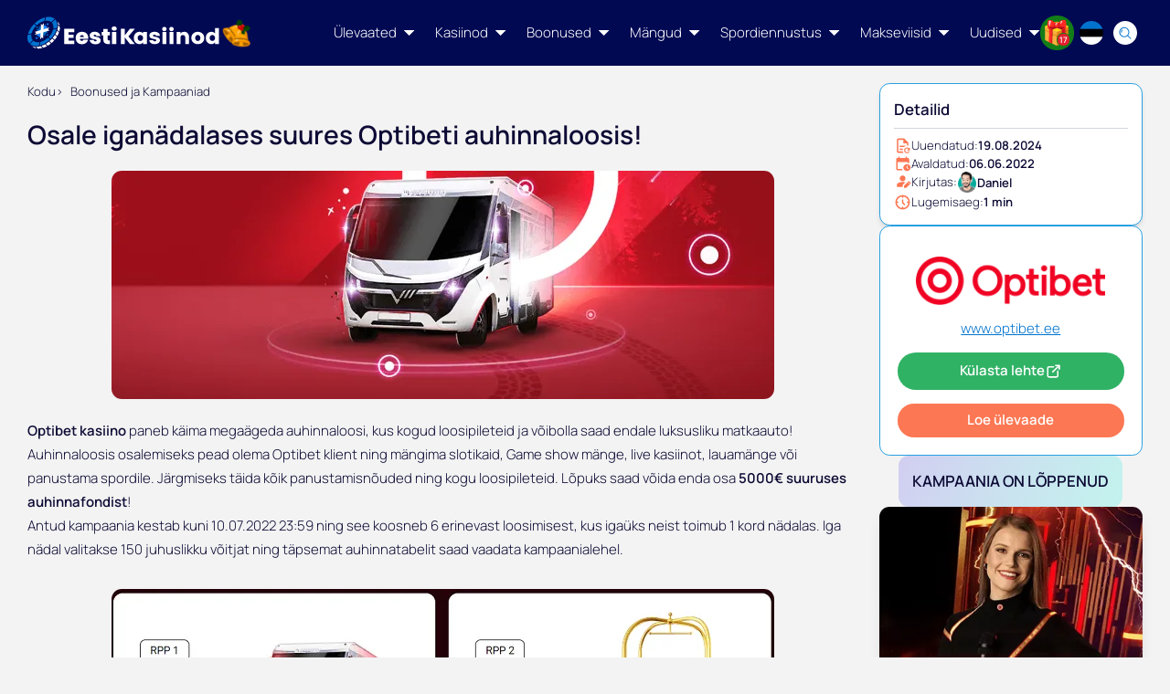

--- FILE ---
content_type: text/html; charset=utf-8
request_url: https://eestikasiinod.info/kampaaniad/osale-iganadalases-suures-optibeti-auhinnaloosis/
body_size: 24809
content:
<!doctype html><html data-theme=ek lang=et><head><meta charset=utf-8><meta content="width=device-width,initial-scale=1" name=viewport><meta content=light name=color-scheme><meta content='{"historyCacheSize": 0, "refreshOnHistoryMiss": true, "scrollIntoViewOnBoost": false, "includeIndicatorStyles": false, "getCacheBusterParam": true, "defaultSettleDelay": 0}' name=htmx-config><title>Optibetis mängides, saad võita luksusliku matkaauto</title><link href=https://eestikasiinod.info/kampaaniad/osale-iganadalases-suures-optibeti-auhinnaloosis/ rel=canonical><meta content="Lemmikuid slotikaid mängides ja spordile panustades Optibetis, saad võita oma osa 5000€ suuruses auhinnafondist." name=description><meta content="Optibetis mängides, saad võita luksusliku matkaauto" property=og:title><meta content="Lemmikuid slotikaid mängides ja spordile panustades Optibetis, saad võita oma osa 5000€ suuruses auhinnafondist." property=og:description><meta content=https://eestikasiinod.info/media/images/optibet-kasiino-charge-batteries.width-1200.format-webp.webp property=og:image><meta content=EestiKasiinod property=og:site_name><meta content=https://eestikasiinod.info/kampaaniad/osale-iganadalases-suures-optibeti-auhinnaloosis/ property=og:url><meta content=website property=og:type><meta content=summary name=twitter:card><meta content="Optibetis mängides, saad võita luksusliku matkaauto" name=twitter:title><meta content=https://eestikasiinod.info/media/images/optibet-kasiino-charge-batteries.width-1200.format-webp.webp name=twitter:image><meta content="Lemmikuid slotikaid mängides ja spordile panustades Optibetis, saad võita oma osa 5000€ suuruses auhinnafondist." name=twitter:description><meta content=@ name=twitter:site><link href=/media/images/eestikasiinod_icon.2e16d0ba.fill-192x192.png rel=icon sizes=fill-192x192 type=image/png><link href=/media/images/eestikasiinod_icon.2e16d0ba.fill-96x96.png rel=icon sizes=fill-96x96 type=image/png><link href=/media/images/eestikasiinod_icon.2e16d0ba.fill-32x32.png rel=icon sizes=fill-32x32 type=image/png><link href=/media/images/eestikasiinod_icon.2e16d0ba.fill-16x16.png rel=icon sizes=fill-16x16 type=image/png><link as=font crossorigin href=/static/site/build/fonts/manrope-v15-cyrillic_cyrillic-ext_greek_latin_latin-ext-700.54ce92e9.woff2 rel=preload type=font/woff2><link as=font crossorigin href=/static/site/build/fonts/manrope-v15-cyrillic_cyrillic-ext_greek_latin_latin-ext-300.f5098f39.woff2 rel=preload type=font/woff2><link as=font crossorigin href=/static/site/build/fonts/manrope-v15-cyrillic_cyrillic-ext_greek_latin_latin-ext-600.d4901ff0.woff2 rel=preload type=font/woff2><link as=font crossorigin href=/static/site/build/fonts/manrope-v15-cyrillic_cyrillic-ext_greek_latin_latin-ext-regular.42c25e24.woff2 rel=preload type=font/woff2><link as=font crossorigin href=/static/site/build/fonts/manrope-v15-cyrillic_cyrillic-ext_greek_latin_latin-ext-500.1a7ae348.woff2 rel=preload type=font/woff2><link blocking=render href=/static/site/build/css/main.fbd83dfd.css rel=stylesheet><script>window.gtmLoaded = false;
            function loadGTM() {
                if (!window.gtmLoaded) {
                    (function(w,d,s,l,i){w[l]=w[l]||[];w[l].push({'gtm.start':
                    new Date().getTime(),event:'gtm.js'});var f=d.getElementsByTagName(s)[0],
                    j=d.createElement(s),dl=l!='dataLayer'?'&l='+l:'';j.async=true;j.src=
                    'https://www.googletagmanager.com/gtm.js?id='+i+dl;f.parentNode.insertBefore(j,f);
                    })(window,document,'script','dataLayer','GTM-TFSQMZV');
                    window.gtmLoaded = true;
                }
            }

            const events = ['scroll', 'click', 'touchstart', 'keydown', 'mousemove'];
            events.forEach(event => {
                window.addEventListener(event, loadGTM, {once: true});
            });</script><script defer src=/static/site/build/js/51.5ef288a1.js></script><script defer src=/static/site/build/js/main.877ef979.js></script></head><body class="template-promotionpage font-sans should-body-noscroll" hx-headers='"X-Hx-Lang": "et"' hx-ext=template-ignore hx-history=false><noscript><iframe src="https://www.googletagmanager.com/ns.html?id=GTM-TFSQMZV" style="display:none;
               visibility:hidden" height=0 width=0></iframe></noscript><header class="sticky top-0 z-40 w-full bg-[image:--header-overlay-gradient]" id=main-header><div class="container flex items-center h-[--header-h] relative"><div class="flex items-center grow justify-between gap-x-4 xl:gap-x-6"><a class=max-w-[250px] data-prefetch href=/> <img class="object-contain w-auto h-10 lg:h-12" alt=EestiKasiinod height=50 src=/media/images/eestikasiinod-joulu-logo.height-50.svg width=321> </a><nav class="hidden flex-1 lg:ml-auto lg:block"><ul class="flex items-center justify-end space-x-6"><li class="group/menu min-w-0 flex flex-col"><a class="flex items-center space-x-2 text-white overflow-hidden hover:underline" data-prefetch href=/ulevaated/> <span class=whitespace-nowrap>Ülevaated</span> <span class=rotate-180><svg viewbox="0 0 12 7" fill=none height=12px width=12px xmlns=http://www.w3.org/2000/svg><path d="M11.9807 6.36045C11.9425 6.45092 11.8539 6.50977 11.7556 6.50977L1.00032 6.50965C0.902091 6.50965 0.813411 6.4508 0.775098 6.36033C0.736905 6.26986 0.756598 6.16519 0.825108 6.09477L6.20274 0.563766C6.24869 0.516501 6.31195 0.489766 6.37795 0.489766C6.44396 0.489766 6.50722 0.516501 6.55317 0.563766L11.9308 6.09489C11.9993 6.16543 12.0189 6.26998 11.9807 6.36045Z" fill=currentColor></path></svg></span> </a> <div class="absolute left-8 top-full w-[calc(100%-4rem)] hidden invisible opacity-0 -z-10 [transition:visibility_0s_linear_300ms,opacity_100ms_ease-in_200ms] group-hover/menu:visible group-hover/menu:opacity-100 group-hover/menu:z-10 group-hover/menu:[transition:visibility_0s_linear_100ms,opacity_100ms_ease-out_100ms] before:absolute before:h-[25px] before:-top-[25px] before:w-full lg:block"><div class="w-full rounded-b-xl shadow bg-slate-100 max-h-[calc(100vh-var(--header-h))] overflow-y-auto pt-4 pb-8 px-8"><ul class="grid grid-cols-5 gap-6 pt-5"><li class="flex justify-center"><a class="w-full bg-white flex flex-col justify-center items-center p-4 rounded-xl shadow-lg hover:bg-gray-100" data-prefetch href=/ulevaated/ninja-casino/> <img alt="Ninja Casino ülevaade" class="h-12 object-contain" decoding=async height=150 loading=lazy src=/media/images/ninjacasino-logo.width-300.format-webp.webp width=300> </a></li><li class="flex justify-center"><a class="w-full bg-white flex flex-col justify-center items-center p-4 rounded-xl shadow-lg hover:bg-gray-100" data-prefetch href=/ulevaated/winz-kasiino/> <img alt="Winz.io Kasiino ülevaade" class="h-12 object-contain" decoding=async height=107 loading=lazy src=/media/images/Winz_casino_logo.width-300.format-webp.webp width=300> </a></li><li class="flex justify-center"><a class="w-full bg-white flex flex-col justify-center items-center p-4 rounded-xl shadow-lg hover:bg-gray-100" data-prefetch href=/ulevaated/happyspins-kasiino/> <img alt="HappySpins Kasiino ülevaade" class="h-12 object-contain" decoding=async height=192 loading=lazy src=/media/images/happyspins-kasiino-logo.width-300.format-webp.webp width=300> </a></li><li class="flex justify-center"><a class="w-full bg-white flex flex-col justify-center items-center p-4 rounded-xl shadow-lg hover:bg-gray-100" data-prefetch href=/ulevaated/x3000-kasiino/> <img alt="X3000 Kasiino ülevaade" class="h-12 object-contain" decoding=async height=124 loading=lazy src=/media/images/x3000-logo.width-300.format-webp.webp width=300> </a></li><li class="flex justify-center"><a class="w-full bg-white flex flex-col justify-center items-center p-4 rounded-xl shadow-lg hover:bg-gray-100" data-prefetch href=/ulevaated/respin-kasiino/> <img alt="ReSpin Kasiino ülevaade" class="h-12 object-contain" decoding=async height=85 loading=lazy src=/media/images/respin-kasiino-logo.width-300.format-webp.webp width=300> </a></li><li class="flex justify-center"><a class="w-full bg-white flex flex-col justify-center items-center p-4 rounded-xl shadow-lg hover:bg-gray-100" data-prefetch href=/ulevaated/boost-kasiino/> <img alt="Boost Kasiino ülevaade" class="h-12 object-contain" decoding=async height=101 loading=lazy src=/media/images/boost-kasiino-logo-new.width-300.format-webp.webp width=300> </a></li><li class="flex justify-center"><a class="w-full bg-white flex flex-col justify-center items-center p-4 rounded-xl shadow-lg hover:bg-gray-100" data-prefetch href=/ulevaated/vivatbet/> <img alt="Vivatbet Kasiino ülevaade" class="h-12 object-contain" decoding=async height=100 loading=lazy src=/media/images/vivatbet-logo.width-300.format-webp.webp width=175> </a></li><li class="flex justify-center"><a class="w-full bg-white flex flex-col justify-center items-center p-4 rounded-xl shadow-lg hover:bg-gray-100" data-prefetch href=/ulevaated/paf-kasiino/> <img alt="Paf Kasiino ülevaade" class="h-12 object-contain" decoding=async height=100 loading=lazy src=/media/images/PAF_kasiino_logo_new.width-300.format-webp.webp width=300> </a></li><li class="flex justify-center"><a class="w-full bg-white flex flex-col justify-center items-center p-4 rounded-xl shadow-lg hover:bg-gray-100" data-prefetch href=/ulevaated/betsafe-kasiino/> <img alt="BetSafe Kasiino ülevaade" class="h-12 object-contain" decoding=async height=69 loading=lazy src=/media/images/betsafe-logo.width-300.format-webp.webp width=300> </a></li><li class="flex justify-center"><a class="w-full bg-white flex flex-col justify-center items-center p-4 rounded-xl shadow-lg hover:bg-gray-100" data-prefetch href=/ulevaated/> <i class="size-8 bg-[#1D2579] icon-[material-symbols--add-circle-outline-rounded] md:size-10"></i> <span class="text-xs text-[#1D2579] text-center font-semibold md:text-sm">Näita veel</span> </a></li></ul></div></div></li><li class="group/menu min-w-0 flex flex-col"><a class="flex items-center space-x-2 text-white overflow-hidden hover:underline" data-prefetch href=/kasiinod/> <span class=whitespace-nowrap>Kasiinod</span> <span class=rotate-180><svg viewbox="0 0 12 7" fill=none height=12px width=12px xmlns=http://www.w3.org/2000/svg><path d="M11.9807 6.36045C11.9425 6.45092 11.8539 6.50977 11.7556 6.50977L1.00032 6.50965C0.902091 6.50965 0.813411 6.4508 0.775098 6.36033C0.736905 6.26986 0.756598 6.16519 0.825108 6.09477L6.20274 0.563766C6.24869 0.516501 6.31195 0.489766 6.37795 0.489766C6.44396 0.489766 6.50722 0.516501 6.55317 0.563766L11.9308 6.09489C11.9993 6.16543 12.0189 6.26998 11.9807 6.36045Z" fill=currentColor></path></svg></span> </a> <div class="absolute left-8 top-full w-[calc(100%-4rem)] hidden invisible opacity-0 -z-10 [transition:visibility_0s_linear_300ms,opacity_100ms_ease-in_200ms] group-hover/menu:visible group-hover/menu:opacity-100 group-hover/menu:z-10 group-hover/menu:[transition:visibility_0s_linear_100ms,opacity_100ms_ease-out_100ms] before:absolute before:h-[25px] before:-top-[25px] before:w-full lg:block"><div class="rounded-b-xl shadow-lg w-full bg-slate-100 max-h-[calc(100vh-var(--header-h))] overflow-y-auto pt-4 pb-8 px-8"><div class=desktop-mega-menu style=--_mega_menu_cols:2><div><div class="flex items-center justify-between pb-2 pt-5 text-[--main-nav-heading-text] font-semibold border-b"><a class="truncate pr-4 hover:underline" data-prefetch href=/>Online kasiinod</a></div><ul class="space-y-4 pt-4"><li><a class="inline-flex items-center hover:underline" data-prefetch href=/kasiinod/uued-kasiinod/> <span class=truncate>Uued kasiinod</span> </a></li><li><a class="inline-flex items-center hover:underline" data-prefetch href=/kasiinod/litsentseeritud-online-kasiinod/> <span class=truncate>Eestis lubatud kasiinod</span> </a></li><li><a class="inline-flex items-center hover:underline" data-prefetch href=/kasiinod/ilma-registreerimiseta-online-kasiinod/> <span class=truncate>Kiirkasiinod</span> </a></li><li><a class="inline-flex items-center hover:underline" data-prefetch href=/kasiinod/vip-kasiinod/> <span class=truncate>VIP kasiinod</span> </a></li><li><a class="inline-flex items-center hover:underline" data-prefetch href=/kasiinod/soome-kasiinod/> <span class=truncate>Soome kasiinod</span> </a></li><li><a class="inline-flex items-center hover:underline" data-prefetch href=/kasiinod/valismaa-kasiinod/> <span class=truncate>Välismaa kasiinod</span> </a></li></ul></div><div><div class="flex items-center justify-between pb-2 pt-5 text-[--main-nav-heading-text] font-semibold border-b"><a class="truncate pr-4 hover:underline" data-prefetch href=/kasiinod/neti-kasiinod/>Neti kasiinod</a></div><ul class="space-y-4 pt-4"><li><a class="inline-flex items-center hover:underline" data-prefetch href=/uudised/vaikese-sissemaksega-eesti-online-kasiinod/> <span class=truncate>Väikese sissemaksega</span> </a></li><li><a class="inline-flex items-center hover:underline" data-prefetch href=/kasiinod/kiiremate-valjamaksetega/> <span class=truncate>Kiirete väljamaksetega</span> </a></li><li><a class="inline-flex items-center hover:underline" data-prefetch href=/kasiinod/mobiili-kasiinod/> <span class=truncate>Mobiilikasiinod</span> </a></li><li><a class="inline-flex items-center hover:underline" data-prefetch href=/kasiinod/android-kasiinod/> <span class=truncate>Android</span> </a></li><li><a class="inline-flex items-center hover:underline" data-prefetch href=/kasiinod/iphone-kasiinod/> <span class=truncate>iPhone</span> </a></li><li><a class="inline-flex items-center hover:underline" data-prefetch href=/kasiinod/live-kasiinod/> <span class=truncate>Live kasiinod</span> </a></li></ul></div></div></div></div></li><li class="group/menu min-w-0 flex flex-col"><a class="flex items-center space-x-2 text-white overflow-hidden hover:underline" data-prefetch href=/boonused/> <span class=whitespace-nowrap>Boonused</span> <span class=rotate-180><svg viewbox="0 0 12 7" fill=none height=12px width=12px xmlns=http://www.w3.org/2000/svg><path d="M11.9807 6.36045C11.9425 6.45092 11.8539 6.50977 11.7556 6.50977L1.00032 6.50965C0.902091 6.50965 0.813411 6.4508 0.775098 6.36033C0.736905 6.26986 0.756598 6.16519 0.825108 6.09477L6.20274 0.563766C6.24869 0.516501 6.31195 0.489766 6.37795 0.489766C6.44396 0.489766 6.50722 0.516501 6.55317 0.563766L11.9308 6.09489C11.9993 6.16543 12.0189 6.26998 11.9807 6.36045Z" fill=currentColor></path></svg></span> </a> <div class="absolute left-8 top-full w-[calc(100%-4rem)] hidden invisible opacity-0 -z-10 [transition:visibility_0s_linear_300ms,opacity_100ms_ease-in_200ms] group-hover/menu:visible group-hover/menu:opacity-100 group-hover/menu:z-10 group-hover/menu:[transition:visibility_0s_linear_100ms,opacity_100ms_ease-out_100ms] before:absolute before:h-[25px] before:-top-[25px] before:w-full lg:block"><div class="rounded-b-xl shadow-lg w-full bg-slate-100 max-h-[calc(100vh-var(--header-h))] overflow-y-auto pt-4 pb-8 px-8"><div class=desktop-mega-menu style=--_mega_menu_cols:2><div><div class="flex items-center justify-between pb-2 pt-5 text-[--main-nav-heading-text] font-semibold border-b"><a class="truncate pr-4 hover:underline" data-prefetch href=/kampaaniad/>Kasiino boonused ja kampaaniad</a></div><ul class="space-y-4 pt-4"><li><a class="inline-flex items-center hover:underline" data-prefetch href=/kampaaniad/joulud/> <span class=truncate>Online kasiino Jõuluboonused🎁</span> </a></li><li><a class="inline-flex items-center hover:underline" data-prefetch href=/boonused/tervitusboonused/> <span class=truncate>Kasiino tervitusboonused</span> </a></li><li><a class="inline-flex items-center hover:underline" data-prefetch href=/boonused/tasuta-spinnid/> <span class=truncate>Tasuta spinnid</span> </a></li><li><a class="inline-flex items-center hover:underline" data-prefetch href=/boonused/tasuta-spinnid-ilma-labimangimiseta/> <span class=truncate>Ilma läbimängimiseta</span> </a></li><li><a class="inline-flex items-center hover:underline" data-prefetch href=/boonused/ilma-sissemakseta-boonused/> <span class=truncate>Ilma sissemakseta boonused</span> </a></li><li><a class="inline-flex items-center hover:underline" data-prefetch href=/boonused/tasuta-boonusraha/> <span class=truncate>Tasuta boonusraha</span> </a></li><li><a class="inline-flex items-center hover:underline" data-prefetch href=/boonused/cashback-boonused-kasiinodes/> <span class=truncate>Cashback boonused</span> </a></li><li><a class="inline-flex items-center hover:underline" data-prefetch href=/boonused/slotiturniirid/> <span class=truncate>Slotiturniirid</span> </a></li></ul></div><div><div class="flex items-center justify-between pb-2 pt-5 text-[--main-nav-heading-text] font-semibold border-b"><span class="truncate pr-4">Spordiennustuse boonused</span></div><ul class="space-y-4 pt-4"><li><a class="inline-flex items-center hover:underline" data-prefetch href=/boonused/spordiennustuse-tervitusboonused/> <span class=truncate>Spordiennustuse tervitusboonused</span> </a></li><li><a class="inline-flex items-center hover:underline" data-prefetch href=/boonused/tasuta-ja-riskivaba-panused/> <span class=truncate>Tasuta ja riskivabad panused</span> </a></li><li><a class="inline-flex items-center hover:underline" data-prefetch href=/boonused/cashback-boonused-spordiennustuses/> <span class=truncate>Cashback boonused spordiennustuses</span> </a></li></ul></div></div></div></div></li><li class="group/menu min-w-0 flex flex-col"><a class="flex items-center space-x-2 text-white overflow-hidden hover:underline" data-prefetch href=/kasiinomangud/> <span class=whitespace-nowrap>Mängud</span> <span class=rotate-180><svg viewbox="0 0 12 7" fill=none height=12px width=12px xmlns=http://www.w3.org/2000/svg><path d="M11.9807 6.36045C11.9425 6.45092 11.8539 6.50977 11.7556 6.50977L1.00032 6.50965C0.902091 6.50965 0.813411 6.4508 0.775098 6.36033C0.736905 6.26986 0.756598 6.16519 0.825108 6.09477L6.20274 0.563766C6.24869 0.516501 6.31195 0.489766 6.37795 0.489766C6.44396 0.489766 6.50722 0.516501 6.55317 0.563766L11.9308 6.09489C11.9993 6.16543 12.0189 6.26998 11.9807 6.36045Z" fill=currentColor></path></svg></span> </a> <div class="absolute left-8 top-full w-[calc(100%-4rem)] hidden invisible opacity-0 -z-10 [transition:visibility_0s_linear_300ms,opacity_100ms_ease-in_200ms] group-hover/menu:visible group-hover/menu:opacity-100 group-hover/menu:z-10 group-hover/menu:[transition:visibility_0s_linear_100ms,opacity_100ms_ease-out_100ms] before:absolute before:h-[25px] before:-top-[25px] before:w-full lg:block"><div class="rounded-b-xl shadow-lg w-full bg-slate-100 max-h-[calc(100vh-var(--header-h))] overflow-y-auto pt-4 pb-8 px-8"><div class=desktop-mega-menu style=--_mega_menu_cols:2><div><div class="flex items-center justify-between pb-2 pt-5 text-[--main-nav-heading-text] font-semibold border-b"><a class="truncate pr-4 hover:underline" data-prefetch href=/kasiinomangud/lauamangud/>Lauamängud</a></div><ul class="space-y-4 pt-4"><li><a class="inline-flex items-center hover:underline" data-prefetch href=/kasiinomangud/blackjack/> <span class=truncate>Blackjack</span> </a></li><li><a class="inline-flex items-center hover:underline" data-prefetch href=/kasiinomangud/rulett/> <span class=truncate>Rulett</span> </a></li><li><a class="inline-flex items-center hover:underline" data-prefetch href=/kasiinomangud/bakaraa/> <span class=truncate>Bakaraa</span> </a></li><li><a class="inline-flex items-center hover:underline" data-prefetch href=/kasiinomangud/bingo/> <span class=truncate>Bingo</span> </a></li><li><a class="inline-flex items-center hover:underline" data-prefetch href=/kasiinomangud/taringumang/> <span class=truncate>Täringud</span> </a></li><li><a class="inline-flex items-center hover:underline" data-prefetch href=/kasiinomangud/pokker/> <span class=truncate>Pokker</span> </a></li></ul></div><div><div class="flex items-center justify-between pb-2 pt-5 text-[--main-nav-heading-text] font-semibold border-b"><span class="truncate pr-4">Teised mängud</span></div><ul class="space-y-4 pt-4"><li><a class="inline-flex items-center hover:underline" data-prefetch href=/slotid/> <span class=truncate>Mänguautomaadid</span> </a></li><li><a class="inline-flex items-center hover:underline" data-prefetch href=/manguautomaatide-loojad/> <span class=truncate>Mängutootjad</span> </a></li><li><a class="inline-flex items-center hover:underline" data-prefetch href=/kasiinomangud/crash/> <span class=truncate>Crash mängud</span> </a></li><li><a class="inline-flex items-center hover:underline" data-prefetch href=/kasiinomangud/kraabi-ja-voida-kraapekaardid/> <span class=truncate>Kraapekaardid</span> </a></li><li><a class="inline-flex items-center hover:underline" data-prefetch href=/uudised/mangi-mahjongi-veebis-ja-leia-selle-aasta-koige-kasumlikum-kasiino/> <span class=truncate>Mahjong</span> </a></li><li><a class="inline-flex items-center hover:underline" data-prefetch href=/kasiinomangud/video-pokker/> <span class=truncate>Video Pokker</span> </a></li><li><a class="inline-flex items-center hover:underline" data-prefetch href=/mangusaated/> <span class=truncate>Mängusaated</span> </a></li></ul></div></div></div></div></li><li class="group/menu min-w-0 flex flex-col"><a class="flex items-center space-x-2 text-white overflow-hidden hover:underline" data-prefetch href=/spordiennustus/> <span class=whitespace-nowrap>Spordiennustus</span> <span class=rotate-180><svg viewbox="0 0 12 7" fill=none height=12px width=12px xmlns=http://www.w3.org/2000/svg><path d="M11.9807 6.36045C11.9425 6.45092 11.8539 6.50977 11.7556 6.50977L1.00032 6.50965C0.902091 6.50965 0.813411 6.4508 0.775098 6.36033C0.736905 6.26986 0.756598 6.16519 0.825108 6.09477L6.20274 0.563766C6.24869 0.516501 6.31195 0.489766 6.37795 0.489766C6.44396 0.489766 6.50722 0.516501 6.55317 0.563766L11.9308 6.09489C11.9993 6.16543 12.0189 6.26998 11.9807 6.36045Z" fill=currentColor></path></svg></span> </a> <div class="absolute top-full self-center hidden invisible opacity-0 -z-10 [transition:visibility_0s_linear_300ms,opacity_100ms_ease-in_200ms] before:absolute before:h-[25px] before:-top-[25px] before:inset-x-0 lg:block group-hover/menu:visible group-hover/menu:opacity-100 group-hover/menu:z-10 group-hover/menu:[transition:visibility_0s_linear_100ms,opacity_100ms_ease-out_100ms]"><div class="bg-slate-100 px-8 pt-4 pb-8 shadow-xl rounded-b-xl min-w-[200px] overflow-auto max-h-[calc(100vh-var(--header-h))]"><div class="flex items-center justify-between pb-2 pt-5 text-[--main-nav-heading-text] font-semibold border-b"><span class="truncate pr-4">Panustamine</span></div><ul class="space-y-4 pt-4"><li><a class="inline-flex items-center hover:underline" data-prefetch href=/spordiennustus/tennise-panused/> <span class=truncate>Tennis</span> </a></li><li><a class="inline-flex items-center hover:underline" data-prefetch href=/spordiennustus/mootorispordi-panused/> <span class=truncate>Ralli</span> </a></li><li><a class="inline-flex items-center hover:underline" data-prefetch href=/spordiennustus/jaahoki-panused/> <span class=truncate>Jäähoki</span> </a></li><li><a class="inline-flex items-center hover:underline" data-prefetch href=/spordiennustus/korvpalli-panused/> <span class=truncate>Korvpall</span> </a></li><li><a class="inline-flex items-center hover:underline" data-prefetch href=/spordiennustus/jalgpalli-panused/> <span class=truncate>Jalgpall</span> </a></li><li><a class="inline-flex items-center hover:underline" data-prefetch href=/spordiennustus/jalgrattaspordi-panused/> <span class=truncate>Jalgrattasport</span> </a></li><li><a class="inline-flex items-center hover:underline" data-prefetch href=/spordiennustus/mma-panused/> <span class=truncate>MMA</span> </a></li><li><a class="inline-flex items-center hover:underline" data-prefetch href=/spordiennustus/esport-panustamine/> <span class=truncate>eSport</span> </a></li></ul></div></div></li><li class="group/menu min-w-0 flex flex-col"><a class="flex items-center space-x-2 text-white overflow-hidden hover:underline" data-prefetch href=/makseviisid/> <span class=whitespace-nowrap>Makseviisid</span> <span class=rotate-180><svg viewbox="0 0 12 7" fill=none height=12px width=12px xmlns=http://www.w3.org/2000/svg><path d="M11.9807 6.36045C11.9425 6.45092 11.8539 6.50977 11.7556 6.50977L1.00032 6.50965C0.902091 6.50965 0.813411 6.4508 0.775098 6.36033C0.736905 6.26986 0.756598 6.16519 0.825108 6.09477L6.20274 0.563766C6.24869 0.516501 6.31195 0.489766 6.37795 0.489766C6.44396 0.489766 6.50722 0.516501 6.55317 0.563766L11.9308 6.09489C11.9993 6.16543 12.0189 6.26998 11.9807 6.36045Z" fill=currentColor></path></svg></span> </a> <div class="absolute left-8 top-full w-[calc(100%-4rem)] hidden invisible opacity-0 -z-10 [transition:visibility_0s_linear_300ms,opacity_100ms_ease-in_200ms] group-hover/menu:visible group-hover/menu:opacity-100 group-hover/menu:z-10 group-hover/menu:[transition:visibility_0s_linear_100ms,opacity_100ms_ease-out_100ms] before:absolute before:h-[25px] before:-top-[25px] before:w-full lg:block"><div class="rounded-b-xl shadow-lg w-full bg-slate-100 max-h-[calc(100vh-var(--header-h))] overflow-y-auto pt-4 pb-8 px-8"><div class=desktop-mega-menu style=--_mega_menu_cols:3><div><div class="flex items-center justify-between pb-2 pt-5 text-[--main-nav-heading-text] font-semibold border-b"><a class="truncate pr-4 hover:underline" data-prefetch href=/makseviisid/pangamaksed/>Pangamaksed</a></div><ul class="space-y-4 pt-4"><li><a class="inline-flex items-center hover:underline" data-prefetch href=/makseviisid/seb/> <span class=truncate>SEB</span> </a></li><li><a class="inline-flex items-center hover:underline" data-prefetch href=/makseviisid/swedbank/> <span class=truncate>Swedbank</span> </a></li><li><a class="inline-flex items-center hover:underline" data-prefetch href=/makseviisid/lhv/> <span class=truncate>LHV</span> </a></li><li><a class="inline-flex items-center hover:underline" data-prefetch href=/makseviisid/luminor/> <span class=truncate>Luminor</span> </a></li><li><a class="inline-flex items-center hover:underline" data-prefetch href=/makseviisid/coop-pank/> <span class=truncate>Coop Pank</span> </a></li><li><a class="inline-flex items-center hover:underline" data-prefetch href=/makseviisid/citadele-pank/> <span class=truncate>Citadele</span> </a></li><li><a class="inline-flex items-center hover:underline" data-prefetch href=/makseviisid/trustly/> <span class=truncate>Trustly</span> </a></li></ul></div><div><div class="flex items-center justify-between pb-2 pt-5 text-[--main-nav-heading-text] font-semibold border-b"><span class="truncate pr-4 invisible">-</span></div><ul class="space-y-4 pt-4"><li><a class="inline-flex items-center hover:underline" data-prefetch href=/makseviisid/visa/> <span class=truncate>Visa</span> </a></li><li><a class="inline-flex items-center hover:underline" data-prefetch href=/makseviisid/mastercard/> <span class=truncate>MasterCard</span> </a></li><li><a class="inline-flex items-center hover:underline" data-prefetch href=/makseviisid/revolut/> <span class=truncate>Revolut</span> </a></li><li><a class="inline-flex items-center hover:underline" data-prefetch href=/makseviisid/apple-pay/> <span class=truncate>Apple Pay</span> </a></li><li><a class="inline-flex items-center hover:underline" data-prefetch href=/makseviisid/google-pay/> <span class=truncate>Google Pay</span> </a></li><li><a class="inline-flex items-center hover:underline" data-prefetch href=/makseviisid/wise/> <span class=truncate>Wise</span> </a></li><li><a class="inline-flex items-center hover:underline" data-prefetch href=/makseviisid/zimpler/> <span class=truncate>Zimpler</span> </a></li></ul></div><div><div class="flex items-center justify-between pb-2 pt-5 text-[--main-nav-heading-text] font-semibold border-b"><span class="truncate pr-4 invisible">-</span></div><ul class="space-y-4 pt-4"><li><a class="inline-flex items-center hover:underline" data-prefetch href=/makseviisid/skrill/> <span class=truncate>Skrill</span> </a></li><li><a class="inline-flex items-center hover:underline" data-prefetch href=/makseviisid/neteller/> <span class=truncate>Neteller</span> </a></li><li><a class="inline-flex items-center hover:underline" data-prefetch href=/makseviisid/paypal/> <span class=truncate>PayPal</span> </a></li><li><a class="inline-flex items-center hover:underline" data-prefetch href=/makseviisid/paysafe-card/> <span class=truncate>PaySafe Card</span> </a></li><li><a class="inline-flex items-center hover:underline" data-prefetch href=/makseviisid/bitcoin/> <span class=truncate>Bitcoin (BTC)</span> </a></li><li><a class="inline-flex items-center hover:underline" data-prefetch href=/makseviisid/paysera/> <span class=truncate>Paysera</span> </a></li><li><a class="inline-flex items-center hover:underline" data-prefetch href=/makseviisid/brite/> <span class=truncate>Brite</span> </a></li></ul></div></div></div></div></li><li class="group/menu min-w-0 flex flex-col"><a class="flex items-center space-x-2 text-white overflow-hidden hover:underline" data-prefetch href=/uudised/> <span class=whitespace-nowrap>Uudised</span> <span class=rotate-180><svg viewbox="0 0 12 7" fill=none height=12px width=12px xmlns=http://www.w3.org/2000/svg><path d="M11.9807 6.36045C11.9425 6.45092 11.8539 6.50977 11.7556 6.50977L1.00032 6.50965C0.902091 6.50965 0.813411 6.4508 0.775098 6.36033C0.736905 6.26986 0.756598 6.16519 0.825108 6.09477L6.20274 0.563766C6.24869 0.516501 6.31195 0.489766 6.37795 0.489766C6.44396 0.489766 6.50722 0.516501 6.55317 0.563766L11.9308 6.09489C11.9993 6.16543 12.0189 6.26998 11.9807 6.36045Z" fill=currentColor></path></svg></span> </a> <div class="absolute top-full self-center hidden invisible opacity-0 -z-10 [transition:visibility_0s_linear_300ms,opacity_100ms_ease-in_200ms] before:absolute before:h-[25px] before:-top-[25px] before:inset-x-0 lg:block group-hover/menu:visible group-hover/menu:opacity-100 group-hover/menu:z-10 group-hover/menu:[transition:visibility_0s_linear_100ms,opacity_100ms_ease-out_100ms]"><div class="bg-slate-100 px-8 pt-4 pb-8 shadow-xl rounded-b-xl min-w-[200px] overflow-auto max-h-[calc(100vh-var(--header-h))]"><ul class="space-y-4 pt-4"><li><a class="inline-flex items-center hover:underline" data-prefetch href=/online-kasiino-suurvoidud/> <span class=truncate>Suurvõidud</span> </a></li></ul></div></div></li></ul></nav><div class="flex flex-shrink-0 items-center"><a class="hidden justify-center items-center rounded-full size-10 bg-[#137E18] lg:inline-flex" data-prefetch href=/kampaaniad/joulud/> <span class="relative icon-[noto--wrapped-gift] size-9 lg:size-8"> <span class="absolute border border-[#137E18] size-4 inline-flex justify-center items-center rounded-full -bottom-0 -right-0 bg-[#E31F2D] before:content-[attr(data-count)] before:text-white before:font-semibold before:text-[9px]" data-count=17> <span class=sr-only>2025 Kasiino Jõulukalendrid - Boonused ja Pakkumised</span> </span> </span> </a><template x-if="!$screen('lg')" x-data><template x-teleport=#side-buttons-container><a class="inline-flex order-first justify-center items-center rounded-tl rounded-bl size-12 bg-[#137E18]" data-prefetch href=/kampaaniad/joulud/> <span class="relative icon-[noto--wrapped-gift] size-9 lg:size-8"> <span class="absolute border border-[#137E18] size-4 inline-flex justify-center items-center rounded-full -bottom-0 -right-0 bg-[#E31F2D] before:content-[attr(data-count)] before:text-white before:font-semibold before:text-[9px]" data-count=17> <span class=sr-only>2025 Kasiino Jõulukalendrid - Boonused ja Pakkumised</span> </span> </span> </a></template></template><div @click.away="opened=false" @lang-switcher:close="opened=false" class="flex items-center justify-center relative" x-data="{ opened: false }"><button @click="opened=!opened" aria-label="Language switcher" class="relative size-10 inline-flex items-center justify-center active:scale-95" title=eesti><img class="size-7 rounded-full object-cover" alt=Estonia height=128 src=/media/images/ee.2e16d0ba.fill-128x128.format-webp.webp width=128></button><div :data-body-noscroll="opened && !$screen('lg')" class="absolute top-full mt-2 -right-16" x-cloak x-show=opened><div class="fixed top-[--header-h] bottom-0 inset-x-0 z-40 overflow-auto lg:overflow-visible lg:min-w-56 lg:relative lg:inset-auto"><div @click="$dispatch('lang-switcher:close')" class="absolute inset-0 bg-black/60 -z-[1] lg:hidden"></div><div class="bg-white pb-4 flex flex-col lg:max-h-[512px] lg:rounded-xl lg:shadow lg:pt-4"><div class="flex justify-end p-2 sticky top-0 z-[1] bg-inherit lg:hidden"><button @click="$dispatch('lang-switcher:close')" aria-label="Close language switcher" x-data><svg viewbox="0 0 24 24" class=size-7 fill=none height=24px width=24px xmlns=http://www.w3.org/2000/svg><path d="M19 6.41L17.59 5L12 10.59L6.41 5L5 6.41L10.59 12L5 17.59L6.41 19L12 13.41L17.59 19L19 17.59L13.41 12L19 6.41Z" fill=currentColor></path></svg></button></div><div class="text-lg px-4 font-semibold text-[--heading] lg:text-left">Vali keel</div><ul class="space-y-1 py-2 lg:overflow-auto lg:overscroll-contain lg:flex-1"><li><div class="flex items-center justify-between gap-1 px-4 py-2 bg-gray-300"><div class="inline-flex items-center gap-2"><img class="object-cover rounded shadow shadow-gray-400 w-8 h-5" alt decoding=async height=81 loading=lazy src=/media/images/ee.width-128.format-webp.webp width=128><span class="text-black text-sm capitalize">eesti</span></div></div></li><li><a class="flex items-center justify-between gap-1 px-4 py-2 hover:bg-gray-200" data-prefetch href=/ru/> <div class="inline-flex items-center gap-2"><img class="object-cover rounded shadow shadow-gray-400 w-8 h-5" alt decoding=async height=85 loading=lazy src=/media/images/ru.width-128.format-webp.webp width=128><span class="text-black text-sm capitalize">Русский</span></div> </a></li></ul></div></div></div></div><button class="size-10 inline-flex items-center justify-center text-[--header-icon-color] active:scale-95" @click=$store.ui.setGlobalSearchOpen(!$store.ui.globalSearchOpen) aria-label=Search id=global-search-trigger x-data><span class="size-7 bg-white rounded-full inline-flex items-center justify-center"><svg viewbox="0 0 13 13" fill=none height=14px width=14px xmlns=http://www.w3.org/2000/svg><path d="M3.15486 3.45043C2.51939 4.0859 2.19427 4.98738 2.28294 5.90363C2.31249 6.12531 2.50461 6.30265 2.72628 6.30265C2.74106 6.30265 2.75584 6.30265 2.77062 6.30265C3.00707 6.27309 3.19919 6.06619 3.16963 5.81496C3.11052 5.16472 3.3322 4.52925 3.77555 4.07112C3.95289 3.89378 3.95289 3.61299 3.77555 3.45043C3.59821 3.30265 3.3322 3.28787 3.15486 3.45043Z" fill=currentColor></path><path d="M12.3318 11.9768L9.42051 9.05067C10.1594 8.16397 10.6028 7.04081 10.6028 5.79944C10.6028 3.00633 8.32691 0.730469 5.53381 0.730469C2.74071 0.730469 0.464844 3.00633 0.464844 5.79944C0.464844 8.57776 2.74071 10.8684 5.53381 10.8684C6.77519 10.8684 7.91312 10.4251 8.78504 9.68613L11.7111 12.6122C11.7998 12.7009 11.918 12.7452 12.0215 12.7452C12.1249 12.7452 12.2432 12.7009 12.3318 12.6122C12.5092 12.4201 12.5092 12.1246 12.3318 11.9768ZM8.51903 8.72554C8.50425 8.74032 8.50425 8.74032 8.48947 8.7551C8.4747 8.76988 8.4747 8.76988 8.45992 8.78466C7.70622 9.52357 6.67174 9.9817 5.53381 9.9817C3.22839 9.9817 1.35154 8.10485 1.35154 5.79944C1.35154 3.49402 3.22839 1.61717 5.53381 1.61717C7.83923 1.60239 9.71607 3.47924 9.71607 5.79944C9.71607 6.92259 9.25795 7.95707 8.51903 8.72554Z" fill=currentColor></path></svg></span></button><button aria-label="Navigation menu" class="size-10 inline-flex items-center justify-center text-[--header-icon-color] lg:hidden active:scale-95" @click=$store.ui.setMobileNavOpen(!$store.ui.mobileNavOpen) x-data><span class="size-7 bg-white rounded-full inline-flex items-center justify-center"> <svg viewbox="0 0 14 11" fill=none height=14px width=14px xmlns=http://www.w3.org/2000/svg><path d="M1 1H13ZM1 5.5H13ZM1 10H13Z" fill=white></path><path d="M1 1H13M1 5.5H13M1 10H13" stroke=currentColor stroke-linecap=round stroke-linejoin=round stroke-miterlimit=10 stroke-width=1.25></path></svg> </span></button></div></div><div :data-body-noscroll="$store.ui.mobileNavOpen && !$screen('lg')" ax-load="event (mobile-nav-toggle)" class="fixed left-0 top-[--header-h] bottom-0 w-full overflow-auto lg:hidden" x-trap="$store.ui.mobileNavOpen && !$screen('lg')" x-cloak x-data x-ignore x-show=$store.ui.mobileNavOpen><div class="absolute inset-0 bg-black/60" @click=$store.ui.setMobileNavOpen(false)></div><div class="w-full flex flex-col bg-white relative"><div class="flex justify-end p-2 sticky top-0 z-[1] bg-inherit"><button aria-label="Close mobile nav" @click=$store.ui.setMobileNavOpen(false) x-data><svg viewbox="0 0 24 24" class=size-7 fill=none height=24px width=24px xmlns=http://www.w3.org/2000/svg><path d="M19 6.41L17.59 5L12 10.59L6.41 5L5 6.41L10.59 12L5 17.59L6.41 19L12 13.41L17.59 19L19 17.59L13.41 12L19 6.41Z" fill=currentColor></path></svg></button></div><nav class="pb-8 flex-1"><div class=container><ul class=-mt-2><li x-data="{submenuIsOpen: false}" :data-submenu-open=submenuIsOpen class=group><div class="flex items-center justify-between pb-2 pt-5 border-b"><a class="font-semibold text-[--main-nav-heading-text] truncate" data-prefetch href=/ulevaated/> Ülevaated </a><button @click="submenuIsOpen=!submenuIsOpen" class="flex h-6 flex-1 flex-shrink-0 items-center justify-end text-[--main-nav-heading-text] pl-6"><div class="rotate-180 group-data-[submenu-open]:rotate-0"><svg viewbox="0 0 12 7" fill=none height=12px width=12px xmlns=http://www.w3.org/2000/svg><path d="M11.9807 6.36045C11.9425 6.45092 11.8539 6.50977 11.7556 6.50977L1.00032 6.50965C0.902091 6.50965 0.813411 6.4508 0.775098 6.36033C0.736905 6.26986 0.756598 6.16519 0.825108 6.09477L6.20274 0.563766C6.24869 0.516501 6.31195 0.489766 6.37795 0.489766C6.44396 0.489766 6.50722 0.516501 6.55317 0.563766L11.9308 6.09489C11.9993 6.16543 12.0189 6.26998 11.9807 6.36045Z" fill=currentColor></path></svg></div></button></div> <ul class="hidden pt-4 group-data-[submenu-open]:grid justify-center gap-6 grid-cols-[repeat(3,auto)] xs:grid-cols-[repeat(4,auto)] sm:grid-cols-[repeat(6,auto)] md:gap-8"><li class="flex justify-center"><a class="flex flex-col items-center" data-prefetch href=/ulevaated/ninja-casino/> <img alt="Ninja Casino ülevaade" class="size-20 rounded-lg object-contain md:size-24" decoding=async height=300 loading=lazy src=/media/images/NinjaCasino_-_logo_square.width-300.format-webp.webp width=300> </a></li><li class="flex justify-center"><a class="flex flex-col items-center" data-prefetch href=/ulevaated/winz-kasiino/> <img alt="Winz.io Kasiino ülevaade" class="size-20 rounded-lg object-contain md:size-24" decoding=async height=300 loading=lazy src=/media/images/Winz_casino_logo_square.width-300.format-webp.webp width=300> </a></li><li class="flex justify-center"><a class="flex flex-col items-center" data-prefetch href=/ulevaated/happyspins-kasiino/> <img alt="HappySpins Kasiino ülevaade" class="size-20 rounded-lg object-contain md:size-24" decoding=async height=300 loading=lazy src=/media/images/HappySpins_-_logo_square.width-300.format-webp.webp width=300> </a></li><li class="flex justify-center"><a class="flex flex-col items-center" data-prefetch href=/ulevaated/x3000-kasiino/> <img alt="X3000 Kasiino ülevaade" class="size-20 rounded-lg object-contain md:size-24" decoding=async height=300 loading=lazy src=/media/images/X3000_-_logo_square.width-300.format-webp.webp width=300> </a></li><li class="flex justify-center"><a class="flex flex-col items-center" data-prefetch href=/ulevaated/respin-kasiino/> <img alt="ReSpin Kasiino ülevaade" class="size-20 rounded-lg object-contain md:size-24" decoding=async height=300 loading=lazy src=/media/images/ReSpin_-_logo_square.width-300.format-webp.webp width=300> </a></li><li class="flex justify-center"><a class="flex flex-col items-center" data-prefetch href=/ulevaated/boost-kasiino/> <img alt="Boost Kasiino ülevaade" class="size-20 rounded-lg object-contain md:size-24" decoding=async height=300 loading=lazy src=/media/images/BoostCasino_-_logo_square.width-300.format-webp.webp width=300> </a></li><li class="flex justify-center"><a class="flex flex-col items-center" data-prefetch href=/ulevaated/vivatbet/> <img alt="Vivatbet Kasiino ülevaade" class="size-20 rounded-lg object-contain md:size-24" decoding=async height=300 loading=lazy src=/media/images/VivatBet_-_logo_square.width-300.format-webp.webp width=300> </a></li><li class="flex justify-center"><a class="flex flex-col items-center" data-prefetch href=/ulevaated/paf-kasiino/> <img alt="Paf Kasiino ülevaade" class="size-20 rounded-lg object-contain md:size-24" decoding=async height=300 loading=lazy src=/media/images/PAF_kasiino_logo_square_new.width-300.format-webp.webp width=300> </a></li><li class="flex justify-center"><a class="flex flex-col items-center" data-prefetch href=/ulevaated/betsafe-kasiino/> <img alt="BetSafe Kasiino ülevaade" class="size-20 rounded-lg object-contain md:size-24" decoding=async height=300 loading=lazy src=/media/images/Betsafe_-_logo_square.width-300.format-webp.webp width=300> </a></li><li class="flex justify-center"><a class="flex flex-col items-center" data-prefetch href=/ulevaated/olybet-kasiino/> <img alt="OlyBet Kasiino ülevaade" class="size-20 rounded-lg object-contain md:size-24" decoding=async height=300 loading=lazy src=/media/images/Olybet_-_logo_square.width-300.format-webp.webp width=300> </a></li><li class="flex justify-center"><a class="flex flex-col items-center" data-prefetch href=/ulevaated/rooster-kasiino/> <img alt="Rooster Kasiino ülevaade" class="size-20 rounded-lg object-contain md:size-24" decoding=async height=300 loading=lazy src=/media/images/Rooster.bet_casino_icon_square.width-300.format-webp.webp width=300> </a></li><li class="flex justify-center"><a class="relative flex flex-col gap-0.5 p-1 justify-center items-center size-20 rounded-lg shadow-md md:size-24" data-prefetch href=/ulevaated/> <i class="size-8 bg-[--icon-base-color] icon-[material-symbols--add-circle-outline-rounded] md:size-10"></i> <span class="text-xs text-[--icon-base-color] text-center font-semibold md:text-sm">Näita veel</span> </a></li></ul></li><li x-data="{submenuIsOpen: false}" :data-submenu-open=submenuIsOpen class=group><div class="flex items-center justify-between pb-2 pt-5 border-b"><a class="font-semibold text-[--main-nav-heading-text] truncate" href=/kasiinod/> Kasiino kategooriad </a><button @click="submenuIsOpen = !submenuIsOpen" class="flex h-6 flex-1 flex-shrink-0 items-center justify-end text-[--main-nav-heading-text] pl-6"><div class="rotate-180 group-data-[submenu-open]:rotate-0"><svg viewbox="0 0 12 7" fill=none height=12px width=12px xmlns=http://www.w3.org/2000/svg><path d="M11.9807 6.36045C11.9425 6.45092 11.8539 6.50977 11.7556 6.50977L1.00032 6.50965C0.902091 6.50965 0.813411 6.4508 0.775098 6.36033C0.736905 6.26986 0.756598 6.16519 0.825108 6.09477L6.20274 0.563766C6.24869 0.516501 6.31195 0.489766 6.37795 0.489766C6.44396 0.489766 6.50722 0.516501 6.55317 0.563766L11.9308 6.09489C11.9993 6.16543 12.0189 6.26998 11.9807 6.36045Z" fill=currentColor></path></svg></div></button></div> <ul class="hidden group-data-[submenu-open]:block space-y-4 pl-4 pt-4"><li><a class="flex items-center" data-prefetch href=/> <span class=truncate>Online kasiinod</span> </a></li><li><a class="flex items-center" data-prefetch href=/kasiinod/uued-kasiinod/> <span class=truncate>Uued kasiinod</span> </a></li><li><a class="flex items-center" data-prefetch href=/kasiinod/live-kasiinod/> <span class=truncate>Live kasiinod</span> </a></li><li><a class="flex items-center" data-prefetch href=/kasiinod/litsentseeritud-online-kasiinod/> <span class=truncate>Eestis lubatud kasiinod</span> </a></li><li><a class="flex items-center" data-prefetch href=/kasiinod/vip-kasiinod/> <span class=truncate>VIP kasiinod</span> </a></li><li><a class="flex items-center" data-prefetch href=/kasiinod/soome-kasiinod/> <span class=truncate>Soome kasiinod</span> </a></li><li><a class="flex items-center" data-prefetch href=/kasiinod/valismaa-kasiinod/> <span class=truncate>Välismaa kasiinod</span> </a></li><li><a class="flex items-center" data-prefetch href=/uudised/vaikese-sissemaksega-eesti-online-kasiinod/> <span class=truncate>Väikese sissemaksega</span> </a></li><li><a class="flex items-center" data-prefetch href=/kasiinod/kiiremate-valjamaksetega/> <span class=truncate>Kiirete väljamaksetega</span> </a></li><li><a class="flex items-center" data-prefetch href=/kasiinod/ilma-registreerimiseta-online-kasiinod/> <span class=truncate>Kiirkasiinod</span> </a></li><li><a class="flex items-center" data-prefetch href=/kasiinod/mobiili-kasiinod/> <span class=truncate>Mobiilikasiinod</span> </a></li><li><a class="flex items-center" data-prefetch href=/kasiinod/android-kasiinod/> <span class=truncate>Android</span> </a></li><li><a class="flex items-center" data-prefetch href=/kasiinod/iphone-kasiinod/> <span class=truncate>iPhone</span> </a></li></ul></li><li x-data="{submenuIsOpen: false}" :data-submenu-open=submenuIsOpen class=group><div class="flex items-center justify-between pb-2 pt-5 border-b"><a class="font-semibold text-[--main-nav-heading-text] truncate" href=/boonused/> Boonused </a><button @click="submenuIsOpen = !submenuIsOpen" class="flex h-6 flex-1 flex-shrink-0 items-center justify-end text-[--main-nav-heading-text] pl-6"><div class="rotate-180 group-data-[submenu-open]:rotate-0"><svg viewbox="0 0 12 7" fill=none height=12px width=12px xmlns=http://www.w3.org/2000/svg><path d="M11.9807 6.36045C11.9425 6.45092 11.8539 6.50977 11.7556 6.50977L1.00032 6.50965C0.902091 6.50965 0.813411 6.4508 0.775098 6.36033C0.736905 6.26986 0.756598 6.16519 0.825108 6.09477L6.20274 0.563766C6.24869 0.516501 6.31195 0.489766 6.37795 0.489766C6.44396 0.489766 6.50722 0.516501 6.55317 0.563766L11.9308 6.09489C11.9993 6.16543 12.0189 6.26998 11.9807 6.36045Z" fill=currentColor></path></svg></div></button></div> <ul class="hidden group-data-[submenu-open]:block space-y-4 pl-4 pt-4"><li><a class="flex items-center" data-prefetch href=/kampaaniad/joulud/> <span class=truncate>Online kasiino Jõuluboonused🎁</span> </a></li><li><a class="flex items-center" data-prefetch href=/kampaaniad/> <span class=truncate>Kampaaniad</span> </a></li><li><a class="flex items-center" data-prefetch href=/boonused/tervitusboonused/> <span class=truncate>Kasiino tervitusboonused</span> </a></li><li><a class="flex items-center" data-prefetch href=/boonused/tasuta-spinnid/> <span class=truncate>Tasuta spinnid</span> </a></li><li><a class="flex items-center" data-prefetch href=/boonused/tasuta-spinnid-ilma-labimangimiseta/> <span class=truncate>Ilma läbimängimiseta</span> </a></li><li><a class="flex items-center" data-prefetch href=/boonused/ilma-sissemakseta-boonused/> <span class=truncate>Ilma sissemakseta boonused</span> </a></li><li><a class="flex items-center" data-prefetch href=/boonused/tasuta-boonusraha/> <span class=truncate>Tasuta boonusraha</span> </a></li><li><a class="flex items-center" data-prefetch href=/boonused/cashback-boonused-kasiinodes/> <span class=truncate>Cashback boonused</span> </a></li><li><a class="flex items-center" data-prefetch href=/boonused/slotiturniirid/> <span class=truncate>Slotiturniirid</span> </a></li><li><a class="flex items-center" data-prefetch href=/boonused/spordiennustuse-tervitusboonused/> <span class=truncate>Spordiennustuse tervitusboonused</span> </a></li><li><a class="flex items-center" data-prefetch href=/boonused/tasuta-ja-riskivaba-panused/> <span class=truncate>Tasuta ja riskivabad panused</span> </a></li><li><a class="flex items-center" data-prefetch href=/boonused/cashback-boonused-spordiennustuses/> <span class=truncate>Cashback boonused spordiennustuses</span> </a></li></ul></li><li x-data="{submenuIsOpen: false}" :data-submenu-open=submenuIsOpen class=group><div class="flex items-center justify-between pb-2 pt-5 border-b"><a class="font-semibold text-[--main-nav-heading-text] truncate" href=/kasiinomangud/> Mängud </a><button @click="submenuIsOpen = !submenuIsOpen" class="flex h-6 flex-1 flex-shrink-0 items-center justify-end text-[--main-nav-heading-text] pl-6"><div class="rotate-180 group-data-[submenu-open]:rotate-0"><svg viewbox="0 0 12 7" fill=none height=12px width=12px xmlns=http://www.w3.org/2000/svg><path d="M11.9807 6.36045C11.9425 6.45092 11.8539 6.50977 11.7556 6.50977L1.00032 6.50965C0.902091 6.50965 0.813411 6.4508 0.775098 6.36033C0.736905 6.26986 0.756598 6.16519 0.825108 6.09477L6.20274 0.563766C6.24869 0.516501 6.31195 0.489766 6.37795 0.489766C6.44396 0.489766 6.50722 0.516501 6.55317 0.563766L11.9308 6.09489C11.9993 6.16543 12.0189 6.26998 11.9807 6.36045Z" fill=currentColor></path></svg></div></button></div> <ul class="hidden group-data-[submenu-open]:block space-y-4 pl-4 pt-4"><li><a class="flex items-center" data-prefetch href=/kasiinomangud/lauamangud/> <span class=truncate>Lauamängud</span> </a></li><li><a class="flex items-center" data-prefetch href=/kasiinomangud/blackjack/> <span class=truncate>Blackjack</span> </a></li><li><a class="flex items-center" data-prefetch href=/kasiinomangud/rulett/> <span class=truncate>Rulett</span> </a></li><li><a class="flex items-center" data-prefetch href=/kasiinomangud/bakaraa/> <span class=truncate>Bakaraa</span> </a></li><li><a class="flex items-center" data-prefetch href=/kasiinomangud/bingo/> <span class=truncate>Bingo</span> </a></li><li><a class="flex items-center" data-prefetch href=/kasiinomangud/taringumang/> <span class=truncate>Täringud</span> </a></li><li><a class="flex items-center" data-prefetch href=/kasiinomangud/pokker/> <span class=truncate>Pokker</span> </a></li><li><a class="flex items-center" data-prefetch href=/slotid/> <span class=truncate>Mänguautomaadid</span> </a></li><li><a class="flex items-center" data-prefetch href=/manguautomaatide-loojad/> <span class=truncate>Mängutootjad</span> </a></li><li><a class="flex items-center" data-prefetch href=/kasiinomangud/crash/> <span class=truncate>Crash mängud</span> </a></li><li><a class="flex items-center" data-prefetch href=/kasiinomangud/kraabi-ja-voida-kraapekaardid/> <span class=truncate>Kraapekaardid</span> </a></li><li><a class="flex items-center" data-prefetch href=/uudised/mangi-mahjongi-veebis-ja-leia-selle-aasta-koige-kasumlikum-kasiino/> <span class=truncate>Mahjong</span> </a></li><li><a class="flex items-center" data-prefetch href=/kasiinomangud/video-pokker/> <span class=truncate>Video Pokker</span> </a></li><li><a class="flex items-center" data-prefetch href=/mangusaated/> <span class=truncate>Mängusaated</span> </a></li></ul></li><li x-data="{submenuIsOpen: false}" :data-submenu-open=submenuIsOpen class=group><div class="flex items-center justify-between pb-2 pt-5 border-b"><a class="font-semibold text-[--main-nav-heading-text] truncate" href=/spordiennustus/> Spordiennustus </a><button @click="submenuIsOpen = !submenuIsOpen" class="flex h-6 flex-1 flex-shrink-0 items-center justify-end text-[--main-nav-heading-text] pl-6"><div class="rotate-180 group-data-[submenu-open]:rotate-0"><svg viewbox="0 0 12 7" fill=none height=12px width=12px xmlns=http://www.w3.org/2000/svg><path d="M11.9807 6.36045C11.9425 6.45092 11.8539 6.50977 11.7556 6.50977L1.00032 6.50965C0.902091 6.50965 0.813411 6.4508 0.775098 6.36033C0.736905 6.26986 0.756598 6.16519 0.825108 6.09477L6.20274 0.563766C6.24869 0.516501 6.31195 0.489766 6.37795 0.489766C6.44396 0.489766 6.50722 0.516501 6.55317 0.563766L11.9308 6.09489C11.9993 6.16543 12.0189 6.26998 11.9807 6.36045Z" fill=currentColor></path></svg></div></button></div> <ul class="hidden group-data-[submenu-open]:block space-y-4 pl-4 pt-4"><li><a class="flex items-center" data-prefetch href=/spordiennustus/tennise-panused/> <span class=truncate>Tennis</span> </a></li><li><a class="flex items-center" data-prefetch href=/spordiennustus/mootorispordi-panused/> <span class=truncate>Ralli</span> </a></li><li><a class="flex items-center" data-prefetch href=/spordiennustus/jaahoki-panused/> <span class=truncate>Jäähoki</span> </a></li><li><a class="flex items-center" data-prefetch href=/spordiennustus/korvpalli-panused/> <span class=truncate>Korvpall</span> </a></li><li><a class="flex items-center" data-prefetch href=/spordiennustus/jalgpalli-panused/> <span class=truncate>Jalgpall</span> </a></li><li><a class="flex items-center" data-prefetch href=/spordiennustus/jalgrattaspordi-panused/> <span class=truncate>Jalgrattasport</span> </a></li><li><a class="flex items-center" data-prefetch href=/spordiennustus/mma-panused/> <span class=truncate>MMA</span> </a></li><li><a class="flex items-center" data-prefetch href=/spordiennustus/esport-panustamine/> <span class=truncate>eSport</span> </a></li></ul></li><li class=group><div class="flex items-center justify-between pb-2 pt-5 border-b border-transparent"><a class="font-semibold text-[--main-nav-heading-text] truncate" href=/makseviisid/> Makseviisid </a></div></li><li class=group><div class="flex items-center justify-between pb-2 pt-5 border-b border-transparent"><a class="font-semibold text-[--main-nav-heading-text] truncate" href=/uudised/> Uudised </a></div></li></ul></div></nav></div></div><template x-data x-if=$store.ui.globalSearchOpen><div :data-body-noscroll="$store.ui.globalSearchOpen && !$screen('lg')" @keydown.escape="$refs.container.contains(document.activeElement) ? $store.ui.setGlobalSearchOpen(false) : null" @mousedown.outside="$event.target && !$event.target.closest('#global-search-trigger') && !$event.target.closest('#modal-container') ? $store.ui.setGlobalSearchOpen(false) : null" class="-z-[1] fixed left-0 top-[--header-h] bottom-0 w-full pointer-events-none lg:bottom-auto lg:transform-gpu lg:container lg:absolute lg:h-auto lg:top-full lg:max-h-[calc(100vh-var(--header-h))]" data-track-context="global search" ax-load=idle x-data=globalSearch x-ignore x-ref=container x-trap=$store.ui.globalSearchOpen><div class="w-full h-full bg-white pointer-events-auto overflow-auto lg:rounded-xl lg:shadow lg:border lg:border-gray-600 lg:max-h-[inherit]"><div class="flex flex-col h-full"><div class="flex justify-end p-2"><button aria-label="Close search" @click=$store.ui.setGlobalSearchOpen(false) class=text-[--body-text]><svg viewbox="0 0 24 24" class=size-7 fill=none height=24px width=24px xmlns=http://www.w3.org/2000/svg><path d="M19 6.41L17.59 5L12 10.59L6.41 5L5 6.41L10.59 12L5 17.59L6.41 19L12 13.41L17.59 19L19 17.59L13.41 12L19 6.41Z" fill=currentColor></path></svg></button></div><div class=container><div class="mx-auto flex items-center justify-between overflow-hidden rounded-full bg-[--gb-search-main-input-bg] border border-[--gb-search-main-input-border] pr-4 lg:max-w-3xl"><input @htmx:after-request="isLoading=false" @htmx:before-request="isLoading=true" class="w-full py-2 px-4 bg-transparent text-black outline-none text-16" hx-trigger="global-search:changed delay:500ms" placeholder="Otsi kasiinot, mängu või artiklit..." hx-get=/api/search/ hx-swap=innerHTML hx-sync=this:replace hx-target=#global-search-results hx-validate=true id=global-search-input minlength=3 name=q required x-model=searchQuery x-ref=searchInput><svg class="text-[--gb-search-main-input-icon] flex-shrink-0" viewbox="0 0 13 13" fill=none height=18px width=18px xmlns=http://www.w3.org/2000/svg><path d="M3.15486 3.45043C2.51939 4.0859 2.19427 4.98738 2.28294 5.90363C2.31249 6.12531 2.50461 6.30265 2.72628 6.30265C2.74106 6.30265 2.75584 6.30265 2.77062 6.30265C3.00707 6.27309 3.19919 6.06619 3.16963 5.81496C3.11052 5.16472 3.3322 4.52925 3.77555 4.07112C3.95289 3.89378 3.95289 3.61299 3.77555 3.45043C3.59821 3.30265 3.3322 3.28787 3.15486 3.45043Z" fill=currentColor></path><path d="M12.3318 11.9768L9.42051 9.05067C10.1594 8.16397 10.6028 7.04081 10.6028 5.79944C10.6028 3.00633 8.32691 0.730469 5.53381 0.730469C2.74071 0.730469 0.464844 3.00633 0.464844 5.79944C0.464844 8.57776 2.74071 10.8684 5.53381 10.8684C6.77519 10.8684 7.91312 10.4251 8.78504 9.68613L11.7111 12.6122C11.7998 12.7009 11.918 12.7452 12.0215 12.7452C12.1249 12.7452 12.2432 12.7009 12.3318 12.6122C12.5092 12.4201 12.5092 12.1246 12.3318 11.9768ZM8.51903 8.72554C8.50425 8.74032 8.50425 8.74032 8.48947 8.7551C8.4747 8.76988 8.4747 8.76988 8.45992 8.78466C7.70622 9.52357 6.67174 9.9817 5.53381 9.9817C3.22839 9.9817 1.35154 8.10485 1.35154 5.79944C1.35154 3.49402 3.22839 1.61717 5.53381 1.61717C7.83923 1.60239 9.71607 3.47924 9.71607 5.79944C9.71607 6.92259 9.25795 7.95707 8.51903 8.72554Z" fill=currentColor></path></svg></div></div><div class="container pb-8 flex-grow mt-6 lg:pb-12"><div class="flex flex-col gap-8" id=global-search-recommendations x-show=!isSearching><div class="flex flex-col gap-4 isolate"><div class="font-bold uppercase text-sm text-[--body-text] sm:text-base">Populaarsed otsingud</div><div class="relative -mx-2 overflow-hidden md:-mx-6 lg:-mx-0"><div class="flex gap-x-2 gap-y-4 text-center overflow-x-auto overscroll-contain px-2 no-scrollbar *:shrink-0 md:px-6 lg:flex-wrap lg:px-0"><a class="relative rounded-full bg-[--gb-search-recommendations-bg] text-sm px-3 py-2 font-semibold text-[--body-text] lg:text-base" data-prefetch href=/kasiinod/uued-kasiinod/>Uued kasiinod</a><a class="relative rounded-full bg-[--gb-search-recommendations-bg] text-sm px-3 py-2 font-semibold text-[--body-text] lg:text-base" data-prefetch href=/kasiinod/ilma-registreerimiseta-online-kasiinod/>Kontovaba kasiinod</a><a class="relative rounded-full bg-[--gb-search-recommendations-bg] text-sm px-3 py-2 font-semibold text-[--body-text] lg:text-base" data-prefetch href=/uudised/vaikese-sissemaksega-eesti-online-kasiinod/>Väikese sissemaksega kasiinod</a><a class="relative rounded-full bg-[--gb-search-recommendations-bg] text-sm px-3 py-2 font-semibold text-[--body-text] lg:text-base" data-prefetch href=/kasiinod/kiiremate-valjamaksetega/>Kiired väljamaksed</a><a class="relative rounded-full bg-[--gb-search-recommendations-bg] text-sm px-3 py-2 font-semibold text-[--body-text] lg:text-base" data-prefetch href=/kasiinod/litsentseeritud-online-kasiinod/>Litsentseeritud kasiinod</a><a class="relative rounded-full bg-[--gb-search-recommendations-bg] text-sm px-3 py-2 font-semibold text-[--body-text] lg:text-base" data-prefetch href=/kasiinod/vip-kasiinod/>VIP kasiinod</a><a class="relative rounded-full bg-[--gb-search-recommendations-bg] text-sm px-3 py-2 font-semibold text-[--body-text] lg:text-base" data-prefetch href=/boonused/ilma-sissemakseta-boonused/>Sissemakseta boonused</a><a class="relative rounded-full bg-[--gb-search-recommendations-bg] text-sm px-3 py-2 font-semibold text-[--body-text] lg:text-base" data-prefetch href=/boonused/tasuta-spinnid/>Tasuta spinnid</a><a class="relative rounded-full bg-[--gb-search-recommendations-bg] text-sm px-3 py-2 font-semibold text-[--body-text] lg:text-base" data-prefetch href=/ulevaated/>Arvustused</a><a class="relative rounded-full bg-[--gb-search-recommendations-bg] text-sm px-3 py-2 font-semibold text-[--body-text] lg:text-base" data-prefetch href=/ulevaated/ninja-casino/>Ninja Casino</a><a class="relative rounded-full bg-[--gb-search-recommendations-bg] text-sm px-3 py-2 font-semibold text-[--body-text] lg:text-base" data-prefetch href=/ulevaated/winz-kasiino/>Winz</a><a class="relative rounded-full bg-[--gb-search-recommendations-bg] text-sm px-3 py-2 font-semibold text-[--body-text] lg:text-base" data-prefetch href=/ulevaated/respin-kasiino/>ReSpin</a><a class="relative rounded-full bg-[--gb-search-recommendations-bg] text-sm px-3 py-2 font-semibold text-[--body-text] lg:text-base" data-prefetch href=/ulevaated/vivatbet/>Vivatbet</a><a class="relative rounded-full bg-[--gb-search-recommendations-bg] text-sm px-3 py-2 font-semibold text-[--body-text] lg:text-base" data-prefetch href=/slotid/>Sloti mängud</a><a class="relative rounded-full bg-[--gb-search-recommendations-bg] text-sm px-3 py-2 font-semibold text-[--body-text] lg:text-base" data-prefetch href=/slotid/book-of-dead/>Book of Dead</a><a class="relative rounded-full bg-[--gb-search-recommendations-bg] text-sm px-3 py-2 font-semibold text-[--body-text] lg:text-base" data-prefetch href=/slotid/starburst/>Starburst</a></div><div class="absolute inset-y-0 pointer-events-none z-[1] bg-gradient-to-r from-white/100 to-white/0 left-0 w-4 lg:hidden"></div><div class="absolute inset-y-0 pointer-events-none z-[1] bg-gradient-to-l from-white/100 to-white/0 right-0 w-4 lg:hidden"></div></div></div><div class="flex flex-col gap-4 isolate"><div class="flex gap-2 items-baseline justify-between"><div class="font-bold uppercase text-sm text-[--body-text] sm:text-base">Soovitatud kasiinod</div><a class="text-[--prose-links] font-medium text-xs capitalize sm:text-sm hover:underline" data-prefetch href=/ulevaated/> <span class=sr-only> Soovitatud kasiinod - </span> Näita kõik (57) </a></div><div class="relative -mx-2 overflow-hidden md:-mx-6 lg:-mx-8"><div class="flex gap-x-2 pb-2 text-center overflow-x-scroll px-2 overscroll-x-contain *:shrink-0 *:size-20 md:*:size-28 md:px-6 lg:px-8 max-lg:[&:not(:last-child):nth-child(n+8)]:*:hidden lg:hover-scrollbar"><a class="flex flex-col items-center" title="Ninja Casino" data-prefetch href=/ulevaated/ninja-casino/> <img alt="Ninja Casino ülevaade" class="border border-blue-900 rounded-xl object-contain" decoding=async height=300 loading=lazy src=/media/images/NinjaCasino_-_logo_square.width-300.format-webp.webp width=300> </a><a class="flex flex-col items-center" title="Winz.io Kasiino" data-prefetch href=/ulevaated/winz-kasiino/> <img alt="Winz.io Kasiino ülevaade" class="border border-blue-900 rounded-xl object-contain" decoding=async height=300 loading=lazy src=/media/images/Winz_casino_logo_square.width-300.format-webp.webp width=300> </a><a class="flex flex-col items-center" title="HappySpins Kasiino" data-prefetch href=/ulevaated/happyspins-kasiino/> <img alt="HappySpins Kasiino ülevaade" class="border border-blue-900 rounded-xl object-contain" decoding=async height=300 loading=lazy src=/media/images/HappySpins_-_logo_square.width-300.format-webp.webp width=300> </a><a class="flex flex-col items-center" title="X3000 Kasiino" data-prefetch href=/ulevaated/x3000-kasiino/> <img alt="X3000 Kasiino ülevaade" class="border border-blue-900 rounded-xl object-contain" decoding=async height=300 loading=lazy src=/media/images/X3000_-_logo_square.width-300.format-webp.webp width=300> </a><a class="flex flex-col items-center" title="ReSpin Kasiino" data-prefetch href=/ulevaated/respin-kasiino/> <img alt="ReSpin Kasiino ülevaade" class="border border-blue-900 rounded-xl object-contain" decoding=async height=300 loading=lazy src=/media/images/ReSpin_-_logo_square.width-300.format-webp.webp width=300> </a><a class="flex flex-col items-center" title="Boost Kasiino" data-prefetch href=/ulevaated/boost-kasiino/> <img alt="Boost Kasiino ülevaade" class="border border-blue-900 rounded-xl object-contain" decoding=async height=300 loading=lazy src=/media/images/BoostCasino_-_logo_square.width-300.format-webp.webp width=300> </a><a class="flex flex-col items-center" title="Vivatbet Kasiino" data-prefetch href=/ulevaated/vivatbet/> <img alt="Vivatbet Kasiino ülevaade" class="border border-blue-900 rounded-xl object-contain" decoding=async height=300 loading=lazy src=/media/images/VivatBet_-_logo_square.width-300.format-webp.webp width=300> </a><a class="flex flex-col items-center" title="Paf Kasiino" data-prefetch href=/ulevaated/paf-kasiino/> <img alt="Paf Kasiino ülevaade" class="border border-blue-900 rounded-xl object-contain" decoding=async height=300 loading=lazy src=/media/images/PAF_kasiino_logo_square_new.width-300.format-webp.webp width=300> </a><a class="flex flex-col items-center" title="BetSafe Kasiino" data-prefetch href=/ulevaated/betsafe-kasiino/> <img alt="BetSafe Kasiino ülevaade" class="border border-blue-900 rounded-xl object-contain" decoding=async height=300 loading=lazy src=/media/images/Betsafe_-_logo_square.width-300.format-webp.webp width=300> </a><a class="flex flex-col items-center" title="OlyBet Kasiino" data-prefetch href=/ulevaated/olybet-kasiino/> <img alt="OlyBet Kasiino ülevaade" class="border border-blue-900 rounded-xl object-contain" decoding=async height=300 loading=lazy src=/media/images/Olybet_-_logo_square.width-300.format-webp.webp width=300> </a><a class="flex flex-col items-center" title="Rooster Kasiino" data-prefetch href=/ulevaated/rooster-kasiino/> <img alt="Rooster Kasiino ülevaade" class="border border-blue-900 rounded-xl object-contain" decoding=async height=300 loading=lazy src=/media/images/Rooster.bet_casino_icon_square.width-300.format-webp.webp width=300> </a><a class="flex flex-col items-center" title="QuickSlot Kasiino" data-prefetch href=/ulevaated/quickslot-kasiino/> <img alt="QuickSlot Kasiino ülevaade" class="border border-blue-900 rounded-xl object-contain" decoding=async height=300 loading=lazy src=/media/images/QuickSlot_-_logo_square.width-300.format-webp.webp width=300> </a></div><div class="absolute inset-y-0 pointer-events-none z-[1] bg-gradient-to-r from-white/100 to-white/0 left-0 w-4 md:w-6 lg:w-8"></div><div class="absolute inset-y-0 pointer-events-none z-[1] bg-gradient-to-l from-white/100 to-white/0 right-0 w-4 md:w-6 lg:w-8"></div></div></div><div class="flex flex-col gap-4 isolate"><div class="flex gap-2 items-baseline justify-between"><div class="font-bold uppercase text-sm text-[--body-text] sm:text-base">Soovitatud mängud</div><a class="text-[--prose-links] font-medium text-xs capitalize sm:text-sm hover:underline" data-prefetch href=/slotid/> <span class=sr-only> Soovitatud mängud - </span> Näita kõik (2926) </a></div><div class="relative -mx-2 overflow-hidden md:-mx-6 lg:-mx-8"><div class="flex gap-x-2 pb-2 text-center overflow-x-scroll px-2 overscroll-x-contain *:shrink-0 *:size-20 md:*:size-28 md:px-6 lg:px-8 *:drop-shadow max-lg:[&:not(:last-child):nth-child(n+8)]:*:hidden lg:hover-scrollbar"><div class="relative isolate" x-data="{ opened:false }"><div class="relative z-[1] aspect-square overflow-hidden bg-[#434141] rounded-xl group/game-card"><img alt="Gates of Olympus game logo" class="object-cover w-full h-full" decoding=async height=300 loading=lazy src=/media/images/Gates_of_Olympus_game_logo.width-300.format-webp.webp width=300><button @click='$dispatch(&#39;game-demo-modal&#39;, {"infoUrl": "/api/game/gates-of-olympus/demo/", "demoSrc": "https://demogamesfree.pragmaticplay.net/gs2c/openGame.do?gameSymbol=vs20olympgate&websiteUrl=https%3A%2F%2Fdemogamesfree.pragmaticplay.net&jurisdiction=99&lobby_url=https%3A%2F%2Fwww.pragmaticplay.com%2Fen%2F&lang=EN&cur=USD", "title": "Gates of Olympus", "gameInfo": [{"id": "GAME_NAME", "title": "M\u00e4ng", "value": {"text": "Gates of Olympus"}, "icon_classname": "icon-[mdi--slot-machine]"}, {"id": "PROVIDER", "title": "M\u00e4ngutootja", "value": {"text": "Pragmatic Play"}, "icon_classname": "icon-[ic--round-settings]"}, {"id": "GAME_TYPE", "title": "M\u00e4nguliik", "value": {"text": null}, "icon_classname": "icon-[ion--game-controller]"}, {"id": "LAUNCH_DATE", "title": "Asutatud", "value": {"text": "13/02/2021"}, "icon_classname": "icon-[material-symbols--calendar-month]"}, {"id": "RTP", "title": "RTP", "value": {"text": "96,50%"}, "icon_classname": "icon-[icon-park-solid--percentage]"}, {"id": "LINES_REELS", "title": "Read ja Rullikud", "value": {"text": "6x5"}, "icon_classname": "icon-[tabler--cherry-filled]"}, {"id": "POSSIBLE_WIN", "title": "V\u00f5imalik v\u00f5it", "value": {"text": "5000"}, "icon_classname": "icon-[healthicons--money-bag]"}, {"id": "BET_SIZE", "title": "Panuse suurus", "value": {"text": "\u20ac0,20 - \u20ac100"}, "icon_classname": "icon-[solar--wallet-money-bold]"}], "mobileFallbackImageSrc": "/media/images/gates-of-olympus-slot-screen_f53D.width-800.format-webp.webp", "desktopFallbackImageSrc": "/media/images/gates-of-olympus-slot-screen_f53.width-1600.format-webp.webp", "reviewUrl": "/slotid/gates-of-olympus/"})' class="absolute inset-0" data-track-location="game card - demo only"><div class="hidden justify-center opacity-0 transition-opacity duration-200 items-center absolute inset-0 bg-black/50 lg:flex group-hover/game-card:opacity-100"><div class="flex border border-white rounded-full items-center justify-center bg-[#434141] size-16"><i class="icon-[material-symbols--play-arrow-rounded] bg-white size-12"></i></div></div> <span class=sr-only>Gates of Olympus - Tasuta mäng</span></button></div><div class="absolute z-10 left-0 top-0 rounded-br-xl rounded-tl-xl bg-secondary px-2 py-1 font-semibold text-white text-xs lg:text-sm">Kuum</div></div><div class="relative isolate" x-data="{ opened:false }"><div class="relative z-[1] aspect-square overflow-hidden bg-[#434141] rounded-xl group/game-card"><img alt="Sweet Bonanza game logo" class="object-cover w-full h-full" decoding=async height=300 loading=lazy src=/media/images/Sweet_Bonanza_game_logo.width-300.format-webp.webp width=300><button @click='$dispatch(&#39;game-demo-modal&#39;, {"infoUrl": "/api/game/sweet-bonanza/demo/", "demoSrc": "https://demogamesfree.pragmaticplay.net/gs2c/openGame.do?gameSymbol=vs20fruitsw&websiteUrl=https%3A%2F%2Fdemogamesfree.pragmaticplay.net&jurisdiction=99&lobby_url=https%3A%2F%2Fwww.pragmaticplay.com%2Fen%2F&lang=EN&cur=USD", "title": "Sweet Bonanza", "gameInfo": [{"id": "GAME_NAME", "title": "M\u00e4ng", "value": {"text": "Sweet Bonanza"}, "icon_classname": "icon-[mdi--slot-machine]"}, {"id": "PROVIDER", "title": "M\u00e4ngutootja", "value": {"text": "Pragmatic Play"}, "icon_classname": "icon-[ic--round-settings]"}, {"id": "GAME_TYPE", "title": "M\u00e4nguliik", "value": {"text": null}, "icon_classname": "icon-[ion--game-controller]"}, {"id": "LAUNCH_DATE", "title": "Asutatud", "value": {"text": "27/06/2019"}, "icon_classname": "icon-[material-symbols--calendar-month]"}, {"id": "RTP", "title": "RTP", "value": {"text": "96,48%"}, "icon_classname": "icon-[icon-park-solid--percentage]"}, {"id": "LINES_REELS", "title": "Read ja Rullikud", "value": {"text": "6x5"}, "icon_classname": "icon-[tabler--cherry-filled]"}, {"id": "POSSIBLE_WIN", "title": "V\u00f5imalik v\u00f5it", "value": {"text": "21100"}, "icon_classname": "icon-[healthicons--money-bag]"}, {"id": "BET_SIZE", "title": "Panuse suurus", "value": {"text": "\u20ac0,20 - \u20ac100"}, "icon_classname": "icon-[solar--wallet-money-bold]"}], "mobileFallbackImageSrc": "/media/images/Sweet_Bonanza_game_logo.width-800.format-webp.webp", "desktopFallbackImageSrc": "/media/images/sweet-bonanza-slot.width-1600.format-webp.webp", "reviewUrl": "/slotid/sweet-bonanza/"})' class="absolute inset-0" data-track-location="game card - demo only"><div class="hidden justify-center opacity-0 transition-opacity duration-200 items-center absolute inset-0 bg-black/50 lg:flex group-hover/game-card:opacity-100"><div class="flex border border-white rounded-full items-center justify-center bg-[#434141] size-16"><i class="icon-[material-symbols--play-arrow-rounded] bg-white size-12"></i></div></div> <span class=sr-only>Sweet Bonanza - Tasuta mäng</span></button></div><div class="absolute z-10 left-0 top-0 rounded-br-xl rounded-tl-xl bg-secondary px-2 py-1 font-semibold text-white text-xs lg:text-sm">Kuum</div></div><div class="relative isolate" x-data="{ opened:false }"><div class="relative z-[1] aspect-square overflow-hidden bg-[#434141] rounded-xl group/game-card"><img alt="Book of Ra Deluxe game logo" class="object-cover w-full h-full" decoding=async height=300 loading=lazy src=/media/images/Book_of_Ra_Deluxe_game_logo.width-300.format-webp.webp width=300><button @click='$dispatch(&#39;game-demo-modal&#39;, {"infoUrl": "/api/game/book-of-ra-deluxe/demo/", "demoSrc": "https://demo.monkeyboxsrv.com/demo/fullstate/html5/novomatic/bookofradeluxe", "title": "Book of Ra Deluxe", "gameInfo": [{"id": "GAME_NAME", "title": "M\u00e4ng", "value": {"text": "Book of Ra Deluxe"}, "icon_classname": "icon-[mdi--slot-machine]"}, {"id": "PROVIDER", "title": "M\u00e4ngutootja", "value": {"text": "Novomatic"}, "icon_classname": "icon-[ic--round-settings]"}, {"id": "GAME_TYPE", "title": "M\u00e4nguliik", "value": {"text": null}, "icon_classname": "icon-[ion--game-controller]"}, {"id": "LAUNCH_DATE", "title": "Asutatud", "value": {"text": "11/04/2008"}, "icon_classname": "icon-[material-symbols--calendar-month]"}, {"id": "RTP", "title": "RTP", "value": {"text": "95,10%"}, "icon_classname": "icon-[icon-park-solid--percentage]"}, {"id": "LINES_REELS", "title": "Read ja Rullikud", "value": {"text": "5x3"}, "icon_classname": "icon-[tabler--cherry-filled]"}, {"id": "POSSIBLE_WIN", "title": "V\u00f5imalik v\u00f5it", "value": {"text": "10,035"}, "icon_classname": "icon-[healthicons--money-bag]"}, {"id": "BET_SIZE", "title": "Panuse suurus", "value": {"text": "\u20ac0,02 - \u20ac20"}, "icon_classname": "icon-[solar--wallet-money-bold]"}], "mobileFallbackImageSrc": "/media/images/Book_of_Ra_Deluxe_slot_game_scree.width-800.format-webp.webp", "desktopFallbackImageSrc": "/media/images/Book_of_Ra_Deluxe_slot_game_scre.width-1600.format-webp.webp", "reviewUrl": "/slotid/book-of-ra-deluxe/"})' class="absolute inset-0" data-track-location="game card - demo only"><div class="hidden justify-center opacity-0 transition-opacity duration-200 items-center absolute inset-0 bg-black/50 lg:flex group-hover/game-card:opacity-100"><div class="flex border border-white rounded-full items-center justify-center bg-[#434141] size-16"><i class="icon-[material-symbols--play-arrow-rounded] bg-white size-12"></i></div></div> <span class=sr-only>Book of Ra Deluxe - Tasuta mäng</span></button></div><div class="absolute z-10 left-0 top-0 rounded-br-xl rounded-tl-xl bg-secondary px-2 py-1 font-semibold text-white text-xs lg:text-sm">Kuum</div></div><div class="relative isolate" x-data="{ opened:false }"><div class="relative z-[1] aspect-square overflow-hidden bg-[#434141] rounded-xl group/game-card"><img alt="aviator game logo" class="object-cover w-full h-full" decoding=async height=300 loading=lazy src=/media/images/aviator_game_logo.width-300.format-webp.webp width=300><button @click='$dispatch(&#39;game-demo-modal&#39;, {"infoUrl": "/api/game/aviator/demo/", "demoSrc": "https://demo.spribe.io/launch/aviator?currency=USD&lang=EN", "title": "Aviator", "gameInfo": [{"id": "GAME_NAME", "title": "M\u00e4ng", "value": {"text": "Aviator"}, "icon_classname": "icon-[mdi--slot-machine]"}, {"id": "PROVIDER", "title": "M\u00e4ngutootja", "value": {"text": "Spribe"}, "icon_classname": "icon-[ic--round-settings]"}, {"id": "GAME_TYPE", "title": "M\u00e4nguliik", "value": {"text": "Crash"}, "icon_classname": "icon-[ion--game-controller]"}, {"id": "LAUNCH_DATE", "title": "Asutatud", "value": {"text": "15/02/2019"}, "icon_classname": "icon-[material-symbols--calendar-month]"}, {"id": "RTP", "title": "RTP", "value": {"text": "97%"}, "icon_classname": "icon-[icon-park-solid--percentage]"}, {"id": "LINES_REELS", "title": "Read ja Rullikud", "value": {"text": null}, "icon_classname": "icon-[tabler--cherry-filled]"}, {"id": "POSSIBLE_WIN", "title": "V\u00f5imalik v\u00f5it", "value": {"text": "\u221e"}, "icon_classname": "icon-[healthicons--money-bag]"}, {"id": "BET_SIZE", "title": "Panuse suurus", "value": {"text": "\u20ac0,10 - \u20ac100"}, "icon_classname": "icon-[solar--wallet-money-bold]"}], "mobileFallbackImageSrc": "/media/images/aviator_game_logo.width-800.format-webp.webp", "desktopFallbackImageSrc": "/media/images/aviator-game-logo.width-1600.format-webp.webp"})' class="absolute inset-0" data-track-location="game card - demo only"><div class="hidden justify-center opacity-0 transition-opacity duration-200 items-center absolute inset-0 bg-black/50 lg:flex group-hover/game-card:opacity-100"><div class="flex border border-white rounded-full items-center justify-center bg-[#434141] size-16"><i class="icon-[material-symbols--play-arrow-rounded] bg-white size-12"></i></div></div> <span class=sr-only>Aviator - Tasuta mäng</span></button></div><div class="absolute z-10 left-0 top-0 rounded-br-xl rounded-tl-xl bg-secondary px-2 py-1 font-semibold text-white text-xs lg:text-sm">Kuum</div></div><div class="relative isolate" x-data="{ opened:false }"><div class="relative z-[1] aspect-square overflow-hidden bg-[#434141] rounded-xl group/game-card"><img alt="Book of Dead game logo" class="object-cover w-full h-full" decoding=async height=300 loading=lazy src=/media/images/Book_of_Dead_game_logo.width-300.format-webp.webp width=300><button @click='$dispatch(&#39;game-demo-modal&#39;, {"infoUrl": "/api/game/book-of-dead/demo/", "demoSrc": "https://asccw.playngonetwork.com/casino/ContainerLauncher?pid=2&gid=bookofdead&lang=en_GB&practice=1&channel=desktop&demo=2", "title": "Book of Dead", "gameInfo": [{"id": "GAME_NAME", "title": "M\u00e4ng", "value": {"text": "Book of Dead"}, "icon_classname": "icon-[mdi--slot-machine]"}, {"id": "PROVIDER", "title": "M\u00e4ngutootja", "value": {"text": "PlaynGO"}, "icon_classname": "icon-[ic--round-settings]"}, {"id": "GAME_TYPE", "title": "M\u00e4nguliik", "value": {"text": null}, "icon_classname": "icon-[ion--game-controller]"}, {"id": "LAUNCH_DATE", "title": "Asutatud", "value": {"text": "14/01/2016"}, "icon_classname": "icon-[material-symbols--calendar-month]"}, {"id": "RTP", "title": "RTP", "value": {"text": "94,25%"}, "icon_classname": "icon-[icon-park-solid--percentage]"}, {"id": "LINES_REELS", "title": "Read ja Rullikud", "value": {"text": "5x3"}, "icon_classname": "icon-[tabler--cherry-filled]"}, {"id": "POSSIBLE_WIN", "title": "V\u00f5imalik v\u00f5it", "value": {"text": "5,000"}, "icon_classname": "icon-[healthicons--money-bag]"}, {"id": "BET_SIZE", "title": "Panuse suurus", "value": {"text": "\u20ac0,01 - \u20ac100"}, "icon_classname": "icon-[solar--wallet-money-bold]"}], "mobileFallbackImageSrc": "/media/images/book-of-dead-slot-screen.width-80.width-800.format-webp.webp", "desktopFallbackImageSrc": "/media/images/book-of-dead-slot-screen.width-8.width-1600.format-webp.webp", "reviewUrl": "/slotid/book-of-dead/"})' class="absolute inset-0" data-track-location="game card - demo only"><div class="hidden justify-center opacity-0 transition-opacity duration-200 items-center absolute inset-0 bg-black/50 lg:flex group-hover/game-card:opacity-100"><div class="flex border border-white rounded-full items-center justify-center bg-[#434141] size-16"><i class="icon-[material-symbols--play-arrow-rounded] bg-white size-12"></i></div></div> <span class=sr-only>Book of Dead - Tasuta mäng</span></button></div><div class="absolute z-10 left-0 top-0 rounded-br-xl rounded-tl-xl bg-secondary px-2 py-1 font-semibold text-white text-xs lg:text-sm">Kuum</div></div><div class="relative isolate" x-data="{ opened:false }"><div class="relative z-[1] aspect-square overflow-hidden bg-[#434141] rounded-xl group/game-card"><img alt="chicken road game icon" class="object-cover w-full h-full" decoding=async height=295 loading=lazy src=/media/images/chicken-road-game-icon.width-300.format-webp.webp width=295><button @click='$dispatch(&#39;game-demo-modal&#39;, {"infoUrl": "/api/game/chicken-road/demo/", "demoSrc": "https://demo.inout.games/games-view/games/game/?authToken=5059cbeca07e503d81b64766fe20044ffaf3555da158d5eb6d2b216d904f5c39bad0b1cab2d16945aba478cf1f48e697c60e4d663ba9784b37201909a62ae950&operatorId=ee2013ed-e1f0-4d6e-97d2-f36619e2eb52&gameMode=chicken-road&isDemo=MTcxMjY2OTE0NDI5NA%3D%3D&currency=USD&lang=en", "title": "Chicken Road", "gameInfo": [{"id": "GAME_NAME", "title": "M\u00e4ng", "value": {"text": "Chicken Road"}, "icon_classname": "icon-[mdi--slot-machine]"}, {"id": "PROVIDER", "title": "M\u00e4ngutootja", "value": {"text": "InOut Games"}, "icon_classname": "icon-[ic--round-settings]"}, {"id": "GAME_TYPE", "title": "M\u00e4nguliik", "value": {"text": "Crash"}, "icon_classname": "icon-[ion--game-controller]"}, {"id": "LAUNCH_DATE", "title": "Asutatud", "value": {"text": "04/04/2024"}, "icon_classname": "icon-[material-symbols--calendar-month]"}, {"id": "RTP", "title": "RTP", "value": {"text": "98%"}, "icon_classname": "icon-[icon-park-solid--percentage]"}, {"id": "LINES_REELS", "title": "Read ja Rullikud", "value": {"text": null}, "icon_classname": "icon-[tabler--cherry-filled]"}, {"id": "POSSIBLE_WIN", "title": "V\u00f5imalik v\u00f5it", "value": {"text": "3200000"}, "icon_classname": "icon-[healthicons--money-bag]"}, {"id": "BET_SIZE", "title": "Panuse suurus", "value": {"text": "\u20ac0,10 - \u20ac200"}, "icon_classname": "icon-[solar--wallet-money-bold]"}], "mobileFallbackImageSrc": "/media/images/chicken-road-game-icon.width-800.format-webp.webp", "desktopFallbackImageSrc": "/media/images/chicken-road-game.width-1600.format-webp.webp"})' class="absolute inset-0" data-track-location="game card - demo only"><div class="hidden justify-center opacity-0 transition-opacity duration-200 items-center absolute inset-0 bg-black/50 lg:flex group-hover/game-card:opacity-100"><div class="flex border border-white rounded-full items-center justify-center bg-[#434141] size-16"><i class="icon-[material-symbols--play-arrow-rounded] bg-white size-12"></i></div></div> <span class=sr-only>Chicken Road - Tasuta mäng</span></button></div><div class="absolute z-10 left-0 top-0 rounded-br-xl rounded-tl-xl bg-secondary px-2 py-1 font-semibold text-white text-xs lg:text-sm">Kuum</div></div><div class="relative isolate" x-data="{ opened:false }"><div class="relative z-[1] aspect-square overflow-hidden bg-[#434141] rounded-xl group/game-card"><img alt="big bass bonanza slot icon" class="object-cover w-full h-full" decoding=async height=300 loading=lazy src=/media/images/big-bass-bonanza-slot-icon.width-300.format-webp.webp width=300><button @click='$dispatch(&#39;game-demo-modal&#39;, {"infoUrl": "/api/game/big-bass-bonanza/demo/", "demoSrc": "https://demogamesfree.pragmaticplay.net/gs2c/openGame.do?gameSymbol=vs10bbbonanza&websiteUrl=https%3A%2F%2Fdemogamesfree.pragmaticplay.net&jurisdiction=99&lobby_url=https%3A%2F%2Fwww.pragmaticplay.com%2Fen%2F&lang=EN&cur=USD", "title": "Big Bass Bonanza", "gameInfo": [{"id": "GAME_NAME", "title": "M\u00e4ng", "value": {"text": "Big Bass Bonanza"}, "icon_classname": "icon-[mdi--slot-machine]"}, {"id": "PROVIDER", "title": "M\u00e4ngutootja", "value": {"text": "Pragmatic Play"}, "icon_classname": "icon-[ic--round-settings]"}, {"id": "GAME_TYPE", "title": "M\u00e4nguliik", "value": {"text": null}, "icon_classname": "icon-[ion--game-controller]"}, {"id": "LAUNCH_DATE", "title": "Asutatud", "value": {"text": "14/12/2020"}, "icon_classname": "icon-[material-symbols--calendar-month]"}, {"id": "RTP", "title": "RTP", "value": {"text": "95,67%"}, "icon_classname": "icon-[icon-park-solid--percentage]"}, {"id": "LINES_REELS", "title": "Read ja Rullikud", "value": {"text": "5x3"}, "icon_classname": "icon-[tabler--cherry-filled]"}, {"id": "POSSIBLE_WIN", "title": "V\u00f5imalik v\u00f5it", "value": {"text": "2100"}, "icon_classname": "icon-[healthicons--money-bag]"}, {"id": "BET_SIZE", "title": "Panuse suurus", "value": {"text": "\u20ac0,10 - \u20ac250"}, "icon_classname": "icon-[solar--wallet-money-bold]"}], "mobileFallbackImageSrc": "/media/images/big-bass-bonanza-slot-icon.width-800.format-webp.webp", "desktopFallbackImageSrc": "/media/images/big-bass-bonanza-slot-icon.width-1600.format-webp.webp"})' class="absolute inset-0" data-track-location="game card - demo only"><div class="hidden justify-center opacity-0 transition-opacity duration-200 items-center absolute inset-0 bg-black/50 lg:flex group-hover/game-card:opacity-100"><div class="flex border border-white rounded-full items-center justify-center bg-[#434141] size-16"><i class="icon-[material-symbols--play-arrow-rounded] bg-white size-12"></i></div></div> <span class=sr-only>Big Bass Bonanza - Tasuta mäng</span></button></div><div class="absolute z-10 left-0 top-0 rounded-br-xl rounded-tl-xl bg-secondary px-2 py-1 font-semibold text-white text-xs lg:text-sm">Kuum</div></div><div class="relative isolate" x-data="{ opened:false }"><div class="relative z-[1] aspect-square overflow-hidden bg-[#434141] rounded-xl group/game-card"><img alt="fortune tiger slot icon" class="object-cover w-full h-full" decoding=async height=300 loading=lazy src=/media/images/fortune-tiger-slot-icon.width-300.format-webp.webp width=300><button @click='$dispatch(&#39;game-demo-modal&#39;, {"infoUrl": "/api/game/fortune-tiger/demo/", "demoSrc": "https://public.pg-demo.com/demo/?gi=126&lang=en", "title": "Fortune Tiger", "gameInfo": [{"id": "GAME_NAME", "title": "M\u00e4ng", "value": {"text": "Fortune Tiger"}, "icon_classname": "icon-[mdi--slot-machine]"}, {"id": "PROVIDER", "title": "M\u00e4ngutootja", "value": {"text": "PG Soft"}, "icon_classname": "icon-[ic--round-settings]"}, {"id": "GAME_TYPE", "title": "M\u00e4nguliik", "value": {"text": null}, "icon_classname": "icon-[ion--game-controller]"}, {"id": "LAUNCH_DATE", "title": "Asutatud", "value": {"text": "20/03/2022"}, "icon_classname": "icon-[material-symbols--calendar-month]"}, {"id": "RTP", "title": "RTP", "value": {"text": "96,81%"}, "icon_classname": "icon-[icon-park-solid--percentage]"}, {"id": "LINES_REELS", "title": "Read ja Rullikud", "value": {"text": "5x3"}, "icon_classname": "icon-[tabler--cherry-filled]"}, {"id": "POSSIBLE_WIN", "title": "V\u00f5imalik v\u00f5it", "value": {"text": "2500"}, "icon_classname": "icon-[healthicons--money-bag]"}, {"id": "BET_SIZE", "title": "Panuse suurus", "value": {"text": "\u20ac0,25 - \u20ac250"}, "icon_classname": "icon-[solar--wallet-money-bold]"}], "mobileFallbackImageSrc": "/media/images/fortune-tiger-slot-icon.width-800.format-webp.webp", "desktopFallbackImageSrc": "/media/images/fortune-tiger-slot.width-1600.format-webp.webp"})' class="absolute inset-0" data-track-location="game card - demo only"><div class="hidden justify-center opacity-0 transition-opacity duration-200 items-center absolute inset-0 bg-black/50 lg:flex group-hover/game-card:opacity-100"><div class="flex border border-white rounded-full items-center justify-center bg-[#434141] size-16"><i class="icon-[material-symbols--play-arrow-rounded] bg-white size-12"></i></div></div> <span class=sr-only>Fortune Tiger - Tasuta mäng</span></button></div><div class="absolute z-10 left-0 top-0 rounded-br-xl rounded-tl-xl bg-secondary px-2 py-1 font-semibold text-white text-xs lg:text-sm">Kuum</div></div><div class="relative isolate" x-data="{ opened:false }"><div class="relative z-[1] aspect-square overflow-hidden bg-[#434141] rounded-xl group/game-card"><img alt="gates of olympus 1000 slot icon" class="object-cover w-full h-full" decoding=async height=300 loading=lazy src=/media/images/gates-of-olympus-1000-slot-icon.width-300.format-webp.webp width=300><button @click='$dispatch(&#39;game-demo-modal&#39;, {"infoUrl": "/api/game/gates-of-olympus-1000/demo/", "demoSrc": "https://demogamesfree.pragmaticplay.net/gs2c/openGame.do?gameSymbol=vs20olympx&websiteUrl=https%3A%2F%2Fdemogamesfree.pragmaticplay.net&jurisdiction=99&lobby_url=https%3A%2F%2Fwww.pragmaticplay.com%2Fen%2F&lang=EN&cur=USD", "title": "Gates of Olympus 1000", "gameInfo": [{"id": "GAME_NAME", "title": "M\u00e4ng", "value": {"text": "Gates of Olympus 1000"}, "icon_classname": "icon-[mdi--slot-machine]"}, {"id": "PROVIDER", "title": "M\u00e4ngutootja", "value": {"text": "Pragmatic Play"}, "icon_classname": "icon-[ic--round-settings]"}, {"id": "GAME_TYPE", "title": "M\u00e4nguliik", "value": {"text": null}, "icon_classname": "icon-[ion--game-controller]"}, {"id": "LAUNCH_DATE", "title": "Asutatud", "value": {"text": "14/12/2023"}, "icon_classname": "icon-[material-symbols--calendar-month]"}, {"id": "RTP", "title": "RTP", "value": {"text": "96,50%"}, "icon_classname": "icon-[icon-park-solid--percentage]"}, {"id": "LINES_REELS", "title": "Read ja Rullikud", "value": {"text": "6x5"}, "icon_classname": "icon-[tabler--cherry-filled]"}, {"id": "POSSIBLE_WIN", "title": "V\u00f5imalik v\u00f5it", "value": {"text": "15000"}, "icon_classname": "icon-[healthicons--money-bag]"}, {"id": "BET_SIZE", "title": "Panuse suurus", "value": {"text": "\u20ac0,20 - \u20ac125"}, "icon_classname": "icon-[solar--wallet-money-bold]"}], "mobileFallbackImageSrc": "/media/images/gates-of-olympus-1000-slot-icon.width-800.format-webp.webp", "desktopFallbackImageSrc": "/media/images/gates-of-olympus-1000-slot-icon.width-1600.format-webp.webp"})' class="absolute inset-0" data-track-location="game card - demo only"><div class="hidden justify-center opacity-0 transition-opacity duration-200 items-center absolute inset-0 bg-black/50 lg:flex group-hover/game-card:opacity-100"><div class="flex border border-white rounded-full items-center justify-center bg-[#434141] size-16"><i class="icon-[material-symbols--play-arrow-rounded] bg-white size-12"></i></div></div> <span class=sr-only>Gates of Olympus 1000 - Tasuta mäng</span></button></div><div class="absolute z-10 left-0 top-0 rounded-br-xl rounded-tl-xl bg-secondary px-2 py-1 font-semibold text-white text-xs lg:text-sm">Kuum</div></div><div class="relative isolate" x-data="{ opened:false }"><div class="relative z-[1] aspect-square overflow-hidden bg-[#434141] rounded-xl group/game-card"><img alt="sugar rush 1000 slot icon" class="object-cover w-full h-full" decoding=async height=300 loading=lazy src=/media/images/sugar-rush-1000-slot-icon.width-300.format-webp.webp width=300><button @click='$dispatch(&#39;game-demo-modal&#39;, {"infoUrl": "/api/game/sugar-rush-1000/demo/", "demoSrc": "https://demogamesfree.pragmaticplay.net/gs2c/openGame.do?gameSymbol=vs20sugarrushx&websiteUrl=https%3A%2F%2Fdemogamesfree.pragmaticplay.net&jurisdiction=99&lobby_url=https%3A%2F%2Fwww.pragmaticplay.com%2Fen%2F&lang=EN&cur=USD", "title": "Sugar Rush 1000", "gameInfo": [{"id": "GAME_NAME", "title": "M\u00e4ng", "value": {"text": "Sugar Rush 1000"}, "icon_classname": "icon-[mdi--slot-machine]"}, {"id": "PROVIDER", "title": "M\u00e4ngutootja", "value": {"text": "Pragmatic Play"}, "icon_classname": "icon-[ic--round-settings]"}, {"id": "GAME_TYPE", "title": "M\u00e4nguliik", "value": {"text": null}, "icon_classname": "icon-[ion--game-controller]"}, {"id": "LAUNCH_DATE", "title": "Asutatud", "value": {"text": "18/03/2024"}, "icon_classname": "icon-[material-symbols--calendar-month]"}, {"id": "RTP", "title": "RTP", "value": {"text": "97,50%"}, "icon_classname": "icon-[icon-park-solid--percentage]"}, {"id": "LINES_REELS", "title": "Read ja Rullikud", "value": {"text": "7x7"}, "icon_classname": "icon-[tabler--cherry-filled]"}, {"id": "POSSIBLE_WIN", "title": "V\u00f5imalik v\u00f5it", "value": {"text": "25000"}, "icon_classname": "icon-[healthicons--money-bag]"}, {"id": "BET_SIZE", "title": "Panuse suurus", "value": {"text": "\u20ac0,20 - \u20ac100"}, "icon_classname": "icon-[solar--wallet-money-bold]"}], "mobileFallbackImageSrc": "/media/images/sugar-rush-1000-slot-icon.width-800.format-webp.webp", "desktopFallbackImageSrc": "/media/images/sugar-rush-1000-slot-icon.width-1600.format-webp.webp"})' class="absolute inset-0" data-track-location="game card - demo only"><div class="hidden justify-center opacity-0 transition-opacity duration-200 items-center absolute inset-0 bg-black/50 lg:flex group-hover/game-card:opacity-100"><div class="flex border border-white rounded-full items-center justify-center bg-[#434141] size-16"><i class="icon-[material-symbols--play-arrow-rounded] bg-white size-12"></i></div></div> <span class=sr-only>Sugar Rush 1000 - Tasuta mäng</span></button></div><div class="absolute z-10 left-0 top-0 rounded-br-xl rounded-tl-xl bg-secondary px-2 py-1 font-semibold text-white text-xs lg:text-sm">Kuum</div></div><div class="relative isolate" x-data="{ opened:false }"><div class="relative z-[1] aspect-square overflow-hidden bg-[#434141] rounded-xl group/game-card"><img alt="sweet bonanza 1000 slot icon" class="object-cover w-full h-full" decoding=async height=300 loading=lazy src=/media/images/sweet-bonanza-1000-slot-icon_puA3.width-300.format-webp.webp width=300><button @click='$dispatch(&#39;game-demo-modal&#39;, {"infoUrl": "/api/game/sweet-bonanza-1000/demo/", "demoSrc": "https://demogamesfree.pragmaticplay.net/gs2c/openGame.do?gameSymbol=vs20fruitswx&websiteUrl=https%3A%2F%2Fdemogamesfree.pragmaticplay.net&jurisdiction=99&lobby_url=https%3A%2F%2Fwww.pragmaticplay.com%2Fen%2F&lang=EN&cur=USD", "title": "Sweet Bonanza 1000", "gameInfo": [{"id": "GAME_NAME", "title": "M\u00e4ng", "value": {"text": "Sweet Bonanza 1000"}, "icon_classname": "icon-[mdi--slot-machine]"}, {"id": "PROVIDER", "title": "M\u00e4ngutootja", "value": {"text": "Pragmatic Play"}, "icon_classname": "icon-[ic--round-settings]"}, {"id": "GAME_TYPE", "title": "M\u00e4nguliik", "value": {"text": null}, "icon_classname": "icon-[ion--game-controller]"}, {"id": "LAUNCH_DATE", "title": "Asutatud", "value": {"text": "23/05/2024"}, "icon_classname": "icon-[material-symbols--calendar-month]"}, {"id": "RTP", "title": "RTP", "value": {"text": "95,52%"}, "icon_classname": "icon-[icon-park-solid--percentage]"}, {"id": "LINES_REELS", "title": "Read ja Rullikud", "value": {"text": "6x5"}, "icon_classname": "icon-[tabler--cherry-filled]"}, {"id": "POSSIBLE_WIN", "title": "V\u00f5imalik v\u00f5it", "value": {"text": "25000"}, "icon_classname": "icon-[healthicons--money-bag]"}, {"id": "BET_SIZE", "title": "Panuse suurus", "value": {"text": "\u20ac0,20 - \u20ac300"}, "icon_classname": "icon-[solar--wallet-money-bold]"}], "mobileFallbackImageSrc": "/media/images/sweet-bonanza-1000-slot-icon_puA3.width-800.format-webp.webp", "desktopFallbackImageSrc": "/media/images/sweet-bonanza-1000-slot-icon_puA.width-1600.format-webp.webp"})' class="absolute inset-0" data-track-location="game card - demo only"><div class="hidden justify-center opacity-0 transition-opacity duration-200 items-center absolute inset-0 bg-black/50 lg:flex group-hover/game-card:opacity-100"><div class="flex border border-white rounded-full items-center justify-center bg-[#434141] size-16"><i class="icon-[material-symbols--play-arrow-rounded] bg-white size-12"></i></div></div> <span class=sr-only>Sweet Bonanza 1000 - Tasuta mäng</span></button></div><div class="absolute z-10 left-0 top-0 rounded-br-xl rounded-tl-xl bg-secondary px-2 py-1 font-semibold text-white text-xs lg:text-sm">Kuum</div></div><div class="relative isolate" x-data="{ opened:false }"><div class="relative z-[1] aspect-square overflow-hidden bg-[#434141] rounded-xl group/game-card"><img alt="the dog house dog or alive slot icon" class="object-cover w-full h-full" decoding=async height=300 loading=lazy src=/media/images/the-dog-house-dog-or-alive-slot-i.width-300.format-webp.webp width=300><button @click='$dispatch(&#39;game-demo-modal&#39;, {"infoUrl": "/api/game/the-dog-house-dog-or-alive/demo/", "demoSrc": "https://demogamesfree.pragmaticplay.net/gs2c/openGame.do?gameSymbol=vs20doghouse2&websiteUrl=https%3A%2F%2Fdemogamesfree.pragmaticplay.net&jurisdiction=99&lobby_url=https%3A%2F%2Fwww.pragmaticplay.com%2Fen%2F&lang=EN&cur=USD", "title": "The Dog House - Dog or Alive", "gameInfo": [{"id": "GAME_NAME", "title": "M\u00e4ng", "value": {"text": "The Dog House - Dog or Alive"}, "icon_classname": "icon-[mdi--slot-machine]"}, {"id": "PROVIDER", "title": "M\u00e4ngutootja", "value": {"text": "Pragmatic Play"}, "icon_classname": "icon-[ic--round-settings]"}, {"id": "GAME_TYPE", "title": "M\u00e4nguliik", "value": {"text": null}, "icon_classname": "icon-[ion--game-controller]"}, {"id": "LAUNCH_DATE", "title": "Asutatud", "value": {"text": "28/03/2024"}, "icon_classname": "icon-[material-symbols--calendar-month]"}, {"id": "RTP", "title": "RTP", "value": {"text": "95,52%"}, "icon_classname": "icon-[icon-park-solid--percentage]"}, {"id": "LINES_REELS", "title": "Read ja Rullikud", "value": {"text": "5x3"}, "icon_classname": "icon-[tabler--cherry-filled]"}, {"id": "POSSIBLE_WIN", "title": "V\u00f5imalik v\u00f5it", "value": {"text": "10000"}, "icon_classname": "icon-[healthicons--money-bag]"}, {"id": "BET_SIZE", "title": "Panuse suurus", "value": {"text": "\u20ac0,20 - \u20ac240"}, "icon_classname": "icon-[solar--wallet-money-bold]"}], "mobileFallbackImageSrc": "/media/images/the-dog-house-dog-or-alive-slot-i.width-800.format-webp.webp", "desktopFallbackImageSrc": "/media/images/the-dog-house-dog-or-alive-slot-.width-1600.format-webp.webp"})' class="absolute inset-0" data-track-location="game card - demo only"><div class="hidden justify-center opacity-0 transition-opacity duration-200 items-center absolute inset-0 bg-black/50 lg:flex group-hover/game-card:opacity-100"><div class="flex border border-white rounded-full items-center justify-center bg-[#434141] size-16"><i class="icon-[material-symbols--play-arrow-rounded] bg-white size-12"></i></div></div> <span class=sr-only>The Dog House - Dog or Alive - Tasuta mäng</span></button></div><div class="absolute z-10 left-0 top-0 rounded-br-xl rounded-tl-xl bg-secondary px-2 py-1 font-semibold text-white text-xs lg:text-sm">Kuum</div></div></div><div class="absolute inset-y-0 pointer-events-none z-[1] bg-gradient-to-r from-white/100 to-white/0 left-0 w-4 md:w-6 lg:w-8"></div><div class="absolute inset-y-0 pointer-events-none z-[1] bg-gradient-to-l from-white/100 to-white/0 right-0 w-4 md:w-6 lg:w-8"></div></div></div></div><div class=pb-8 x-cloak x-show=isSearching><div x-show=isLoading><div class=space-y-4><div class="w-48 h-8 bg-gray-200 animate-pulse rounded-full"></div><div class="rounded-xl border bg-gray-200 h-20 animate-pulse"></div></div></div><div id=global-search-results x-ref=results x-show=!isLoading></div></div></div></div></div></div></template></div></header><main><div class="pb-10 pt-5 lg:pb-16"><div class=container><div class="grid grid-cols-1 gap-6 lg:grid-cols-12"><div class=lg:col-span-9><div class="items-center justify-between space-y-5 lg:flex lg:space-y-0"><nav><ol class="flex flex-wrap items-baseline text-center justify-center gap-2 text-sm lg:justify-start" itemscope itemtype=https://schema.org/BreadcrumbList><li class="flex items-center" itemprop=itemListElement itemscope itemtype=https://schema.org/ListItem><a class=hover:underline data-prefetch href=/ itemprop=item> <span itemprop=name>Kodu</span> </a> <meta content=1 itemprop=position></li><li class="flex items-center before:content-['\003E'] before:mr-2" itemprop=itemListElement itemscope itemtype=https://schema.org/ListItem><a class=hover:underline data-prefetch href=/kampaaniad/ itemprop=item> <span itemprop=name>Boonused ja Kampaaniad</span> </a> <meta content=2 itemprop=position></li><li class="flex before:content-['\003E'] before:mr-2 !hidden" itemprop=itemListElement itemscope itemtype=https://schema.org/ListItem><span class=opacity-60 itemprop=name>Osale iganädalases suures Optibeti auhinnaloosis!</span> <meta content=3 itemprop=position></li></ol></nav></div><div class="mt-6 items-center justify-between space-y-5 lg:flex lg:space-y-0"><h1 class=section-h-1>Osale iganädalases suures Optibeti auhinnaloosis!</h1></div><div class="mt-6 lg:hidden"><div class="flex justify-center"><div class="p-4 rounded-xl bg-[image:--brand-bonus-gradient] uppercase text-lg font-semibold">Kampaania on lõppenud</div></div></div><div class="mt-6 flex justify-center"><a ax-load=visible class=lightbox-image data-pswp-height=250 data-pswp-width=725 href=/media/images/optibet-kasiino-charge-batteries-kampaania.format-webp.webp x-data=imageLightbox x-ignore> <img alt="optibet kasiino charge batteries kampaania" decoding=async height=250 loading=lazy src=/media/images/optibet-kasiino-charge-batteries_Yj8HZpa.width-1200.format-webp.webp width=725> </a></div><div class="mt-6 prose"><p data-block-key=aes2u><b>Optibet kasiino</b> paneb käima megaägeda auhinnaloosi, kus kogud loosipileteid ja võibolla saad endale luksusliku matkaauto!</p><p data-block-key=a2pn4>Auhinnaloosis osalemiseks pead olema Optibet klient ning mängima slotikaid, Game show mänge, live kasiinot, lauamänge või panustama spordile. Järgmiseks täida kõik panustamisnõuded ning kogu loosipileteid. Lõpuks saad võida enda osa <b>5000€ suuruses auhinnafondist</b>!</p><p data-block-key=90usa>Antud kampaania kestab kuni 10.07.2022 23:59 ning see koosneb 6 erinevast loosimisest, kus igaüks neist toimub 1 kord nädalas. Iga nädal valitakse 150 juhuslikku võitjat ning täpsemat auhinnatabelit saad vaadata kampaanialehel.</p><a data-caption="optibet kasiino charge batteries auhinnad" ax-load=visible class=lightbox-image data-pswp-height=582 data-pswp-width=725 href=/media/images/optibet-kasiino-charge-batteries-auhinnad.format-webp.webp x-data=imageLightbox x-ignore><img alt="optibet kasiino charge batteries auhinnad" decoding=async height=582 loading=lazy src=/media/images/optibet-kasiino-charge-batteries_AJ6kVw8.width-1200.format-webp.webp width=725></a><p data-block-key=516tv>Osale loosis, ning võib olla sina saad esmaspäeval e-kirja või sõnumi Optibet poolt võidu kohta. Isegi, kui oled võitnud eelmine nädal on sul ikka võimalus osaleda tulevase nädala loosis, kui sa kogud loosipileteid ja täidad kõike reegleid.</p><div class="not-prose hidden mt-6 lg:block lg:mt-8"><div class="brand-info-card-cta inset-full @container/info-card-cta"><div @click.outside="opened=false" class="group main-wrapper" :data-opened=opened x-data={opened:false}><a class=brand-logo data-prefetch href=/ulevaated/optibet-kasiino/> <img alt="Optibet Kasiino ülevaade" class="size-20 object-contain rounded-xl @sm/info-card-cta:size-24 @2xl/info-card-cta:hidden" decoding=async height=300 loading=lazy src=/media/images/Optibet_logo_square.width-300.format-webp.webp width=300> <img alt="Optibet Kasiino ülevaade" class="hidden max-h-14 object-contain w-40 @2xl/info-card-cta:block" decoding=async height=112 loading=lazy src=/media/images/Optibet_logo_.height-112.format-webp.webp width=442> </a><div class=bonus-wrapper><div class=bonus-title><span class=bonus-title-text> Tervitusboonus </span></div><div class=bonus-text><p data-block-key=uxnv7>Kuni <span class=richtext-predefined-style data-predefined-style=style-1>€500</span></p></div></div><div class=brand-actions><a href="/api/go/optibet-kasiino/?lang=et" rel="external nofollow noopener" class=bonus-link target=_blank> <span class="text-ellipsis overflow-hidden">Võta Boonus</span> <span class="icon-[tabler--external-link] size-4 flex-shrink-0"></span> </a></div><button @pointerenter.passive="$screen('lg') && $store.comparison.isDisabled($el.dataset.brandId) === false ? tooltipVisible = true : null" @pointerleave.passive="tooltipVisible = false" aria-label="Add or remove Optibet Kasiino to comparison" class="group bg-orange-200 absolute right-0 bottom-0 flex justify-center items-center transition-colors size-9 rounded-tl-xl rounded-br-xl data-[selected]:bg-orange-500 hover:bg-orange-300 disabled:opacity-50 disabled:cursor-not-allowed z-20" data-brand-comparison-init-data='{"id": 4660, "title": "Optibet Kasiino", "logoSrc": "/media/images/Optibet_logo_square.width-200.format-webp.webp", "slug": "optibet-kasiino"}' x-data="{tooltipVisible: false}" :data-selected=$store.comparison.isSelected($el.dataset.brandId) :disabled=$store.comparison.isDisabled($el.dataset.brandId) @click=$store.comparison.onSelectedChange(JSON.parse($el.dataset.brandComparisonInitData)) data-brand-id=4660 x-cloak x-ref=anchor x-show=$store.comparison.comparisonAvailable><i class="size-6 icon-[material-symbols--balance-rounded] transition-colors group-data-[selected]:bg-white"></i> <span class="w-max font-semibold text-center pointer-events-none transition absolute select-none px-2 py-1 text-xs text-white bg-gray-800 rounded shadow" x-text="$store.comparison.isSelected(4660) ? 'Eemalda võrdlusest' : 'Lisa võrdlusse'" x-transition:enter="transition ease duration-150" x-transition:enter-end="opacity-100 translate-y-0" x-transition:enter-start="opacity-0 translate-y-1" x-transition:leave="transition ease duration-150 delay-150" x-transition:leave-end="opacity-0 translate-y-1" x-transition:leave-start="opacity-100 translate-y-0" x-anchor.top.offset.10=$refs.anchor x-cloak x-show=tooltipVisible></span></button></div></div></div></div></div><div class=lg:col-span-3><aside class="h-full relative" @scroll.window.passive=onScroll x-data=stickySidebar><h2 class=sr-only>Page sidebar</h2><div :style="{'top': offsetY + 'px'}" class="flex flex-col gap-y-6 lg:sticky lg:top-[calc(var(--header-h)+1rem)]" x-ref=sidebarContent><section class="p-4 rounded-xl shadow-md bg-white border border-[--card-border]"><h3 class="border-b border-gray-300 pb-2 font-semibold text-lg">Detailid</h3><dl class="flex flex-col gap-y-2 mt-2 text-sm"><div class="flex flex-wrap gap-0.5"><dt><span class="inline-flex items-center align-middle gap-2"> <i class="size-5 bg-[--sidebar-details-card-text] icon-[mdi--file-document-refresh-outline]"></i> Uuendatud:</span></dt><dd><time class="font-semibold align-middle" datetime=2024-08-19>19.08.2024</time></dd></div><div class="flex flex-wrap gap-0.5"><dt><span class="inline-flex items-center align-middle gap-2"> <i class="size-5 bg-[--sidebar-details-card-text] icon-[material-symbols--calendar-clock-rounded]"></i> Avaldatud:</span></dt><dd><time class="font-semibold align-middle" datetime=2022-06-06>06.06.2022</time></dd></div><div class="flex flex-wrap gap-0.5"><dt><span class="inline-flex items-center align-middle gap-2"> <svg class="text-[--sidebar-details-card-text] size-5" viewbox="0 0 24 24" height=20px width=20px xmlns=http://www.w3.org/2000/svg><path d="M14 21v-3.075l5.525-5.5q.225-.225.5-.325t.55-.1q.3 0 .575.113t.5.337l.925.925q.2.225.313.5t.112.55t-.1.563t-.325.512l-5.5 5.5zM4 20v-2.8q0-.85.438-1.562T5.6 14.55q1.55-.775 3.15-1.162T12 13q.925 0 1.825.113t1.8.362L12 17.1V20zm16.575-4.6l.925-.975l-.925-.925l-.95.95zM12 12q-1.65 0-2.825-1.175T8 8t1.175-2.825T12 4t2.825 1.175T16 8t-1.175 2.825T12 12" fill=currentColor></path></svg> Kirjutas:</span></dt><dd><a class="inline-flex items-center gap-1 align-middle hover:underline" data-prefetch href=/votke-meiega-uhendust/daniel/> <img class="w-6 h-6 object-contain flex-shrink-0" alt decoding=async height=55 loading=lazy src=/media/images/daniel-new-avatar.width-48.format-webp.webp width=48> <span class=font-semibold>Daniel</span> </a></dd></div><div class="flex flex-wrap gap-0.5"><dt><span class="inline-flex items-center align-middle gap-2"> <svg class="text-[--sidebar-details-card-text] size-5" viewbox="0 0 24 24" height=20px width=20px xmlns=http://www.w3.org/2000/svg><path d="m13 12.175l2.25 2.25q.275.275.275.688t-.275.712q-.3.3-.712.3t-.713-.3L11.3 13.3q-.15-.15-.225-.337T11 12.575V9q0-.425.288-.712T12 8t.713.288T13 9zM12 6q-.425 0-.712-.288T11 5V4h2v1q0 .425-.288.713T12 6m6 6q0-.425.288-.712T19 11h1v2h-1q-.425 0-.712-.288T18 12m-6 6q.425 0 .713.288T13 19v1h-2v-1q0-.425.288-.712T12 18m-6-6q0 .425-.288.713T5 13H4v-2h1q.425 0 .713.288T6 12m6 10q-2.075 0-3.9-.788t-3.175-2.137T2.788 15.9T2 12t.788-3.9t2.137-3.175T8.1 2.788T12 2t3.9.788t3.175 2.137T21.213 8.1T22 12t-.788 3.9t-2.137 3.175t-3.175 2.138T12 22m8-10q0-3.35-2.325-5.675T12 4T6.325 6.325T4 12t2.325 5.675T12 20t5.675-2.325T20 12m-8 0" fill=currentColor></path></svg> Lugemisaeg:</span></dt><dd><span class="font-semibold align-middle"> <span>1</span> min </span></dd></div></dl></section><div class="hidden lg:block"><section class="rounded-xl border border-[--card-border] bg-white p-5 flex flex-col space-y-4"><h3 class=sr-only>About Optibet Kasiino</h3><div class="flex justify-center items-center h-14 m-auto"><img alt="optibet logo" class="w-auto object-contain max-h-14" decoding=async height=112 loading=lazy src=/media/images/Optibet_logo_.height-112.format-webp.webp width=442></div><div class=text-center><a class="underline text-[--prose-links]" href="/api/go/optibet-kasiino/?lang=et" rel="external nofollow noopener" target=_blank>www.optibet.ee</a></div><a class="btn btn-secondary btn--with-icon btn--full border-2 border-transparent text-base" href="/api/go/optibet-kasiino/?lang=et" rel="external nofollow noopener" target=_blank> Külasta lehte <svg viewbox="0 0 24 24" height=24px width=24px xmlns=http://www.w3.org/2000/svg><path d="M12 6H6a2 2 0 0 0-2 2v10a2 2 0 0 0 2 2h10a2 2 0 0 0 2-2v-6m-7 1l9-9m-5 0h5v5" fill=none stroke=currentColor stroke-linecap=round stroke-linejoin=round stroke-width=2></path></svg> </a><a class="btn btn-primary text-base btn--full" data-prefetch href=/ulevaated/optibet-kasiino/>Loe ülevaade</a></section></div><div class="hidden lg:block"><div class="flex justify-center"><div class="p-4 rounded-xl bg-[image:--brand-bonus-gradient] uppercase text-lg font-semibold">Kampaania on lõppenud</div></div></div><div class="hidden lg:block"><article class="relative rounded-xl overflow-hidden shadow-lg flex flex-col" x-data="{ opened:false }"><a class="relative aspect-square overflow-hidden bg-[#434141] group/game-card" data-prefetch href=/slotid/xxxtreme-lightning-roulette/> <img alt="Xxxtreme Lightning Roulette - Loe Veel" class="object-cover w-full h-full" decoding=async height=380 loading=lazy src=/media/images/xxxtreme-lightning-roulette-live-.width-400.format-webp.webp width=380> </a><div class="flex flex-1 flex-col bg-white px-3 pb-4"><h3 class="mt-4 text-center text-xl font-semibold">Xxxtreme Lightning Roulette</h3><div class="mt-2 flex justify-between text-base"><a class="font-medium underline" data-prefetch href=/manguautomaatide-loojad/evolution-gaming/> <span>Evolution Gaming</span> </a><span class=font-medium> <span>RTP</span> <span>97,30%</span> </span></div><div class="pt-4 mt-auto flex items-center justify-center gap-2 flex-wrap"><a class="btn btn-primary flex-1 flex-shrink-0 basis-0 px-4 text-xs lg:text-sm" data-prefetch href=/slotid/xxxtreme-lightning-roulette/> <span class=sr-only>Xxxtreme Lightning Roulette -  </span> <span>Loe Veel</span> </a><button @click='$dispatch(&#39;game-demo-modal&#39;, {"infoUrl": "/api/game/xxxtreme-lightning-roulette/demo/", "demoSrc": null, "title": "Xxxtreme Lightning Roulette", "gameInfo": [{"id": "GAME_NAME", "title": "M\u00e4ng", "value": {"text": "Xxxtreme Lightning Roulette"}, "icon_classname": "icon-[mdi--slot-machine]"}, {"id": "PROVIDER", "title": "M\u00e4ngutootja", "value": {"text": "Evolution Gaming"}, "icon_classname": "icon-[ic--round-settings]"}, {"id": "GAME_TYPE", "title": "M\u00e4nguliik", "value": {"text": null}, "icon_classname": "icon-[ion--game-controller]"}, {"id": "LAUNCH_DATE", "title": "Asutatud", "value": {"text": "11/05/2022"}, "icon_classname": "icon-[material-symbols--calendar-month]"}, {"id": "RTP", "title": "RTP", "value": {"text": "97,30%"}, "icon_classname": "icon-[icon-park-solid--percentage]"}, {"id": "LINES_REELS", "title": "Read ja Rullikud", "value": {"text": null}, "icon_classname": "icon-[tabler--cherry-filled]"}, {"id": "POSSIBLE_WIN", "title": "V\u00f5imalik v\u00f5it", "value": {"text": "2000"}, "icon_classname": "icon-[healthicons--money-bag]"}, {"id": "BET_SIZE", "title": "Panuse suurus", "value": {"text": "\u20ac0,20 - \u20ac5000"}, "icon_classname": "icon-[solar--wallet-money-bold]"}], "mobileFallbackImageSrc": "/media/images/xxxtreme-lightning-roulette-game-.width-800.format-webp.webp", "desktopFallbackImageSrc": "/media/images/xxxtreme-lightning-roulette-game.width-1600.format-webp.webp", "reviewUrl": "/slotid/xxxtreme-lightning-roulette/"})' class="btn btn-secondary flex-1 flex-shrink-0 basis-0 px-4 text-xs lg:text-sm" data-track-location="game card">Tasuta mäng</button></div></div></article></div><section class="flex flex-col items-center relative" data-banner-data='[{"title": "Optibet Sports Big Win", "banner_type": "image", "priority": 3, "redirect_url": "/api/go/optibet/?lang=et", "width": 300, "height": 250, "image": {"url": "/media/original_images/optibet-sports-suurvoit-banner-ee.jpg", "alt": "optibet sports suurvoit banner ee"}}, {"title": "Ninja Big Win", "banner_type": "image", "priority": 5, "redirect_url": "/api/go/ninja/?lang=et", "width": 300, "height": 250, "image": {"url": "/media/original_images/ninja-kasiino-suurvoit-banner-ee.jpg", "alt": "ninja kasiino suurvoit banner ee"}}, {"title": "Winz EE Wheel", "banner_type": "image", "priority": 10, "redirect_url": "/api/go/winz-casino-ee/?lang=et", "width": 300, "height": 250, "image": {"url": "/media/original_images/winz-welcome-wheel-et.png", "alt": "winz welcome wheel et"}}]' style="height: 250px" ax-load=visible x-data=promotionBannerRotator() x-ignore><h3 class=sr-only>Promoted banners</h3><a :data-track-extra="`${currentBanner.title} | ${currentBanner.banner_type}`" class="relative block max-w-full overflow-hidden rounded-xl h-auto" rel="external nofollow noopener" :href=currentBanner.redirect_url data-track-context=main-sidebar data-track-location=promoted-banners target=_blank x-cloak> <template x-if="currentBanner.banner_type == 'image'"><img class="pointer-events-none object-contain" :alt=currentBanner.image.alt :height=currentBanner.height :src=currentBanner.image.url :style=currentBannerStyles :width=currentBanner.width @load=onBannerLoad()></template> <template x-if="currentBanner.banner_type == 'iframe'"><iframe :src=currentBanner.iframe :style=currentBannerStyles @load=onBannerLoad() class=pointer-events-none frameborder=0 scrolling=no></iframe></template> </a></section></div></aside></div></div></div></div><section class="bg-[image:--section-dark-bg-gradient] py-10 lg:py-12"><div class=container><h3 class="mb-8 section-h-1 section-h-inverse">Teile võib samuti meeldida...</h3><div class="mc-entity-list mc-entity-list--promotions"><article class="promo-info-card relative isolate"><a class=card-wrapper data-prefetch href=/kampaaniad/kingitused-coolbeti-uutele-mangijatele/> <img alt="Coolbet kasiino annab 300 kingitust uutele mängijatele" class=card-image decoding=async height=200 loading=lazy src=/media/images/Coolbet-kasiino-300-kingitust-uut.width-400.format-webp.webp width=400> <div class=card-footer><h3 title="Coolbet annab esimesele 300-le uuele mängijale kingituse" class=card-title><span>Coolbet annab esimesele 300-le uuele mängijale kingituse</span></h3></div> <img alt="coolbet logo square" class=card-brandlogo decoding=async height=300 loading=lazy src=/media/images/Coolbet_-_logo_square.width-300.format-webp.webp width=300> </a></article><article class="promo-info-card relative isolate with-timer"><a class=card-wrapper data-prefetch href=/kampaaniad/coolbet-joulukalender-2025/> <img alt="coolbet jõulukalender 2025 promo" class=card-image decoding=async height=200 loading=lazy src=/media/images/coolbet-joulukalender-2025-promo.width-400.format-webp.webp width=400> <div class=card-footer><h3 title="Tähistage 2025 maagilisi jõule koos Coolbet kasiinoga" class=card-title><span>Tähistage 2025 maagilisi jõule koos Coolbet kasiinoga</span></h3></div> <img alt="coolbet logo square" class=card-brandlogo decoding=async height=300 loading=lazy src=/media/images/Coolbet_-_logo_square.width-300.format-webp.webp width=300> </a></article><article class="promo-info-card relative isolate with-timer"><a class=card-wrapper data-prefetch href=/kampaaniad/winz-kasiino-kreisi-joulukalender-2025/> <img alt="winz kasiino kreisi jõulukalender promo 2025" class=card-image decoding=async height=200 loading=lazy src=/media/images/winz-kasiino-kreisi-joulukalender.width-400.format-webp.webp width=400> <div class=card-footer><h3 title="Winz kreisi jõulukalender pakub üllatusi igaks päevaks" class=card-title><span>Winz kreisi jõulukalender pakub üllatusi igaks päevaks</span></h3></div> <img alt="winz.io logo square" class=card-brandlogo decoding=async height=300 loading=lazy src=/media/images/Winz_casino_logo_square.width-300.format-webp.webp width=300> </a></article><article class="promo-info-card relative isolate with-timer"><a class=card-wrapper data-prefetch href=/kampaaniad/olybet-detsembri-delikatessid/> <img alt="olybet detsembri delikatessid 2025 promo" class=card-image decoding=async height=200 loading=lazy src=/media/images/olybet-detsembri-delikatessid-202.width-400.format-webp.webp width=400> <div class=card-footer><h3 title="Olybet Detsembri Delikatessid ootavad maiustamist" class=card-title><span>Olybet Detsembri Delikatessid ootavad maiustamist</span></h3></div> <img alt="olybet logo square" class=card-brandlogo decoding=async height=300 loading=lazy src=/media/images/Olybet_-_logo_square.width-300.format-webp.webp width=300> </a></article></div></div></section><template x-if="!$screen('lg')" x-data><aside class="sticky z-30 bottom-0" ax-load=idle x-data=brandStickyCard x-ignore><div class="brand-info-card-sticky relative bg-white p-2 rounded-t-xl border border-gray-200 sm:py-3"><div class="w-full max-w-xl mx-auto flex gap-x-4 justify-center items-center md:max-w-2xl xl:gap-x-6 xl:max-w-3xl xl:relative"><a class="flex sm:shrink-0" data-prefetch href=/ulevaated/optibet-kasiino/> <img class="size-14 rounded-lg object-cover xl:hidden" alt decoding=async height=300 loading=lazy src=/media/images/Optibet_logo_square.width-300.format-webp.webp width=300> <img class="max-w-44 max-h-14 object-contain hidden xl:block" alt decoding=async height=112 loading=lazy src=/media/images/Optibet_logo_.height-112.format-webp.webp width=442> <span class=sr-only> Optibet Kasiino ülevaade </span> </a><div class="flex flex-col gap-1"><div class="flex items-center gap-x-1 text-xs text-black font-bold lg:text-lg"><i class="size-5 bg-yellow-400 icon-[ri--star-fill]"></i><span>8,1</span></div><div class="scale-75 flex justify-center items-center"><div class="geo-flag flex-shrink-0 inline-flex items-center justify-center"><div class="relative w-9 h-6 max-w-full max-h-full"><img alt="United States" class="w-full h-full rounded-sm object-cover shadow shadow-slate-400" decoding=async height=67 loading=lazy src=/media/images/us.width-128.format-webp.webp width=128><div class="absolute -right-2 -top-2"><div class="relative rounded-full w-4 h-4 border border-red-700 bg-red-300"><svg class="w-2 h-2 text-red-700 absolute top-1/2 left-1/2 -translate-y-1/2 -translate-x-1/2" viewbox="0 0 17 17" fill=none height=12px width=12px xmlns=http://www.w3.org/2000/svg><g clip-path=url(#clip0_593_652)><path d="M10.6277 8.46093L15.9267 3.16193C16.5446 2.54403 16.5446 1.54225 15.9267 0.924359C15.3088 0.306464 14.307 0.306464 13.6891 0.924359L8.39012 6.22336L3.09113 0.924359C2.47323 0.306464 1.47145 0.306464 0.853558 0.924359C0.235663 1.54225 0.235663 2.54403 0.853558 3.16193L6.15256 8.46093L0.853558 13.7599C0.235663 14.3778 0.235663 15.3796 0.853558 15.9975C1.16255 16.3065 1.56744 16.4609 1.97234 16.4609C2.37724 16.4609 2.78222 16.3065 3.09113 15.9975L8.39012 10.6985L13.6891 15.9975C13.9981 16.3065 14.403 16.4609 14.8079 16.4609C15.2129 16.4609 15.6178 16.3065 15.9267 15.9975C16.5446 15.3796 16.5446 14.3778 15.9267 13.7599L10.6277 8.46093Z" fill=currentColor></path></g><defs><clippath id=clip0_593_652><rect transform="translate(0.390137 0.460938)" fill=white height=100% width=100%></rect></clippath></defs></svg></div></div></div></div></div></div><div class="hidden grow justify-center items-center relative bg-[--brand-info-card-main-bonus-area-bg] shadow rounded-xl font-normal sm:block"><div class="text-center text-balance px-4 py-2 font-medium text-xs lg:text-sm"><div class=line-clamp-2><p data-block-key=uxnv7>Kuni <span class=richtext-predefined-style data-predefined-style=style-1>€500</span></p></div></div></div><a class="bg-[--button-secondary-bg] overflow-hidden font-semibold shadow text-white rounded-full px-4 py-2 flex items-center text-xs gap-1 sm:shrink-0 lg:text-sm hover:bg-[--button-secondary-bg-hovered]" href="/api/go/optibet-kasiino/?lang=et" rel="external nofollow noopener" target=_blank> <span class="text-ellipsis overflow-hidden text-center">Võta Boonus</span> <span class="icon-[tabler--external-link] size-4 flex-shrink-0 lg:size-5"></span> </a><button @pointerenter.passive="$screen('lg') && $store.comparison.isDisabled($el.dataset.brandId) === false ? tooltipVisible = true : null" @pointerleave.passive="tooltipVisible = false" aria-label="Add or remove Optibet Kasiino to comparison" class="group bg-orange-200 absolute right-0 bottom-0 flex justify-center items-center transition-colors size-9 rounded-tl-xl data-[selected]:bg-orange-500 hover:bg-orange-300 disabled:opacity-50 disabled:cursor-not-allowed xl:top-1/2 xl:-translate-y-1/2 xl:rounded-xl xl:-right-14 z-20" data-brand-comparison-init-data='{"id": 4660, "title": "Optibet Kasiino", "logoSrc": "/media/images/Optibet_logo_square.width-200.format-webp.webp", "slug": "optibet-kasiino"}' x-data="{tooltipVisible: false}" :data-selected=$store.comparison.isSelected($el.dataset.brandId) :disabled=$store.comparison.isDisabled($el.dataset.brandId) @click=$store.comparison.onSelectedChange(JSON.parse($el.dataset.brandComparisonInitData)) data-brand-id=4660 x-cloak x-ref=anchor x-show=$store.comparison.comparisonAvailable><i class="size-6 icon-[material-symbols--balance-rounded] transition-colors group-data-[selected]:bg-white"></i> <span class="w-max font-semibold text-center pointer-events-none transition absolute select-none px-2 py-1 text-xs text-white bg-gray-800 rounded shadow" x-text="$store.comparison.isSelected(4660) ? 'Eemalda võrdlusest' : 'Lisa võrdlusse'" x-transition:enter="transition ease duration-150" x-transition:enter-end="opacity-100 translate-y-0" x-transition:enter-start="opacity-0 translate-y-1" x-transition:leave="transition ease duration-150 delay-150" x-transition:leave-end="opacity-0 translate-y-1" x-transition:leave-start="opacity-100 translate-y-0" x-anchor.top.offset.10=$refs.anchor x-cloak x-show=tooltipVisible></span></button></div></div></aside></template></main><footer><div class=bg-[image:--footer-bg-gradient]><div class="w-full h-px bg-[--pros-cons-border]"></div><div class="container py-8"><div class="footer-grid flex flex-col items-center"><a class=max-w-[250px] data-prefetch href=/> <img class="object-contain w-auto h-10 lg:h-12" alt=EestiKasiinod decoding=async height=50 loading=lazy src=/media/images/eestikasiinod-logo-white.height-50.svg width=286> </a><div class="mt-4 prose prose-sm max-w-4xl font-normal text-[--footer-main-text] text-center text-pretty"><p data-block-key=j3d5a>EestiKasiinod.info on teile teejuhiks online hasartmängude maailma, pakkudes ülevaateid valdkonna arengust ja viimastest trendidest. Meie arvustused võtavad luubi alla nii head kui vead, aidates mängijatel näha asjaolusid, mida brändid tihtilugu oma väikses kirjas varjavad. Me seame esikohale vastutustundlikku mängimist ja propageerime tasakaalukat lähenemist hasartmängudele.</p></div><nav class="footer-grid__nav mt-8 text-[--footer-main-text] font-light text-sm max-w-7xl" style="--_current-cols: 5"><ul class="flex flex-col"><li class="*:py-1.5 *:inline-flex *:first:font-semibold hover:*:has-[a]:underline active:*:has-[a]:scale-95"><span>Meist</span></li><li class="*:py-1.5 *:inline-flex *:first:font-semibold hover:*:has-[a]:underline active:*:has-[a]:scale-95"><a data-prefetch href=/kuidas-me-hindame-online-kasiinosid/>Kuidas me hindame kasiinosid</a></li><li class="*:py-1.5 *:inline-flex *:first:font-semibold hover:*:has-[a]:underline active:*:has-[a]:scale-95"><a data-prefetch href=/votke-meiega-uhendust/>Võtke meiega ühendust</a></li><li class="*:py-1.5 *:inline-flex *:first:font-semibold hover:*:has-[a]:underline active:*:has-[a]:scale-95"><a data-prefetch href=/kupsiste-poliitika/>Küpsiste poliitika</a></li><li class="*:py-1.5 *:inline-flex *:first:font-semibold hover:*:has-[a]:underline active:*:has-[a]:scale-95"><a data-prefetch href=/privaatsuspoliitika/>Privaatsuspoliitika</a></li><li class="*:py-1.5 *:inline-flex *:first:font-semibold hover:*:has-[a]:underline active:*:has-[a]:scale-95"><a data-prefetch href=/partnerluse-teadaanne/>Partnerluse teadaanne</a></li></ul><ul class="flex flex-col"><li class="*:py-1.5 *:inline-flex *:first:font-semibold hover:*:has-[a]:underline active:*:has-[a]:scale-95"><span>Ohutus</span></li><li class="*:py-1.5 *:inline-flex *:first:font-semibold hover:*:has-[a]:underline active:*:has-[a]:scale-95"><a data-prefetch href=/vastutustundlik-mangimine/>Vastutustundlik mängimine</a></li><li class="*:py-1.5 *:inline-flex *:first:font-semibold hover:*:has-[a]:underline active:*:has-[a]:scale-95"><a data-prefetch href=/uudised/hasartmangusoltuvus/>Hasartmängusõltuvus</a></li><li class="*:py-1.5 *:inline-flex *:first:font-semibold hover:*:has-[a]:underline active:*:has-[a]:scale-95"><a data-prefetch href=/hasartmangumaks/>Hasartmängumaks</a></li><li class="*:py-1.5 *:inline-flex *:first:font-semibold hover:*:has-[a]:underline active:*:has-[a]:scale-95"><a data-prefetch href=/kasiinokeeld/>Kasiinokeeld</a></li><li class="*:py-1.5 *:inline-flex *:first:font-semibold hover:*:has-[a]:underline active:*:has-[a]:scale-95"><a data-prefetch href=/uudised/10-nouannet-kuidas-vastutustundlikult-mangida/>10 nõuannet vastutustundlikuks mänguks</a></li></ul><ul class="flex flex-col"><li class="*:py-1.5 *:inline-flex *:first:font-semibold hover:*:has-[a]:underline active:*:has-[a]:scale-95"><a data-prefetch href=/ulevaated/>Parimad online kasiinod</a></li><li class="*:py-1.5 *:inline-flex *:first:font-semibold hover:*:has-[a]:underline active:*:has-[a]:scale-95"><a data-prefetch href=/ulevaated/ninja-casino/>Ninja Casino</a></li><li class="*:py-1.5 *:inline-flex *:first:font-semibold hover:*:has-[a]:underline active:*:has-[a]:scale-95"><a data-prefetch href=/ulevaated/winz-kasiino/>Winz Kasiino</a></li><li class="*:py-1.5 *:inline-flex *:first:font-semibold hover:*:has-[a]:underline active:*:has-[a]:scale-95"><a data-prefetch href=/ulevaated/paf-kasiino/>Paf Casino</a></li><li class="*:py-1.5 *:inline-flex *:first:font-semibold hover:*:has-[a]:underline active:*:has-[a]:scale-95"><a data-prefetch href=/ulevaated/boost-kasiino/>Boost Casino</a></li><li class="*:py-1.5 *:inline-flex *:first:font-semibold hover:*:has-[a]:underline active:*:has-[a]:scale-95"><a data-prefetch href=/ulevaated/chanz-kasiino/>Chanz</a></li></ul><ul class="flex flex-col"><li class="*:py-1.5 *:inline-flex *:first:font-semibold hover:*:has-[a]:underline active:*:has-[a]:scale-95"><span>Populaarsed lehed</span></li><li class="*:py-1.5 *:inline-flex *:first:font-semibold hover:*:has-[a]:underline active:*:has-[a]:scale-95"><a data-prefetch href=/kasiinod/uued-kasiinod/>Uued online kasiinod</a></li><li class="*:py-1.5 *:inline-flex *:first:font-semibold hover:*:has-[a]:underline active:*:has-[a]:scale-95"><a data-prefetch href=/kasiinomangud/>Kasiino mängud</a></li><li class="*:py-1.5 *:inline-flex *:first:font-semibold hover:*:has-[a]:underline active:*:has-[a]:scale-95"><a data-prefetch href=/spordiennustus/>Spordiennustus</a></li><li class="*:py-1.5 *:inline-flex *:first:font-semibold hover:*:has-[a]:underline active:*:has-[a]:scale-95"><a data-prefetch href=/kasiinod/soome-kasiinod/>Soome kasiinod</a></li><li class="*:py-1.5 *:inline-flex *:first:font-semibold hover:*:has-[a]:underline active:*:has-[a]:scale-95"><a data-prefetch href=/kasiinod/valismaa-kasiinod/>Välismaa kasiinod</a></li></ul><ul class="flex flex-col"><li class="*:py-1.5 *:inline-flex *:first:font-semibold hover:*:has-[a]:underline active:*:has-[a]:scale-95"><a data-prefetch href=/boonused/>Kasiino boonused</a></li><li class="*:py-1.5 *:inline-flex *:first:font-semibold hover:*:has-[a]:underline active:*:has-[a]:scale-95"><a data-prefetch href=/kampaaniad/>Kasiino pakkumised</a></li><li class="*:py-1.5 *:inline-flex *:first:font-semibold hover:*:has-[a]:underline active:*:has-[a]:scale-95"><a data-prefetch href=/boonused/tervitusboonused/>Tervitusboonused</a></li><li class="*:py-1.5 *:inline-flex *:first:font-semibold hover:*:has-[a]:underline active:*:has-[a]:scale-95"><a data-prefetch href=/boonused/tasuta-spinnid-ilma-labimangimiseta/>Tasuta spinnid ilma läbimängimiseta</a></li><li class="*:py-1.5 *:inline-flex *:first:font-semibold hover:*:has-[a]:underline active:*:has-[a]:scale-95"><a data-prefetch href=/boonused/ilma-sissemakseta-boonused/>Ilma sissemakseta boonused</a></li><li class="*:py-1.5 *:inline-flex *:first:font-semibold hover:*:has-[a]:underline active:*:has-[a]:scale-95"><a data-prefetch href=/boonused/spordiennustuse-tervitusboonused/>Spordiennustuse tervitusboonused</a></li></ul></nav><div class="mt-8 footer-grid__images flex flex-wrap justify-center items-center gap-4 lg:gap-x-8"><a rel=" external" title="Maksu- ja Tolliamet | Hasartmängu piirangu registreerimine" href=https://www.emta.ee/eraklient/e-teenused-maksutarkus/registrid-paringud/hasartmangu-piirangu-registreerimine target=_blank> <img alt="eesti maksu ja tolliamet logo" class="object-contain h-10 max-w-[140px] w-auto grayscale" decoding=async height=80 loading=lazy src=/media/images/eesti-maksu-ja-tolliamet_logo.height-80.format-webp.webp width=411> </a><a rel=" external" title="Hasartmängusõltuvuse Nõustamiskeskus" href=https://15410.ee/ target=_blank> <img alt="15410 logo" class="object-contain h-10 max-w-[140px] w-auto grayscale" decoding=async height=80 loading=lazy src=/media/images/15410_logo.height-80.format-webp.webp width=431> </a></div></div><div class="mt-8 text-[--footer-main-text] text-center text-pretty prose prose-sm"><p data-block-key=huk4p>Me soovitame kõigil oma lugejatel <b>mängida vastutustundlikult</b> ja pidada meeles, et kasiinomängud on mõeldud meelelahutuslikuks eesmärgiks.<br>Me <b>EI SOOVITA</b> kasutada kasiinos mängimist sissetuleku allikaks.<br>Kui sa tunned, et mängud pole enam lõbusad ja Sul tekivad sõltuvuslikud nähud, siis soovitame otsida professionaalset abi.<br>Vastavalt Eesti seadustele saab <b>kasiinomänge mängida alates 21. eluaastast</b> ja <b>spordi peale panustada alates 18. eluaastast</b>.</p></div></div></div><div class=bg-white><div class=container><div class="flex flex-col py-4 text-center justify-between space-y-4 lg:flex-row lg:items-center lg:space-y-0"><div class="flex flex-wrap justify-center items-center gap-4 lg:justify-start"></div><div class="text-xs text-gray-600">EestiKasiinod © 2025</div></div></div></div></footer><div @resize.window.debounce="windowHeight = window.innerHeight; docHeight = document.body.offsetHeight;" @scroll.window.throttle.16ms="requestAnimationFrame(() => scrollTop = window.scrollY)" x-data="{ scrollTop: 0, windowHeight: 0, docHeight: 0 }" x-init="() => { windowHeight = window.innerHeight; docHeight = document.body.offsetHeight; scrollTop=window.scrollY; }" x-cloak><div :style="'transform: scaleX(' + (scrollTop / (docHeight - windowHeight)) + '); transform-origin: left'" class="fixed z-30 top-[--header-h] left-0 h-[3px] bg-[--page-scroll-progress-bg] w-full"></div></div><button :style="{ transform: `translateY(${-offsetY}px)` }" @back-to-top:moveup.window="offsetY=$event.detail" @click="window.scrollTo({ top: 0, left: 0, behavior: 'smooth' })" @scroll.window="visible = (window.scrollY > 100)" aria-label="Back to top" class="transition-all opacity-0 invisible pointer-events-none size-12 z-20 bg-white text-[--icon-base-color] flex justify-center items-center fixed bottom-4 right-4 rounded-full shadow shadow-icon-base data-[visible]:opacity-90 data-[visible]:visible data-[visible]:pointer-events-auto data-[visible]:lg:opacity-100 lg:right-6 lg:bottom-6" x-data="{visible: false, offsetY: 0}" :data-visible=visible x-cloak><svg class="size-6 -rotate-90" viewbox="0 0 8 14" fill=none height=20px width=20px xmlns=http://www.w3.org/2000/svg><path d="M1.27621 12.3402L6.61621 7.00016L1.27621 1.66016" stroke=currentColor stroke-linecap=round stroke-linejoin=round stroke-miterlimit=10 stroke-width=2></path></svg></button><div class="fixed z-30 overflow-hidden bottom-0 left-0 right-0 bg-white rounded-tr-xl rounded-tl-xl shadow-md lg:right-4 lg:bottom-4 lg:left-auto lg:max-w-md lg:rounded-xl" ax-load=idle x-cloak x-data=cookieNotice x-ignore x-show=bannerVisible x-transition><div class=relative><div class="flex items-center px-2 py-4 pr-8 space-x-3 lg:pl-4"><img alt="Cookie icon" class=flex-shrink-0 decoding=async height=40 loading=lazy src=/static/site/images/cookie_icon.d70431081d18.svg width=40><div class=text-sm>See koduleht kasutab küpsiseid, et muuta paremaks teie külastuskogemust. Veebilehe edasisel kasutamisel või selle sõnumi sulgemisel, nõustute te küpsiste kasutusega.</div></div><button class="absolute right-2 top-2" @click=agree aria-label=Close><svg class="w-6 h-6 text-[--heading]" viewbox="0 0 24 24" fill=none height=24px width=24px xmlns=http://www.w3.org/2000/svg><path d="M19 6.41L17.59 5L12 10.59L6.41 5L5 6.41L10.59 12L5 17.59L6.41 19L12 13.41L17.59 19L19 17.59L13.41 12L19 6.41Z" fill=currentColor></path></svg></button></div><div class="flex text-center"><a class="flex-1 p-2 bg-[--cookie-banner-page-link-bg] text-[--cookie-banner-page-link-text]" data-prefetch href=/kupsiste-poliitika/>Küpsiste poliitika</a><button class="flex-1 p-2 bg-[--cookie-banner-agree-link-bg] text-[--cookie-banner-agree-link-text]" @click=agree>Nõustun</button></div></div><div class="fixed z-30 flex flex-col gap-y-4 top-[50svh] right-0 -translate-y-1/2" id=side-buttons-container></div><div id=modal-container><template id=game-demo-title-template>Oled valmis proovima #TITLE# mängu päriselt?</template><template x-if="!$screen('lg')" x-init><div class="fixed inset-0 size-full z-50" x-show="opened || leaving" @game-demo-modal.window=handleOpen($event) @keydown.escape.window=handleClose($event) ax-load=idle x-cloak x-data=gameDemoModalMobile() x-ignore x-trap.noscroll=opened><div class="fixed inset-0 bg-black/80" x-ref=backdrop x-show=opened x-transition.opacity.300ms></div><div class="relative flex flex-col h-full landscape:flex-row"><div class="grow basis-0 relative overflow-hidden"><div class="relative size-full bg-slate-900 data-[has-overlay]:pointer-events-none" x-transition:enter="transition-all duration-300" x-transition:enter-end="opacity-100 scale-100" x-transition:enter-start="opacity-0 scale-75" x-transition:leave="transition-all duration-300" x-transition:leave-end="opacity-0 scale-75" x-transition:leave-start="opacity-100 scale-100" :data-has-overlay=iframeHasOverlay x-ref=demoFrame x-show=opened><template x-if="opened && hasDemo"><iframe :src=iframeSrc class=size-full frameborder=0 scrolling=no></iframe></template><div class="size-full p-4 relative flex flex-col justify-center items-center text-center" x-show="opened && !hasDemo"><img class="w-full max-w-md aspect-video rounded-xl object-contain mb-4" :src=gameState.mobileFallbackImageSrc alt height=9 width=16><h3 class="text-xl text-white font-bold mb-2" x-text=gameState.title></h3><p class="text-base text-pretty mb-6 text-gray-100 font-semibold italic">Mäng pole kahjuks praegusel hetkel demo režiimis kättesaadav.</p><button class="btn btn-secondary font-bold text-sm uppercase px-6 relative grid grid-cols-1 text-center" :disabled=!recommendedBrandsLoaded @click=handlePlayForReal(true)><span :class="{ 'invisible': !recommendedBrandsLoaded }">Mängi päris rahaga.</span> <i class="absolute col-[1/1] justify-self-center row-[1/1] icon-[eos-icons--loading] size-5" x-show=!recommendedBrandsLoaded></i></button></div></div><div class="absolute inset-0" x-show=playForRealOpened><div class="absolute inset-0 bg-black/60" @click=handlePlayForReal(false) x-show=playForRealOpened x-transition.opacity.300ms></div><div class="flex flex-col pt-6 px-4 top-auto bottom-0 absolute bg-stone-700/80 backdrop-blur portrait:rounded-t-3xl portrait:h-[calc(100%-3rem)] landscape:h-[calc(100%-2rem)] portrait:w-full landscape:w-full shadow-md" x-transition:enter="transition-all duration-200" x-transition:enter-end="opacity-100 portrait:translate-y-0 landscape:translate-x-0" x-transition:enter-start="opacity-0 portrait:translate-y-full landscape:-translate-x-full" x-transition:leave="transition-all duration-200" x-transition:leave-end="opacity-0 portrait:translate-y-full landscape:-translate-x-full" x-transition:leave-start="opacity-100 portrait:translate-y-0 landscape:translate-x-0" x-show=playForRealOpened><div class="text-center text-balance font-bold text-white text-lg sm:px-8" x-text=playForRealText></div><div class="mt-4 py-8 relative grid grid-cols-1 content-start gap-y-6 gap-x-4 overflow-auto grow no-scrollbar sm:grid-cols-2" x-ref=recommendedBrands><i class="absolute left-1/2 top-1/2 -translate-x-1/2 -translate-y-1/2 icon-[eos-icons--loading] size-10 text-white"></i></div><button class="absolute border border-gray-400 top-0 -mt-4 right-2 size-8 rounded-full bg-white flex justify-center items-center" @click=handlePlayForReal(false)><i class="icon-[material-symbols--close] size-6"></i></button></div></div><div class="absolute inset-0" x-show=infoOpened><div class="absolute inset-0 bg-black/60" @click=handleInfo(false) x-show=infoOpened x-transition.opacity.300ms></div><div class="flex flex-col pt-6 px-4 top-auto bottom-0 absolute bg-stone-700/80 backdrop-blur portrait:rounded-t-3xl portrait:h-[calc(100%-3rem)] landscape:h-[calc(100%-2rem)] portrait:w-full landscape:w-full shadow-md" x-transition:enter="transition-all duration-200" x-transition:enter-end="opacity-100 portrait:translate-y-0 landscape:translate-x-0" x-transition:enter-start="opacity-0 portrait:translate-y-full landscape:-translate-x-full" x-transition:leave="transition-all duration-200" x-transition:leave-end="opacity-0 portrait:translate-y-full landscape:-translate-x-full" x-transition:leave-start="opacity-100 portrait:translate-y-0 landscape:translate-x-0" x-show=infoOpened><template x-if=gameState.gameInfo><div class="text-white font-medium pb-4 overflow-auto overscroll-contain no-scrollbar"><div class="flex justify-center" x-show=!!gameState.reviewUrl><a class="shrink-0 btn btn-primary truncate max-w-full px-4 py-1 text-center font-medium text-sm sm:px-4 lg:text-xs xl:px-6 xl:text-sm" :href=gameState.reviewUrl> Loe Veel </a></div><dl class="flex flex-col mt-4"><template x-for="item in gameState.gameInfo" :key=item.id><div class="flex items-center justify-between py-4 border-b border-gray-500/30 first:border-none last:border-none"><dt class="text-gray-300 flex items-center gap-2"><i :class=item.icon_classname class=size-5></i> <span class=text-sm x-text=item.title></span></dt><dd class="text-right font-semibold text-sm" x-text="item.value.text || '-'"></dd></div></template></dl></div></template><button class="absolute border border-gray-400 top-0 -mt-4 right-2 size-8 rounded-full bg-white flex justify-center items-center" @click=handleInfo(false)><i class="icon-[material-symbols--close] size-6"></i></button></div></div></div><div class="h-16 flex-shrink-0 flex bg-[#010953] landscape:flex-col landscape:order-first landscape:w-16 landscape:h-full" x-transition:enter="transition-all duration-300" x-transition:enter-end="opacity-100 portrait:translate-y-0 landscape:translate-x-0" x-transition:enter-start="opacity-0 portrait:translate-y-full landscape:-translate-x-full" x-transition:leave="transition-all duration-300" x-transition:leave-end="opacity-0 portrait:translate-y-full landscape:-translate-x-full" x-transition:leave-start="opacity-100 portrait:translate-y-0 landscape:translate-x-0" x-ref=buttonGroup x-show=opened><button class="p-1 basis-3/12 text-white data-[active]:bg-[#01063a]" :data-active=infoOpened @click=handleInfo(!infoOpened)><div class="flex flex-col gap-1 items-center justify-center text-center"><span class="inline-flex justify-center items-center size-6"><i class="icon-[bi--info-circle-fill] size-5"></i></span><span class="font-semibold text-xs landscape:hidden">Info</span></div></button><button class="p-1 basis-6/12 text-white data-[active]:bg-[#01063a]" :data-active=playForRealOpened @click=handlePlayForReal(!playForRealOpened)><div class="flex flex-col gap-1 items-center justify-center text-center"><span class="inline-flex justify-center items-center size-6"><i class="icon-[game-icons--wallet] size-5"></i></span><span class="font-semibold text-xs landscape:hidden">Mängi kasiinos</span></div></button><button class="p-1 basis-3/12 text-white" @click=handleClose><div class="flex flex-col gap-1 items-center justify-center text-center"><span class="inline-flex justify-center items-center size-6"><i class="icon-[material-symbols--close] size-5"></i></span><span class="font-semibold text-xs landscape:hidden">Sulge</span></div></button></div></div></div></template><template x-if="$screen('lg')" x-init><div class="fixed inset-0 size-full z-50" x-show="opened || leaving" @game-demo-modal.window=handleOpen($event) @keydown.escape.window=handleClose($event) ax-load=idle x-cloak x-data=gameDemoModalDesktop() x-ignore x-trap.noscroll=opened><div class="fixed inset-0 bg-black/80" x-ref=backdrop x-show=opened x-transition.opacity.300ms></div><div class="relative size-full overflow-y-auto overflow-x-clip"><div @click="$event.target===$el && handleClose($event)" class="group relative mx-24 data-[expanded]:ml-8 data-[expanded]:mr-82 transition-all duration-300" :data-expanded=sidebarExpanded><div class="w-full min-h-screen flex items-center mx-auto py-4 max-w-screen-xl"><div class="relative flex w-full rounded-xl bg-black justify-center aspect-video items-center max-h-[calc(100vh-4rem)]" x-ref=demoFrame x-show=opened x-transition.300ms><template x-if="opened && hasDemo"><iframe class="size-full rounded-xl" :src=iframeSrc frameborder=0 scrolling=no tabindex=1></iframe></template><div :style="{ 'background-image': gameState.desktopFallbackImageSrc ? `url(${gameState.desktopFallbackImageSrc})` : '', 'background-size': 'cover', 'background-position': 'center' }" class="size-full relative" x-show="opened && !hasDemo"><div class="absolute inset-0 bg-black/70 backdrop-blur-[1px]"></div><div class="relative size-full flex flex-col justify-center items-center text-center"><h3 class="text-2xl text-white font-bold mb-6" x-text=gameState.title></h3><p class="text-lg text-pretty mb-6 text-gray-100 font-semibold italic">Mäng pole kahjuks praegusel hetkel demo režiimis kättesaadav.</p><button class="btn btn-secondary font-bold text-base uppercase px-6 relative grid grid-cols-1 text-center" :disabled=!sidebarVisible @click=toggleSidebar(true)><span :class="{ 'invisible': !sidebarVisible }">Mängi päris rahaga.</span> <i class="absolute col-[1/1] justify-self-center row-[1/1] icon-[eos-icons--loading] size-6" x-show=!sidebarVisible></i></button></div></div><div class="absolute top-0 -mt-4 -right-4 flex flex-col justify-center items-center gap-4"><button class="border border-gray-400 size-8 rounded-full bg-white flex justify-center items-center" @click=handleClose($event)><i class="icon-[material-symbols--close] size-6"></i></button><template x-if=gameState.gameInfo><div class="relative group/info"><button class="border border-gray-400 size-8 rounded-full bg-white flex justify-center items-center"><i class="icon-[bi--info-circle-fill] size-5"></i></button><div class="absolute text-sm w-max mt-2 p-4 top-full right-0 bg-stone-700/80 backdrop-blur shadow-md rounded-xl invisible transition-all delay-200 opacity-0 group-hover/info:delay-0 group-hover/info:visible group-hover/info:opacity-100"><div class="grid grid-cols-2 gap-x-6 gap-y-4"><template x-for="item in gameState.gameInfo" :key=item.id><div class="flex items-center text-white gap-4 justify-between py-2 border-b border-gray-500/30"><dt class="text-gray-300 flex items-center gap-2"><i :class=item.icon_classname class=size-5></i> <span x-text=item.title></span></dt><dd class="text-right font-semibold" x-text="item.value.text || '-'"></dd></div></template></div><div class="mt-4 flex justify-center" x-show=!!gameState.reviewUrl><a class="shrink-0 btn btn-primary truncate max-w-full px-4 py-1 text-center font-medium text-sm sm:px-4 lg:text-xs xl:px-6 xl:text-sm" :href=gameState.reviewUrl> Loe Veel </a></div></div></div></template></div></div></div><div @click="!sidebarExpanded && toggleSidebar(true)" class="fixed flex flex-col right-0 top-0 w-80 pt-4 px-2 bg-[#010742] h-screen translate-x-full group-data-[expanded]:translate-x-0 transition-transform duration-300 cursor-pointer group-data-[expanded]:cursor-auto data-[visible]:translate-x-64" :data-visible=sidebarVisible x-ref=sidebar><button class="absolute top-2 left-2 size-8 flex justify-center items-center rounded-lg border border-transparent hover:border-white" @click.stop=toggleSidebar(!sidebarExpanded)><i class="absolute icon-[mdi--arrow-expand-left] size-6 bg-white opacity-100 group-data-[expanded]:opacity-0"></i> <i class="absolute icon-[mdi--arrow-collapse-right] size-6 bg-white opacity-0 group-data-[expanded]:opacity-100"></i></button><div class="mt-8 text-center text-balance font-bold text-white text-lg" x-text=playForRealText></div><div class="mt-4 py-8 space-y-6 px-2 overflow-auto grow pointer-events-none group-data-[expanded]:pointer-events-auto hover-scrollbar" x-ref=recommendedBrands></div></div></div></div></div></template></div><script id=comparison-global-selector-data type=application/json>{"comparisonPageUrl": "/kasiinode-vordlus/", "samePage": false}</script><dialog @cancel.prevent="$store.comparison.isOpen = false" @click="$event.target === $el ? $store.comparison.isOpen = false : null" @close="$store.comparison.isOpen = false" class="m-0 p-0 max-w-full max-h-full size-full bg-transparent backdrop:bg-black/60 open:flex open:flex-col open:justify-end lg:open:justify-center lg:open:items-center lg:w-auto lg:h-auto" data-track-context="comparison tool" data-track-location="comparison global selector" :data-body-noscroll=$store.comparison.isOpen id=comparison-global-selector-dialog x-data><div class="bg-white overflow-auto shadow-2xl w-full lg:rounded-xl lg:max-w-2xl"><div class="bg-gradient-to-r from-amber-500 to-orange-500 text-white px-4 py-3 lg:px-6 lg:py-4"><div class="flex items-center justify-between"><div class="flex items-center gap-3"><div class="flex items-center justify-center size-10 bg-white/20 rounded-full backdrop-blur-sm"><i class="size-6 icon-[material-symbols--balance-rounded]"></i></div><div><h3 class="font-semibold text-base lg:text-lg">Võrdle kasiinosid</h3><div class="text-xs opacity-90"><span x-text=$store.comparison.selectedCountText></span> kasiinodest on valitud</div></div></div><button @click="$store.comparison.isOpen = false" class="flex items-center justify-center size-8 rounded-full transition-colors hover:bg-white/20" aria-label=Sulge><i class="size-6 icon-[material-symbols--close-rounded]"></i></button></div></div><div class="p-4 bg-gray-50 lg:p-6"><div class="grid grid-cols-1 xs:grid-cols-2 gap-3 lg:gap-4"><template x-for="brand in $store.comparison.selectedBrands" :key=brand.id><div class="bg-white rounded-xl shadow-sm border border-gray-200 p-3 transition-shadow lg:p-4 hover:shadow-md"><div class="flex items-center gap-3"><div class="flex-shrink-0 size-16 bg-gray-100 rounded-lg overflow-hidden flex items-center justify-center lg:size-20"><img class="size-full object-contain" :alt=brand.title :src=brand.logoSrc height=80 width=80></div><div class="flex-1 min-w-0"><h4 class="font-semibold text-sm text-gray-900 truncate lg:text-base" x-text=brand.title></h4><button class="mt-1 text-xs text-red-600 font-medium flex items-center gap-1 transition-colors lg:text-sm hover:text-red-700" @click=$store.comparison.removeBrand(brand.id)><i class="size-4 icon-[material-symbols--delete-outline-rounded]"></i> <span>Tühista</span></button></div></div></div></template><div class="col-span-full leading-loose font-normal" x-show=!$store.comparison.hasSelection>Võrdluse lisamiseks klõpsa <span class="inline-flex mx-1 size-8 bg-orange-200 rounded-xl justify-center items-center"><i class="icon-[material-symbols--balance-rounded] size-6"></i> </span> kasiinokaardile/kasiinole või ava <a class="text-[--prose-links] underline inline-block" :href=$store.comparison.redirectUrlTo> võrdlustööriista leht </a> , et näha meie parimad soovitused.</div></div></div><div class="bg-white border-t border-gray-200 px-4 py-4 lg:px-6" x-show=$store.comparison.hasSelection><div class="flex flex-col gap-2 sm:flex-row lg:gap-3"><button class="flex-1 px-4 py-2 rounded-full border-2 border-gray-300 text-gray-700 font-semibold text-sm transition-colors flex items-center justify-center gap-2 sm:flex-initial lg:px-6 lg:py-3 lg:text-base hover:bg-gray-50 hover:border-gray-400" @click=$store.comparison.removeAll()><i class="size-6 icon-[material-symbols--playlist-remove-rounded]"></i> <span>Tühista kõik</span></button><button class="flex-1 px-4 py-3 rounded-full bg-gradient-to-r from-amber-500 to-orange-500 text-white font-semibold text-sm transition-all shadow-md flex items-center justify-center gap-2 lg:px-6 lg:py-3 lg:text-base hover:from-amber-600 hover:to-orange-600 hover:shadow-lg disabled:opacity-50 disabled:cursor-not-allowed disabled:hover:from-amber-500 disabled:hover:to-orange-500" :data-track-extra=$store.comparison.analyticsData @click=$store.comparison.goToComparison($event)><i class="size-5 icon-[material-symbols--balance-rounded]"></i> <span>Võrdle</span></button></div></div></div></dialog><template x-data x-teleport=#side-buttons-container><button @click="$store.comparison.isOpen=true" class="group starting:opacity-0 order-last relative bg-gradient-to-r from-amber-500 to-orange-500 text-white shadow-lg transition-all duration-300 rounded-tl rounded-bl flex justify-center items-center size-12 hover:from-amber-600 hover:to-orange-600" id=comparison-global-selector-trigger x-show=!$store.comparison.hidden><div class="flex flex-col items-center justify-center"><i class="icon-[material-symbols--balance-rounded] size-6"></i><span class="text-xs font-semibold" x-text=$store.comparison.selectedCountText></span></div> <span class="hidden absolute right-full mr-2 px-2 py-1 bg-gray-900 text-white text-xs rounded whitespace-nowrap opacity-0 transition-opacity pointer-events-none font-medium lg:block group-hover:opacity-100">Võrdle kasiinosid</span></button></template><script type=application/ld+json>{"@context": "http://schema.org", "@type": "Offer", "name": "Osale igan\u00e4dalases suures Optibeti auhinnaloosis!", "description": "Lemmikuid slotikaid m\u00e4ngides ja spordile panustades Optibetis, saad v\u00f5ita oma osa 5000\u20ac suuruses auhinnafondist.", "mainEntityOfPage": {"@type": "WebPage", "@id": "https://eestikasiinod.info/kampaaniad/osale-iganadalases-suures-optibeti-auhinnaloosis/"}, "validFrom": "2022-06-06T19:50:00+00:00", "validThrough": "2022-07-11T00:00:00+00:00", "availability": "OutOfStock", "itemOffered": {"@type": "Service", "name": "Casino Bonus"}, "url": "https://eestikasiinod.info/api/go/optibet/?lang=et", "offeredBy": {"@type": "Organization", "name": "Optibet (EE)", "url": "https://eestikasiinod.info/api/go/optibet/?lang=et"}, "image": "https://eestikasiinod.info/media/images/optibet-kasiino-charge-batteries.width-1200.format-webp.webp"}</script><script type=speculationrules>            
    {
        "prefetch": [
            {
                    "where": { "selector_matches": "a[data-prefetch=eager]" },
                    "eagerness": "eager"
            },
            {
                "where": { "selector_matches": "a[data-prefetch]" },
                "eagerness": "moderate"
            }
        ]
    }
</script></body></html>

--- FILE ---
content_type: text/css; charset=utf-8
request_url: https://eestikasiinod.info/static/site/build/css/main.fbd83dfd.css
body_size: 54102
content:
html{--primary:40 160 226;--primary-dark:13 11 53;--primary-light:227 243 252;--accent-dark:91 32 237;--accent-dark-2:123 104 248;--secondary:0 194 165;--success:128 203 142;--warning:245 176 0;--danger:221 99 110;--muted:217 217 217}html[data-theme=cg]{--body-bg:#e3f3fc;--body-text:#0d0b35;--heading:#5b20ed;--icon-base-color:#7b68f8;--header-overlay-gradient:linear-gradient(to right,#1d2579 0%,#1d2579 100%);--footer-bg-gradient:linear-gradient(to right,#1d2579,#1d2579);--footer-main-text:#ffffffbf;--section-dark-bg-gradient:linear-gradient(to right,#1d2579 0%,#1d2579 100%);--brand-bonus-gradient:linear-gradient(115.89deg,#5b20ed33 -14.14%,#28a0e233 50.09%,#00ffd933 105.43%);--card-shadow-color:#bae6fd;--scrollbar-color-track:#e3f3fc;--scrollbar-color-thumb:#28a0e2;--gb-search-main-input-border:#5b20ed;--gb-search-main-input-bg:transparent;--gb-search-main-input-icon:#5b20ed;--gb-search-recommendations-bg:#e3f3fc;--quick-link-bg:#1d2579;--quick-link-text:#fff;--header-icon-color:#1d2579;--card-border:#28a0e2;--game-card-bg:#f1f9fe;--promo-card-bg:#e3f3fc;--promo-card-header-bg:#28a0e2;--promo-card-header-with-timer-bg:#5b20ed;--article-card-bg:#e3f3fc;--article-date-color:#5b20ed;--top-arrow-gradient:linear-gradient(to right,#5b20ed,#28a0e2);--top-arrow-first-gradient:linear-gradient(to right,#ea580c,#f59e0b);--cookie-banner-page-link-bg:#e3f3fc;--cookie-banner-page-link-text:#0d0b35;--cookie-banner-agree-link-bg:#28a0e2;--cookie-banner-agree-link-text:#fff;--faq-block-summary-bg:#fff;--faq-block-summary-text:#0d0b35;--faq-block-summary-icon:#28a0e2;--faq-block-summary-opened-bg:#5b20ed;--faq-block-summary-opened-text:#fff;--faq-block-summary-opened-icon:#fff;--faq-block-details-bg:#fff;--faq-block-shadow:#bae6fd;--content-bullet-points-color:#28a0e2;--quote-block-bg:#fff;--quote-block-border:#28a0e2;--table-th-text-bg:#28a0e2;--table-th-text-color:#fff;--table-td-row-even-bg:#e3f3fc;--table-td-row-odd-bg:#fff;--onboarding-bg:#fff;--onboarding-icon-bg-from:#5b20ed;--onboarding-icon-bg-to:#0284c7;--onboarding-step-bg:#5b20ed;--onboarding-step-text:#fff;--button-primary-bg:#28a0e2;--button-primary-bg-hovered:#2490cb;--button-primary-text:#fff;--button-secondary-bg:#00c2a5;--button-secondary-bg-hovered:#009b84;--button-secondary-text:#fff;--button-tertiary-bg:#5b20ed;--button-tertiary-text:#fff;--brand-info-review-link:#5b20ed;--brand-info-inner-card-bg:#eff6ff;--brand-info-sidebar-bonus-bg:#e3f3fc;--brand-info-sidebar-bonus-icon-color:#28a0e2;--rating-badge-bg:#e3f3fc;--brand-side-demo-card-bg:#e3f3fc;--brand-info-sticky-shadow:0px -4px 4px 0px #9747ff3d;--gc-icons-color:#5b20ed;--brand-info-card-main-rating-bg:#f59e0b;--brand-info-card-main-icon-bg:#1d2579;--brand-info-card-main-bonus-title-bg:#ddd6fe;--brand-info-card-main-bonus-title-text:inherit;--brand-info-card-main-bonus-area-bg:#f5f3ff;--brand-info-card-main-front-bg:#fafafa;--brand-info-card-main-back-bg:#f5f3ff;--brand-info-card-main-bullets-color:var(--gc-icons-color);--brand-info-card-main-switch-arrow-color:var(--gc-icons-color);--brand-info-card-main-btn-link-bg:#ddd6fe;--brand-info-card-main-btn-link-text:inherit;--brand-info-card-main-hr:#4122bd;--brand-verdict-icon-color:#5b20ed;--brand-verdict-icon-bg-first-color:#3730a3;--brand-verdict-icon-bg-second-color:#8b5cf6;--brand-verdict-icon-text-color:#fff;--filter-input-border:#2e1065;--filter-input-text:#0d0b35;--filter-input-bg:#e3f3fc;--filter-input-icon:#28a0e2;--filter-input-placeholder-text:#6b7280;--filter-input-invert-border:#fff;--filter-input-invert-text:#fff;--filter-input-invert-placeholder-text:#9ca3af;--payment-info-card-badge-bg:#f59e0b;--payment-info-card-badge-bg-darker:#ca8209;--toc-links:#5b20ed;--main-nav-heading-text:#5b20ed;--author-block-header-bg:#ea580c;--author-block-header-text:#fff;--author-block-content-bg:#fff;--sidebar-details-card-text:#28a0e2;--pros-cons-border:#28a0e2;--page-scroll-progress-bg:#f97316;--prose-body:#0d0b35;--prose-invert-body:#fff;--prose-headings:#5b20ed;--prose-links:#5b20ed;--prose-bullets:#28a0e2;--prose-counters:#28a0e2;--prose-hr:#7b68f8;--prose-captions:#6b7280;--filter-pill-border-color:#d1d5db;--filter-pill-bg-color:#fff;--filter-pill-text-color:#1d2579;--filter-pill-icon-color:#1d2579;--filter-pill-checked-bg-color:#1d2579;--filter-pill-checked-text-color:#fff;--filter-pill-checked-border-color:#1d2579;--filter-pill-checked-icon-color:#fff;--filter-pill-hover-bg-color:#f9fafb;--pagination-border-color:#d1d5db;--pagination-bg-color:#fff;--pagination-text-color:#1d2579;--pagination-disabled-border-color:#e5e7eb;--pagination-disabled-bg-color:#f3f4f6;--pagination-disabled-text-color:#9ca3af;--pagination-current-bg-color:#1d2579;--pagination-current-border-color:#1d2579;--pagination-current-text-color:#fff;--pagination-ellipsis-text-color:#6b7280;--pagination-hover-bg-color:#f9fafb;--pagination-hover-text-color:#111827;--pagination-dark-border-color:#ffffff4d;--pagination-dark-bg-color:#ffffff1a;--pagination-dark-text-color:#fff;--pagination-dark-disabled-border-color:#ffffff26;--pagination-dark-disabled-bg-color:#ffffff0d;--pagination-dark-disabled-text-color:#fff6;--pagination-dark-current-bg-color:#28a0e2;--pagination-dark-current-border-color:#28a0e2;--pagination-dark-current-text-color:#fff;--pagination-dark-ellipsis-text-color:#fff9;--pagination-dark-hover-bg-color:#fff3;--pagination-dark-hover-text-color:#fff}html[data-theme=kl]{--body-bg:#eee2c2;--body-text:#000;--heading:#000;--icon-base-color:#f4c95d;--header-overlay-gradient:linear-gradient(to right,#025653,#025653);--footer-bg-gradient:linear-gradient(to right,#025653,#025653);--footer-main-text:#eee2c2;--section-dark-bg-gradient:linear-gradient(to right,#025653,#025653);--brand-bonus-gradient:linear-gradient(to right,#f3f4f6,#f3f4f6);--card-shadow-color:#ca8a04;--scrollbar-color-track:#fcefce;--scrollbar-color-thumb:#f4c95d;--gb-search-main-input-border:#f3f3f3;--gb-search-main-input-bg:#f3f3f3;--gb-search-main-input-icon:#000;--gb-search-recommendations-bg:#fcefce;--quick-link-bg:#fff;--quick-link-text:#000;--header-icon-color:#000;--card-border:transparent;--game-card-bg:#f3f3f3;--promo-card-bg:#f3f3f3;--promo-card-header-bg:#e63946;--promo-card-header-with-timer-bg:#e63946;--article-card-bg:#f3f3f3;--article-date-color:#737373;--top-arrow-gradient:linear-gradient(to right,#000,#000);--top-arrow-first-gradient:linear-gradient(to right,#08a59e,#08a59e);--cookie-banner-page-link-bg:#eee2c2;--cookie-banner-page-link-text:#000;--cookie-banner-agree-link-bg:#025653;--cookie-banner-agree-link-text:#fff;--faq-block-summary-bg:#f3f3f3;--faq-block-summary-text:#000;--faq-block-summary-icon:#fc7753;--faq-block-summary-opened-bg:#f1c40f;--faq-block-summary-opened-text:#000;--faq-block-summary-opened-icon:#fc7753;--faq-block-details-bg:#f3f3f3;--faq-block-shadow:#0000001a;--content-bullet-points-color:#025653;--quote-block-bg:#fff;--quote-block-border:#f4c95d;--table-th-text-bg:#025653;--table-th-text-color:#fff;--table-td-row-even-bg:#f3f3f3;--table-td-row-odd-bg:#fff;--onboarding-bg:#fff;--onboarding-icon-bg-from:#025653;--onboarding-icon-bg-to:#08a59e;--onboarding-step-bg:#025653;--onboarding-step-text:#fff;--button-primary-bg:#08a59e;--button-primary-bg-hovered:#06847e;--button-primary-text:#fff;--button-secondary-bg:#14cc60;--button-secondary-bg-hovered:#16a34a;--button-secondary-text:#fff;--button-tertiary-bg:#e63946;--button-tertiary-text:#fff;--brand-info-review-link:gray;--brand-info-inner-card-bg:#f3f3f3;--brand-info-sidebar-bonus-bg:#f3f4f6;--brand-info-sidebar-bonus-icon-color:gray;--rating-badge-bg:#fffbeb;--brand-side-demo-card-bg:#fffbeb;--brand-info-sticky-shadow:0px -4px 4px 0px #ca8a044d;--gc-icons-color:#16a34a;--brand-info-card-main-rating-bg:#f59e0b;--brand-info-card-main-icon-bg:#1d2579;--brand-info-card-main-bonus-title-bg:#ddd6fe;--brand-info-card-main-bonus-title-text:inherit;--brand-info-card-main-bonus-area-bg:#f5f3ff;--brand-info-card-main-front-bg:#fafafa;--brand-info-card-main-back-bg:#f5f3ff;--brand-info-card-main-bullets-color:var(--gc-icons-color);--brand-info-card-main-switch-arrow-color:var(--gc-icons-color);--brand-info-card-main-btn-link-bg:#ddd6fe;--brand-info-card-main-btn-link-text:inherit;--brand-info-card-main-hr:#4122bd;--brand-verdict-icon-color:#166534;--brand-verdict-icon-bg-first-color:#166534;--brand-verdict-icon-bg-second-color:#16a34a;--brand-verdict-icon-text-color:#fff;--filter-input-border:#000;--filter-input-text:#000;--filter-input-bg:#eee2c2;--filter-input-icon:#000;--filter-input-placeholder-text:#6b7280;--filter-input-invert-border:#fef3c7;--filter-input-invert-text:#fef3c7;--filter-input-invert-placeholder-text:#fffbeb;--payment-info-card-badge-bg:#f59e0b;--payment-info-card-badge-bg-darker:#ca8209;--toc-links:#08a59e;--main-nav-heading-text:#08a59e;--author-block-header-bg:#08a59e;--author-block-header-text:#fff;--author-block-content-bg:#fff;--sidebar-details-card-text:#e63946;--pros-cons-border:#f4c95d;--page-scroll-progress-bg:#e63946;--prose-body:#000;--prose-invert-body:#fff;--prose-headings:#000;--prose-links:#e63946;--prose-bullets:#025653;--prose-counters:#025653;--prose-hr:#08a59e;--prose-captions:#6b7280;--filter-pill-border-color:#d1d5db;--filter-pill-bg-color:#fff;--filter-pill-text-color:#025653;--filter-pill-checked-bg-color:#025653;--filter-pill-checked-text-color:#fff;--filter-pill-checked-border-color:#025653;--filter-pill-hover-bg-color:#f9fafb;--pagination-border-color:#d1d5db;--pagination-bg-color:#fff;--pagination-text-color:#025653;--pagination-disabled-border-color:#e5e7eb;--pagination-disabled-bg-color:#f3f4f6;--pagination-disabled-text-color:#9ca3af;--pagination-current-bg-color:#025653;--pagination-current-border-color:#025653 --pagination-current-text-color: #fff;--pagination-ellipsis-text-color:#6b7280;--pagination-hover-bg-color:#f9fafb;--pagination-hover-text-color:#111827;--pagination-dark-border-color:#ffffff4d;--pagination-dark-bg-color:#ffffff1a;--pagination-dark-text-color:#fff;--pagination-dark-disabled-border-color:#ffffff26;--pagination-dark-disabled-bg-color:#ffffff0d;--pagination-dark-disabled-text-color:#fff6;--pagination-dark-current-bg-color:#08a59e;--pagination-dark-current-border-color:#08a59e;--pagination-dark-current-text-color:#fff;--pagination-dark-ellipsis-text-color:#fff9;--pagination-dark-hover-bg-color:#fff3;--pagination-dark-hover-text-color:#fff}html[data-theme=ek]{--body-bg:#f3f3f3;--body-text:#0d0b35;--heading:#0073ce;--icon-base-color:#0073ce;--header-overlay-gradient:linear-gradient(to right,#010953,#010953);--footer-bg-gradient:linear-gradient(to right,#010953,#010953);--footer-main-text:#fff;--section-dark-bg-gradient:linear-gradient(to right,#010953,#010953);--brand-bonus-gradient:linear-gradient(115.89deg,#5b20ed33 -14.14%,#28a0e233 50.09%,#00ffd933 105.43%);--card-shadow-color:#d1d5db;--scrollbar-color-track:#e3f3fc;--scrollbar-color-thumb:#0073ce;--gb-search-main-input-border:#0073ce;--gb-search-main-input-bg:transparent;--gb-search-main-input-icon:#0073ce;--gb-search-recommendations-bg:#f3f3f3;--quick-link-bg:#0073ce;--quick-link-text:#fff;--header-icon-color:#0073ce;--card-border:#28a0e2;--game-card-bg:#f1f9fe;--promo-card-bg:#f3f3f3;--promo-card-header-bg:#fc7753;--promo-card-header-with-timer-bg:#f1c40f;--article-card-bg:#f3f3f3;--article-date-color:#0073ce;--top-arrow-gradient:linear-gradient(to right,#020953,#020953);--top-arrow-first-gradient:linear-gradient(to right,#ea580c,#f59e0b);--cookie-banner-page-link-bg:#f3f3f3;--cookie-banner-page-link-text:#0d0b35;--cookie-banner-agree-link-bg:#28a0e2;--cookie-banner-agree-link-text:#fff;--faq-block-summary-bg:#fff;--faq-block-summary-text:#0d0b35;--faq-block-summary-icon:#28a0e2;--faq-block-summary-opened-bg:#0073ce;--faq-block-summary-opened-text:#fff;--faq-block-summary-opened-icon:#fff;--faq-block-details-bg:#fff;--faq-block-shadow:#bae6fd;--content-bullet-points-color:#28a0e2;--quote-block-bg:#fff;--quote-block-border:#28a0e2;--table-th-text-bg:#0073ce;--table-th-text-color:#fff;--table-td-row-even-bg:#f3f3f3;--table-td-row-odd-bg:#fff;--onboarding-bg:#fff;--onboarding-icon-bg-from:#0073ce;--onboarding-icon-bg-to:#0284c7;--onboarding-step-bg:#0073ce;--onboarding-step-text:#fff;--button-primary-bg:#fc7753;--button-primary-bg-hovered:#ca5f42;--button-primary-text:#fff;--button-secondary-bg:#30b265;--button-secondary-bg-hovered:#268e51;--button-secondary-text:#fff;--button-tertiary-bg:#5b20ed;--button-tertiary-text:#fff;--brand-info-review-link:#0073ce;--brand-info-inner-card-bg:#f9fafb;--brand-info-sidebar-bonus-bg:#f3f3f3;--brand-info-sidebar-bonus-icon-color:#28a0e2;--rating-badge-bg:#f3f3f3;--brand-side-demo-card-bg:#f3f3f3;--brand-info-sticky-shadow:0px -4px 4px 0px #9747ff3d;--gc-icons-color:#0073ce;--brand-info-card-main-rating-bg:#fb7754;--brand-info-card-main-icon-bg:#020953;--brand-info-card-main-bonus-title-bg:#0073ce;--brand-info-card-main-bonus-title-text:white;--brand-info-card-main-bonus-area-bg:#d5e4f2;--brand-info-card-main-front-bg:#fdfbfa;--brand-info-card-main-back-bg:#d5e4f2;--brand-info-card-main-bullets-color:#fb7754;--brand-info-card-main-switch-arrow-color:#015fcf;--brand-info-card-main-btn-link-bg:#0073ce;--brand-info-card-main-btn-link-text:white;--brand-info-card-main-hr:#0073ce;--brand-verdict-icon-color:#0073ce;--brand-verdict-icon-bg-first-color:#3730a3;--brand-verdict-icon-bg-second-color:#8b5cf6;--brand-verdict-icon-text-color:#fff;--filter-input-border:#2e1065;--filter-input-text:#0d0b35;--filter-input-bg:#f3f3f3;--filter-input-icon:#28a0e2;--filter-input-placeholder-text:#6b7280;--filter-input-invert-border:#fff;--filter-input-invert-text:#fff;--filter-input-invert-placeholder-text:#9ca3af;--payment-info-card-badge-bg:#0073ce;--payment-info-card-badge-bg-darker:#005190;--toc-links:#0073ce;--main-nav-heading-text:#0073ce;--author-block-header-bg:#ea580c;--author-block-header-text:#fff;--author-block-content-bg:#fff;--sidebar-details-card-text:#fc7753;--pros-cons-border:#28a0e2;--page-scroll-progress-bg:#f97316;--prose-body:#0d0b35;--prose-invert-body:#fff;--prose-headings:#0073ce;--prose-links:#0073ce;--prose-bullets:#0073ce;--prose-counters:#0073ce;--prose-hr:#f1c40f;--prose-captions:#6b7280;--filter-pill-border-color:#d1d5db;--filter-pill-bg-color:#fff;--filter-pill-text-color:#010953;--filter-pill-icon-color:#010953;--filter-pill-checked-bg-color:#010953;--filter-pill-checked-text-color:#fff;--filter-pill-checked-border-color:#010953;--filter-pill-checked-icon-color:#fff;--filter-pill-hover-bg-color:#f9fafb;--pagination-border-color:#d1d5db;--pagination-bg-color:#fff;--pagination-text-color:#1d2579;--pagination-disabled-border-color:#e5e7eb;--pagination-disabled-bg-color:#f3f4f6;--pagination-disabled-text-color:#9ca3af;--pagination-current-bg-color:#1d2579;--pagination-current-border-color:#1d2579;--pagination-current-text-color:#fff;--pagination-ellipsis-text-color:#6b7280;--pagination-hover-bg-color:#f9fafb;--pagination-hover-text-color:#111827;--pagination-dark-border-color:#ffffff4d;--pagination-dark-bg-color:#ffffff1a;--pagination-dark-text-color:#fff;--pagination-dark-disabled-border-color:#ffffff26;--pagination-dark-disabled-bg-color:#ffffff0d;--pagination-dark-disabled-text-color:#fff6;--pagination-dark-current-bg-color:#0073ce;--pagination-dark-current-border-color:#0073ce;--pagination-dark-current-text-color:#fff;--pagination-dark-ellipsis-text-color:#fff9;--pagination-dark-hover-bg-color:#fff3;--pagination-dark-hover-text-color:#fff}@font-face{font-display:swap;font-family:Manrope;font-style:normal;font-weight:300;src:url(/static/site/build/fonts/manrope-v15-cyrillic_cyrillic-ext_greek_latin_latin-ext-300.f5098f39.woff2)format("woff2")}@font-face{font-display:swap;font-family:Manrope;font-style:normal;font-weight:600;src:url(/static/site/build/fonts/manrope-v15-cyrillic_cyrillic-ext_greek_latin_latin-ext-600.d4901ff0.woff2)format("woff2")}@font-face{font-display:swap;font-family:Manrope;font-style:normal;font-weight:400;src:url(/static/site/build/fonts/manrope-v15-cyrillic_cyrillic-ext_greek_latin_latin-ext-regular.42c25e24.woff2)format("woff2")}@font-face{font-display:swap;font-family:Manrope;font-style:normal;font-weight:500;src:url(/static/site/build/fonts/manrope-v15-cyrillic_cyrillic-ext_greek_latin_latin-ext-500.1a7ae348.woff2)format("woff2")}@font-face{font-display:swap;font-family:Manrope;font-style:normal;font-weight:700;src:url(/static/site/build/fonts/manrope-v15-cyrillic_cyrillic-ext_greek_latin_latin-ext-700.54ce92e9.woff2)format("woff2")}.mc-entity-list{gap:2rem 1rem;display:grid}@media (min-width:640px){.mc-entity-list{grid-template-columns:repeat(2,minmax(0,1fr))}}@media (min-width:1024px){.mc-entity-list{grid-template-columns:repeat(4,minmax(0,1fr))}}@media (min-width:1280px){.mc-entity-list{column-gap:1.5rem}}.template-homepage .mc-entity-list{gap:2rem 1rem;display:grid}@media (min-width:640px){.template-homepage .mc-entity-list{grid-template-columns:repeat(2,minmax(0,1fr))}}@media (min-width:1024px){.template-homepage .mc-entity-list{grid-template-columns:repeat(4,minmax(0,1fr))}}@media (min-width:1280px){.template-homepage .mc-entity-list{column-gap:1.5rem}}.template-homepage .mc-entity-list--casinos{grid-template-columns:repeat(2,minmax(0,1fr))}@media (min-width:768px){.template-homepage .mc-entity-list--casinos{grid-template-columns:repeat(4,minmax(0,1fr))}}.template-homepage .mc-entity-list--casinos{margin-top:2.5rem}@media (max-width:639px){.template-homepage .mc-entity-list--casinos{grid-template-columns:repeat(2,minmax(0,1fr))}}.template-homepage .mc-entity-list--slots{grid-template-columns:repeat(3,minmax(0,1fr));gap:1.5rem .5rem;margin-top:2.5rem;display:grid}@media (min-width:640px){.template-homepage .mc-entity-list--slots{grid-template-columns:repeat(4,minmax(0,1fr));column-gap:1rem}}@media (min-width:768px){.template-homepage .mc-entity-list--slots{grid-template-columns:repeat(6,minmax(0,1fr))}}@media (min-width:1280px){.template-homepage .mc-entity-list--slots{grid-template-columns:repeat(8,minmax(0,1fr))}}@media (max-width:1023px){.template-homepage .mc-entity-list--slots>:nth-child(n+13){display:none}}.template-homepage .mc-entity-list--news{grid-template-columns:repeat(2,minmax(0,1fr))}@media (min-width:768px){.template-homepage .mc-entity-list--news{grid-template-columns:repeat(4,minmax(0,1fr))}}.template-homepage .mc-entity-list--news{margin-top:2.5rem}.template-homepage .mc-entity-list--promotions{grid-template-columns:repeat(2,minmax(0,1fr))}@media (min-width:768px){.template-homepage .mc-entity-list--promotions{grid-template-columns:repeat(4,minmax(0,1fr))}}@media (min-width:768px) and (max-width:1023px){.template-homepage .mc-entity-list--promotions .promo-info-card .card-header__icon{width:1rem}.template-homepage .mc-entity-list--promotions .promo-info-card .card-header__text{font-size:.75rem;line-height:1rem}.template-homepage .mc-entity-list--promotions .promo-info-card .card-footer__brandlogo{height:2rem;margin-top:-1rem}}.template-homepage .mc-entity-list--promotions{margin-top:2.5rem}.template-homepage .mc-entity-list--latest_publications{grid-template-columns:repeat(2,minmax(0,1fr))}@media (min-width:768px){.template-homepage .mc-entity-list--latest_publications{grid-template-columns:repeat(4,minmax(0,1fr))}}.template-homepage .mc-entity-list--latest_publications{margin-top:2.5rem}@media (max-width:1023px){.template-homepage .mc-entity-list--latest_publications>:nth-child(n+9){display:none}}.template-articleindexpage .mc-entity-list,.template-articlecategoryindexpage .mc-entity-list,.template-promotionindexpage .mc-entity-list,.template-articlepage .mc-entity-list,.template-authorpage .mc-entity-list,.template-promotioneventpage .mc-entity-list,.template-promotionpage .mc-entity-list{gap:2rem 1rem;display:grid}@media (min-width:640px){.template-articleindexpage .mc-entity-list,.template-articlecategoryindexpage .mc-entity-list,.template-promotionindexpage .mc-entity-list,.template-articlepage .mc-entity-list,.template-authorpage .mc-entity-list,.template-promotioneventpage .mc-entity-list,.template-promotionpage .mc-entity-list{grid-template-columns:repeat(2,minmax(0,1fr))}}@media (min-width:1024px){.template-articleindexpage .mc-entity-list,.template-articlecategoryindexpage .mc-entity-list,.template-promotionindexpage .mc-entity-list,.template-articlepage .mc-entity-list,.template-authorpage .mc-entity-list,.template-promotioneventpage .mc-entity-list,.template-promotionpage .mc-entity-list{grid-template-columns:repeat(4,minmax(0,1fr))}}@media (min-width:1280px){.template-articleindexpage .mc-entity-list,.template-articlecategoryindexpage .mc-entity-list,.template-promotionindexpage .mc-entity-list,.template-articlepage .mc-entity-list,.template-authorpage .mc-entity-list,.template-promotioneventpage .mc-entity-list,.template-promotionpage .mc-entity-list{column-gap:1.5rem}}.template-articleindexpage .mc-entity-list--news,.template-articlecategoryindexpage .mc-entity-list--news,.template-promotionindexpage .mc-entity-list--news,.template-articlepage .mc-entity-list--news,.template-authorpage .mc-entity-list--news,.template-promotioneventpage .mc-entity-list--news,.template-promotionpage .mc-entity-list--news{grid-template-columns:repeat(2,minmax(0,1fr))}@media (min-width:768px){.template-articleindexpage .mc-entity-list--news,.template-articlecategoryindexpage .mc-entity-list--news,.template-promotionindexpage .mc-entity-list--news,.template-articlepage .mc-entity-list--news,.template-authorpage .mc-entity-list--news,.template-promotioneventpage .mc-entity-list--news,.template-promotionpage .mc-entity-list--news{grid-template-columns:repeat(4,minmax(0,1fr))}}.template-articleindexpage .mc-entity-list--promotions,.template-articlecategoryindexpage .mc-entity-list--promotions,.template-promotionindexpage .mc-entity-list--promotions,.template-articlepage .mc-entity-list--promotions,.template-authorpage .mc-entity-list--promotions,.template-promotioneventpage .mc-entity-list--promotions,.template-promotionpage .mc-entity-list--promotions{grid-template-columns:repeat(2,minmax(0,1fr))}@media (min-width:768px){.template-articleindexpage .mc-entity-list--promotions,.template-articlecategoryindexpage .mc-entity-list--promotions,.template-promotionindexpage .mc-entity-list--promotions,.template-articlepage .mc-entity-list--promotions,.template-authorpage .mc-entity-list--promotions,.template-promotioneventpage .mc-entity-list--promotions,.template-promotionpage .mc-entity-list--promotions{grid-template-columns:repeat(4,minmax(0,1fr))}}@media (min-width:768px) and (max-width:1023px){.template-articleindexpage .mc-entity-list--promotions .promo-info-card .card-header__icon,.template-articlecategoryindexpage .mc-entity-list--promotions .promo-info-card .card-header__icon,.template-promotionindexpage .mc-entity-list--promotions .promo-info-card .card-header__icon,.template-articlepage .mc-entity-list--promotions .promo-info-card .card-header__icon,.template-authorpage .mc-entity-list--promotions .promo-info-card .card-header__icon,.template-promotioneventpage .mc-entity-list--promotions .promo-info-card .card-header__icon,.template-promotionpage .mc-entity-list--promotions .promo-info-card .card-header__icon{width:1rem}.template-articleindexpage .mc-entity-list--promotions .promo-info-card .card-header__text,.template-articlecategoryindexpage .mc-entity-list--promotions .promo-info-card .card-header__text,.template-promotionindexpage .mc-entity-list--promotions .promo-info-card .card-header__text,.template-articlepage .mc-entity-list--promotions .promo-info-card .card-header__text,.template-authorpage .mc-entity-list--promotions .promo-info-card .card-header__text,.template-promotioneventpage .mc-entity-list--promotions .promo-info-card .card-header__text,.template-promotionpage .mc-entity-list--promotions .promo-info-card .card-header__text{font-size:.75rem;line-height:1rem}.template-articleindexpage .mc-entity-list--promotions .promo-info-card .card-footer__brandlogo,.template-articlecategoryindexpage .mc-entity-list--promotions .promo-info-card .card-footer__brandlogo,.template-promotionindexpage .mc-entity-list--promotions .promo-info-card .card-footer__brandlogo,.template-articlepage .mc-entity-list--promotions .promo-info-card .card-footer__brandlogo,.template-authorpage .mc-entity-list--promotions .promo-info-card .card-footer__brandlogo,.template-promotioneventpage .mc-entity-list--promotions .promo-info-card .card-footer__brandlogo,.template-promotionpage .mc-entity-list--promotions .promo-info-card .card-footer__brandlogo{height:2rem;margin-top:-1rem}}.template-promotioneventpage.promotionevent-patrick_day_2025{--section-dark-bg-gradient:linear-gradient(0deg,#1f5c2d,#1f5c2d)}.template-brandpage .mc-entity-list{gap:2rem 1rem;display:grid}@media (min-width:640px){.template-brandpage .mc-entity-list{grid-template-columns:repeat(2,minmax(0,1fr))}}@media (min-width:1024px){.template-brandpage .mc-entity-list{grid-template-columns:repeat(4,minmax(0,1fr))}}@media (min-width:1280px){.template-brandpage .mc-entity-list{column-gap:1.5rem}}.template-brandpage .mc-entity-list--promotions{grid-template-columns:repeat(2,minmax(0,1fr))}@media (min-width:768px){.template-brandpage .mc-entity-list--promotions{grid-template-columns:repeat(4,minmax(0,1fr))}}@media (min-width:768px) and (max-width:1023px){.template-brandpage .mc-entity-list--promotions .promo-info-card .card-header__icon{width:1rem}.template-brandpage .mc-entity-list--promotions .promo-info-card .card-header__text{font-size:.75rem;line-height:1rem}.template-brandpage .mc-entity-list--promotions .promo-info-card .card-footer__brandlogo{height:2rem;margin-top:-1rem}}@media (min-width:1024px) and (max-width:1279px){.template-brandpage .mc-entity-list--promotions .promo-info-card .card-header__icon{width:1rem}.template-brandpage .mc-entity-list--promotions .promo-info-card .card-header__text{font-size:.75rem;line-height:1rem}}@media (min-width:1024px){.template-brandpage .mc-entity-list--promotions .promo-info-card .card-footer__brandlogo{margin-top:-1rem}}@media (min-width:1024px) and (max-width:1279px){.template-brandpage .mc-entity-list--promotions .promo-info-card .card-footer__brandlogo{height:2rem}}html[data-theme=cg] .template-authorpage .article-info-card>a{--tw-bg-opacity:1;background-color:rgb(255 255 255/var(--tw-bg-opacity,1))}.social-icon--facebook{-webkit-mask-image:var(--svg);-webkit-mask-image:var(--svg);-webkit-mask-image:var(--svg);mask-image:var(--svg);--svg:url("data:image/svg+xml,%3Csvg xmlns=%27http://www.w3.org/2000/svg%27 viewBox=%270 0 24 24%27 width=%2724%27 height=%2724%27%3E%3Cpath fill=%27black%27 d=%27M9.602 21.026v-7.274H6.818a.545.545 0 0 1-.545-.545V10.33a.545.545 0 0 1 .545-.545h2.773V7a4.547 4.547 0 0 1 4.86-4.989h2.32a.556.556 0 0 1 .557.546v2.436a.557.557 0 0 1-.557.545h-1.45c-1.566 0-1.867.742-1.867 1.833v2.413h3.723a.533.533 0 0 1 .546.603l-.337 2.888a.545.545 0 0 1-.545.476h-3.364v7.274a.96.96 0 0 1-.975.974h-1.937a.96.96 0 0 1-.963-.974%27/%3E%3C/svg%3E");background-color:currentColor;display:inline-block;-webkit-mask-size:100% 100%;mask-size:100% 100%;-webkit-mask-repeat:no-repeat;mask-repeat:no-repeat}.social-icon--instagram{-webkit-mask-image:var(--svg);-webkit-mask-image:var(--svg);-webkit-mask-image:var(--svg);mask-image:var(--svg);--svg:url("data:image/svg+xml,%3Csvg xmlns=%27http://www.w3.org/2000/svg%27 viewBox=%270 0 24 24%27 width=%2724%27 height=%2724%27%3E%3Cpath fill=%27black%27 d=%27M7.8 2h8.4C19.4 2 22 4.6 22 7.8v8.4a5.8 5.8 0 0 1-5.8 5.8H7.8C4.6 22 2 19.4 2 16.2V7.8A5.8 5.8 0 0 1 7.8 2m-.2 2A3.6 3.6 0 0 0 4 7.6v8.8C4 18.39 5.61 20 7.6 20h8.8a3.6 3.6 0 0 0 3.6-3.6V7.6C20 5.61 18.39 4 16.4 4zm9.65 1.5a1.25 1.25 0 0 1 1.25 1.25A1.25 1.25 0 0 1 17.25 8A1.25 1.25 0 0 1 16 6.75a1.25 1.25 0 0 1 1.25-1.25M12 7a5 5 0 0 1 5 5a5 5 0 0 1-5 5a5 5 0 0 1-5-5a5 5 0 0 1 5-5m0 2a3 3 0 0 0-3 3a3 3 0 0 0 3 3a3 3 0 0 0 3-3a3 3 0 0 0-3-3%27/%3E%3C/svg%3E");background-color:currentColor;display:inline-block;-webkit-mask-size:100% 100%;mask-size:100% 100%;-webkit-mask-repeat:no-repeat;mask-repeat:no-repeat}.social-icon--x{-webkit-mask-image:var(--svg);-webkit-mask-image:var(--svg);-webkit-mask-image:var(--svg);mask-image:var(--svg);--svg:url("data:image/svg+xml,%3Csvg xmlns=%27http://www.w3.org/2000/svg%27 viewBox=%270 0 24 24%27 width=%2724%27 height=%2724%27%3E%3Cpath fill=%27black%27 d=%27M10.488 14.651L15.25 21h7l-7.858-10.478L20.93 3h-2.65l-5.117 5.886L8.75 3h-7l7.51 10.015L2.32 21h2.65zM16.25 19L5.75 5h2l10.5 14z%27/%3E%3C/svg%3E");background-color:currentColor;display:inline-block;-webkit-mask-size:100% 100%;mask-size:100% 100%;-webkit-mask-repeat:no-repeat;mask-repeat:no-repeat}.social-icon--youtube{-webkit-mask-image:var(--svg);-webkit-mask-image:var(--svg);-webkit-mask-image:var(--svg);mask-image:var(--svg);--svg:url("data:image/svg+xml,%3Csvg xmlns=%27http://www.w3.org/2000/svg%27 viewBox=%270 0 24 24%27 width=%2724%27 height=%2724%27%3E%3Cpath fill=%27black%27 d=%27m10 15l5.19-3L10 9zm11.56-7.83c.13.47.22 1.1.28 1.9c.07.8.1 1.49.1 2.09L22 12c0 2.19-.16 3.8-.44 4.83c-.25.9-.83 1.48-1.73 1.73c-.47.13-1.33.22-2.65.28c-1.3.07-2.49.1-3.59.1L12 19c-4.19 0-6.8-.16-7.83-.44c-.9-.25-1.48-.83-1.73-1.73c-.13-.47-.22-1.1-.28-1.9c-.07-.8-.1-1.49-.1-2.09L2 12c0-2.19.16-3.8.44-4.83c.25-.9.83-1.48 1.73-1.73c.47-.13 1.33-.22 2.65-.28c1.3-.07 2.49-.1 3.59-.1L12 5c4.19 0 6.8.16 7.83.44c.9.25 1.48.83 1.73 1.73%27/%3E%3C/svg%3E");background-color:currentColor;display:inline-block;-webkit-mask-size:100% 100%;mask-size:100% 100%;-webkit-mask-repeat:no-repeat;mask-repeat:no-repeat}.social-icon--telegram{-webkit-mask-image:var(--svg);-webkit-mask-image:var(--svg);-webkit-mask-image:var(--svg);mask-image:var(--svg);--svg:url("data:image/svg+xml,%3Csvg xmlns=%27http://www.w3.org/2000/svg%27 viewBox=%270 0 24 24%27 width=%2724%27 height=%2724%27%3E%3Cg fill=%27none%27 fill-rule=%27evenodd%27%3E%3Cpath d=%27m12.593 23.258l-.011.002l-.071.035l-.02.004l-.014-.004l-.071-.035q-.016-.005-.024.005l-.004.01l-.017.428l.005.02l.01.013l.104.074l.015.004l.012-.004l.104-.074l.012-.016l.004-.017l-.017-.427q-.004-.016-.017-.018m.265-.113l-.013.002l-.185.093l-.01.01l-.003.011l.018.43l.005.012l.008.007l.201.093q.019.005.029-.008l.004-.014l-.034-.614q-.005-.018-.02-.022m-.715.002a.02.02 0 0 0-.027.006l-.006.014l-.034.614q.001.018.017.024l.015-.002l.201-.093l.01-.008l.004-.011l.017-.43l-.003-.012l-.01-.01z%27/%3E%3Cpath fill=%27black%27 d=%27M19.777 4.43a1.5 1.5 0 0 1 2.062 1.626l-2.268 13.757c-.22 1.327-1.676 2.088-2.893 1.427c-1.018-.553-2.53-1.405-3.89-2.294c-.68-.445-2.763-1.87-2.507-2.884c.22-.867 3.72-4.125 5.72-6.062c.785-.761.427-1.2-.5-.5c-2.302 1.738-5.998 4.381-7.22 5.125c-1.078.656-1.64.768-2.312.656c-1.226-.204-2.363-.52-3.291-.905c-1.254-.52-1.193-2.244-.001-2.746z%27/%3E%3C/g%3E%3C/svg%3E");background-color:currentColor;display:inline-block;-webkit-mask-size:100% 100%;mask-size:100% 100%;-webkit-mask-repeat:no-repeat;mask-repeat:no-repeat}.social-icon--threads{-webkit-mask-image:var(--svg);-webkit-mask-image:var(--svg);-webkit-mask-image:var(--svg);mask-image:var(--svg);--svg:url("data:image/svg+xml,%3Csvg xmlns=%27http://www.w3.org/2000/svg%27 viewBox=%270 0 24 24%27 width=%2724%27 height=%2724%27%3E%3Cpath fill=%27black%27 d=%27M16.705 11.108c-.162-2.987-1.794-4.697-4.534-4.714c-1.652-.01-3.033.69-3.879 1.973L9.8 9.4c.634-.961 1.635-1.16 2.36-1.153c.903.006 1.583.268 2.024.78c.32.372.535.887.642 1.536q-1.202-.204-2.59-.125c-2.606.15-4.28 1.67-4.168 3.781c.057 1.071.59 1.993 1.502 2.595c.77.509 1.764.757 2.795.701c1.363-.075 2.432-.594 3.178-1.545c.566-.722.924-1.658 1.082-2.836c.65.392 1.13.907 1.397 1.527c.452 1.054.478 2.786-.935 4.198c-1.238 1.236-2.726 1.772-4.975 1.788c-2.495-.018-4.382-.819-5.608-2.378c-1.15-1.46-1.743-3.57-1.765-6.269c.022-2.7.616-4.809 1.765-6.27c1.226-1.559 3.113-2.359 5.608-2.377c2.513.019 4.432.822 5.706 2.39c.625.768 1.095 1.734 1.406 2.86l1.766-.47c-.377-1.387-.969-2.582-1.774-3.573c-1.633-2.01-4.033-3.039-7.11-3.06c-3.071.021-5.432 1.055-7.019 3.071c-1.411 1.795-2.14 4.306-2.164 7.436c.024 3.13.753 5.627 2.164 7.422c1.587 2.016 3.96 3.05 7.03 3.071c2.731-.019 4.655-.734 6.24-2.317c2.075-2.073 2.012-4.67 1.329-6.264c-.525-1.225-1.57-2.206-2.98-2.81m-4.438 4.557c-1.142.064-2.328-.448-2.387-1.546c-.043-.814.58-1.722 2.457-1.83a9.4 9.4 0 0 1 2.533.174c-.216 2.702-1.485 3.14-2.603 3.202%27/%3E%3C/svg%3E");background-color:currentColor;display:inline-block;-webkit-mask-size:100% 100%;mask-size:100% 100%;-webkit-mask-repeat:no-repeat;mask-repeat:no-repeat}.social-icon--bitcoin_forum{-webkit-mask-image:var(--svg);-webkit-mask-image:var(--svg);-webkit-mask-image:var(--svg);mask-image:var(--svg);--svg:url("data:image/svg+xml,%3Csvg xmlns=%27http://www.w3.org/2000/svg%27 viewBox=%270 0 24 24%27 width=%2724%27 height=%2724%27%3E%3Cpath fill=%27black%27 d=%27M9 21v-2H6v-2h2V7H6V5h3V3h2v2h2V3h2v2.125q1.3.35 2.15 1.413T18 9q0 .725-.25 1.388t-.7 1.187q.875.525 1.413 1.425T19 15q0 1.65-1.175 2.825T15 19v2h-2v-2h-2v2zm1-10h4q.825 0 1.413-.587T16 9t-.587-1.412T14 7h-4zm0 6h5q.825 0 1.413-.587T17 15t-.587-1.412T15 13h-5z%27/%3E%3C/svg%3E");background-color:currentColor;display:inline-block;-webkit-mask-size:100% 100%;mask-size:100% 100%;-webkit-mask-repeat:no-repeat;mask-repeat:no-repeat}*,:before,:after{--tw-border-spacing-x:0;--tw-border-spacing-y:0;--tw-translate-x:0;--tw-translate-y:0;--tw-rotate:0;--tw-skew-x:0;--tw-skew-y:0;--tw-scale-x:1;--tw-scale-y:1;--tw-pan-x: ;--tw-pan-y: ;--tw-pinch-zoom: ;--tw-scroll-snap-strictness:proximity;--tw-gradient-from-position: ;--tw-gradient-via-position: ;--tw-gradient-to-position: ;--tw-ordinal: ;--tw-slashed-zero: ;--tw-numeric-figure: ;--tw-numeric-spacing: ;--tw-numeric-fraction: ;--tw-ring-inset: ;--tw-ring-offset-width:0px;--tw-ring-offset-color:#fff;--tw-ring-color:#3b82f680;--tw-ring-offset-shadow:0 0 #0000;--tw-ring-shadow:0 0 #0000;--tw-shadow:0 0 #0000;--tw-shadow-colored:0 0 #0000;--tw-blur: ;--tw-brightness: ;--tw-contrast: ;--tw-grayscale: ;--tw-hue-rotate: ;--tw-invert: ;--tw-saturate: ;--tw-sepia: ;--tw-drop-shadow: ;--tw-backdrop-blur: ;--tw-backdrop-brightness: ;--tw-backdrop-contrast: ;--tw-backdrop-grayscale: ;--tw-backdrop-hue-rotate: ;--tw-backdrop-invert: ;--tw-backdrop-opacity: ;--tw-backdrop-saturate: ;--tw-backdrop-sepia: ;--tw-contain-size: ;--tw-contain-layout: ;--tw-contain-paint: ;--tw-contain-style: }::backdrop{--tw-border-spacing-x:0;--tw-border-spacing-y:0;--tw-translate-x:0;--tw-translate-y:0;--tw-rotate:0;--tw-skew-x:0;--tw-skew-y:0;--tw-scale-x:1;--tw-scale-y:1;--tw-pan-x: ;--tw-pan-y: ;--tw-pinch-zoom: ;--tw-scroll-snap-strictness:proximity;--tw-gradient-from-position: ;--tw-gradient-via-position: ;--tw-gradient-to-position: ;--tw-ordinal: ;--tw-slashed-zero: ;--tw-numeric-figure: ;--tw-numeric-spacing: ;--tw-numeric-fraction: ;--tw-ring-inset: ;--tw-ring-offset-width:0px;--tw-ring-offset-color:#fff;--tw-ring-color:#3b82f680;--tw-ring-offset-shadow:0 0 #0000;--tw-ring-shadow:0 0 #0000;--tw-shadow:0 0 #0000;--tw-shadow-colored:0 0 #0000;--tw-blur: ;--tw-brightness: ;--tw-contrast: ;--tw-grayscale: ;--tw-hue-rotate: ;--tw-invert: ;--tw-saturate: ;--tw-sepia: ;--tw-drop-shadow: ;--tw-backdrop-blur: ;--tw-backdrop-brightness: ;--tw-backdrop-contrast: ;--tw-backdrop-grayscale: ;--tw-backdrop-hue-rotate: ;--tw-backdrop-invert: ;--tw-backdrop-opacity: ;--tw-backdrop-saturate: ;--tw-backdrop-sepia: ;--tw-contain-size: ;--tw-contain-layout: ;--tw-contain-paint: ;--tw-contain-style: }*,:before,:after{box-sizing:border-box;border:0 solid #e5e7eb}:before,:after{--tw-content:""}html,:host{-webkit-text-size-adjust:100%;-moz-tab-size:4;tab-size:4;font-feature-settings:normal;font-variation-settings:normal;-webkit-tap-highlight-color:transparent;font-family:Manrope,ui-sans-serif,system-ui,-apple-system,BlinkMacSystemFont,Segoe UI,Roboto,Noto Sans,Ubuntu,Cantarell,Helvetica Neue,sans-serif,Apple Color Emoji,Segoe UI Emoji,Segoe UI Symbol,Noto Color Emoji;line-height:1.5}body{line-height:inherit;margin:0}hr{height:0;color:inherit;border-top-width:1px}abbr:where([title]){-webkit-text-decoration:underline dotted;text-decoration:underline dotted}h1,h2,h3,h4,h5,h6{font-size:inherit;font-weight:inherit}a{color:inherit;-webkit-text-decoration:inherit;-webkit-text-decoration:inherit;text-decoration:inherit}b,strong{font-weight:bolder}code,kbd,samp,pre{font-feature-settings:normal;font-variation-settings:normal;font-family:ui-monospace,SFMono-Regular,Menlo,Monaco,Consolas,Liberation Mono,Courier New,monospace;font-size:1em}small{font-size:80%}sub,sup{vertical-align:baseline;font-size:75%;line-height:0;position:relative}sub{bottom:-.25em}sup{top:-.5em}table{text-indent:0;border-color:inherit;border-collapse:collapse}button,input,optgroup,select,textarea{font-feature-settings:inherit;font-variation-settings:inherit;font-family:inherit;font-size:100%;font-weight:inherit;line-height:inherit;letter-spacing:inherit;color:inherit;margin:0;padding:0}button,select{text-transform:none}button{-webkit-appearance:button;background-color:#0000;background-image:none}input:where([type=button]){-webkit-appearance:button;background-color:#0000;background-image:none}input:where([type=reset]){-webkit-appearance:button;background-color:#0000;background-image:none}input:where([type=submit]){-webkit-appearance:button;background-color:#0000;background-image:none}:-moz-focusring{outline:auto}:-moz-ui-invalid{box-shadow:none}progress{vertical-align:baseline}::-webkit-inner-spin-button{height:auto}::-webkit-outer-spin-button{height:auto}[type=search]{-webkit-appearance:textfield;outline-offset:-2px}::-webkit-search-decoration{-webkit-appearance:none}::-webkit-file-upload-button{-webkit-appearance:button;font:inherit}summary{display:list-item}blockquote,dl,dd,h1,h2,h3,h4,h5,h6,hr,figure,p,pre{margin:0}fieldset{margin:0;padding:0}legend{padding:0}ol,ul,menu{margin:0;padding:0;list-style:none}dialog{padding:0}textarea{resize:vertical}input::placeholder,textarea::placeholder{opacity:1;color:#9ca3af}button,[role=button]{cursor:pointer}:disabled{cursor:default}img,svg,video,canvas,audio,iframe,embed,object{vertical-align:middle;display:block}img,video{max-width:100%;height:auto}[hidden]:where(:not([hidden=until-found])){display:none}@keyframes mc-shimmer{0%{transform:translate(-100%)}to{transform:translate(100%)}}:root{--lightningcss-light:initial;--lightningcss-dark: ;--lightningcss-light:initial;--lightningcss-dark: ;color-scheme:light}html{--header-h:4rem;--container-padding:.5rem;font-size:15px;font-weight:300}@media (min-width:640px){html{--container-padding:1rem}}@media (min-width:768px){html{--container-padding:1.5rem}}@media (min-width:1024px){html{--header-h:4.8rem;--container-padding:2rem}}html,body{background:var(--body-bg);color:var(--body-text)}[x-cloak]{display:none!important}.container{width:100%;max-width:1386px;padding-left:var(--container-padding);padding-right:var(--container-padding);margin-left:auto;margin-right:auto}b{font-weight:600}.prose h1 b,.prose h2 b,.prose h3 b,.prose h4 b{font-weight:inherit}.prose a{font-weight:600}:-webkit-any(h1,h2,h3,h4,h5,h6){scroll-margin-top:calc(var(--header-h) + 1rem)}:-moz-any(h1,h2,h3,h4,h5,h6){scroll-margin-top:calc(var(--header-h) + 1rem)}:is(h1,h2,h3,h4,h5,h6){scroll-margin-top:calc(var(--header-h) + 1rem)}.prose>:first-child{margin-top:0}.prose>:last-child{margin-bottom:0}.prose>:first-child:empty+*{margin-top:0}.prose>:nth-last-child(2):has(+:empty){margin-bottom:0}.prose p:empty{display:none}.prose div:has(>:-webkit-any(.embedded-content,iframe)){margin-top:1rem;margin-bottom:1rem}.prose div:has(>:-moz-any(.embedded-content,iframe)){margin-top:1rem;margin-bottom:1rem}.prose div:has(>:-webkit-any(.embedded-content,iframe)){margin-top:1rem;margin-bottom:1rem}.prose div:has(>:-moz-any(.embedded-content,iframe)){margin-top:1rem;margin-bottom:1rem}.prose div:has(>:is(.embedded-content,iframe)){margin-top:1rem;margin-bottom:1rem}@media (min-width:1024px){.prose div:has(>:-webkit-any(.embedded-content,iframe)){margin-top:2rem;margin-bottom:2rem}.prose div:has(>:-moz-any(.embedded-content,iframe)){margin-top:2rem;margin-bottom:2rem}.prose div:has(>:-webkit-any(.embedded-content,iframe)){margin-top:2rem;margin-bottom:2rem}.prose div:has(>:-moz-any(.embedded-content,iframe)){margin-top:2rem;margin-bottom:2rem}.prose div:has(>:is(.embedded-content,iframe)){margin-top:2rem;margin-bottom:2rem}}.prose :-webkit-any(.embedded-content,iframe){aspect-ratio:16/9;border-radius:.75rem;width:100%;max-width:42rem;height:auto;margin-left:auto;margin-right:auto;display:block}.prose :-moz-any(.embedded-content,iframe){aspect-ratio:16/9;border-radius:.75rem;width:100%;max-width:42rem;height:auto;margin-left:auto;margin-right:auto;display:block}.prose :is(.embedded-content,iframe){aspect-ratio:16/9;border-radius:.75rem;width:100%;max-width:42rem;height:auto;margin-left:auto;margin-right:auto;display:block}.prose ul.pretty{list-style-type:none}.prose ul.pretty>li{position:relative}.prose ul.pretty>li:before{content:"";--tw-translate-y:-50%;--tw-translate-x:-50%;width:1rem;height:1rem;transform:translate(var(--tw-translate-x),var(--tw-translate-y))rotate(var(--tw-rotate))skewX(var(--tw-skew-x))skewY(var(--tw-skew-y))scaleX(var(--tw-scale-x))scaleY(var(--tw-scale-y));color:var(--page-scroll-progress-bg);position:absolute;top:.8em;left:-.7em}.prose ul.pretty>li:has(.bonus-code):before{top:50%}.prose ul.pretty--asterisk>li:before{-webkit-mask-image:var(--svg);-webkit-mask-image:var(--svg);-webkit-mask-image:var(--svg);mask-image:var(--svg);--svg:url("data:image/svg+xml,%3Csvg xmlns=%27http://www.w3.org/2000/svg%27 viewBox=%270 0 24 24%27 width=%2724%27 height=%2724%27%3E%3Cg fill=%27none%27%3E%3Cpath d=%27m12.593 23.258l-.011.002l-.071.035l-.02.004l-.014-.004l-.071-.035q-.016-.005-.024.005l-.004.01l-.017.428l.005.02l.01.013l.104.074l.015.004l.012-.004l.104-.074l.012-.016l.004-.017l-.017-.427q-.004-.016-.017-.018m.265-.113l-.013.002l-.185.093l-.01.01l-.003.011l.018.43l.005.012l.008.007l.201.093q.019.005.029-.008l.004-.014l-.034-.614q-.005-.018-.02-.022m-.715.002a.02.02 0 0 0-.027.006l-.006.014l-.034.614q.001.018.017.024l.015-.002l.201-.093l.01-.008l.004-.011l.017-.43l-.003-.012l-.01-.01z%27/%3E%3Cpath fill=%27black%27 d=%27M12 2.5A1.5 1.5 0 0 1 13.5 4v5.402L18.178 6.7a1.5 1.5 0 0 1 1.5 2.598L15 12l4.678 2.701a1.5 1.5 0 0 1-1.5 2.598l-4.678-2.7V20a1.5 1.5 0 0 1-3 0v-5.402L5.822 17.3a1.5 1.5 0 1 1-1.5-2.598L9 12L4.322 9.299a1.5 1.5 0 0 1 1.5-2.598l4.678 2.7V4A1.5 1.5 0 0 1 12 2.5%27/%3E%3C/g%3E%3C/svg%3E");width:.75rem;height:.75rem;color:var(--prose-headings);background-color:currentColor;display:inline-block;-webkit-mask-size:100% 100%;mask-size:100% 100%;-webkit-mask-repeat:no-repeat;mask-repeat:no-repeat}.prose ul.pretty--caret>li:before{-webkit-mask-image:var(--svg);-webkit-mask-image:var(--svg);-webkit-mask-image:var(--svg);mask-image:var(--svg);--svg:url("data:image/svg+xml,%3Csvg xmlns=%27http://www.w3.org/2000/svg%27 viewBox=%270 0 16 16%27 width=%2716%27 height=%2716%27%3E%3Cpath fill=%27black%27 fill-rule=%27evenodd%27 d=%27M6.705 11.823a.73.73 0 0 1-1.205-.552V4.729a.73.73 0 0 1 1.205-.552L10.214 7.2a1 1 0 0 1 .347.757v.084a1 1 0 0 1-.347.757z%27 clip-rule=%27evenodd%27/%3E%3C/svg%3E");width:1.25rem;height:1.25rem;color:var(--page-scroll-progress-bg);background-color:currentColor;display:inline-block;-webkit-mask-size:100% 100%;mask-size:100% 100%;-webkit-mask-repeat:no-repeat;mask-repeat:no-repeat}.prose ul.pretty--diamond>li:before{-webkit-mask-image:var(--svg);-webkit-mask-image:var(--svg);-webkit-mask-image:var(--svg);mask-image:var(--svg);--svg:url("data:image/svg+xml,%3Csvg xmlns=%27http://www.w3.org/2000/svg%27 viewBox=%270 0 256 256%27 width=%27256%27 height=%27256%27%3E%3Cpath fill=%27black%27 d=%27M240 128a15.85 15.85 0 0 1-4.67 11.28l-96.05 96.06a16 16 0 0 1-22.56 0l-96-96.06a16 16 0 0 1 0-22.56l96.05-96.06a16 16 0 0 1 22.56 0l96.05 96.06A15.85 15.85 0 0 1 240 128%27/%3E%3C/svg%3E");--tw-text-opacity:1;width:.75rem;height:.75rem;color:rgb(101 163 13/var(--tw-text-opacity,1));background-color:currentColor;display:inline-block;-webkit-mask-size:100% 100%;mask-size:100% 100%;-webkit-mask-repeat:no-repeat;mask-repeat:no-repeat}.prose>table{border-radius:.5rem;font-weight:400;overflow:hidden}.prose>table thead{background-color:var(--table-th-text-bg);border-style:none}.prose>table th{vertical-align:middle;color:var(--table-th-text-color);padding:.5rem 1rem}.prose>table tbody tr{border-style:none}.prose>table tbody tr:nth-child(odd){background-color:var(--table-td-row-odd-bg)}.prose>table tbody tr:nth-child(2n){background-color:var(--table-td-row-even-bg)}.prose>table tbody td{padding:.5rem 1rem}.prose>table th,.prose>table td{text-align:center}@media (max-width:1023px){.prose table.advanced-table{border-radius:0}.prose table.advanced-table thead{display:none}.prose table.advanced-table tbody{gap:.5rem;display:grid}.prose table.advanced-table tbody tr{border-radius:.5rem;grid-template-columns:1fr;display:grid;overflow:hidden}.prose table.advanced-table tbody td{--tw-border-opacity:1;border-bottom-width:1px;border-color:rgb(229 231 235/var(--tw-border-opacity,1));--tw-bg-opacity:1;background-color:rgb(255 255 255/var(--tw-bg-opacity,1));grid-template-columns:35% 1fr;place-items:center;gap:1rem;padding-top:.5rem;padding-bottom:.5rem;display:grid}.prose table.advanced-table tbody td:last-child{border-style:none}.prose table.advanced-table tbody td .mob-header{background-color:var(--table-th-text-bg);place-self:stretch stretch;align-items:center;margin-top:-.5rem;margin-bottom:-.5rem;margin-left:-1rem;padding:.5rem 1rem;display:flex}.prose table.advanced-table tbody td .mob-header__content{color:var(--table-th-text-color);font-weight:600}}@media (min-width:1024px){.prose table.advanced-table .mob-header{display:none}.prose table.advanced-table thead th:first-child,.prose table.advanced-table tbody td:first-child{text-align:left}}.prose table.advanced-table th,.prose table.advanced-table td{text-align:left;font-size:.75rem;line-height:1rem}@media (min-width:640px){.prose table.advanced-table th,.prose table.advanced-table td{font-size:.875rem;line-height:1.25rem}}.prose table.advanced-table .mc-elem-wrapper{display:flex}.prose table.advanced-table .mc-link{width:auto;color:var(--prose-links);flex-wrap:wrap;justify-content:center;align-items:center;gap:.5rem;display:inline-flex}@media (min-width:1024px){.prose table.advanced-table .mc-link.mc-icon{white-space:nowrap;flex-wrap:nowrap;justify-content:flex-start}}.prose table.advanced-table .mc-link.mc-icon img{object-fit:contain;width:1.5rem;height:1.5rem}@media (min-width:1024px){.prose table.advanced-table .mc-link.mc-icon img{flex-shrink:0}}.prose table.advanced-table .mc-link.mc-logo{max-width:12rem}@media (min-width:1024px){.prose table.advanced-table .mc-link.mc-logo{width:max-content}}.prose table.advanced-table .mc-link.mc-logo img{object-fit:contain;width:auto;max-width:100%;height:2rem}.prose table.advanced-table .mc-link.mc-logo.mc-squared img{border-radius:.75rem;height:4rem}@media (min-width:1024px){.prose table.advanced-table .mc-link.mc-logo.mc-squared img{height:5rem}}.prose table.advanced-table .mc-link.mc-button{white-space:nowrap;text-align:center;border-radius:9999px;padding:.5rem 1rem;font-weight:600;display:inline-block}@media (min-width:1024px){.prose table.advanced-table .mc-link.mc-button{padding-left:1.5rem;padding-right:1.5rem;font-size:1.125rem;line-height:1.75rem}}.prose table.advanced-table .mc-link.mc-button{background-color:var(--button-secondary-bg);color:var(--button-secondary-text)}.prose table.advanced-table .mc-link.mc-button:hover{background-color:var(--button-secondary-bg-hovered)}.prose table.advanced-table .mc-link.mc-button[class*=outline]:disabled{--tw-border-opacity:1;border-color:rgb(212 212 216/var(--tw-border-opacity,1));--tw-bg-opacity:1;background-color:rgb(255 255 255/var(--tw-bg-opacity,1));--tw-text-opacity:1;color:rgb(161 161 170/var(--tw-text-opacity,1))}.prose table.advanced-table .mc-link.mc-button:disabled{pointer-events:none;--tw-bg-opacity:1;background-color:rgb(212 212 216/var(--tw-bg-opacity,1))}.prose table.advanced-table .mc-link.mc-button{padding:.25rem 1rem;font-size:.75rem;line-height:1rem}@media (min-width:640px){.prose table.advanced-table .mc-link.mc-button{padding-top:.5rem;padding-bottom:.5rem;font-size:.875rem;line-height:1.25rem}}.prose table.advanced-table .mc-link.mc-button.disabled{pointer-events:none;--tw-bg-opacity:1;background-color:rgb(212 212 216/var(--tw-bg-opacity,1))}.prose .content-table:not(:has(>table.advanced-table)){border-width:1px;border-color:var(--table-th-text-bg);border-radius:.5rem;overflow-x:auto}.prose .content-table:not(:has(>table.advanced-table))>table{border-radius:0;overflow:hidden}@media (max-width:1023px){.prose .content-table>table.advanced-table>tbody>tr{border-style:solid;border-width:1px;border-color:var(--table-th-text-bg)}}@media (min-width:1024px){.prose .content-table{border-width:1px;border-color:var(--table-th-text-bg);border-radius:.5rem;margin-left:auto;margin-right:auto;overflow-x:auto}@media (min-width:1024px){.prose .content-table{max-width:95%}}.prose .content-table>table{border-radius:0;overflow:hidden}}.prose a.lightbox-image{margin-top:2rem;margin-bottom:2rem}.prose a.lightbox-image>img{margin-top:0;margin-bottom:0}.prose>:has(+.content-section){margin-bottom:2rem}.prose .content-section{--tw-bg-opacity:1;background-color:rgb(255 255 255/var(--tw-bg-opacity,1));--tw-shadow:0 1px 3px 0 #0000001a,0 1px 2px -1px #0000001a;--tw-shadow-colored:0 1px 3px 0 var(--tw-shadow-color),0 1px 2px -1px var(--tw-shadow-color);box-shadow:var(--tw-ring-offset-shadow,0 0 #0000),var(--tw-ring-shadow,0 0 #0000),var(--tw-shadow);border-radius:.75rem;padding:1.25rem 1rem}.prose .content-section:has(+*){margin-bottom:2rem}@media (min-width:768px){.prose .content-section{padding-left:1.5rem;padding-right:1.5rem}}.prose .content-section>.prose>:where(h3,h4,h5,h6){padding-left:1rem}.prose .content-section .content-section-flow>:where(h3,h4,h5,h6){padding-left:1rem}@media (min-width:1024px){.prose .content-section>.prose>:where(h3,h4,h5,h6){padding-left:2rem}.prose .content-section .content-section-flow>:where(h3,h4,h5,h6){padding-left:2rem}}.prose>:has(+*){margin-bottom:2rem}.prose>:has(+.content-row-block li){margin-bottom:.5rem}.section-h-1{font-size:1.5rem;font-weight:600;line-height:2rem}@media (min-width:1024px){.section-h-1{font-size:1.875rem;line-height:2.25rem}}.section-h-1.section-h-inverse{--tw-text-opacity:1;color:rgb(255 255 255/var(--tw-text-opacity,1))}.prose{color:var(--tw-prose-body);max-width:65ch}.prose :where(p):not(:where([class~=not-prose],[class~=not-prose] *)){margin-top:1.25em;margin-bottom:1.25em}.prose :where([class~=lead]):not(:where([class~=not-prose],[class~=not-prose] *)){color:var(--tw-prose-lead);margin-top:1.2em;margin-bottom:1.2em;font-size:1.25em;line-height:1.6}.prose :where(a):not(:where([class~=not-prose],[class~=not-prose] *)){color:var(--tw-prose-links);font-weight:300;text-decoration:underline}.prose :where(strong):not(:where([class~=not-prose],[class~=not-prose] *)){color:var(--tw-prose-bold);font-weight:600}.prose :where(a strong):not(:where([class~=not-prose],[class~=not-prose] *)){color:inherit}.prose :where(blockquote strong):not(:where([class~=not-prose],[class~=not-prose] *)){color:inherit}.prose :where(thead th strong):not(:where([class~=not-prose],[class~=not-prose] *)){color:inherit}.prose :where(ol):not(:where([class~=not-prose],[class~=not-prose] *)){margin-top:1.25em;margin-bottom:1.25em;padding-inline-start:1.625em;list-style-type:decimal}.prose :where(ol[type=A]):not(:where([class~=not-prose],[class~=not-prose] *)){list-style-type:upper-alpha}.prose :where(ol[type=a]):not(:where([class~=not-prose],[class~=not-prose] *)){list-style-type:lower-alpha}.prose :where(ol[type=A s]):not(:where([class~=not-prose],[class~=not-prose] *)){list-style-type:upper-alpha}.prose :where(ol[type=a s]):not(:where([class~=not-prose],[class~=not-prose] *)){list-style-type:lower-alpha}.prose :where(ol[type=I]):not(:where([class~=not-prose],[class~=not-prose] *)){list-style-type:upper-roman}.prose :where(ol[type=i]):not(:where([class~=not-prose],[class~=not-prose] *)){list-style-type:lower-roman}.prose :where(ol[type=I s]):not(:where([class~=not-prose],[class~=not-prose] *)){list-style-type:upper-roman}.prose :where(ol[type=i s]):not(:where([class~=not-prose],[class~=not-prose] *)){list-style-type:lower-roman}.prose :where(ol[type="1"]):not(:where([class~=not-prose],[class~=not-prose] *)){list-style-type:decimal}.prose :where(ul):not(:where([class~=not-prose],[class~=not-prose] *)){margin-top:1.25em;margin-bottom:1.25em;padding-inline-start:1.625em;list-style-type:disc}.prose :where(ol>li):not(:where([class~=not-prose],[class~=not-prose] *))::marker{color:var(--tw-prose-counters);font-weight:400}.prose :where(ul>li):not(:where([class~=not-prose],[class~=not-prose] *))::marker{color:var(--tw-prose-bullets)}.prose :where(dt):not(:where([class~=not-prose],[class~=not-prose] *)){color:var(--tw-prose-headings);margin-top:1.25em;font-weight:600}.prose :where(hr):not(:where([class~=not-prose],[class~=not-prose] *)){border-color:var(--tw-prose-hr);border-top-width:1px;margin-top:3em;margin-bottom:3em}.prose :where(blockquote):not(:where([class~=not-prose],[class~=not-prose] *)){color:inherit;border-inline-start-width:.25rem;border-inline-start-color:var(--tw-prose-quote-borders);quotes:none;margin-top:1.6em;margin-bottom:1.6em;padding-inline-start:1em;font-style:normal;font-weight:300}.prose :where(blockquote p:first-of-type):not(:where([class~=not-prose],[class~=not-prose] *)):before{content:open-quote}.prose :where(blockquote p:last-of-type):not(:where([class~=not-prose],[class~=not-prose] *)):after{content:close-quote}.prose :where(h1):not(:where([class~=not-prose],[class~=not-prose] *)){color:var(--tw-prose-headings);margin-top:0;margin-bottom:.888889em;font-size:2.25em;font-weight:800;line-height:1.11111}.prose :where(h1 strong):not(:where([class~=not-prose],[class~=not-prose] *)){color:inherit;font-weight:900}.prose :where(h2):not(:where([class~=not-prose],[class~=not-prose] *)){color:var(--tw-prose-headings);margin-top:2em;margin-bottom:1em;font-size:1.5em;font-weight:700;line-height:1.33333}.prose :where(h2 strong):not(:where([class~=not-prose],[class~=not-prose] *)){color:inherit;font-weight:800}.prose :where(h3):not(:where([class~=not-prose],[class~=not-prose] *)){color:var(--tw-prose-headings);margin-top:1.6em;margin-bottom:.6em;font-size:1.25em;font-weight:600;line-height:1.6}.prose :where(h3 strong):not(:where([class~=not-prose],[class~=not-prose] *)){color:inherit;font-weight:700}.prose :where(h4):not(:where([class~=not-prose],[class~=not-prose] *)){color:var(--tw-prose-headings);margin-top:1.5em;margin-bottom:.5em;font-weight:600;line-height:1.5}.prose :where(h4 strong):not(:where([class~=not-prose],[class~=not-prose] *)){color:inherit;font-weight:700}.prose :where(img):not(:where([class~=not-prose],[class~=not-prose] *)){margin-top:2em;margin-bottom:2em}.prose :where(picture):not(:where([class~=not-prose],[class~=not-prose] *)){margin-top:2em;margin-bottom:2em;display:block}.prose :where(video):not(:where([class~=not-prose],[class~=not-prose] *)){margin-top:2em;margin-bottom:2em}.prose :where(kbd):not(:where([class~=not-prose],[class~=not-prose] *)){color:var(--tw-prose-kbd);box-shadow:0 0 0 1px var(--tw-prose-kbd-shadows),0 3px 0 var(--tw-prose-kbd-shadows);padding-top:.1875em;padding-inline-end:.375em;padding-bottom:.1875em;border-radius:.3125rem;padding-inline-start:.375em;font-family:inherit;font-size:.875em;font-weight:500}.prose :where(code):not(:where([class~=not-prose],[class~=not-prose] *)){color:var(--tw-prose-code);font-size:.875em;font-weight:600}.prose :where(code):not(:where([class~=not-prose],[class~=not-prose] *)):before{content:"`"}.prose :where(code):not(:where([class~=not-prose],[class~=not-prose] *)):after{content:"`"}.prose :where(a code):not(:where([class~=not-prose],[class~=not-prose] *)){color:inherit}.prose :where(h1 code):not(:where([class~=not-prose],[class~=not-prose] *)){color:inherit}.prose :where(h2 code):not(:where([class~=not-prose],[class~=not-prose] *)){color:inherit;font-size:.875em}.prose :where(h3 code):not(:where([class~=not-prose],[class~=not-prose] *)){color:inherit;font-size:.9em}.prose :where(h4 code):not(:where([class~=not-prose],[class~=not-prose] *)){color:inherit}.prose :where(blockquote code):not(:where([class~=not-prose],[class~=not-prose] *)){color:inherit}.prose :where(thead th code):not(:where([class~=not-prose],[class~=not-prose] *)){color:inherit}.prose :where(pre):not(:where([class~=not-prose],[class~=not-prose] *)){color:var(--tw-prose-pre-code);background-color:var(--tw-prose-pre-bg);padding-top:.857143em;padding-inline-end:1.14286em;padding-bottom:.857143em;border-radius:.375rem;margin-top:1.71429em;margin-bottom:1.71429em;padding-inline-start:1.14286em;font-size:.875em;font-weight:400;line-height:1.71429;overflow-x:auto}.prose :where(pre code):not(:where([class~=not-prose],[class~=not-prose] *)){font-weight:inherit;color:inherit;font-size:inherit;font-family:inherit;line-height:inherit;background-color:#0000;border-width:0;border-radius:0;padding:0}.prose :where(pre code):not(:where([class~=not-prose],[class~=not-prose] *)):before{content:none}.prose :where(pre code):not(:where([class~=not-prose],[class~=not-prose] *)):after{content:none}.prose :where(table):not(:where([class~=not-prose],[class~=not-prose] *)){table-layout:auto;width:100%;margin-top:2em;margin-bottom:2em;font-size:.875em;line-height:1.71429}.prose :where(thead):not(:where([class~=not-prose],[class~=not-prose] *)){border-bottom-width:1px;border-bottom-color:var(--tw-prose-th-borders)}.prose :where(thead th):not(:where([class~=not-prose],[class~=not-prose] *)){color:var(--tw-prose-headings);vertical-align:bottom;padding-inline-end:.571429em;padding-bottom:.571429em;padding-inline-start:.571429em;font-weight:600}.prose :where(tbody tr):not(:where([class~=not-prose],[class~=not-prose] *)){border-bottom-width:1px;border-bottom-color:var(--tw-prose-td-borders)}.prose :where(tbody tr:last-child):not(:where([class~=not-prose],[class~=not-prose] *)){border-bottom-width:0}.prose :where(tbody td):not(:where([class~=not-prose],[class~=not-prose] *)){vertical-align:baseline}.prose :where(tfoot):not(:where([class~=not-prose],[class~=not-prose] *)){border-top-width:1px;border-top-color:var(--tw-prose-th-borders)}.prose :where(tfoot td):not(:where([class~=not-prose],[class~=not-prose] *)){vertical-align:top}.prose :where(th,td):not(:where([class~=not-prose],[class~=not-prose] *)){text-align:start}.prose :where(figure>*):not(:where([class~=not-prose],[class~=not-prose] *)){margin-top:0;margin-bottom:0}.prose :where(figcaption):not(:where([class~=not-prose],[class~=not-prose] *)){color:var(--tw-prose-captions);margin-top:.857143em;font-size:.875em;line-height:1.42857}.prose{--tw-prose-body:var(--prose-body);--tw-prose-headings:var(--prose-headings);--tw-prose-lead:#4b5563;--tw-prose-links:var(--prose-links);--tw-prose-bold:#111827;--tw-prose-counters:var(--prose-counters);--tw-prose-bullets:var(--prose-bullets);--tw-prose-hr:var(--prose-hr);--tw-prose-quotes:rgb(var(--primary-dark));--tw-prose-quote-borders:rgb(var(--primary));--tw-prose-captions:var(--prose-captions);--tw-prose-kbd:#111827;--tw-prose-kbd-shadows:#1118271a;--tw-prose-code:#111827;--tw-prose-pre-code:#e5e7eb;--tw-prose-pre-bg:#1f2937;--tw-prose-th-borders:#d1d5db;--tw-prose-td-borders:#e5e7eb;--tw-prose-invert-body:var(--prose-invert-body);--tw-prose-invert-headings:#fff;--tw-prose-invert-lead:#9ca3af;--tw-prose-invert-links:#fff;--tw-prose-invert-bold:#fff;--tw-prose-invert-counters:#9ca3af;--tw-prose-invert-bullets:#4b5563;--tw-prose-invert-hr:#374151;--tw-prose-invert-quotes:#f3f4f6;--tw-prose-invert-quote-borders:#374151;--tw-prose-invert-captions:#9ca3af;--tw-prose-invert-kbd:#fff;--tw-prose-invert-kbd-shadows:#ffffff1a;--tw-prose-invert-code:#fff;--tw-prose-invert-pre-code:#d1d5db;--tw-prose-invert-pre-bg:#00000080;--tw-prose-invert-th-borders:#4b5563;--tw-prose-invert-td-borders:#374151;font-size:1rem;line-height:1.75}.prose :where(picture>img):not(:where([class~=not-prose],[class~=not-prose] *)){margin-top:0;margin-bottom:0}.prose :where(li):not(:where([class~=not-prose],[class~=not-prose] *)){margin-top:.5em;margin-bottom:.5em}.prose :where(ol>li):not(:where([class~=not-prose],[class~=not-prose] *)){padding-inline-start:.375em}.prose :where(ul>li):not(:where([class~=not-prose],[class~=not-prose] *)){padding-inline-start:.375em}.prose :where(.prose>ul>li p):not(:where([class~=not-prose],[class~=not-prose] *)){margin-top:.75em;margin-bottom:.75em}.prose :where(.prose>ul>li>p:first-child):not(:where([class~=not-prose],[class~=not-prose] *)){margin-top:1.25em}.prose :where(.prose>ul>li>p:last-child):not(:where([class~=not-prose],[class~=not-prose] *)){margin-bottom:1.25em}.prose :where(.prose>ol>li>p:first-child):not(:where([class~=not-prose],[class~=not-prose] *)){margin-top:1.25em}.prose :where(.prose>ol>li>p:last-child):not(:where([class~=not-prose],[class~=not-prose] *)){margin-bottom:1.25em}.prose :where(ul ul,ul ol,ol ul,ol ol):not(:where([class~=not-prose],[class~=not-prose] *)){margin-top:.75em;margin-bottom:.75em}.prose :where(dl):not(:where([class~=not-prose],[class~=not-prose] *)){margin-top:1.25em;margin-bottom:1.25em}.prose :where(dd):not(:where([class~=not-prose],[class~=not-prose] *)){margin-top:.5em;padding-inline-start:1.625em}.prose :where(hr+*):not(:where([class~=not-prose],[class~=not-prose] *)){margin-top:0}.prose :where(h2+*):not(:where([class~=not-prose],[class~=not-prose] *)){margin-top:0}.prose :where(h3+*):not(:where([class~=not-prose],[class~=not-prose] *)){margin-top:0}.prose :where(h4+*):not(:where([class~=not-prose],[class~=not-prose] *)){margin-top:0}.prose :where(thead th:first-child):not(:where([class~=not-prose],[class~=not-prose] *)){padding-inline-start:0}.prose :where(thead th:last-child):not(:where([class~=not-prose],[class~=not-prose] *)){padding-inline-end:0}.prose :where(tbody td,tfoot td):not(:where([class~=not-prose],[class~=not-prose] *)){padding-top:.571429em;padding-inline-end:.571429em;padding-bottom:.571429em;padding-inline-start:.571429em}.prose :where(tbody td:first-child,tfoot td:first-child):not(:where([class~=not-prose],[class~=not-prose] *)){padding-inline-start:0}.prose :where(tbody td:last-child,tfoot td:last-child):not(:where([class~=not-prose],[class~=not-prose] *)){padding-inline-end:0}.prose :where(figure):not(:where([class~=not-prose],[class~=not-prose] *)){margin-top:2em;margin-bottom:2em}.prose :where(.prose>:first-child):not(:where([class~=not-prose],[class~=not-prose] *)){margin-top:0}.prose :where(.prose>:last-child):not(:where([class~=not-prose],[class~=not-prose] *)){margin-bottom:0}.prose{max-width:100%}.prose-sm{font-size:.875rem;line-height:1.71429}.prose-sm :where(p):not(:where([class~=not-prose],[class~=not-prose] *)){margin-top:1.14286em;margin-bottom:1.14286em}.prose-sm :where([class~=lead]):not(:where([class~=not-prose],[class~=not-prose] *)){margin-top:.888889em;margin-bottom:.888889em;font-size:1.28571em;line-height:1.55556}.prose-sm :where(blockquote):not(:where([class~=not-prose],[class~=not-prose] *)){margin-top:1.33333em;margin-bottom:1.33333em;padding-inline-start:1.11111em}.prose-sm :where(h1):not(:where([class~=not-prose],[class~=not-prose] *)){margin-top:0;margin-bottom:.8em;font-size:2.14286em;line-height:1.2}.prose-sm :where(h2):not(:where([class~=not-prose],[class~=not-prose] *)){margin-top:1.6em;margin-bottom:.8em;font-size:1.42857em;line-height:1.4}.prose-sm :where(h3):not(:where([class~=not-prose],[class~=not-prose] *)){margin-top:1.55556em;margin-bottom:.444444em;font-size:1.28571em;line-height:1.55556}.prose-sm :where(h4):not(:where([class~=not-prose],[class~=not-prose] *)){margin-top:1.42857em;margin-bottom:.571429em;line-height:1.42857}.prose-sm :where(img):not(:where([class~=not-prose],[class~=not-prose] *)){margin-top:1.71429em;margin-bottom:1.71429em}.prose-sm :where(picture):not(:where([class~=not-prose],[class~=not-prose] *)){margin-top:1.71429em;margin-bottom:1.71429em}.prose-sm :where(picture>img):not(:where([class~=not-prose],[class~=not-prose] *)){margin-top:0;margin-bottom:0}.prose-sm :where(video):not(:where([class~=not-prose],[class~=not-prose] *)){margin-top:1.71429em;margin-bottom:1.71429em}.prose-sm :where(kbd):not(:where([class~=not-prose],[class~=not-prose] *)){padding-top:.142857em;padding-inline-end:.357143em;padding-bottom:.142857em;border-radius:.3125rem;padding-inline-start:.357143em;font-size:.857143em}.prose-sm :where(code):not(:where([class~=not-prose],[class~=not-prose] *)){font-size:.857143em}.prose-sm :where(h2 code):not(:where([class~=not-prose],[class~=not-prose] *)){font-size:.9em}.prose-sm :where(h3 code):not(:where([class~=not-prose],[class~=not-prose] *)){font-size:.888889em}.prose-sm :where(pre):not(:where([class~=not-prose],[class~=not-prose] *)){padding-top:.666667em;padding-inline-end:1em;padding-bottom:.666667em;border-radius:.25rem;margin-top:1.66667em;margin-bottom:1.66667em;padding-inline-start:1em;font-size:.857143em;line-height:1.66667}.prose-sm :where(ol):not(:where([class~=not-prose],[class~=not-prose] *)){margin-top:1.14286em;margin-bottom:1.14286em;padding-inline-start:1.57143em}.prose-sm :where(ul):not(:where([class~=not-prose],[class~=not-prose] *)){margin-top:1.14286em;margin-bottom:1.14286em;padding-inline-start:1.57143em}.prose-sm :where(li):not(:where([class~=not-prose],[class~=not-prose] *)){margin-top:.285714em;margin-bottom:.285714em}.prose-sm :where(ol>li):not(:where([class~=not-prose],[class~=not-prose] *)){padding-inline-start:.428571em}.prose-sm :where(ul>li):not(:where([class~=not-prose],[class~=not-prose] *)){padding-inline-start:.428571em}.prose-sm :where(.prose-sm>ul>li p):not(:where([class~=not-prose],[class~=not-prose] *)){margin-top:.571429em;margin-bottom:.571429em}.prose-sm :where(.prose-sm>ul>li>p:first-child):not(:where([class~=not-prose],[class~=not-prose] *)){margin-top:1.14286em}.prose-sm :where(.prose-sm>ul>li>p:last-child):not(:where([class~=not-prose],[class~=not-prose] *)){margin-bottom:1.14286em}.prose-sm :where(.prose-sm>ol>li>p:first-child):not(:where([class~=not-prose],[class~=not-prose] *)){margin-top:1.14286em}.prose-sm :where(.prose-sm>ol>li>p:last-child):not(:where([class~=not-prose],[class~=not-prose] *)){margin-bottom:1.14286em}.prose-sm :where(ul ul,ul ol,ol ul,ol ol):not(:where([class~=not-prose],[class~=not-prose] *)){margin-top:.571429em;margin-bottom:.571429em}.prose-sm :where(dl):not(:where([class~=not-prose],[class~=not-prose] *)){margin-top:1.14286em;margin-bottom:1.14286em}.prose-sm :where(dt):not(:where([class~=not-prose],[class~=not-prose] *)){margin-top:1.14286em}.prose-sm :where(dd):not(:where([class~=not-prose],[class~=not-prose] *)){margin-top:.285714em;padding-inline-start:1.57143em}.prose-sm :where(hr):not(:where([class~=not-prose],[class~=not-prose] *)){margin-top:2.85714em;margin-bottom:2.85714em}.prose-sm :where(hr+*):not(:where([class~=not-prose],[class~=not-prose] *)){margin-top:0}.prose-sm :where(h2+*):not(:where([class~=not-prose],[class~=not-prose] *)){margin-top:0}.prose-sm :where(h3+*):not(:where([class~=not-prose],[class~=not-prose] *)){margin-top:0}.prose-sm :where(h4+*):not(:where([class~=not-prose],[class~=not-prose] *)){margin-top:0}.prose-sm :where(table):not(:where([class~=not-prose],[class~=not-prose] *)){font-size:.857143em;line-height:1.5}.prose-sm :where(thead th):not(:where([class~=not-prose],[class~=not-prose] *)){padding-inline-end:1em;padding-bottom:.666667em;padding-inline-start:1em}.prose-sm :where(thead th:first-child):not(:where([class~=not-prose],[class~=not-prose] *)){padding-inline-start:0}.prose-sm :where(thead th:last-child):not(:where([class~=not-prose],[class~=not-prose] *)){padding-inline-end:0}.prose-sm :where(tbody td,tfoot td):not(:where([class~=not-prose],[class~=not-prose] *)){padding-top:.666667em;padding-inline-end:1em;padding-bottom:.666667em;padding-inline-start:1em}.prose-sm :where(tbody td:first-child,tfoot td:first-child):not(:where([class~=not-prose],[class~=not-prose] *)){padding-inline-start:0}.prose-sm :where(tbody td:last-child,tfoot td:last-child):not(:where([class~=not-prose],[class~=not-prose] *)){padding-inline-end:0}.prose-sm :where(figure):not(:where([class~=not-prose],[class~=not-prose] *)){margin-top:1.71429em;margin-bottom:1.71429em}.prose-sm :where(figure>*):not(:where([class~=not-prose],[class~=not-prose] *)){margin-top:0;margin-bottom:0}.prose-sm :where(figcaption):not(:where([class~=not-prose],[class~=not-prose] *)){margin-top:.666667em;font-size:.857143em;line-height:1.33333}.prose-sm :where(.prose-sm>:first-child):not(:where([class~=not-prose],[class~=not-prose] *)){margin-top:0}.prose-sm :where(.prose-sm>:last-child):not(:where([class~=not-prose],[class~=not-prose] *)){margin-bottom:0}.prose-invert{--tw-prose-body:var(--tw-prose-invert-body);--tw-prose-headings:var(--tw-prose-invert-headings);--tw-prose-lead:var(--tw-prose-invert-lead);--tw-prose-links:var(--tw-prose-invert-links);--tw-prose-bold:var(--tw-prose-invert-bold);--tw-prose-counters:var(--tw-prose-invert-counters);--tw-prose-bullets:var(--tw-prose-invert-bullets);--tw-prose-hr:var(--tw-prose-invert-hr);--tw-prose-quotes:var(--tw-prose-invert-quotes);--tw-prose-quote-borders:var(--tw-prose-invert-quote-borders);--tw-prose-captions:var(--tw-prose-invert-captions);--tw-prose-kbd:var(--tw-prose-invert-kbd);--tw-prose-kbd-shadows:var(--tw-prose-invert-kbd-shadows);--tw-prose-code:var(--tw-prose-invert-code);--tw-prose-pre-code:var(--tw-prose-invert-pre-code);--tw-prose-pre-bg:var(--tw-prose-invert-pre-bg);--tw-prose-th-borders:var(--tw-prose-invert-th-borders);--tw-prose-td-borders:var(--tw-prose-invert-td-borders)}.prose-quoteless :where(blockquote p:first-of-type):not(:where([class~=not-prose],[class~=not-prose] *)):before{content:none}.prose-quoteless :where(blockquote p:first-of-type):not(:where([class~=not-prose],[class~=not-prose] *)):after{content:none}.form-input,.form-textarea,.form-select,.form-multiselect{-webkit-appearance:none;-moz-appearance:none;appearance:none;--tw-shadow:0 0 #0000;background-color:#fff;border-width:1px;border-color:#6b7280;border-radius:0;padding:.5rem .75rem;font-size:1rem;line-height:1.5rem}.form-input:focus,.form-textarea:focus,.form-select:focus,.form-multiselect:focus{outline-offset:2px;--tw-ring-inset:var(--tw-empty, );--tw-ring-offset-width:0px;--tw-ring-offset-color:#fff;--tw-ring-color:#2563eb;--tw-ring-offset-shadow:var(--tw-ring-inset)0 0 0 var(--tw-ring-offset-width)var(--tw-ring-offset-color);--tw-ring-shadow:var(--tw-ring-inset)0 0 0 calc(1px + var(--tw-ring-offset-width))var(--tw-ring-color);box-shadow:var(--tw-ring-offset-shadow),var(--tw-ring-shadow),var(--tw-shadow);border-color:#2563eb;outline:2px solid #0000}.form-select{print-color-adjust:exact;background-image:url("data:image/svg+xml,%3csvg xmlns=%27http://www.w3.org/2000/svg%27 fill=%27none%27 viewBox=%270 0 20 20%27%3e%3cpath stroke=%27%236b7280%27 stroke-linecap=%27round%27 stroke-linejoin=%27round%27 stroke-width=%271.5%27 d=%27M6 8l4 4 4-4%27/%3e%3c/svg%3e");background-position:right .5rem center;background-repeat:no-repeat;background-size:1.5em 1.5em;padding-right:2.5rem}.form-select:where([size]:not([size="1"])){background-image:initial;background-position:initial;background-repeat:unset;background-size:initial;print-color-adjust:unset;padding-right:.75rem}.icon-\[bi--info-circle-fill\]{-webkit-mask-image:var(--svg);-webkit-mask-image:var(--svg);-webkit-mask-image:var(--svg);mask-image:var(--svg);--svg:url("data:image/svg+xml,%3Csvg xmlns=%27http://www.w3.org/2000/svg%27 viewBox=%270 0 16 16%27 width=%2716%27 height=%2716%27%3E%3Cpath fill=%27black%27 d=%27M8 16A8 8 0 1 0 8 0a8 8 0 0 0 0 16m.93-9.412l-1 4.705c-.07.34.029.533.304.533c.194 0 .487-.07.686-.246l-.088.416c-.287.346-.92.598-1.465.598c-.703 0-1.002-.422-.808-1.319l.738-3.468c.064-.293.006-.399-.287-.47l-.451-.081l.082-.381l2.29-.287zM8 5.5a1 1 0 1 1 0-2a1 1 0 0 1 0 2%27/%3E%3C/svg%3E");background-color:currentColor;display:inline-block;-webkit-mask-size:100% 100%;mask-size:100% 100%;-webkit-mask-repeat:no-repeat;mask-repeat:no-repeat}.icon-\[bxs--quote-alt-left\]{-webkit-mask-image:var(--svg);-webkit-mask-image:var(--svg);-webkit-mask-image:var(--svg);mask-image:var(--svg);--svg:url("data:image/svg+xml,%3Csvg xmlns=%27http://www.w3.org/2000/svg%27 viewBox=%270 0 24 24%27 width=%2724%27 height=%2724%27%3E%3Cpath fill=%27black%27 d=%27M6.5 10c-.223 0-.437.034-.65.065c.069-.232.14-.468.254-.68c.114-.308.292-.575.469-.844c.148-.291.409-.488.601-.737c.201-.242.475-.403.692-.604c.213-.21.492-.315.714-.463c.232-.133.434-.28.65-.35l.539-.222l.474-.197l-.485-1.938l-.597.144c-.191.048-.424.104-.689.171c-.271.05-.56.187-.882.312c-.318.142-.686.238-1.028.466c-.344.218-.741.4-1.091.692c-.339.301-.748.562-1.05.945c-.33.358-.656.734-.909 1.162c-.293.408-.492.856-.702 1.299c-.19.443-.343.896-.468 1.336c-.237.882-.343 1.72-.384 2.437c-.034.718-.014 1.315.028 1.747c.015.204.043.402.063.539l.025.168l.026-.006A4.5 4.5 0 1 0 6.5 10m11 0c-.223 0-.437.034-.65.065c.069-.232.14-.468.254-.68c.114-.308.292-.575.469-.844c.148-.291.409-.488.601-.737c.201-.242.475-.403.692-.604c.213-.21.492-.315.714-.463c.232-.133.434-.28.65-.35l.539-.222l.474-.197l-.485-1.938l-.597.144c-.191.048-.424.104-.689.171c-.271.05-.56.187-.882.312c-.317.143-.686.238-1.028.467c-.344.218-.741.4-1.091.692c-.339.301-.748.562-1.05.944c-.33.358-.656.734-.909 1.162c-.293.408-.492.856-.702 1.299c-.19.443-.343.896-.468 1.336c-.237.882-.343 1.72-.384 2.437c-.034.718-.014 1.315.028 1.747c.015.204.043.402.063.539l.025.168l.026-.006A4.5 4.5 0 1 0 17.5 10%27/%3E%3C/svg%3E");background-color:currentColor;display:inline-block;-webkit-mask-size:100% 100%;mask-size:100% 100%;-webkit-mask-repeat:no-repeat;mask-repeat:no-repeat}.icon-\[carbon--license\]{-webkit-mask-image:var(--svg);-webkit-mask-image:var(--svg);-webkit-mask-image:var(--svg);mask-image:var(--svg);--svg:url("data:image/svg+xml,%3Csvg xmlns=%27http://www.w3.org/2000/svg%27 viewBox=%270 0 32 32%27 width=%2732%27 height=%2732%27%3E%3Cpath fill=%27black%27 d=%27M10 6h12v2H10zm0 4h12v2H10zm0 14h6v2h-6zm0-10h6v2h-6z%27/%3E%3Cpath fill=%27black%27 d=%27M24 30H8a2 2 0 0 1-2-2V4a2 2 0 0 1 2-2h16a2 2 0 0 1 2 2v24a2 2 0 0 1-2 2M8 4v24h16V4Z%27/%3E%3C/svg%3E");background-color:currentColor;display:inline-block;-webkit-mask-size:100% 100%;mask-size:100% 100%;-webkit-mask-repeat:no-repeat;mask-repeat:no-repeat}.icon-\[codicon--workspace-trusted\]{-webkit-mask-image:var(--svg);-webkit-mask-image:var(--svg);-webkit-mask-image:var(--svg);mask-image:var(--svg);--svg:url("data:image/svg+xml,%3Csvg xmlns=%27http://www.w3.org/2000/svg%27 viewBox=%270 0 18 18%27 width=%2718%27 height=%2718%27%3E%3Cpath fill=%27black%27 d=%27M14.4 4c-1.837 0-3.486-.333-4.974-1.824a.6.6 0 0 0-.848 0C7.086 3.667 5.436 4 3.601 4a.6.6 0 0 0-.6.6v3.602c0 3.862 1.97 6.487 5.81 7.768a.6.6 0 0 0 .38 0c3.841-1.28 5.81-3.906 5.81-7.768V4.6c0-.331-.27-.6-.601-.6M14 8.201c0 3.396-1.636 5.614-5 6.776c-3.364-1.162-5-3.38-5-6.776V4.995c1.579-.039 3.352-.349 5.001-1.843c1.646 1.493 3.42 1.803 4.999 1.843zM8.499 9.793l2.646-2.646a.5.5 0 0 1 .708.708l-3 3a.5.5 0 0 1-.708 0l-1.5-1.5a.5.5 0 0 1 .708-.708z%27/%3E%3C/svg%3E");background-color:currentColor;display:inline-block;-webkit-mask-size:100% 100%;mask-size:100% 100%;-webkit-mask-repeat:no-repeat;mask-repeat:no-repeat}.icon-\[eos-icons--loading\]{-webkit-mask-image:var(--svg);-webkit-mask-image:var(--svg);-webkit-mask-image:var(--svg);mask-image:var(--svg);--svg:url("data:image/svg+xml,%3Csvg xmlns=%27http://www.w3.org/2000/svg%27 viewBox=%270 0 24 24%27 width=%2724%27 height=%2724%27%3E%3Cpath fill=%27black%27 d=%27M12 2A10 10 0 1 0 22 12A10 10 0 0 0 12 2Zm0 18a8 8 0 1 1 8-8A8 8 0 0 1 12 20Z%27 opacity=%27.5%27/%3E%3Cpath fill=%27black%27 d=%27M20 12h2A10 10 0 0 0 12 2V4A8 8 0 0 1 20 12Z%27%3E%3CanimateTransform attributeName=%27transform%27 dur=%271s%27 from=%270 12 12%27 repeatCount=%27indefinite%27 to=%27360 12 12%27 type=%27rotate%27/%3E%3C/path%3E%3C/svg%3E");background-color:currentColor;display:inline-block;-webkit-mask-size:100% 100%;mask-size:100% 100%;-webkit-mask-repeat:no-repeat;mask-repeat:no-repeat}.icon-\[fa6-solid--circle-dollar-to-slot\]{-webkit-mask-image:var(--svg);-webkit-mask-image:var(--svg);-webkit-mask-image:var(--svg);mask-image:var(--svg);--svg:url("data:image/svg+xml,%3Csvg xmlns=%27http://www.w3.org/2000/svg%27 viewBox=%270 0 512 512%27 width=%27512%27 height=%27512%27%3E%3Cpath fill=%27black%27 d=%27M326.7 403.7c-22.1 8-45.9 12.3-70.7 12.3s-48.7-4.4-70.7-12.3l-.8-.3c-30-11-56.8-28.7-78.6-51.4C70 314.6 48 263.9 48 208C48 93.1 141.1 0 256 0s208 93.1 208 208c0 55.9-22 106.6-57.9 144c-1 1-2 2.1-3 3.1a208.8 208.8 0 0 1-76.3 48.6zM256 91.9c-11.1 0-20.1 9-20.1 20.1v6q-8.4 1.8-15.9 5.1c-15 6.8-27.9 19.4-31.1 37.7c-1.8 10.2-.8 20 3.4 29c4.2 8.8 10.7 15 17.3 19.5c11.6 7.9 26.9 12.5 38.6 16l2.2.7c13.9 4.2 23.4 7.4 29.3 11.7c2.5 1.8 3.4 3.2 3.7 4s.9 2.6.2 6.7c-.6 3.5-2.5 6.4-8 8.8c-6.1 2.6-16 3.9-28.8 1.9c-6-1-16.7-4.6-26.2-7.9c-2.2-.7-4.3-1.5-6.4-2.1c-10.5-3.5-21.8 2.2-25.3 12.7s2.2 21.8 12.7 25.3c1.2.4 2.7.9 4.4 1.5c7.9 2.7 20.3 6.9 29.8 9.1v6.4c0 11.1 9 20.1 20.1 20.1s20.1-9 20.1-20.1v-5.5c5.3-1 10.5-2.5 15.4-4.6c15.7-6.7 28.4-19.7 31.6-38.7c1.8-10.4 1-20.3-3-29.4c-3.9-9-10.2-15.6-16.9-20.5c-12.2-8.8-28.3-13.7-40.4-17.4l-.8-.2c-14.2-4.3-23.8-7.3-29.9-11.4c-2.6-1.8-3.4-3-3.6-3.5c-.2-.3-.7-1.6-.1-5c.3-1.9 1.9-5.2 8.2-8.1c6.4-2.9 16.4-4.5 28.6-2.6c4.3.7 17.9 3.3 21.7 4.3c10.7 2.8 21.6-3.5 24.5-14.2s-3.5-21.6-14.2-24.5c-4.4-1.2-14.4-3.2-21-4.4v-6.3c0-11.1-9-20.1-20.1-20.1zM48 352h16c19.5 25.9 44 47.7 72.2 64H64v32h384v-32h-72.2c28.2-16.3 52.8-38.1 72.2-64h16c26.5 0 48 21.5 48 48v64c0 26.5-21.5 48-48 48H48c-26.5 0-48-21.5-48-48v-64c0-26.5 21.5-48 48-48%27/%3E%3C/svg%3E");background-color:currentColor;display:inline-block;-webkit-mask-size:100% 100%;mask-size:100% 100%;-webkit-mask-repeat:no-repeat;mask-repeat:no-repeat}.icon-\[fa6-solid--gift\]{-webkit-mask-image:var(--svg);-webkit-mask-image:var(--svg);-webkit-mask-image:var(--svg);mask-image:var(--svg);--svg:url("data:image/svg+xml,%3Csvg xmlns=%27http://www.w3.org/2000/svg%27 viewBox=%270 0 512 512%27 width=%27512%27 height=%27512%27%3E%3Cpath fill=%27black%27 d=%27m190.5 68.8l34.8 59.2H152c-22.1 0-40-17.9-40-40s17.9-40 40-40h2.2c14.9 0 28.8 7.9 36.3 20.8M64 88c0 14.4 3.5 28 9.6 40H32c-17.7 0-32 14.3-32 32v64c0 17.7 14.3 32 32 32h448c17.7 0 32-14.3 32-32v-64c0-17.7-14.3-32-32-32h-41.6c6.1-12 9.6-25.6 9.6-40c0-48.6-39.4-88-88-88h-2.2c-31.9 0-61.5 16.9-77.7 44.4L256 85.5l-24.1-41C215.7 16.9 186.1 0 154.2 0H152c-48.6 0-88 39.4-88 88m336 0c0 22.1-17.9 40-40 40h-73.3l34.8-59.2c7.6-12.9 21.4-20.8 36.3-20.8h2.2c22.1 0 40 17.9 40 40M32 288v176c0 26.5 21.5 48 48 48h144V288zm256 224h144c26.5 0 48-21.5 48-48V288H288z%27/%3E%3C/svg%3E");background-color:currentColor;display:inline-block;-webkit-mask-size:100% 100%;mask-size:100% 100%;-webkit-mask-repeat:no-repeat;mask-repeat:no-repeat}.icon-\[fluent--checkmark-circle-12-filled\]{-webkit-mask-image:var(--svg);-webkit-mask-image:var(--svg);-webkit-mask-image:var(--svg);mask-image:var(--svg);--svg:url("data:image/svg+xml,%3Csvg xmlns=%27http://www.w3.org/2000/svg%27 viewBox=%270 0 12 12%27 width=%2712%27 height=%2712%27%3E%3Cpath fill=%27black%27 d=%27M1 6a5 5 0 1 1 10 0A5 5 0 0 1 1 6m7.354-.896a.5.5 0 1 0-.708-.708L5.5 6.543L4.354 5.396a.5.5 0 1 0-.708.708l1.5 1.5a.5.5 0 0 0 .708 0z%27/%3E%3C/svg%3E");background-color:currentColor;display:inline-block;-webkit-mask-size:100% 100%;mask-size:100% 100%;-webkit-mask-repeat:no-repeat;mask-repeat:no-repeat}.icon-\[fluent-emoji-high-contrast--slot-machine\]{-webkit-mask-image:var(--svg);-webkit-mask-image:var(--svg);-webkit-mask-image:var(--svg);mask-image:var(--svg);--svg:url("data:image/svg+xml,%3Csvg xmlns=%27http://www.w3.org/2000/svg%27 viewBox=%270 0 32 32%27 width=%2732%27 height=%2732%27%3E%3Cg fill=%27black%27%3E%3Cpath d=%27M5.276 14.64c0-.358.292-.614.62-.614H8.5a.473.473 0 0 1 .42.693l-1.563 3a.473.473 0 1 1-.84-.438l1.202-2.307H6.224v.118a.474.474 0 0 1-.947 0zm7.62-.613a.613.613 0 0 0-.62.614v.451a.474.474 0 0 0 .947 0v-.119h1.496l-1.201 2.308a.473.473 0 1 0 .84.438l1.562-3a.473.473 0 0 0-.42-.692zm6.381.613c0-.358.29-.614.619-.614H22.5a.473.473 0 0 1 .42.693l-1.563 3a.473.473 0 1 1-.84-.438l1.203-2.307h-1.496v.118a.474.474 0 0 1-.948 0zM6 24.554c0-.302.257-.554.566-.554h14.868c.309 0 .566.252.566.554v.766C22 26.8 20.775 28 19.261 28H8.74C7.225 28 6 26.801 6 25.32z%27/%3E%3Cpath d=%27M1 7.332C1 5.392 2.712 4 4.584 4h18.842C25.303 4 27 5.396 27 7.332V13h2V7.915a1.5 1.5 0 1 1 1 0V13h.355c.362 0 .645.252.645.573v3.854c0 .311-.283.573-.645.573H27v10.462C26.984 29.815 25.917 31 24.5 31h-21C2.099 31 1 29.838 1 28.45zM4.584 6C3.614 6 3 6.69 3 7.332V10.5h22V7.332C25 6.684 24.391 6 23.426 6zM25 11.5h-2.75v.01c0 .684-.56 1.24-1.25 1.24s-1.25-.556-1.25-1.24v-.01h-4.5v.01c0 .684-.56 1.24-1.25 1.24s-1.25-.556-1.25-1.24v-.01h-4.5v.01c0 .684-.56 1.24-1.25 1.24s-1.25-.556-1.25-1.24v-.01H3v9h2.75v-.01c0-.684.56-1.24 1.25-1.24s1.25.556 1.25 1.24v.01h4.5v-.01c0-.684.56-1.24 1.25-1.24s1.25.556 1.25 1.24v.01h4.5v-.01c0-.684.56-1.24 1.25-1.24s1.25.556 1.25 1.24v.01H25zm-22 10v6.95c0 .336.254.55.5.55h21c.23 0 .494-.21.5-.557V21.5z%27/%3E%3C/g%3E%3C/svg%3E");background-color:currentColor;display:inline-block;-webkit-mask-size:100% 100%;mask-size:100% 100%;-webkit-mask-repeat:no-repeat;mask-repeat:no-repeat}.icon-\[game-icons--spy\]{-webkit-mask-image:var(--svg);-webkit-mask-image:var(--svg);-webkit-mask-image:var(--svg);mask-image:var(--svg);--svg:url("data:image/svg+xml,%3Csvg xmlns=%27http://www.w3.org/2000/svg%27 viewBox=%270 0 512 512%27 width=%27512%27 height=%27512%27%3E%3Cpath fill=%27black%27 d=%27M218 19c-1 0-2.76.52-5.502 3.107c-2.742 2.589-6.006 7.021-9.191 12.76c-6.37 11.478-12.527 28.033-17.666 45.653c-4.33 14.844-7.91 30.457-10.616 44.601c54.351 24.019 107.599 24.019 161.95 0c-2.706-14.144-6.286-29.757-10.616-44.601c-5.139-17.62-11.295-34.175-17.666-45.653c-3.185-5.739-6.45-10.171-9.191-12.76C296.76 19.52 295 19 294 19c-6.5 0-9.092 1.375-10.822 2.85c-1.73 1.474-3.02 3.81-4.358 7.34s-2.397 8.024-5.55 12.783C270.116 46.73 263.367 51 256 51c-7.433 0-14.24-4.195-17.455-8.988c-3.214-4.794-4.26-9.335-5.576-12.881s-2.575-5.867-4.254-7.315C227.035 20.37 224.5 19 218 19m-46.111 124.334c-1.41 9.278-2.296 17.16-2.57 22.602c6.61 5.087 17.736 10.007 31.742 13.302C217.18 183.031 236.6 185 256 185s38.82-1.969 54.94-5.762c14.005-3.295 25.13-8.215 31.742-13.302c-.275-5.443-1.161-13.324-2.57-22.602c-55.757 23.332-112.467 23.332-168.223 0M151.945 155.1c-19.206 3.36-36.706 7.385-51.918 11.63c-19.879 5.548-35.905 11.489-46.545 16.57c-5.32 2.542-9.312 4.915-11.494 6.57c-.37.28-.247.306-.445.546c.333.677.82 1.456 1.73 2.479c1.973 2.216 5.564 4.992 10.627 7.744c10.127 5.504 25.944 10.958 45.725 15.506C139.187 225.24 194.703 231 256 231s116.813-5.76 156.375-14.855c19.78-4.548 35.598-10.002 45.725-15.506c5.063-2.752 8.653-5.528 10.627-7.744c.91-1.023 1.397-1.802 1.73-2.479c-.198-.24-.075-.266-.445-.547c-2.182-1.654-6.174-4.027-11.494-6.568c-10.64-5.082-26.666-11.023-46.545-16.57c-15.212-4.246-32.712-8.272-51.918-11.631c.608 5.787.945 10.866.945 14.9v3.729l-2.637 2.634c-10.121 10.122-25.422 16.191-43.302 20.399C297.18 200.969 276.6 203 256 203s-41.18-2.031-59.06-6.238s-33.182-10.277-43.303-20.399L151 173.73V170c0-4.034.337-9.113.945-14.9m1.094 88.205C154.558 308.17 200.64 359 256 359s101.442-50.83 102.96-115.695a749 749 0 0 1-19.284 2.013c-1.33 5.252-6.884 25.248-15.676 30.682c-13.61 8.412-34.006 7.756-48 0c-7.986-4.426-14.865-19.196-18.064-27.012c-.648.002-1.287.012-1.936.012c-.65 0-1.288-.01-1.936-.012c-3.2 7.816-10.078 22.586-18.064 27.012c-13.994 7.756-34.39 8.412-48 0c-8.792-5.434-14.346-25.43-15.676-30.682a749 749 0 0 1-19.285-2.013M137.4 267.209c-47.432 13.23-77.243 32.253-113.546 61.082c42.575 4.442 67.486 21.318 101.265 48.719l16.928 13.732l-21.686 2.211c-13.663 1.393-28.446 8.622-39.3 17.3c-5.925 4.738-10.178 10.06-12.957 14.356c44.68 5.864 73.463 10.086 98.011 20.147c18.603 7.624 34.81 18.89 53.737 35.781l5.304-23.576c-1.838-9.734-4.134-19.884-6.879-30.3c-5.12-7.23-9.698-14.866-13.136-22.007C201.612 397.326 199 391 199 384c0-3.283.936-6.396 2.428-9.133a480 480 0 0 0-6.942-16.863c-29.083-19.498-50.217-52.359-57.086-90.795m237.2 0c-6.87 38.436-28.003 71.297-57.086 90.795a481 481 0 0 0-6.942 16.861c1.493 2.737 2.428 5.851 2.428 9.135c0 7-2.612 13.326-6.14 20.654c-3.44 7.142-8.019 14.78-13.14 22.01c-2.778 10.547-5.099 20.82-6.949 30.666l5.14 23.42c19.03-17.01 35.293-28.338 53.974-35.994c24.548-10.06 53.33-14.283 98.011-20.147c-2.78-4.297-7.032-9.618-12.957-14.355c-10.854-8.679-25.637-15.908-39.3-17.3l-21.686-2.212l16.928-13.732c33.779-27.4 58.69-44.277 101.265-48.719c-36.303-28.829-66.114-47.851-113.546-61.082M256 377c-8 0-19.592.098-28.234 1.826c-4.321.864-7.8 2.222-9.393 3.324c-1.592 1.103-1.373.85-1.373 1.85s1.388 6.674 4.36 12.846c2.971 6.172 7.247 13.32 11.964 19.924s9.925 12.699 14.465 16.806c4.075 3.687 7.842 5.121 8.211 5.377c.37-.256 4.136-1.69 8.21-5.377c4.54-4.107 9.749-10.202 14.466-16.806s8.993-13.752 11.965-19.924S295 385 295 384s.22-.747-1.373-1.85c-1.593-1.102-5.072-2.46-9.393-3.324C275.592 377.098 264 377 256 377m0 61.953c-.042.03-.051.047 0 .047s.042-.018 0-.047m-11.648 14.701L235.047 495h41.56l-9.058-41.285C264.162 455.71 260.449 457 256 457c-4.492 0-8.235-1.316-11.648-3.346%27/%3E%3C/svg%3E");background-color:currentColor;display:inline-block;-webkit-mask-size:100% 100%;mask-size:100% 100%;-webkit-mask-repeat:no-repeat;mask-repeat:no-repeat}.icon-\[game-icons--wallet\]{-webkit-mask-image:var(--svg);-webkit-mask-image:var(--svg);-webkit-mask-image:var(--svg);mask-image:var(--svg);--svg:url("data:image/svg+xml,%3Csvg xmlns=%27http://www.w3.org/2000/svg%27 viewBox=%270 0 512 512%27 width=%27512%27 height=%27512%27%3E%3Cpath fill=%27black%27 d=%27M200.4 27.39L180.9 183h42.8l49.1-146.57zm91.7 8L242.7 183l149.7.1l34.3-102.61zM180 46.03l-71.9 7.84L122.2 183h40.7zM64 153c-11.5 0-19.18 8.8-21.27 17.2c-1.04 4.2-.45 7.6.73 9.5c1.17 1.8 2.79 3.3 8.54 3.3h52.1l-3.3-30zm357.4 0l-10 30h47.5c-2.6-5-3.7-10.3-3-15.6c.7-5.2 2.7-9.9 5.3-14.4zM41 201v246.9c0 5.1 2.79 11.1 7.37 15.7C52.96 468.2 59 471 64 471l384 .1c5 0 11-2.8 15.6-7.4s7.4-10.6 7.4-15.7v-71h-87c-44 0-44-82 0-82h87v-93.9zm343 112c-20 0-20 46 0 46h22.3c-9-3.8-15.3-12.7-15.3-23s6.3-19.2 15.3-23zm41.7 0c9 3.8 15.3 12.7 15.3 23s-6.3 19.2-15.3 23H487v-46zm-9.7 16c-4 0-7 3-7 7s3 7 7 7s7-3 7-7s-3-7-7-7%27/%3E%3C/svg%3E");background-color:currentColor;display:inline-block;-webkit-mask-size:100% 100%;mask-size:100% 100%;-webkit-mask-repeat:no-repeat;mask-repeat:no-repeat}.icon-\[healthicons--money-bag\]{-webkit-mask-image:var(--svg);-webkit-mask-image:var(--svg);-webkit-mask-image:var(--svg);mask-image:var(--svg);--svg:url("data:image/svg+xml,%3Csvg xmlns=%27http://www.w3.org/2000/svg%27 viewBox=%270 0 48 48%27 width=%2748%27 height=%2748%27%3E%3Cpath fill=%27black%27 fill-rule=%27evenodd%27 d=%27M24.039 6c-4.517 0-8.632 1.492-11.067 2.711q-.33.165-.616.322c-.378.206-.7.398-.956.567l2.77 4.078l1.304.519c5.096 2.571 11.93 2.571 17.027 0l1.48-.768L36.6 9.6a16 16 0 0 0-1.689-.957C32.488 7.437 28.471 6 24.04 6m-6.442 4.616a25 25 0 0 1-2.901-.728C16.978 8.875 20.377 7.8 24.04 7.8c2.537 0 4.936.516 6.92 1.17c-2.325.327-4.806.882-7.17 1.565c-1.86.538-4.034.48-6.192.081m15.96 5.064l-.246.124c-5.606 2.828-13.042 2.828-18.648 0l-.233-.118C6.008 24.927-.422 41.997 24.039 41.997S41.913 24.61 33.557 15.68M23 24a2 2 0 1 0 0 4zm2-2v-1h-2v1a4 4 0 0 0 0 8v4c-.87 0-1.611-.555-1.887-1.333a1 1 0 1 0-1.885.666A4 4 0 0 0 23 36v1h2v-1a4 4 0 0 0 0-8v-4c.87 0 1.611.555 1.887 1.333a1 1 0 1 0 1.885-.666A4 4 0 0 0 25 22m0 8v4a2 2 0 1 0 0-4%27 clip-rule=%27evenodd%27/%3E%3C/svg%3E");background-color:currentColor;display:inline-block;-webkit-mask-size:100% 100%;mask-size:100% 100%;-webkit-mask-repeat:no-repeat;mask-repeat:no-repeat}.icon-\[ic--baseline-phone-android\]{-webkit-mask-image:var(--svg);-webkit-mask-image:var(--svg);-webkit-mask-image:var(--svg);mask-image:var(--svg);--svg:url("data:image/svg+xml,%3Csvg xmlns=%27http://www.w3.org/2000/svg%27 viewBox=%270 0 24 24%27 width=%2724%27 height=%2724%27%3E%3Cpath fill=%27black%27 d=%27M16 1H8C6.34 1 5 2.34 5 4v16c0 1.66 1.34 3 3 3h8c1.66 0 3-1.34 3-3V4c0-1.66-1.34-3-3-3m-2 20h-4v-1h4zm3.25-3H6.75V4h10.5z%27/%3E%3C/svg%3E");background-color:currentColor;display:inline-block;-webkit-mask-size:100% 100%;mask-size:100% 100%;-webkit-mask-repeat:no-repeat;mask-repeat:no-repeat}.icon-\[ic--round-settings\]{-webkit-mask-image:var(--svg);-webkit-mask-image:var(--svg);-webkit-mask-image:var(--svg);mask-image:var(--svg);--svg:url("data:image/svg+xml,%3Csvg xmlns=%27http://www.w3.org/2000/svg%27 viewBox=%270 0 24 24%27 width=%2724%27 height=%2724%27%3E%3Cpath fill=%27black%27 d=%27M19.5 12c0-.23-.01-.45-.03-.68l1.86-1.41c.4-.3.51-.86.26-1.3l-1.87-3.23a.987.987 0 0 0-1.25-.42l-2.15.91c-.37-.26-.76-.49-1.17-.68l-.29-2.31c-.06-.5-.49-.88-.99-.88h-3.73c-.51 0-.94.38-1 .88l-.29 2.31c-.41.19-.8.42-1.17.68l-2.15-.91c-.46-.2-1-.02-1.25.42L2.41 8.62c-.25.44-.14.99.26 1.3l1.86 1.41a7.3 7.3 0 0 0 0 1.35l-1.86 1.41c-.4.3-.51.86-.26 1.3l1.87 3.23c.25.44.79.62 1.25.42l2.15-.91c.37.26.76.49 1.17.68l.29 2.31c.06.5.49.88.99.88h3.73c.5 0 .93-.38.99-.88l.29-2.31c.41-.19.8-.42 1.17-.68l2.15.91c.46.2 1 .02 1.25-.42l1.87-3.23c.25-.44.14-.99-.26-1.3l-1.86-1.41c.03-.23.04-.45.04-.68m-7.46 3.5c-1.93 0-3.5-1.57-3.5-3.5s1.57-3.5 3.5-3.5s3.5 1.57 3.5 3.5s-1.57 3.5-3.5 3.5%27/%3E%3C/svg%3E");background-color:currentColor;display:inline-block;-webkit-mask-size:100% 100%;mask-size:100% 100%;-webkit-mask-repeat:no-repeat;mask-repeat:no-repeat}.icon-\[ic--twotone-diamond\]{-webkit-mask-image:var(--svg);-webkit-mask-image:var(--svg);-webkit-mask-image:var(--svg);mask-image:var(--svg);--svg:url("data:image/svg+xml,%3Csvg xmlns=%27http://www.w3.org/2000/svg%27 viewBox=%270 0 24 24%27 width=%2724%27 height=%2724%27%3E%3Cpath fill=%27black%27 d=%27M8.88 5H6.24l-1.5 3h2.64zm10.38 3l-1.5-3h-2.64l1.5 3zM11 16.68V10H5.44zm2 0L18.56 10H13zM12.88 5h-1.76l-1.5 3h4.76z%27 opacity=%27.3%27/%3E%3Cpath fill=%27black%27 d=%27M19 3H5L2 9l10 12L22 9zm-1.24 2l1.5 3h-2.65l-1.5-3zM6.24 5h2.65l-1.5 3H4.74zM11 16.68L5.44 10H11zM9.62 8l1.5-3h1.76l1.5 3zM13 16.68V10h5.56z%27/%3E%3C/svg%3E");background-color:currentColor;display:inline-block;-webkit-mask-size:100% 100%;mask-size:100% 100%;-webkit-mask-repeat:no-repeat;mask-repeat:no-repeat}.icon-\[icon-park-solid--percentage\]{-webkit-mask-image:var(--svg);-webkit-mask-image:var(--svg);-webkit-mask-image:var(--svg);mask-image:var(--svg);--svg:url("data:image/svg+xml,%3Csvg xmlns=%27http://www.w3.org/2000/svg%27 viewBox=%270 0 48 48%27 width=%2748%27 height=%2748%27%3E%3Cg fill=%27none%27 stroke=%27black%27 stroke-linecap=%27round%27 stroke-linejoin=%27round%27 stroke-width=%274%27%3E%3Ccircle cx=%2711%27 cy=%2711%27 r=%275%27 fill=%27black%27/%3E%3Ccircle cx=%2737%27 cy=%2737%27 r=%275%27 fill=%27black%27/%3E%3Cpath d=%27M42 6L6 42%27/%3E%3C/g%3E%3C/svg%3E");background-color:currentColor;display:inline-block;-webkit-mask-size:100% 100%;mask-size:100% 100%;-webkit-mask-repeat:no-repeat;mask-repeat:no-repeat}.icon-\[ion--game-controller\]{-webkit-mask-image:var(--svg);-webkit-mask-image:var(--svg);-webkit-mask-image:var(--svg);mask-image:var(--svg);--svg:url("data:image/svg+xml,%3Csvg xmlns=%27http://www.w3.org/2000/svg%27 viewBox=%270 0 512 512%27 width=%27512%27 height=%27512%27%3E%3Cpath fill=%27black%27 d=%27M483.13 245.38C461.92 149.49 430 98.31 382.65 84.33A107.1 107.1 0 0 0 352 80c-13.71 0-25.65 3.34-38.28 6.88C298.5 91.15 281.21 96 256 96s-42.51-4.84-57.76-9.11C185.6 83.34 173.67 80 160 80a115.7 115.7 0 0 0-31.73 4.32c-47.1 13.92-79 65.08-100.52 161C4.61 348.54 16 413.71 59.69 428.83a56.6 56.6 0 0 0 18.64 3.22c29.93 0 53.93-24.93 70.33-45.34c18.53-23.1 40.22-34.82 107.34-34.82c59.95 0 84.76 8.13 106.19 34.82c13.47 16.78 26.2 28.52 38.9 35.91c16.89 9.82 33.77 12 50.16 6.37c25.82-8.81 40.62-32.1 44-69.24c2.57-28.48-1.39-65.89-12.12-114.37M208 240h-32v32a16 16 0 0 1-32 0v-32h-32a16 16 0 0 1 0-32h32v-32a16 16 0 0 1 32 0v32h32a16 16 0 0 1 0 32m84 4a20 20 0 1 1 20-20a20 20 0 0 1-20 20m44 44a20 20 0 1 1 20-19.95A20 20 0 0 1 336 288m0-88a20 20 0 1 1 20-20a20 20 0 0 1-20 20m44 44a20 20 0 1 1 20-20a20 20 0 0 1-20 20%27/%3E%3C/svg%3E");background-color:currentColor;display:inline-block;-webkit-mask-size:100% 100%;mask-size:100% 100%;-webkit-mask-repeat:no-repeat;mask-repeat:no-repeat}.icon-\[ion--globe-outline\]{-webkit-mask-image:var(--svg);-webkit-mask-image:var(--svg);-webkit-mask-image:var(--svg);mask-image:var(--svg);--svg:url("data:image/svg+xml,%3Csvg xmlns=%27http://www.w3.org/2000/svg%27 viewBox=%270 0 512 512%27 width=%27512%27 height=%27512%27%3E%3Cpath fill=%27none%27 stroke=%27black%27 stroke-miterlimit=%2710%27 stroke-width=%2732%27 d=%27M256 48C141.13 48 48 141.13 48 256s93.13 208 208 208s208-93.13 208-208S370.87 48 256 48Z%27/%3E%3Cpath fill=%27none%27 stroke=%27black%27 stroke-miterlimit=%2710%27 stroke-width=%2732%27 d=%27M256 48c-58.07 0-112.67 93.13-112.67 208S197.93 464 256 464s112.67-93.13 112.67-208S314.07 48 256 48Z%27/%3E%3Cpath fill=%27none%27 stroke=%27black%27 stroke-linecap=%27round%27 stroke-linejoin=%27round%27 stroke-width=%2732%27 d=%27M117.33 117.33c38.24 27.15 86.38 43.34 138.67 43.34s100.43-16.19 138.67-43.34m0 277.34c-38.24-27.15-86.38-43.34-138.67-43.34s-100.43 16.19-138.67 43.34%27/%3E%3Cpath fill=%27none%27 stroke=%27black%27 stroke-miterlimit=%2710%27 stroke-width=%2732%27 d=%27M256 48v416m208-208H48%27/%3E%3C/svg%3E");background-color:currentColor;display:inline-block;-webkit-mask-size:100% 100%;mask-size:100% 100%;-webkit-mask-repeat:no-repeat;mask-repeat:no-repeat}.icon-\[lucide--dices\]{-webkit-mask-image:var(--svg);-webkit-mask-image:var(--svg);-webkit-mask-image:var(--svg);mask-image:var(--svg);--svg:url("data:image/svg+xml,%3Csvg xmlns=%27http://www.w3.org/2000/svg%27 viewBox=%270 0 24 24%27 width=%2724%27 height=%2724%27%3E%3Cg fill=%27none%27 stroke=%27black%27 stroke-linecap=%27round%27 stroke-linejoin=%27round%27 stroke-width=%272%27%3E%3Crect width=%2712%27 height=%2712%27 x=%272%27 y=%2710%27 rx=%272%27 ry=%272%27/%3E%3Cpath d=%27m17.92 14l3.5-3.5a2.24 2.24 0 0 0 0-3l-5-4.92a2.24 2.24 0 0 0-3 0L10 6M6 18h.01M10 14h.01M15 6h.01M18 9h.01%27/%3E%3C/g%3E%3C/svg%3E");background-color:currentColor;display:inline-block;-webkit-mask-size:100% 100%;mask-size:100% 100%;-webkit-mask-repeat:no-repeat;mask-repeat:no-repeat}.icon-\[lucide--info\]{-webkit-mask-image:var(--svg);-webkit-mask-image:var(--svg);-webkit-mask-image:var(--svg);mask-image:var(--svg);--svg:url("data:image/svg+xml,%3Csvg xmlns=%27http://www.w3.org/2000/svg%27 viewBox=%270 0 24 24%27 width=%2724%27 height=%2724%27%3E%3Cg fill=%27none%27 stroke=%27black%27 stroke-linecap=%27round%27 stroke-linejoin=%27round%27 stroke-width=%272%27%3E%3Ccircle cx=%2712%27 cy=%2712%27 r=%2710%27/%3E%3Cpath d=%27M12 16v-4m0-4h.01%27/%3E%3C/g%3E%3C/svg%3E");background-color:currentColor;display:inline-block;-webkit-mask-size:100% 100%;mask-size:100% 100%;-webkit-mask-repeat:no-repeat;mask-repeat:no-repeat}.icon-\[lucide--pencil\]{-webkit-mask-image:var(--svg);-webkit-mask-image:var(--svg);-webkit-mask-image:var(--svg);mask-image:var(--svg);--svg:url("data:image/svg+xml,%3Csvg xmlns=%27http://www.w3.org/2000/svg%27 viewBox=%270 0 24 24%27 width=%2724%27 height=%2724%27%3E%3Cpath fill=%27none%27 stroke=%27black%27 stroke-linecap=%27round%27 stroke-linejoin=%27round%27 stroke-width=%272%27 d=%27M21.174 6.812a1 1 0 0 0-3.986-3.987L3.842 16.174a2 2 0 0 0-.5.83l-1.321 4.352a.5.5 0 0 0 .623.622l4.353-1.32a2 2 0 0 0 .83-.497zM15 5l4 4%27/%3E%3C/svg%3E");background-color:currentColor;display:inline-block;-webkit-mask-size:100% 100%;mask-size:100% 100%;-webkit-mask-repeat:no-repeat;mask-repeat:no-repeat}.icon-\[lucide--x\]{-webkit-mask-image:var(--svg);-webkit-mask-image:var(--svg);-webkit-mask-image:var(--svg);mask-image:var(--svg);--svg:url("data:image/svg+xml,%3Csvg xmlns=%27http://www.w3.org/2000/svg%27 viewBox=%270 0 24 24%27 width=%2724%27 height=%2724%27%3E%3Cpath fill=%27none%27 stroke=%27black%27 stroke-linecap=%27round%27 stroke-linejoin=%27round%27 stroke-width=%272%27 d=%27M18 6L6 18M6 6l12 12%27/%3E%3C/svg%3E");background-color:currentColor;display:inline-block;-webkit-mask-size:100% 100%;mask-size:100% 100%;-webkit-mask-repeat:no-repeat;mask-repeat:no-repeat}.icon-\[map--casino\]{-webkit-mask-image:var(--svg);-webkit-mask-image:var(--svg);-webkit-mask-image:var(--svg);mask-image:var(--svg);--svg:url("data:image/svg+xml,%3Csvg xmlns=%27http://www.w3.org/2000/svg%27 viewBox=%270 0 50 50%27 width=%2750%27 height=%2750%27%3E%3Cpath fill=%27black%27 d=%27M49 10.489c.604-.457 1-1.173 1-1.989a2.5 2.5 0 1 0-5 0a2.49 2.49 0 0 0 1 1.989V26h-9v8h10v-.297A3.99 3.99 0 0 0 49.5 30c0-.691-.191-1.332-.5-1.899zM6 17c1.021 0 1.73.172 3 0c0 0-4.016 2.666-4.016 6H10s.006-5.554 3-9l-1-1s-2 1-4 0c0 0-2 0-4 1v-1H3v6h1s0-2 2-2m14 0c1.021 0 1.73.172 3 0c0 0-4.016 2.666-4.016 6H24s.006-5.554 3-9l-1-1s-2 1-4 0c0 0-2 0-4 1v-1h-1v6h1s0-2 2-2M38 7V5H25.88c-.456-2.002-2.239-3.5-4.38-3.5S17.576 2.998 17.12 5H5v2H0v41h44V7zm-22 4h12v14H16zM2 11h12v14H2zm36 32H5v-7h33zm4-18H30V11h12zm-8-8c1.021 0 1.73.172 3 0c0 0-4.016 2.666-4.016 6H38s.006-5.554 3-9l-1-1s-2 1-4 0c0 0-2 0-4 1v-1h-1v6h1s0-2 2-2%27/%3E%3C/svg%3E");background-color:currentColor;display:inline-block;-webkit-mask-size:100% 100%;mask-size:100% 100%;-webkit-mask-repeat:no-repeat;mask-repeat:no-repeat}.icon-\[material-symbols--add-circle-outline-rounded\]{-webkit-mask-image:var(--svg);-webkit-mask-image:var(--svg);-webkit-mask-image:var(--svg);mask-image:var(--svg);--svg:url("data:image/svg+xml,%3Csvg xmlns=%27http://www.w3.org/2000/svg%27 viewBox=%270 0 24 24%27 width=%2724%27 height=%2724%27%3E%3Cpath fill=%27black%27 d=%27M11 13v3q0 .425.288.713T12 17t.713-.288T13 16v-3h3q.425 0 .713-.288T17 12t-.288-.712T16 11h-3V8q0-.425-.288-.712T12 7t-.712.288T11 8v3H8q-.425 0-.712.288T7 12t.288.713T8 13zm1 9q-2.075 0-3.9-.788t-3.175-2.137T2.788 15.9T2 12t.788-3.9t2.137-3.175T8.1 2.788T12 2t3.9.788t3.175 2.137T21.213 8.1T22 12t-.788 3.9t-2.137 3.175t-3.175 2.138T12 22m0-2q3.35 0 5.675-2.325T20 12t-2.325-5.675T12 4T6.325 6.325T4 12t2.325 5.675T12 20m0-8%27/%3E%3C/svg%3E");background-color:currentColor;display:inline-block;-webkit-mask-size:100% 100%;mask-size:100% 100%;-webkit-mask-repeat:no-repeat;mask-repeat:no-repeat}.icon-\[material-symbols--arrow-circle-left-rounded\]{-webkit-mask-image:var(--svg);-webkit-mask-image:var(--svg);-webkit-mask-image:var(--svg);mask-image:var(--svg);--svg:url("data:image/svg+xml,%3Csvg xmlns=%27http://www.w3.org/2000/svg%27 viewBox=%270 0 24 24%27 width=%2724%27 height=%2724%27%3E%3Cpath fill=%27black%27 d=%27M11.8 13H15q.425 0 .713-.288T16 12t-.288-.712T15 11h-3.2l.9-.9q.275-.275.275-.7t-.275-.7t-.7-.275t-.7.275l-2.6 2.6q-.3.3-.3.7t.3.7l2.6 2.6q.275.275.7.275t.7-.275t.275-.7t-.275-.7zm.2 9q-2.075 0-3.9-.788t-3.175-2.137T2.788 15.9T2 12t.788-3.9t2.137-3.175T8.1 2.788T12 2t3.9.788t3.175 2.137T21.213 8.1T22 12t-.788 3.9t-2.137 3.175t-3.175 2.138T12 22%27/%3E%3C/svg%3E");background-color:currentColor;display:inline-block;-webkit-mask-size:100% 100%;mask-size:100% 100%;-webkit-mask-repeat:no-repeat;mask-repeat:no-repeat}.icon-\[material-symbols--arrow-forward-rounded\]{-webkit-mask-image:var(--svg);-webkit-mask-image:var(--svg);-webkit-mask-image:var(--svg);mask-image:var(--svg);--svg:url("data:image/svg+xml,%3Csvg xmlns=%27http://www.w3.org/2000/svg%27 viewBox=%270 0 24 24%27 width=%2724%27 height=%2724%27%3E%3Cpath fill=%27black%27 d=%27M16.175 13H5q-.425 0-.712-.288T4 12t.288-.712T5 11h11.175l-4.9-4.9q-.3-.3-.288-.7t.313-.7q.3-.275.7-.288t.7.288l6.6 6.6q.15.15.213.325t.062.375t-.062.375t-.213.325l-6.6 6.6q-.275.275-.687.275T11.3 19.3q-.3-.3-.3-.712t.3-.713z%27/%3E%3C/svg%3E");background-color:currentColor;display:inline-block;-webkit-mask-size:100% 100%;mask-size:100% 100%;-webkit-mask-repeat:no-repeat;mask-repeat:no-repeat}.icon-\[material-symbols--arrow-upward-rounded\]{-webkit-mask-image:var(--svg);-webkit-mask-image:var(--svg);-webkit-mask-image:var(--svg);mask-image:var(--svg);--svg:url("data:image/svg+xml,%3Csvg xmlns=%27http://www.w3.org/2000/svg%27 viewBox=%270 0 24 24%27 width=%2724%27 height=%2724%27%3E%3Cpath fill=%27black%27 d=%27m11 7.825l-4.9 4.9q-.3.3-.7.288t-.7-.313q-.275-.3-.288-.7t.288-.7l6.6-6.6q.15-.15.325-.212T12 4.425t.375.063t.325.212l6.6 6.6q.275.275.275.688t-.275.712q-.3.3-.712.3t-.713-.3L13 7.825V19q0 .425-.288.713T12 20t-.712-.288T11 19z%27/%3E%3C/svg%3E");background-color:currentColor;display:inline-block;-webkit-mask-size:100% 100%;mask-size:100% 100%;-webkit-mask-repeat:no-repeat;mask-repeat:no-repeat}.icon-\[material-symbols--balance-rounded\]{-webkit-mask-image:var(--svg);-webkit-mask-image:var(--svg);-webkit-mask-image:var(--svg);mask-image:var(--svg);--svg:url("data:image/svg+xml,%3Csvg xmlns=%27http://www.w3.org/2000/svg%27 viewBox=%270 0 24 24%27 width=%2724%27 height=%2724%27%3E%3Cpath fill=%27black%27 d=%27M3 21q-.425 0-.712-.288T2 20t.288-.712T3 19h8V7.825q-.65-.225-1.125-.7T9.175 6H6l2.75 6.45q.125.275.15.563t-.025.587q-.225 1.15-1.237 1.775T5.5 16t-2.137-.625T2.125 13.6q-.05-.3-.025-.587t.15-.563L5 6H4q-.425 0-.712-.287T3 5t.288-.712T4 4h5.175q.3-.875 1.075-1.437T12 2t1.75.563T14.825 4H20q.425 0 .713.288T21 5t-.288.713T20 6h-1l2.75 6.45q.125.275.15.563t-.025.587q-.225 1.15-1.237 1.775T18.5 16t-2.137-.625t-1.238-1.775q-.05-.3-.025-.587t.15-.563L18 6h-3.175q-.225.65-.7 1.125t-1.125.7V19h8q.425 0 .713.288T22 20t-.288.713T21 21zm13.625-8h3.75L18.5 8.65zm-13 0h3.75L5.5 8.65zM12 6q.425 0 .713-.288T13 5t-.288-.712T12 4t-.712.288T11 5t.288.713T12 6%27/%3E%3C/svg%3E");background-color:currentColor;display:inline-block;-webkit-mask-size:100% 100%;mask-size:100% 100%;-webkit-mask-repeat:no-repeat;mask-repeat:no-repeat}.icon-\[material-symbols--calendar-clock-rounded\]{-webkit-mask-image:var(--svg);-webkit-mask-image:var(--svg);-webkit-mask-image:var(--svg);mask-image:var(--svg);--svg:url("data:image/svg+xml,%3Csvg xmlns=%27http://www.w3.org/2000/svg%27 viewBox=%270 0 24 24%27 width=%2724%27 height=%2724%27%3E%3Cpath fill=%27black%27 d=%27M5 22q-.825 0-1.412-.587T3 20V6q0-.825.588-1.412T5 4h1V3q0-.425.288-.712T7 2t.713.288T8 3v1h8V3q0-.425.288-.712T17 2t.713.288T18 3v1h1q.825 0 1.413.588T21 6v4.675q0 .425-.288.713t-.712.287t-.712-.288t-.288-.712V10H5v10h5.8q.425 0 .713.288T11.8 21t-.288.713T10.8 22zm13 1q-2.075 0-3.537-1.463T13 18t1.463-3.537T18 13t3.538 1.463T23 18t-1.463 3.538T18 23m.5-5.2v-2.3q0-.2-.15-.35T18 15t-.35.15t-.15.35v2.275q0 .2.075.388t.225.337l1.525 1.525q.15.15.35.15t.35-.15t.15-.35t-.15-.35z%27/%3E%3C/svg%3E");background-color:currentColor;display:inline-block;-webkit-mask-size:100% 100%;mask-size:100% 100%;-webkit-mask-repeat:no-repeat;mask-repeat:no-repeat}.icon-\[material-symbols--calendar-month\]{-webkit-mask-image:var(--svg);-webkit-mask-image:var(--svg);-webkit-mask-image:var(--svg);mask-image:var(--svg);--svg:url("data:image/svg+xml,%3Csvg xmlns=%27http://www.w3.org/2000/svg%27 viewBox=%270 0 24 24%27 width=%2724%27 height=%2724%27%3E%3Cpath fill=%27black%27 d=%27M12 14q-.425 0-.712-.288T11 13t.288-.712T12 12t.713.288T13 13t-.288.713T12 14m-4 0q-.425 0-.712-.288T7 13t.288-.712T8 12t.713.288T9 13t-.288.713T8 14m8 0q-.425 0-.712-.288T15 13t.288-.712T16 12t.713.288T17 13t-.288.713T16 14m-4 4q-.425 0-.712-.288T11 17t.288-.712T12 16t.713.288T13 17t-.288.713T12 18m-4 0q-.425 0-.712-.288T7 17t.288-.712T8 16t.713.288T9 17t-.288.713T8 18m8 0q-.425 0-.712-.288T15 17t.288-.712T16 16t.713.288T17 17t-.288.713T16 18M5 22q-.825 0-1.412-.587T3 20V6q0-.825.588-1.412T5 4h1V2h2v2h8V2h2v2h1q.825 0 1.413.588T21 6v14q0 .825-.587 1.413T19 22zm0-2h14V10H5z%27/%3E%3C/svg%3E");background-color:currentColor;display:inline-block;-webkit-mask-size:100% 100%;mask-size:100% 100%;-webkit-mask-repeat:no-repeat;mask-repeat:no-repeat}.icon-\[material-symbols--chevron-left-rounded\]{-webkit-mask-image:var(--svg);-webkit-mask-image:var(--svg);-webkit-mask-image:var(--svg);mask-image:var(--svg);--svg:url("data:image/svg+xml,%3Csvg xmlns=%27http://www.w3.org/2000/svg%27 viewBox=%270 0 24 24%27 width=%2724%27 height=%2724%27%3E%3Cpath fill=%27black%27 d=%27m10.8 12l3.9 3.9q.275.275.275.7t-.275.7t-.7.275t-.7-.275l-4.6-4.6q-.15-.15-.212-.325T8.425 12t.063-.375t.212-.325l4.6-4.6q.275-.275.7-.275t.7.275t.275.7t-.275.7z%27/%3E%3C/svg%3E");background-color:currentColor;display:inline-block;-webkit-mask-size:100% 100%;mask-size:100% 100%;-webkit-mask-repeat:no-repeat;mask-repeat:no-repeat}.icon-\[material-symbols--chevron-right-rounded\]{-webkit-mask-image:var(--svg);-webkit-mask-image:var(--svg);-webkit-mask-image:var(--svg);mask-image:var(--svg);--svg:url("data:image/svg+xml,%3Csvg xmlns=%27http://www.w3.org/2000/svg%27 viewBox=%270 0 24 24%27 width=%2724%27 height=%2724%27%3E%3Cpath fill=%27black%27 d=%27M12.6 12L8.7 8.1q-.275-.275-.275-.7t.275-.7t.7-.275t.7.275l4.6 4.6q.15.15.213.325t.062.375t-.062.375t-.213.325l-4.6 4.6q-.275.275-.7.275t-.7-.275t-.275-.7t.275-.7z%27/%3E%3C/svg%3E");background-color:currentColor;display:inline-block;-webkit-mask-size:100% 100%;mask-size:100% 100%;-webkit-mask-repeat:no-repeat;mask-repeat:no-repeat}.icon-\[material-symbols--close-rounded\]{-webkit-mask-image:var(--svg);-webkit-mask-image:var(--svg);-webkit-mask-image:var(--svg);mask-image:var(--svg);--svg:url("data:image/svg+xml,%3Csvg xmlns=%27http://www.w3.org/2000/svg%27 viewBox=%270 0 24 24%27 width=%2724%27 height=%2724%27%3E%3Cpath fill=%27black%27 d=%27m12 13.4l-4.9 4.9q-.275.275-.7.275t-.7-.275t-.275-.7t.275-.7l4.9-4.9l-4.9-4.9q-.275-.275-.275-.7t.275-.7t.7-.275t.7.275l4.9 4.9l4.9-4.9q.275-.275.7-.275t.7.275t.275.7t-.275.7L13.4 12l4.9 4.9q.275.275.275.7t-.275.7t-.7.275t-.7-.275z%27/%3E%3C/svg%3E");background-color:currentColor;display:inline-block;-webkit-mask-size:100% 100%;mask-size:100% 100%;-webkit-mask-repeat:no-repeat;mask-repeat:no-repeat}.icon-\[material-symbols--close\]{-webkit-mask-image:var(--svg);-webkit-mask-image:var(--svg);-webkit-mask-image:var(--svg);mask-image:var(--svg);--svg:url("data:image/svg+xml,%3Csvg xmlns=%27http://www.w3.org/2000/svg%27 viewBox=%270 0 24 24%27 width=%2724%27 height=%2724%27%3E%3Cpath fill=%27black%27 d=%27M6.4 19L5 17.6l5.6-5.6L5 6.4L6.4 5l5.6 5.6L17.6 5L19 6.4L13.4 12l5.6 5.6l-1.4 1.4l-5.6-5.6z%27/%3E%3C/svg%3E");background-color:currentColor;display:inline-block;-webkit-mask-size:100% 100%;mask-size:100% 100%;-webkit-mask-repeat:no-repeat;mask-repeat:no-repeat}.icon-\[material-symbols--crown\]{-webkit-mask-image:var(--svg);-webkit-mask-image:var(--svg);-webkit-mask-image:var(--svg);mask-image:var(--svg);--svg:url("data:image/svg+xml,%3Csvg xmlns=%27http://www.w3.org/2000/svg%27 viewBox=%270 0 24 24%27 width=%2724%27 height=%2724%27%3E%3Cpath fill=%27black%27 d=%27M5 20v-2h14v2zm0-3.5L3.725 8.475q-.05 0-.113.013T3.5 8.5q-.625 0-1.062-.438T2 7t.438-1.062T3.5 5.5t1.063.438T5 7q0 .175-.038.325t-.087.275L8 9l3.125-4.275q-.275-.2-.45-.525t-.175-.7q0-.625.438-1.063T12 2t1.063.438T13.5 3.5q0 .375-.175.7t-.45.525L16 9l3.125-1.4q-.05-.125-.088-.275T19 7q0-.625.438-1.063T20.5 5.5t1.063.438T22 7t-.437 1.063T20.5 8.5q-.05 0-.112-.012t-.113-.013L19 16.5z%27/%3E%3C/svg%3E");background-color:currentColor;display:inline-block;-webkit-mask-size:100% 100%;mask-size:100% 100%;-webkit-mask-repeat:no-repeat;mask-repeat:no-repeat}.icon-\[material-symbols--delete-outline-rounded\]{-webkit-mask-image:var(--svg);-webkit-mask-image:var(--svg);-webkit-mask-image:var(--svg);mask-image:var(--svg);--svg:url("data:image/svg+xml,%3Csvg xmlns=%27http://www.w3.org/2000/svg%27 viewBox=%270 0 24 24%27 width=%2724%27 height=%2724%27%3E%3Cpath fill=%27black%27 d=%27M7 21q-.825 0-1.412-.587T5 19V6q-.425 0-.712-.288T4 5t.288-.712T5 4h4q0-.425.288-.712T10 3h4q.425 0 .713.288T15 4h4q.425 0 .713.288T20 5t-.288.713T19 6v13q0 .825-.587 1.413T17 21zM17 6H7v13h10zm-7 11q.425 0 .713-.288T11 16V9q0-.425-.288-.712T10 8t-.712.288T9 9v7q0 .425.288.713T10 17m4 0q.425 0 .713-.288T15 16V9q0-.425-.288-.712T14 8t-.712.288T13 9v7q0 .425.288.713T14 17M7 6v13z%27/%3E%3C/svg%3E");background-color:currentColor;display:inline-block;-webkit-mask-size:100% 100%;mask-size:100% 100%;-webkit-mask-repeat:no-repeat;mask-repeat:no-repeat}.icon-\[material-symbols--draft\]{-webkit-mask-image:var(--svg);-webkit-mask-image:var(--svg);-webkit-mask-image:var(--svg);mask-image:var(--svg);--svg:url("data:image/svg+xml,%3Csvg xmlns=%27http://www.w3.org/2000/svg%27 viewBox=%270 0 24 24%27 width=%2724%27 height=%2724%27%3E%3Cpath fill=%27black%27 d=%27M6 22q-.825 0-1.412-.587T4 20V4q0-.825.588-1.412T6 2h8l6 6v12q0 .825-.587 1.413T18 22zm7-13h5l-5-5z%27/%3E%3C/svg%3E");background-color:currentColor;display:inline-block;-webkit-mask-size:100% 100%;mask-size:100% 100%;-webkit-mask-repeat:no-repeat;mask-repeat:no-repeat}.icon-\[material-symbols--first-page-rounded\]{-webkit-mask-image:var(--svg);-webkit-mask-image:var(--svg);-webkit-mask-image:var(--svg);mask-image:var(--svg);--svg:url("data:image/svg+xml,%3Csvg xmlns=%27http://www.w3.org/2000/svg%27 viewBox=%270 0 24 24%27 width=%2724%27 height=%2724%27%3E%3Cpath fill=%27black%27 d=%27M7 18q-.425 0-.712-.288T6 17V7q0-.425.288-.712T7 6t.713.288T8 7v10q0 .425-.288.713T7 18m6.8-6l3.9 3.9q.275.275.275.7t-.275.7t-.7.275t-.7-.275l-4.6-4.6q-.15-.15-.212-.325T11.425 12t.063-.375t.212-.325l4.6-4.6q.275-.275.7-.275t.7.275t.275.7t-.275.7z%27/%3E%3C/svg%3E");background-color:currentColor;display:inline-block;-webkit-mask-size:100% 100%;mask-size:100% 100%;-webkit-mask-repeat:no-repeat;mask-repeat:no-repeat}.icon-\[material-symbols--info-outline\]{-webkit-mask-image:var(--svg);-webkit-mask-image:var(--svg);-webkit-mask-image:var(--svg);mask-image:var(--svg);--svg:url("data:image/svg+xml,%3Csvg xmlns=%27http://www.w3.org/2000/svg%27 viewBox=%270 0 24 24%27 width=%2724%27 height=%2724%27%3E%3Cpath fill=%27black%27 d=%27M11 17h2v-6h-2zm1-8q.425 0 .713-.288T13 8t-.288-.712T12 7t-.712.288T11 8t.288.713T12 9m0 13q-2.075 0-3.9-.788t-3.175-2.137T2.788 15.9T2 12t.788-3.9t2.137-3.175T8.1 2.788T12 2t3.9.788t3.175 2.137T21.213 8.1T22 12t-.788 3.9t-2.137 3.175t-3.175 2.138T12 22m0-2q3.35 0 5.675-2.325T20 12t-2.325-5.675T12 4T6.325 6.325T4 12t2.325 5.675T12 20m0-8%27/%3E%3C/svg%3E");background-color:currentColor;display:inline-block;-webkit-mask-size:100% 100%;mask-size:100% 100%;-webkit-mask-repeat:no-repeat;mask-repeat:no-repeat}.icon-\[material-symbols--last-page-rounded\]{-webkit-mask-image:var(--svg);-webkit-mask-image:var(--svg);-webkit-mask-image:var(--svg);mask-image:var(--svg);--svg:url("data:image/svg+xml,%3Csvg xmlns=%27http://www.w3.org/2000/svg%27 viewBox=%270 0 24 24%27 width=%2724%27 height=%2724%27%3E%3Cpath fill=%27black%27 d=%27M10.2 12L6.3 8.1q-.275-.275-.275-.7t.275-.7t.7-.275t.7.275l4.6 4.6q.15.15.213.325t.062.375t-.062.375t-.213.325l-4.6 4.6q-.275.275-.7.275t-.7-.275t-.275-.7t.275-.7zM17 6q.425 0 .713.288T18 7v10q0 .425-.288.713T17 18t-.712-.288T16 17V7q0-.425.288-.712T17 6%27/%3E%3C/svg%3E");background-color:currentColor;display:inline-block;-webkit-mask-size:100% 100%;mask-size:100% 100%;-webkit-mask-repeat:no-repeat;mask-repeat:no-repeat}.icon-\[material-symbols--manufacturing-rounded\]{-webkit-mask-image:var(--svg);-webkit-mask-image:var(--svg);-webkit-mask-image:var(--svg);mask-image:var(--svg);--svg:url("data:image/svg+xml,%3Csvg xmlns=%27http://www.w3.org/2000/svg%27 viewBox=%270 0 24 24%27 width=%2724%27 height=%2724%27%3E%3Cpath fill=%27black%27 d=%27M5.55 10.5q-.3-.125-.562-.262T4.45 9.9l-.725.225q-.325.1-.638-.025T2.6 9.7l-.2-.35q-.175-.3-.125-.65t.325-.575l.55-.475Q3.1 7.325 3.1 7t.05-.65l-.55-.475q-.275-.225-.325-.562t.125-.638l.225-.375q.175-.275.475-.4t.625-.025l.725.225q.275-.2.538-.337T5.55 3.5l.15-.725q.075-.35.338-.562T6.65 2h.4q.35 0 .613.225T8 2.8l.15.7q.3.125.563.263t.537.337l.725-.225q.325-.1.638.025t.487.4l.2.35q.175.3.125.65t-.325.575l-.55.475q.05.325.05.65t-.05.65l.55.475q.275.225.325.563t-.125.637l-.225.375q-.175.275-.475.4t-.625.025L9.25 9.9q-.275.2-.537.338t-.563.262l-.15.725q-.075.35-.337.563T7.05 12h-.4q-.35 0-.612-.225T5.7 11.2zM6.85 9q.825 0 1.413-.587T8.85 7t-.587-1.412T6.85 5t-1.412.588T4.85 7t.588 1.413T6.85 9m7.5 11.9q-.425-.15-.787-.363t-.713-.487l-.95.3q-.45.15-.9-.012t-.7-.588l-.275-.475q-.25-.425-.175-.913t.45-.812l.75-.65Q11 16.45 11 16t.05-.9l-.75-.675q-.375-.325-.45-.8t.175-.9l.275-.475q.25-.425.7-.588t.9-.012l.95.3q.35-.275.713-.488t.787-.362l.225-1.025q.1-.475.463-.775T15.9 9h.6q.5 0 .863.3t.462.775l.225 1.025q.425.15.788.363t.712.487l.95-.3q.45-.15.9.013t.7.587l.275.475q.25.425.175.913t-.45.812l-.75.65q.05.45.05.9t-.05.9l.75.675q.375.325.45.8t-.175.9l-.275.475q-.25.425-.7.588t-.9.012l-.95-.3q-.35.275-.712.487t-.788.363l-.225 1.025q-.1.475-.462.775t-.863.3h-.6q-.5 0-.862-.3t-.463-.775zM16.2 19q1.25 0 2.125-.875T19.2 16t-.875-2.125T16.2 13t-2.125.875T13.2 16t.875 2.125T16.2 19%27/%3E%3C/svg%3E");background-color:currentColor;display:inline-block;-webkit-mask-size:100% 100%;mask-size:100% 100%;-webkit-mask-repeat:no-repeat;mask-repeat:no-repeat}.icon-\[material-symbols--menu-open-rounded\]{-webkit-mask-image:var(--svg);-webkit-mask-image:var(--svg);-webkit-mask-image:var(--svg);mask-image:var(--svg);--svg:url("data:image/svg+xml,%3Csvg xmlns=%27http://www.w3.org/2000/svg%27 viewBox=%270 0 24 24%27 width=%2724%27 height=%2724%27%3E%3Cpath fill=%27black%27 d=%27M4 18q-.425 0-.712-.288T3 17t.288-.712T4 16h11q.425 0 .713.288T16 17t-.288.713T15 18zm14.9-1.7l-3.6-3.6q-.3-.3-.3-.7t.3-.7l3.6-3.6q.275-.275.7-.275t.7.275t.275.7t-.275.7L17.4 12l2.9 2.9q.275.275.275.7t-.275.7t-.7.275t-.7-.275M4 13q-.425 0-.712-.288T3 12t.288-.712T4 11h8q.425 0 .713.288T13 12t-.288.713T12 13zm0-5q-.425 0-.712-.288T3 7t.288-.712T4 6h11q.425 0 .713.288T16 7t-.288.713T15 8z%27/%3E%3C/svg%3E");background-color:currentColor;display:inline-block;-webkit-mask-size:100% 100%;mask-size:100% 100%;-webkit-mask-repeat:no-repeat;mask-repeat:no-repeat}.icon-\[material-symbols--play-arrow-rounded\]{-webkit-mask-image:var(--svg);-webkit-mask-image:var(--svg);-webkit-mask-image:var(--svg);mask-image:var(--svg);--svg:url("data:image/svg+xml,%3Csvg xmlns=%27http://www.w3.org/2000/svg%27 viewBox=%270 0 24 24%27 width=%2724%27 height=%2724%27%3E%3Cpath fill=%27black%27 d=%27M8 17.175V6.825q0-.425.3-.713t.7-.287q.125 0 .263.037t.262.113l8.15 5.175q.225.15.338.375t.112.475t-.112.475t-.338.375l-8.15 5.175q-.125.075-.262.113T9 18.175q-.4 0-.7-.288t-.3-.712%27/%3E%3C/svg%3E");background-color:currentColor;display:inline-block;-webkit-mask-size:100% 100%;mask-size:100% 100%;-webkit-mask-repeat:no-repeat;mask-repeat:no-repeat}.icon-\[material-symbols--playing-cards\]{-webkit-mask-image:var(--svg);-webkit-mask-image:var(--svg);-webkit-mask-image:var(--svg);mask-image:var(--svg);--svg:url("data:image/svg+xml,%3Csvg xmlns=%27http://www.w3.org/2000/svg%27 viewBox=%270 0 24 24%27 width=%2724%27 height=%2724%27%3E%3Cpath fill=%27black%27 d=%27m15.2 14.8l1.15-4.15L12.8 8.2l-1.15 4.15zM4 18.825l-.825-.4q-.775-.325-1.05-1.112T2.2 15.75l1.8-3.9zM8 21q-.825 0-1.412-.6T6 18.975V13l2.675 7.35q.075.175.125.338t.175.312zm5.15-.125q-.775.275-1.55-.075t-1.05-1.125L6.125 7.45q-.275-.775.075-1.538t1.125-1.037l7.525-2.75q.775-.275 1.538.075t1.037 1.125l4.45 12.225q.275.775-.075 1.538t-1.125 1.037z%27/%3E%3C/svg%3E");background-color:currentColor;display:inline-block;-webkit-mask-size:100% 100%;mask-size:100% 100%;-webkit-mask-repeat:no-repeat;mask-repeat:no-repeat}.icon-\[material-symbols--playlist-remove-rounded\]{-webkit-mask-image:var(--svg);-webkit-mask-image:var(--svg);-webkit-mask-image:var(--svg);mask-image:var(--svg);--svg:url("data:image/svg+xml,%3Csvg xmlns=%27http://www.w3.org/2000/svg%27 viewBox=%270 0 24 24%27 width=%2724%27 height=%2724%27%3E%3Cpath fill=%27black%27 d=%27m17 19.4l-1.9 1.9q-.275.275-.7.275t-.7-.275t-.275-.7t.275-.7l1.9-1.9l-1.9-1.9q-.275-.275-.275-.7t.275-.7t.7-.275t.7.275l1.9 1.9l1.9-1.9q.275-.275.7-.275t.7.275t.275.7t-.275.7L18.4 18l1.9 1.9q.275.275.275.7t-.275.7t-.7.275t-.7-.275zM4 16q-.425 0-.712-.288T3 15t.288-.712T4 14h5q.425 0 .713.288T10 15t-.288.713T9 16zm0-4q-.425 0-.712-.288T3 11t.288-.712T4 10h9q.425 0 .713.288T14 11t-.288.713T13 12zm0-4q-.425 0-.712-.288T3 7t.288-.712T4 6h9q.425 0 .713.288T14 7t-.288.713T13 8z%27/%3E%3C/svg%3E");background-color:currentColor;display:inline-block;-webkit-mask-size:100% 100%;mask-size:100% 100%;-webkit-mask-repeat:no-repeat;mask-repeat:no-repeat}.icon-\[material-symbols--search-off\]{-webkit-mask-image:var(--svg);-webkit-mask-image:var(--svg);-webkit-mask-image:var(--svg);mask-image:var(--svg);--svg:url("data:image/svg+xml,%3Csvg xmlns=%27http://www.w3.org/2000/svg%27 viewBox=%270 0 24 24%27 width=%2724%27 height=%2724%27%3E%3Cpath fill=%27black%27 d=%27M7 22q-2.075 0-3.537-1.463T2 17t1.463-3.537T7 12t3.538 1.463T12 17t-1.463 3.538T7 22m13.6-1l-6.4-6.4q-.3-.325-.637-.662T12.9 13.3q.95-.6 1.525-1.6T15 9.5q0-1.875-1.312-3.187T10.5 5T7.313 6.313T6 9.5q0 .15.013.288t.037.287q-.45.05-.987.2t-.963.35q-.05-.275-.075-.55T4 9.5q0-2.725 1.888-4.612T10.5 3t4.613 1.888T17 9.5q0 1.075-.337 2.038t-.938 1.762L22 19.6zM5.225 19.475L7 17.7l1.75 1.775l.725-.7L7.7 17l1.775-1.775l-.7-.7L7 16.3l-1.775-1.775l-.7.7L6.3 17l-1.775 1.775z%27/%3E%3C/svg%3E");background-color:currentColor;display:inline-block;-webkit-mask-size:100% 100%;mask-size:100% 100%;-webkit-mask-repeat:no-repeat;mask-repeat:no-repeat}.icon-\[material-symbols--sports-and-outdoors\]{-webkit-mask-image:var(--svg);-webkit-mask-image:var(--svg);-webkit-mask-image:var(--svg);mask-image:var(--svg);--svg:url("data:image/svg+xml,%3Csvg xmlns=%27http://www.w3.org/2000/svg%27 viewBox=%270 0 24 24%27 width=%2724%27 height=%2724%27%3E%3Cpath fill=%27black%27 d=%27m10.35 19.8l.3-1.4q.075-.325.313-.537t.587-.263l3.1-.25q.325-.05.6.125t.4.475l.4.95q.975-.575 1.75-1.387t1.3-1.813l-.3-.15q-.275-.2-.4-.487t-.05-.613l.7-3.05q.075-.3.313-.5t.537-.25q-.125-.625-.312-1.213T19.1 8.3q-.225.125-.488.113t-.462-.163l-2.65-1.6q-.275-.175-.4-.475t-.05-.625l.2-.85q-.775-.35-1.588-.525T12 4q-.35 0-.725.038t-.725.112l.75 1.7q.125.3.063.625T11.05 7L8.7 9.05q-.25.225-.587.25T7.5 9.15l-2.3-1.4q-.575.95-.887 2.038T4 12q0 .4.1 1.3l2.2-.2q.35-.05.638.113t.412.487l1.2 2.85q.125.3.063.625T8.3 17.7l-.95.8q.675.5 1.438.825t1.562.475m1.8-4.3q-.325.05-.6-.125t-.4-.475L9.8 11.8q-.125-.3-.037-.625t.337-.525l2.55-2.15q.225-.225.55-.25t.6.15l2.8 1.65q.275.175.425.475t.075.625l-.8 3.25q-.075.325-.3.538t-.55.262zM12 22q-2.075 0-3.9-.788t-3.175-2.137T2.788 15.9T2 12t.788-3.9t2.137-3.175T8.1 2.788T12 2t3.9.788t3.175 2.137T21.213 8.1T22 12t-.788 3.9t-2.137 3.175t-3.175 2.138T12 22%27/%3E%3C/svg%3E");background-color:currentColor;display:inline-block;-webkit-mask-size:100% 100%;mask-size:100% 100%;-webkit-mask-repeat:no-repeat;mask-repeat:no-repeat}.icon-\[material-symbols--sports-esports\]{-webkit-mask-image:var(--svg);-webkit-mask-image:var(--svg);-webkit-mask-image:var(--svg);mask-image:var(--svg);--svg:url("data:image/svg+xml,%3Csvg xmlns=%27http://www.w3.org/2000/svg%27 viewBox=%270 0 24 24%27 width=%2724%27 height=%2724%27%3E%3Cpath fill=%27black%27 d=%27M4.55 19q-1.275 0-1.975-.888T2.05 15.95l1.05-7.5q.225-1.5 1.338-2.475T7.05 5h9.9q1.5 0 2.613.975T20.9 8.45l1.05 7.5q.175 1.275-.525 2.163T19.45 19q-.525 0-.975-.187t-.825-.563L15.4 16H8.6l-2.25 2.25q-.375.375-.825.563T4.55 19M17 13q.425 0 .713-.288T18 12t-.288-.712T17 11t-.712.288T16 12t.288.713T17 13m-2-3q.425 0 .713-.288T16 9t-.288-.712T15 8t-.712.288T14 9t.288.713T15 10m-7.25 3h1.5v-1.75H11v-1.5H9.25V8h-1.5v1.75H6v1.5h1.75z%27/%3E%3C/svg%3E");background-color:currentColor;display:inline-block;-webkit-mask-size:100% 100%;mask-size:100% 100%;-webkit-mask-repeat:no-repeat;mask-repeat:no-repeat}.icon-\[material-symbols--sync\]{-webkit-mask-image:var(--svg);-webkit-mask-image:var(--svg);-webkit-mask-image:var(--svg);mask-image:var(--svg);--svg:url("data:image/svg+xml,%3Csvg xmlns=%27http://www.w3.org/2000/svg%27 viewBox=%270 0 24 24%27 width=%2724%27 height=%2724%27%3E%3Cpath fill=%27black%27 d=%27M4 20v-2h2.75l-.4-.35q-1.225-1.225-1.787-2.662T4 12.05q0-2.775 1.663-4.937T10 4.25v2.1Q8.2 7 7.1 8.563T6 12.05q0 1.125.425 2.188T7.75 16.2l.25.25V14h2v6zm10-.25v-2.1q1.8-.65 2.9-2.212T18 11.95q0-1.125-.425-2.187T16.25 7.8L16 7.55V10h-2V4h6v2h-2.75l.4.35q1.225 1.225 1.788 2.663T20 11.95q0 2.775-1.662 4.938T14 19.75%27/%3E%3C/svg%3E");background-color:currentColor;display:inline-block;-webkit-mask-size:100% 100%;mask-size:100% 100%;-webkit-mask-repeat:no-repeat;mask-repeat:no-repeat}.icon-\[material-symbols--tune-rounded\]{-webkit-mask-image:var(--svg);-webkit-mask-image:var(--svg);-webkit-mask-image:var(--svg);mask-image:var(--svg);--svg:url("data:image/svg+xml,%3Csvg xmlns=%27http://www.w3.org/2000/svg%27 viewBox=%270 0 24 24%27 width=%2724%27 height=%2724%27%3E%3Cpath fill=%27black%27 d=%27M12 21q-.425 0-.712-.288T11 20v-4q0-.425.288-.712T12 15t.713.288T13 16v1h7q.425 0 .713.288T21 18t-.288.713T20 19h-7v1q0 .425-.288.713T12 21m-8-2q-.425 0-.712-.288T3 18t.288-.712T4 17h4q.425 0 .713.288T9 18t-.288.713T8 19zm4-4q-.425 0-.712-.288T7 14v-1H4q-.425 0-.712-.288T3 12t.288-.712T4 11h3v-1q0-.425.288-.712T8 9t.713.288T9 10v4q0 .425-.288.713T8 15m4-2q-.425 0-.712-.288T11 12t.288-.712T12 11h8q.425 0 .713.288T21 12t-.288.713T20 13zm4-4q-.425 0-.712-.288T15 8V4q0-.425.288-.712T16 3t.713.288T17 4v1h3q.425 0 .713.288T21 6t-.288.713T20 7h-3v1q0 .425-.288.713T16 9M4 7q-.425 0-.712-.288T3 6t.288-.712T4 5h8q.425 0 .713.288T13 6t-.288.713T12 7z%27/%3E%3C/svg%3E");background-color:currentColor;display:inline-block;-webkit-mask-size:100% 100%;mask-size:100% 100%;-webkit-mask-repeat:no-repeat;mask-repeat:no-repeat}.icon-\[material-symbols-light--cancel-outline-rounded\]{-webkit-mask-image:var(--svg);-webkit-mask-image:var(--svg);-webkit-mask-image:var(--svg);mask-image:var(--svg);--svg:url("data:image/svg+xml,%3Csvg xmlns=%27http://www.w3.org/2000/svg%27 viewBox=%270 0 24 24%27 width=%2724%27 height=%2724%27%3E%3Cpath fill=%27black%27 d=%27m12 12.708l3.246 3.246q.14.14.344.15t.364-.15t.16-.354t-.16-.354L12.708 12l3.246-3.246q.14-.14.15-.344t-.15-.364t-.354-.16t-.354.16L12 11.292L8.754 8.046q-.14-.14-.344-.15t-.364.15t-.16.354t.16.354L11.292 12l-3.246 3.246q-.14.14-.15.345q-.01.203.15.363t.354.16t.354-.16zM12.003 21q-1.867 0-3.51-.708q-1.643-.709-2.859-1.924t-1.925-2.856T3 12.003t.709-3.51Q4.417 6.85 5.63 5.634t2.857-1.925T11.997 3t3.51.709q1.643.708 2.859 1.922t1.925 2.857t.709 3.509t-.708 3.51t-1.924 2.859t-2.856 1.925t-3.509.709M12 20q3.35 0 5.675-2.325T20 12t-2.325-5.675T12 4T6.325 6.325T4 12t2.325 5.675T12 20m0-8%27/%3E%3C/svg%3E");background-color:currentColor;display:inline-block;-webkit-mask-size:100% 100%;mask-size:100% 100%;-webkit-mask-repeat:no-repeat;mask-repeat:no-repeat}.icon-\[material-symbols-light--check-circle-outline-rounded\]{-webkit-mask-image:var(--svg);-webkit-mask-image:var(--svg);-webkit-mask-image:var(--svg);mask-image:var(--svg);--svg:url("data:image/svg+xml,%3Csvg xmlns=%27http://www.w3.org/2000/svg%27 viewBox=%270 0 24 24%27 width=%2724%27 height=%2724%27%3E%3Cpath fill=%27black%27 d=%27m10.562 14.492l-2.496-2.496q-.141-.14-.345-.15t-.363.15t-.16.354t.16.354l2.638 2.638q.242.243.565.243t.566-.243l5.477-5.476q.14-.141.15-.345t-.15-.363t-.354-.16t-.354.16zM12.003 21q-1.866 0-3.51-.708q-1.643-.709-2.859-1.924t-1.925-2.856T3 12.003t.709-3.51Q4.417 6.85 5.63 5.634t2.857-1.925T11.997 3t3.51.709q1.643.708 2.859 1.922t1.925 2.857t.709 3.509t-.708 3.51t-1.924 2.859t-2.856 1.925t-3.509.709M12 20q3.35 0 5.675-2.325T20 12t-2.325-5.675T12 4T6.325 6.325T4 12t2.325 5.675T12 20m0-8%27/%3E%3C/svg%3E");background-color:currentColor;display:inline-block;-webkit-mask-size:100% 100%;mask-size:100% 100%;-webkit-mask-repeat:no-repeat;mask-repeat:no-repeat}.icon-\[material-symbols-light--install-mobile\]{-webkit-mask-image:var(--svg);-webkit-mask-image:var(--svg);-webkit-mask-image:var(--svg);mask-image:var(--svg);--svg:url("data:image/svg+xml,%3Csvg xmlns=%27http://www.w3.org/2000/svg%27 viewBox=%270 0 24 24%27 width=%2724%27 height=%2724%27%3E%3Cpath fill=%27black%27 d=%27M7.616 22q-.691 0-1.153-.462T6 20.385V3.615q0-.69.463-1.152T7.616 2h6.461v3.5H7v13h10v-2h1v3.885q0 .69-.462 1.152T16.384 22zM18 13.289L13.692 8.98l.708-.708l3.1 3.1V3.5h1v7.873l3.1-3.1l.708.708z%27/%3E%3C/svg%3E");background-color:currentColor;display:inline-block;-webkit-mask-size:100% 100%;mask-size:100% 100%;-webkit-mask-repeat:no-repeat;mask-repeat:no-repeat}.icon-\[mdi--arrow-collapse-right\]{-webkit-mask-image:var(--svg);-webkit-mask-image:var(--svg);-webkit-mask-image:var(--svg);mask-image:var(--svg);--svg:url("data:image/svg+xml,%3Csvg xmlns=%27http://www.w3.org/2000/svg%27 viewBox=%270 0 24 24%27 width=%2724%27 height=%2724%27%3E%3Cpath fill=%27black%27 d=%27M12.08 4.08L20 12l-7.92 7.92l-1.41-1.42l5.5-5.5H2v-2h14.17l-5.5-5.5zM20 12v10h2V2h-2z%27/%3E%3C/svg%3E");background-color:currentColor;display:inline-block;-webkit-mask-size:100% 100%;mask-size:100% 100%;-webkit-mask-repeat:no-repeat;mask-repeat:no-repeat}.icon-\[mdi--arrow-expand-left\]{-webkit-mask-image:var(--svg);-webkit-mask-image:var(--svg);-webkit-mask-image:var(--svg);mask-image:var(--svg);--svg:url("data:image/svg+xml,%3Csvg xmlns=%27http://www.w3.org/2000/svg%27 viewBox=%270 0 24 24%27 width=%2724%27 height=%2724%27%3E%3Cpath fill=%27black%27 d=%27M20 22h2V2h-2v9H5.83l5.5-5.5l-1.41-1.42L2 12l7.92 7.92l1.41-1.42l-5.5-5.5H20z%27/%3E%3C/svg%3E");background-color:currentColor;display:inline-block;-webkit-mask-size:100% 100%;mask-size:100% 100%;-webkit-mask-repeat:no-repeat;mask-repeat:no-repeat}.icon-\[mdi--clock-fast\]{-webkit-mask-image:var(--svg);-webkit-mask-image:var(--svg);-webkit-mask-image:var(--svg);mask-image:var(--svg);--svg:url("data:image/svg+xml,%3Csvg xmlns=%27http://www.w3.org/2000/svg%27 viewBox=%270 0 24 24%27 width=%2724%27 height=%2724%27%3E%3Cpath fill=%27black%27 d=%27M15 4a8 8 0 0 1 8 8a8 8 0 0 1-8 8a8 8 0 0 1-8-8a8 8 0 0 1 8-8m0 2a6 6 0 0 0-6 6a6 6 0 0 0 6 6a6 6 0 0 0 6-6a6 6 0 0 0-6-6m-1 2h1.5v3.78l2.33 2.33l-1.06 1.06L14 12.4zM2 18a1 1 0 0 1-1-1a1 1 0 0 1 1-1h3.83c.31.71.71 1.38 1.17 2zm1-5a1 1 0 0 1-1-1a1 1 0 0 1 1-1h2.05L5 12l.05 1zm1-5a1 1 0 0 1-1-1a1 1 0 0 1 1-1h3c-.46.62-.86 1.29-1.17 2z%27/%3E%3C/svg%3E");background-color:currentColor;display:inline-block;-webkit-mask-size:100% 100%;mask-size:100% 100%;-webkit-mask-repeat:no-repeat;mask-repeat:no-repeat}.icon-\[mdi--file-document-refresh-outline\]{-webkit-mask-image:var(--svg);-webkit-mask-image:var(--svg);-webkit-mask-image:var(--svg);mask-image:var(--svg);--svg:url("data:image/svg+xml,%3Csvg xmlns=%27http://www.w3.org/2000/svg%27 viewBox=%270 0 24 24%27 width=%2724%27 height=%2724%27%3E%3Cpath fill=%27black%27 d=%27M6 2c-.53 0-1.04.21-1.41.59C4.21 2.96 4 3.47 4 4v16c0 .53.21 1.04.59 1.41c.37.38.88.59 1.41.59h7c-.37-.6-.66-1.28-.83-2H6V4h7v5h5v3h.5c.5 0 1 .06 1.5.17V8l-6-6zm6 16c.07-.7.24-1.38.5-2H8v2zm1.81-4c.62-.64 1.36-1.15 2.19-1.5V12H8v2zm4.19.5c1.11 0 2.11.45 2.83 1.17L22 14.5v4h-4l1.77-1.77A2.5 2.5 0 1 0 20 20h1.71A3.99 3.99 0 0 1 18 22.5c-2.21 0-4-1.79-4-4s1.79-4 4-4%27/%3E%3C/svg%3E");background-color:currentColor;display:inline-block;-webkit-mask-size:100% 100%;mask-size:100% 100%;-webkit-mask-repeat:no-repeat;mask-repeat:no-repeat}.icon-\[mdi--rocket-launch\]{-webkit-mask-image:var(--svg);-webkit-mask-image:var(--svg);-webkit-mask-image:var(--svg);mask-image:var(--svg);--svg:url("data:image/svg+xml,%3Csvg xmlns=%27http://www.w3.org/2000/svg%27 viewBox=%270 0 24 24%27 width=%2724%27 height=%2724%27%3E%3Cpath fill=%27black%27 d=%27m13.16 22.19l-1.66-3.84c1.6-.58 3.07-1.35 4.43-2.27l-2.78 6.11m-7.5-9.69l-3.84-1.65l6.11-2.78a20 20 0 0 0-2.27 4.43M21.66 2.35S23.78 7.31 18.11 13c-2.2 2.17-4.58 3.5-6.73 4.34c-.74.28-1.57.1-2.12-.46l-2.13-2.13c-.56-.56-.74-1.38-.47-2.13C7.5 10.5 8.83 8.09 11 5.89C16.69.216 21.66 2.35 21.66 2.35M6.25 22H4.84l4.09-4.1c.3.21.63.36.97.45zM2 22v-1.41l4.77-4.78l1.43 1.42L3.41 22zm0-2.84v-1.41l3.65-3.65c.09.35.24.68.45.97zM16 6a2 2 0 1 0 0 4c1.11 0 2-.89 2-2a2 2 0 0 0-2-2%27/%3E%3C/svg%3E");background-color:currentColor;display:inline-block;-webkit-mask-size:100% 100%;mask-size:100% 100%;-webkit-mask-repeat:no-repeat;mask-repeat:no-repeat}.icon-\[mdi--slot-machine\]{-webkit-mask-image:var(--svg);-webkit-mask-image:var(--svg);-webkit-mask-image:var(--svg);mask-image:var(--svg);--svg:url("data:image/svg+xml,%3Csvg xmlns=%27http://www.w3.org/2000/svg%27 viewBox=%270 0 24 24%27 width=%2724%27 height=%2724%27%3E%3Cpath fill=%27black%27 d=%27m5 12l2-4V7H4v1h2l-2 4m5 0l2-4V7H8v1h2l-2 4m5 0l2-4V7h-3v1h2l-2 4m9-10c-1.1 0-2 .9-2 2c0 .7.4 1.4 1 1.7V17h-3v-2c.6 0 1-.4 1-1V5c0-.6-.4-1-1-1h-3.8c-.8-1.2-2.2-2-3.7-2s-2.9.8-3.7 2H2c-.6 0-1 .4-1 1v9c0 .6.4 1 1 1v7h15v-3h3c1.1 0 2-.9 2-2V5.7c.6-.3 1-1 1-1.7c0-1.1-.9-2-2-2m-8 17H6v-2h7zm3-6H3V6h13z%27/%3E%3C/svg%3E");background-color:currentColor;display:inline-block;-webkit-mask-size:100% 100%;mask-size:100% 100%;-webkit-mask-repeat:no-repeat;mask-repeat:no-repeat}.icon-\[mynaui--chevron-down-solid\]{-webkit-mask-image:var(--svg);-webkit-mask-image:var(--svg);-webkit-mask-image:var(--svg);mask-image:var(--svg);--svg:url("data:image/svg+xml,%3Csvg xmlns=%27http://www.w3.org/2000/svg%27 viewBox=%270 0 24 24%27 width=%2724%27 height=%2724%27%3E%3Cpath fill=%27black%27 d=%27M18.53 9.53a.75.75 0 0 0 0-1.06H5.47a.75.75 0 0 0 0 1.06l6 6a.75.75 0 0 0 1.06 0z%27/%3E%3C/svg%3E");background-color:currentColor;display:inline-block;-webkit-mask-size:100% 100%;mask-size:100% 100%;-webkit-mask-repeat:no-repeat;mask-repeat:no-repeat}.icon-\[noto--sports-medal\]{background-image:url("data:image/svg+xml,%3Csvg xmlns=%27http://www.w3.org/2000/svg%27 viewBox=%270 0 128 128%27 width=%27128%27 height=%27128%27%3E%3Cpath fill=%27%23176CC7%27 d=%27M69.09 4.24c-1.08.96-9.48 17.63-9.48 17.63l-6.25 25.21l24.32-2.23S97.91 7.23 98.32 6.36c.73-1.58 1.12-2.23-1.67-2.23c-2.79-.01-26.55-.79-27.56.11%27/%3E%3Cpath fill=%27%23FCC11A%27 d=%27M81.68 43.29c-1.21-.65-36.85-1.21-37.69 0c-.76 1.1-.33 6.87-.04 7.56c.52 1.2 11.97 5.85 11.97 5.85v2.89s.78.32 7.46.32s8.01-.34 8.01-.34l.05-2.78s9.94-5.12 10.46-5.83c.46-.59.99-7.02-.22-7.67m-10.34 9.14s.14-1.38-.55-1.72c-.69-.35-12.62-.29-13.56-.24s-.94 1.73-.94 1.73l-7.47-3.95l-.13-1.32l27.94.15l.06 1.78z%27/%3E%3Cpath fill=%27%23FDFFFF%27 d=%27M59.04 51.84c-.94 0-1.65 1.06-1.65 2.74c0 1.58.54 2.88 1.73 2.81c1.13-.06 1.67-1.49 1.59-2.83c-.1-1.57-.48-2.72-1.67-2.72%27/%3E%3Cpath fill=%27%23F8932A%27 d=%27M29.31 92.09c0 23.96 21.71 33.93 36.12 33.5c16.79-.5 34.85-13.24 33.36-36.1c-1.4-21.45-19.69-31.69-35.47-31.57c-18.34.13-34.01 13.24-34.01 34.17%27/%3E%3Cpath fill=%27%23FCC11A%27 d=%27M64.52 121.29c-.25 0-.51 0-.76-.01c-7.5-.25-15.12-3.08-20.54-8.33c-5.8-5.62-9.38-12.73-9.4-20.9c-.05-21.46 18.34-29.35 30.17-29.35h.1c16.03.07 29.88 12.05 30.24 28.94c.16 7.52-2.92 15.48-8.96 21.42c-5.63 5.53-13.94 8.23-20.85 8.23%27/%3E%3Cpath fill=%27%232E9DF4%27 d=%27M25.51 3.72c-.63.58 23.46 43.48 23.46 43.48s4.04.52 13.06.6s13.49-.52 13.49-.52S56.79 4.15 55.67 3.72c-.55-.22-7.97-.3-15.22-.38c-7.26-.09-14.34-.18-14.94.38%27/%3E%3Cpath fill=%27%23FEFFFA%27 d=%27M52.29 67.35c-1.46-1.25-8.89 2.52-14.11 11.15c-3.5 5.79-3.8 13.2-1.57 13.32s2.2-7.21 7.05-13.62c5.86-7.71 10.74-9.04 8.63-10.85%27/%3E%3Cpath fill=%27%23F8932A%27 d=%27M64.37 66.9c-1.95 0-4.99 12.89-7.38 14.48s-14.77.07-14.91 1.81s9.19 8.98 10.28 11.65s-4.71 14.62-3.11 15.78c1.59 1.16 11.58-7.17 14.91-7.17c3.47 0 12.41 8.89 13.9 7.67c1.57-1.28-3.47-12.96-2.68-15.64c.8-2.68 11.65-8.4 11.22-11c-.43-2.61-13.03-.65-15.35-2.82S66.47 66.9 64.37 66.9%27/%3E%3C/svg%3E");background-repeat:no-repeat;background-size:100% 100%;display:inline-block}.icon-\[noto--wrapped-gift\]{background-image:url("data:image/svg+xml,%3Csvg xmlns=%27http://www.w3.org/2000/svg%27 viewBox=%270 0 128 128%27 width=%27128%27 height=%27128%27%3E%3Cpath fill=%27%23F5B03E%27 d=%27M16.4 31.73s-6.45.51-7.31 1.96c-.87 1.45-.92 3.68-.92 6.13c0 2.46-.1 8.1-.1 8.1l1.54 3.31s.29 42.19.29 43.5c0 1.3 0 2.89 1.88 3.9s49.66 24.09 51.15 24.71c2.25.93 3.32.58 3.32.58l53.09-88.79s-.17-2.43-2.38-3.01c-1.27-.32-100.56-.39-100.56-.39%27/%3E%3Cpath fill=%27%23E07F14%27 d=%27M65.68 60.92c-.81 2.23-.44 25.29-.3 42.06c.14 16.76-.43 20.23 0 20.81s1.6.02 4.91-1.45c6.15-2.72 35.69-17.34 37.86-18.64s7.47-3.99 8.34-5.44s1.34-14.94 1.63-25.77c.29-10.84.58-19.51.58-19.51l1.3-3.9s-.28-10.54-.33-11.7c-.09-1.92-.3-2.91-.79-2.67c-.7.33-6.54 5.12-22 12.64c-9.71 4.71-30.64 12.03-31.2 13.57%27/%3E%3Cpath fill=%27%23FDD717%27 d=%27M65.82 11.21c-4.33-.2-16.18 6.65-27.6 10.4S9.56 32.9 9.41 33.34c-.14.43 6.94 3.6 11.46 5.77c5.37 2.57 25.87 12.28 29.62 13.87c3.76 1.59 12.72 5.31 14.16 5.2c2.02-.14 21.1-7.66 30.78-12.28s21.78-11.78 21.94-13.52c.07-.78-17.8-7.45-26.71-11.48c-17.2-7.79-21.67-9.54-24.84-9.69%27/%3E%3Cpath fill=%27%23E37D14%27 d=%27M8.12 49.77c.15 1.88 1.18 2.55 3.8 3.69s52.15 26.87 53.29 26.87s1.48-4.08.23-3.97c-.68.06-16.95-7.67-32.15-15.39C20.39 54.43 8.04 47.9 8.04 47.9z%27/%3E%3Cpath fill=%27%23BA5E0D%27 d=%27M120.01 48.99S67.12 75.89 66.6 76.15s-1.35.17-1.35.17l-.04 4.01s.49.11 1.04-.06c.32-.1 52.23-26.97 52.46-27.05s1.23-.68 1.44-1.95c.18-1.02-.14-2.28-.14-2.28%27/%3E%3Cpath fill=%27%23AF0F1B%27 d=%27m28.86 97.42l10.35 15.4l4.53 1.55s.37-16.8.52-29.25c.21-18.19.13-34.78.39-35.72c.43-1.59 20.56-8.12 20.56-8.12S87.95 48.41 88.67 50c.32.7.07 12.48 0 26.21c-.09 17.34-.06 37.36-.06 37.36s2.35-.01 2.63-.88c.29-.87 1.45-7.58 1.45-7.58l8.82-58.79l4.48-5.78l-6.22-11.84l-25.52-12.56l-8.77 1.97l-9.49-1.45l-30.1 21.63l3.51 7.12l8.61 4.39z%27/%3E%3Cpath fill=%27%23DC0D28%27 d=%27M91.28 49.39c-.55 1.21-.23 63.56-.23 63.56s2.75-1.52 6.29-3.22c3.52-1.69 6.05-2.74 6.27-3.62s.61-62.54.61-62.54z%27/%3E%3Cpath fill=%27%23FF2A23%27 d=%27M41.35 48.1c.33.36-.21 65.06-.88 65.21c-.53.13-12.58-5.25-12.58-5.8s.97-62.38.97-62.38S40.37 47 41.35 48.1m23.88-33.85c-3.33 0-7.01.95-8.08 3.74s-1.31 6.94-1.31 10.04c0 2.97-.48 10.57 8.67 10.45s9.42-3.51 9.56-10.99c.12-6.24-.71-9.27-1.54-10.57c-.74-1.17-3.2-2.67-7.3-2.67%27/%3E%3Cpath fill=%27%23FCC9D2%27 d=%27M59.94 29.69c2.08.12 2.97-4.45 4.57-6.95c1.6-2.49 3.27-4.16 2.67-5.46c-.49-1.08-4.84-1.43-7.19 1.84c-1.65 2.31-1.94 10.46-.05 10.57%27/%3E%3Cpath fill=%27%23FF2A23%27 d=%27M73.33 16.42s2.95 3 3.72 8.88s-.12 10.45-.12 10.45s14.66-.44 19.72.53c4.99.97 6.73 3.17 6.73 4.77s-3.28 2.89-6.61 2.65s-5.58-.42-6 .42s.18 2.14 4.81 2.49c4.63.36 9.98-.3 11.64-6.06s1.72-15.74 1.13-22.93s-1.89-11.3-5.11-12.86c-3.39-1.63-11.88-1.9-19.9 2.61s-10.01 9.05-10.01 9.05%27/%3E%3Cpath fill=%27%23FCC9D2%27 d=%27M89.94 9.58c-1.04-1.34-4.39-1.3-6.18.77c-1.9 2.2-2.32 10.57.12 11.05c2.76.54 2.26-3.98 4.28-6.77c1.98-2.73 2.79-3.74 1.78-5.05%27/%3E%3Cpath fill=%27%23FF2A23%27 d=%27M56.38 16.71S45.15 3.62 32.32 3.82c-7.72.12-9.68 4.57-10.1 6.41s-3.62 20.14.65 30.05S36 47.62 37.39 47.3c1.78-.42 5.57-1.72 5.21-3.09s-12.95 3.56-13.07-2.08s8.91-6.24 13.07-6.36s11.29.83 11.29.83s-1.25-6.83-.42-11.7s2.91-8.19 2.91-8.19%27/%3E%3Cpath fill=%27%23FCC9D2%27 d=%27M28.88 8.57c-1.6 1.66-2.26 11.23-1.25 15.98s1.9 6.77 3.98 6.36c1.74-.35 2.79-9.67 3.62-12.95c.89-3.5 3.09-7.22 2.2-8.85c-1.36-2.5-6.88-2.27-8.55-.54%27/%3E%3C/svg%3E");background-repeat:no-repeat;background-size:100% 100%;display:inline-block}.icon-\[oui--cross-in-circle-filled\]{-webkit-mask-image:var(--svg);-webkit-mask-image:var(--svg);-webkit-mask-image:var(--svg);mask-image:var(--svg);--svg:url("data:image/svg+xml,%3Csvg xmlns=%27http://www.w3.org/2000/svg%27 viewBox=%270 0 16 16%27 width=%2716%27 height=%2716%27%3E%3Cpath fill=%27black%27 d=%27m8.746 8l3.1-3.1a.527.527 0 1 0-.746-.746L8 7.254l-3.1-3.1a.527.527 0 1 0-.746.746l3.1 3.1l-3.1 3.1a.527.527 0 1 0 .746.746l3.1-3.1l3.1 3.1a.527.527 0 1 0 .746-.746zM8 16A8 8 0 1 1 8 0a8 8 0 0 1 0 16%27/%3E%3C/svg%3E");background-color:currentColor;display:inline-block;-webkit-mask-size:100% 100%;mask-size:100% 100%;-webkit-mask-repeat:no-repeat;mask-repeat:no-repeat}.icon-\[ri--seo-fill\]{-webkit-mask-image:var(--svg);-webkit-mask-image:var(--svg);-webkit-mask-image:var(--svg);mask-image:var(--svg);--svg:url("data:image/svg+xml,%3Csvg xmlns=%27http://www.w3.org/2000/svg%27 viewBox=%270 0 24 24%27 width=%2724%27 height=%2724%27%3E%3Cpath fill=%27black%27 d=%27M8 3a7 7 0 0 0 0 14h1.07a7 7 0 0 1 0-2H8A5 5 0 0 1 8 5h8a5 5 0 0 1 4.9 6a7 7 0 0 1 1.426 2A7 7 0 0 0 16 3zm3 13a5 5 0 1 1 9.172 2.757l2.535 2.536l-1.414 1.414l-2.536-2.535A5 5 0 0 1 11 16%27/%3E%3C/svg%3E");background-color:currentColor;display:inline-block;-webkit-mask-size:100% 100%;mask-size:100% 100%;-webkit-mask-repeat:no-repeat;mask-repeat:no-repeat}.icon-\[ri--star-fill\]{-webkit-mask-image:var(--svg);-webkit-mask-image:var(--svg);-webkit-mask-image:var(--svg);mask-image:var(--svg);--svg:url("data:image/svg+xml,%3Csvg xmlns=%27http://www.w3.org/2000/svg%27 viewBox=%270 0 24 24%27 width=%2724%27 height=%2724%27%3E%3Cpath fill=%27black%27 d=%27m12 18.26l-7.053 3.948l1.575-7.928L.588 8.792l8.027-.952L12 .5l3.385 7.34l8.027.952l-5.934 5.488l1.575 7.928z%27/%3E%3C/svg%3E");background-color:currentColor;display:inline-block;-webkit-mask-size:100% 100%;mask-size:100% 100%;-webkit-mask-repeat:no-repeat;mask-repeat:no-repeat}.icon-\[ri--star-line\]{-webkit-mask-image:var(--svg);-webkit-mask-image:var(--svg);-webkit-mask-image:var(--svg);mask-image:var(--svg);--svg:url("data:image/svg+xml,%3Csvg xmlns=%27http://www.w3.org/2000/svg%27 viewBox=%270 0 24 24%27 width=%2724%27 height=%2724%27%3E%3Cpath fill=%27black%27 d=%27m12 18.26l-7.053 3.948l1.575-7.928L.588 8.792l8.027-.952L12 .5l3.385 7.34l8.027.952l-5.934 5.488l1.575 7.928zm0-2.292l4.247 2.377l-.948-4.773l3.573-3.305l-4.833-.573l-2.038-4.419l-2.039 4.42l-4.833.572l3.573 3.305l-.948 4.773z%27/%3E%3C/svg%3E");background-color:currentColor;display:inline-block;-webkit-mask-size:100% 100%;mask-size:100% 100%;-webkit-mask-repeat:no-repeat;mask-repeat:no-repeat}.icon-\[solar--wallet-money-bold\]{-webkit-mask-image:var(--svg);-webkit-mask-image:var(--svg);-webkit-mask-image:var(--svg);mask-image:var(--svg);--svg:url("data:image/svg+xml,%3Csvg xmlns=%27http://www.w3.org/2000/svg%27 viewBox=%270 0 24 24%27 width=%2724%27 height=%2724%27%3E%3Cpath fill=%27black%27 fill-rule=%27evenodd%27 d=%27M20.41 9.86a3 3 0 0 0-.175-.003H17.8c-1.992 0-3.698 1.581-3.698 3.643s1.706 3.643 3.699 3.643h2.433q.092.001.175-.004a1.7 1.7 0 0 0 1.586-1.581c.004-.059.004-.122.004-.18v-3.756c0-.058 0-.121-.004-.18a1.7 1.7 0 0 0-1.585-1.581m-2.823 4.611c.513 0 .93-.434.93-.971s-.417-.971-.93-.971s-.929.434-.929.971s.416.971.93.971%27 clip-rule=%27evenodd%27/%3E%3Cpath fill=%27black%27 fill-rule=%27evenodd%27 d=%27M20.234 18.6a.214.214 0 0 1 .214.27c-.194.692-.501 1.282-.994 1.778c-.721.727-1.636 1.05-2.766 1.203c-1.098.149-2.5.149-4.272.149h-2.037c-1.771 0-3.174 0-4.272-.149c-1.13-.153-2.045-.476-2.766-1.203C2.62 19.923 2.3 19 2.148 17.862C2 16.754 2 15.34 2 13.555v-.11c0-1.785 0-3.2.148-4.306C2.3 8 2.62 7.08 3.34 6.351c.721-.726 1.636-1.05 2.766-1.202C7.205 5 8.608 5 10.379 5h2.037c1.771 0 3.174 0 4.272.149c1.13.153 2.045.476 2.766 1.202c.493.497.8 1.087.994 1.78a.214.214 0 0 1-.214.269h-2.433c-2.734 0-5.143 2.177-5.143 5.1s2.41 5.1 5.144 5.1zM5.614 8.886a.725.725 0 0 0-.722.728c0 .403.323.729.722.729H9.47c.4 0 .723-.326.723-.729a.726.726 0 0 0-.723-.728z%27 clip-rule=%27evenodd%27/%3E%3Cpath fill=%27black%27 d=%27m7.777 4.024l1.958-1.443a2.97 2.97 0 0 1 3.53 0l1.969 1.451C14.41 4 13.49 4 12.483 4h-2.17c-.922 0-1.769 0-2.536.024%27/%3E%3C/svg%3E");background-color:currentColor;display:inline-block;-webkit-mask-size:100% 100%;mask-size:100% 100%;-webkit-mask-repeat:no-repeat;mask-repeat:no-repeat}.icon-\[tabler--cherry-filled\]{-webkit-mask-image:var(--svg);-webkit-mask-image:var(--svg);-webkit-mask-image:var(--svg);mask-image:var(--svg);--svg:url("data:image/svg+xml,%3Csvg xmlns=%27http://www.w3.org/2000/svg%27 viewBox=%270 0 24 24%27 width=%2724%27 height=%2724%27%3E%3Cpath fill=%27black%27 d=%27m16.588 5.191l.058.045l.078.074l.072.084l.013.018a1 1 0 0 1 .182.727l-.022.111l-.03.092c-.99 2.725-.666 5.158.679 7.706a4 4 0 1 1-4.613 4.152L13 18l.005-.2a4 4 0 0 1 2.5-3.511c-.947-2.03-1.342-4.065-1.052-6.207q-.249.116-.499.218l.094-.064c-2.243 1.47-3.552 3.004-3.98 4.57a4.5 4.5 0 1 1-7.064 3.906L3 16.5l.005-.212a4.5 4.5 0 0 1 5.2-4.233c.332-1.073.945-2.096 1.83-3.069C8.241 8.89 6.449 8.227 4.68 7l-.268-.19l-.051-.04l-.046-.04l-.044-.044l-.04-.046l-.04-.05l-.032-.047l-.035-.06l-.053-.11l-.038-.116l-.023-.117l-.005-.042L4 5.98l.01-.118l.023-.117l.038-.115l.03-.066l.023-.045l.035-.06l.032-.046l.04-.051l.04-.046l.044-.044l.046-.04l.05-.04c4.018-2.922 8.16-2.922 12.177 0z%27/%3E%3C/svg%3E");background-color:currentColor;display:inline-block;-webkit-mask-size:100% 100%;mask-size:100% 100%;-webkit-mask-repeat:no-repeat;mask-repeat:no-repeat}.icon-\[tabler--external-link\]{-webkit-mask-image:var(--svg);-webkit-mask-image:var(--svg);-webkit-mask-image:var(--svg);mask-image:var(--svg);--svg:url("data:image/svg+xml,%3Csvg xmlns=%27http://www.w3.org/2000/svg%27 viewBox=%270 0 24 24%27 width=%2724%27 height=%2724%27%3E%3Cpath fill=%27none%27 stroke=%27black%27 stroke-linecap=%27round%27 stroke-linejoin=%27round%27 stroke-width=%272%27 d=%27M12 6H6a2 2 0 0 0-2 2v10a2 2 0 0 0 2 2h10a2 2 0 0 0 2-2v-6m-7 1l9-9m-5 0h5v5%27/%3E%3C/svg%3E");background-color:currentColor;display:inline-block;-webkit-mask-size:100% 100%;mask-size:100% 100%;-webkit-mask-repeat:no-repeat;mask-repeat:no-repeat}.prose-heading-2{color:var(--tw-prose-headings);margin-top:2em;margin-bottom:1em;font-size:1.5em;font-weight:700;line-height:1.33333}.mc-skeleton-block{position:relative;overflow:hidden}.mc-skeleton-block:before{content:"";background:linear-gradient(90deg,#fff0,#ffffff52,#fff0);animation:1.4s ease-in-out infinite mc-shimmer;position:absolute;top:0;bottom:0;left:0;right:0;transform:translate(-100%)}.btn{white-space:nowrap;text-align:center;border-radius:9999px;padding:.5rem 1rem;font-weight:600;display:inline-block}@media (min-width:1024px){.btn{padding-left:1.5rem;padding-right:1.5rem;font-size:1.125rem;line-height:1.75rem}}.btn-primary{background-color:var(--button-primary-bg);color:var(--button-primary-text)}.btn-primary:hover{background-color:var(--button-primary-bg-hovered)}.btn-secondary{background-color:var(--button-secondary-bg);color:var(--button-secondary-text)}.btn-secondary:hover{background-color:var(--button-secondary-bg-hovered)}.btn[class*=outline]:disabled{--tw-border-opacity:1;border-color:rgb(212 212 216/var(--tw-border-opacity,1));--tw-bg-opacity:1;background-color:rgb(255 255 255/var(--tw-bg-opacity,1));--tw-text-opacity:1;color:rgb(161 161 170/var(--tw-text-opacity,1))}.btn--full{width:100%}.btn--with-icon{justify-content:center;align-items:center;column-gap:.5rem;display:flex}.btn--with-icon svg{flex-shrink:0;width:1.3em;height:1.3em}.btn--disabled,.btn:disabled{pointer-events:none;--tw-bg-opacity:1;background-color:rgb(212 212 216/var(--tw-bg-opacity,1))}.footer-grid__nav{--_max-cols:2;--_cols:min(var(--_current-cols,1),var(--_max-cols));gap:1rem 1.5rem;display:grid}@media (min-width:640px){.footer-grid__nav{column-gap:2rem}}.footer-grid__nav{grid-template-columns:repeat(var(--_cols),1fr)}@media (min-width:640px){.footer-grid__nav{--_max-cols:3}}@media (min-width:1280px){.footer-grid__nav{--_max-cols:6}}html[data-theme=cg] .footer-grid__images img{filter:brightness(0)invert()}.top-arrow-icon{-webkit-mask-image:var(--svg);-webkit-mask-image:var(--svg);-webkit-mask-image:var(--svg);mask-image:var(--svg);--svg:url("data:image/svg+xml,%3Csvg xmlns=%27http://www.w3.org/2000/svg%27 viewBox=%270 0 16 16%27 width=%2716%27 height=%2716%27%3E%3Cpath fill=%27black%27 d=%27M13.756 10.164c1.665-.962 1.665-3.366 0-4.328L5.251.919C3.584-.045 1.5 1.158 1.5 3.083v9.834c0 1.925 2.084 3.128 3.751 2.164z%27/%3E%3C/svg%3E");background-color:currentColor;background:var(--top-arrow-gradient);display:inline-block;-webkit-mask-size:100% 100%;mask-size:100% 100%;-webkit-mask-repeat:no-repeat;mask-repeat:no-repeat}.rating-badge{background-color:var(--rating-badge-bg);border-radius:.25rem;flex-shrink:0;align-items:center;padding:.25rem;display:inline-flex}.rating-badge__icon{--tw-bg-opacity:1;background-color:rgb(255 255 255/var(--tw-bg-opacity,1));--tw-text-opacity:1;width:1.5rem;height:1.5rem;color:rgb(250 204 21/var(--tw-text-opacity,1));border-radius:.25rem;justify-content:center;align-items:center;display:flex}.rating-badge__icon svg{width:1.25rem;height:1.25rem}.rating-badge__values{margin-left:.25rem;font-weight:700}.rating-badge__values>span:first-child{font-size:1.125rem;line-height:1.75rem}.rating-badge__values>span:last-child{font-size:.875rem;line-height:1.25rem}.rating-badge--tight{padding-top:0;padding-bottom:0}.rating-badge--tight .rating-badge__icon{width:1.25rem;height:1.25rem}.rating-badge--tight .rating-badge__icon svg{width:1rem;height:1rem}.rating-badge--tight .rating-badge__values>span:first-child{font-size:1rem;line-height:1.5rem}.rating-badge--tight .rating-badge__values>span:last-child{font-size:.75rem;line-height:1rem}.filter-input-search{border-width:1px;border-color:var(--filter-input-border);border-radius:9999px;justify-content:space-between;align-items:center;padding-right:1rem;display:flex;overflow:hidden}.filter-input-search input{width:100%;color:var(--filter-input-text);outline-offset:2px;background-color:#0000;outline:2px solid #0000;padding:.5rem 1rem;font-size:16px}.filter-input-search input::placeholder{color:var(--filter-input-placeholder-text);font-size:.875rem;line-height:1.25rem}@media (min-width:768px){.filter-input-search input{font-size:.875rem;line-height:1.25rem}}.filter-input-search svg{color:var(--heading)}.filter-input-search--dark{border-color:var(--filter-input-invert-border)}.filter-input-search--dark input{color:var(--filter-input-invert-text)}.filter-input-search--dark input::placeholder{color:var(--filter-input-invert-placeholder-text)}.filter-input-search--dark svg{color:var(--filter-input-invert-text)}.filter-input-dropdown{border-width:1px;border-color:var(--filter-input-border);background-color:var(--filter-input-bg);border-radius:9999px;position:relative}.filter-input-dropdown[data-opened]{--tw-bg-opacity:1;background-color:rgb(255 255 255/var(--tw-bg-opacity,1));border-width:2px 2px 0;border-radius:.75rem .75rem 0 0}.filter-input-dropdown__trigger{outline-offset:2px;outline:2px solid #0000;justify-content:space-between;align-items:center;width:100%;padding-right:1rem;display:flex;overflow:hidden}.filter-input-dropdown__trigger .text{text-overflow:ellipsis;white-space:nowrap;text-align:left;--tw-text-opacity:1;width:100%;color:rgb(107 114 128/var(--tw-text-opacity,1));background-color:#0000;padding:.5rem .5rem .5rem 1rem;overflow:hidden}.filter-input-dropdown__trigger .close-btn{--tw-text-opacity:1;color:rgb(0 0 0/var(--tw-text-opacity,1));margin-right:.5rem}.filter-input-dropdown__trigger .arrow{--tw-rotate:180deg;transform:translate(var(--tw-translate-x),var(--tw-translate-y))rotate(var(--tw-rotate))skewX(var(--tw-skew-x))skewY(var(--tw-skew-y))scaleX(var(--tw-scale-x))scaleY(var(--tw-scale-y));color:var(--filter-input-icon)}.filter-input-dropdown__results-container{z-index:10;box-sizing:content-box;--tw-translate-x:-50%;width:100%;transform:translate(var(--tw-translate-x),var(--tw-translate-y))rotate(var(--tw-rotate))skewX(var(--tw-skew-x))skewY(var(--tw-skew-y))scaleX(var(--tw-scale-x))scaleY(var(--tw-scale-y));border-width:0 2px 2px;border-color:var(--filter-input-border);--tw-bg-opacity:1;background-color:rgb(255 255 255/var(--tw-bg-opacity,1));border-bottom-right-radius:.75rem;border-bottom-left-radius:.75rem;padding-bottom:1rem;position:absolute;top:100%;left:50%}.filter-input-dropdown__results-container .input-wrapper{margin-top:.25rem;padding-left:.25rem;padding-right:.25rem}.filter-input-dropdown__results-container .input-wrapper input{background-color:var(--filter-input-bg);border-radius:9999px;width:100%;padding:.5rem .75rem;font-size:16px}.filter-input-dropdown__results-container .input-wrapper input::placeholder{--tw-text-opacity:1;color:rgb(107 114 128/var(--tw-text-opacity,1))}.filter-input-dropdown__results-container .no-results{margin-top:.75rem;padding-left:1rem;padding-right:1rem}.filter-input-dropdown__results-container .results-wrapper{max-height:200px;margin-top:.75rem;padding-left:.25rem;padding-right:.25rem;overflow-y:auto}@media (min-width:1024px){.filter-input-dropdown__results-container .results-wrapper{scrollbar-width:thin;scrollbar-color:var(--scrollbar-color-thumb,red)var(--scrollbar-color-track,red)}.filter-input-dropdown__results-container .results-wrapper::-webkit-scrollbar{width:4px}.filter-input-dropdown__results-container .results-wrapper::-webkit-scrollbar-track{background:var(--scrollbar-color-track,red)}.filter-input-dropdown__results-container .results-wrapper::-webkit-scrollbar-thumb{background:var(--scrollbar-color-thumb,red)}}.filter-input-dropdown__result-item{align-items:center;width:100%;height:2rem;display:flex}.filter-input-dropdown__result-item>:not([hidden])~:not([hidden]){--tw-space-x-reverse:0;margin-right:calc(.75rem*var(--tw-space-x-reverse));margin-left:calc(.75rem*calc(1 - var(--tw-space-x-reverse)))}.filter-input-dropdown__result-item{padding:.25rem}.filter-input-dropdown__result-item:hover{--tw-bg-opacity:1;background-color:rgb(243 244 246/var(--tw-bg-opacity,1))}.filter-input-dropdown__result-item img{object-fit:contain;flex-shrink:0;width:4rem;height:100%}.filter-input-dropdown__result-item img.cover{object-fit:cover;border-radius:.25rem;width:2.75rem}.filter-input-dropdown[data-opened] .filter-input-dropdown__trigger .arrow{--tw-rotate:0deg;transform:translate(var(--tw-translate-x),var(--tw-translate-y))rotate(var(--tw-rotate))skewX(var(--tw-skew-x))skewY(var(--tw-skew-y))scaleX(var(--tw-scale-x))scaleY(var(--tw-scale-y))}.filter-input-dropdown[data-selected] .filter-input-dropdown__trigger .text{color:inherit}.filter-input-radio{display:flex}.filter-input-radio label{cursor:pointer;-webkit-user-select:none;user-select:none;--tw-border-opacity:1;border-width:1px;border-color:rgb(var(--primary-light)/var(--tw-border-opacity,1));text-align:center;--tw-text-opacity:1;color:rgb(var(--primary-light)/var(--tw-text-opacity,1));flex:1;padding:.5rem 1rem;font-size:.875rem;line-height:1.25rem}.filter-input-radio input:checked+label{--tw-bg-opacity:1;background-color:rgb(var(--primary)/var(--tw-bg-opacity,1));--tw-text-opacity:1;color:rgb(255 255 255/var(--tw-text-opacity,1));border-color:#0000}.filter-pill-wrapper{gap:.25rem;padding-bottom:.5rem;display:flex;position:relative;overflow:auto}@media (min-width:1024px){.filter-pill-wrapper{--scrollbar-color-thumb:transparent;--scrollbar-color-track:transparent;--scrollbar-color:transparent;scrollbar-width:auto;scrollbar-color:var(--scrollbar-color)}.filter-pill-wrapper::-webkit-scrollbar{width:8px;height:8px}.filter-pill-wrapper::-webkit-scrollbar-track{background:var(--scrollbar-color-track)}.filter-pill-wrapper::-webkit-scrollbar-thumb{background:var(--scrollbar-color-thumb);border-radius:10px}.filter-pill-wrapper:hover{--scrollbar-color-thumb:#888;--scrollbar-color-track:#f1f1f1;--scrollbar-color:#fff3}}@media (max-width:1023px){.filter-pill-wrapper{margin-left:calc(var(--container-padding)*-1);margin-right:calc(var(--container-padding)*-1);padding-left:var(--container-padding);padding-right:var(--container-padding)}}.filter-pill{cursor:pointer;-webkit-user-select:none;user-select:none;white-space:nowrap;border-width:1px;border-color:var(--filter-pill-border-color);background-color:var(--filter-pill-bg-color);text-transform:capitalize;height:2.25rem;color:var(--filter-pill-text-color);border-radius:.75rem;flex-shrink:0;align-items:center;padding:.5rem .75rem;font-size:.875rem;font-weight:500;line-height:1.25rem;transition-property:color,background-color,border-color,text-decoration-color,fill,stroke;transition-duration:.2s;transition-timing-function:cubic-bezier(.4,0,.2,1);display:inline-flex}.filter-pill:hover{background-color:var(--filter-pill-hover-bg-color)}.peer:checked~.filter-pill{border-color:var(--filter-pill-checked-border-color);background-color:var(--filter-pill-checked-bg-color);color:var(--filter-pill-checked-text-color)}@media (min-width:768px){.filter-pill{font-size:1rem;line-height:1.5rem}}.filter-pill__icon{flex-shrink:0;width:1.25rem;height:1.25rem;margin-right:.5rem}.filter-pill__country_icon{object-fit:cover;--tw-shadow:0 1px 3px 0 #0000001a,0 1px 2px -1px #0000001a;--tw-shadow-colored:0 1px 3px 0 var(--tw-shadow-color),0 1px 2px -1px var(--tw-shadow-color);width:1.25rem;height:1.25rem;box-shadow:var(--tw-ring-offset-shadow,0 0 #0000),var(--tw-ring-shadow,0 0 #0000),var(--tw-shadow);border-radius:9999px;margin-right:.5rem}.filter-pill__yesno_icon{flex-shrink:0;width:1.25rem;height:1.25rem;margin-right:.5rem;position:relative}.filter-pill__yesno_icon>i{width:1.25rem;height:1.25rem}.filter-pill__yesno_icon>span{justify-content:center;align-items:center;display:inline-flex;position:absolute;bottom:-.25rem;right:-.25rem;overflow:hidden}.filter-pill__yesno_icon>span:before{content:var(--tw-content);--tw-bg-opacity:1;background-color:rgb(255 255 255/var(--tw-bg-opacity,1));width:50%;height:50%;position:absolute}.filter-pill__yesno_icon>span>i[data-yes]{-webkit-mask-image:var(--svg);-webkit-mask-image:var(--svg);-webkit-mask-image:var(--svg);mask-image:var(--svg);--svg:url("data:image/svg+xml,%3Csvg xmlns=%27http://www.w3.org/2000/svg%27 viewBox=%270 0 12 12%27 width=%2712%27 height=%2712%27%3E%3Cpath fill=%27black%27 d=%27M1 6a5 5 0 1 1 10 0A5 5 0 0 1 1 6m7.354-.896a.5.5 0 1 0-.708-.708L5.5 6.543L4.354 5.396a.5.5 0 1 0-.708.708l1.5 1.5a.5.5 0 0 0 .708 0z%27/%3E%3C/svg%3E");--tw-bg-opacity:1;background-color:currentColor;background-color:rgb(22 163 74/var(--tw-bg-opacity,1));width:1rem;height:1rem;display:inline-block;-webkit-mask-size:100% 100%;mask-size:100% 100%;-webkit-mask-repeat:no-repeat;mask-repeat:no-repeat}.filter-pill__yesno_icon>span>i[data-no]{-webkit-mask-image:var(--svg);-webkit-mask-image:var(--svg);-webkit-mask-image:var(--svg);mask-image:var(--svg);--svg:url("data:image/svg+xml,%3Csvg xmlns=%27http://www.w3.org/2000/svg%27 viewBox=%270 0 16 16%27 width=%2716%27 height=%2716%27%3E%3Cpath fill=%27black%27 d=%27m8.746 8l3.1-3.1a.527.527 0 1 0-.746-.746L8 7.254l-3.1-3.1a.527.527 0 1 0-.746.746l3.1 3.1l-3.1 3.1a.527.527 0 1 0 .746.746l3.1-3.1l3.1 3.1a.527.527 0 1 0 .746-.746zM8 16A8 8 0 1 1 8 0a8 8 0 0 1 0 16%27/%3E%3C/svg%3E");--tw-bg-opacity:1;background-color:currentColor;background-color:rgb(220 38 38/var(--tw-bg-opacity,1));width:.875rem;height:.875rem;display:inline-block;-webkit-mask-size:100% 100%;mask-size:100% 100%;-webkit-mask-repeat:no-repeat;mask-repeat:no-repeat}.promo-info-card .card-wrapper{--tw-border-opacity:1;border-width:.75px;border-color:rgb(0 0 0/var(--tw-border-opacity,1));--tw-bg-opacity:1;background-color:rgb(255 255 255/var(--tw-bg-opacity,1));border-radius:.75rem;flex-direction:column;width:100%;height:100%;display:flex;overflow:hidden}.promo-info-card .card-image{aspect-ratio:2;object-fit:cover;width:100%;position:relative}.promo-info-card .card-title{font-size:.875rem;font-weight:600;line-height:1.25rem}@media (min-width:1280px){.promo-info-card .card-title{font-size:1rem;line-height:1.5rem}}.promo-info-card .card-title span{-webkit-line-clamp:2;-webkit-box-orient:vertical;display:-webkit-box;overflow:hidden}.promo-info-card .card-footer{flex-direction:column;flex:1;padding:.5rem;display:flex}@media (min-width:1280px){.promo-info-card .card-footer{padding-left:.75rem;padding-right:.75rem}}.promo-info-card .card-brandlogo{object-fit:contain;--tw-shadow:var(--tw-shadow-colored);--tw-shadow-colored:0 1px 3px 0 var(--tw-shadow-color),0 1px 2px -1px var(--tw-shadow-color);width:auto;height:2.5rem;box-shadow:var(--tw-ring-offset-shadow,0 0 #0000),var(--tw-ring-shadow,0 0 #0000),var(--tw-shadow);--tw-shadow-color:#0009;background-color:#0009;border-bottom-right-radius:.75rem;position:absolute;top:0;left:0}@media (min-width:1024px){.promo-info-card .card-brandlogo{width:3rem;height:3rem}}.\!embla{--_embla-gap:1rem!important}.embla{--_embla-gap:1rem}.embla__viewport{overflow:hidden}.embla__container{-webkit-backface-visibility:hidden;backface-visibility:hidden;touch-action:pan-y;display:flex}.embla__slide{min-width:0}.embla__prev,.embla__next{--tw-bg-opacity:1;background-color:rgb(255 255 255/var(--tw-bg-opacity,1));--tw-shadow:var(--tw-shadow-colored);--tw-shadow-colored:0 1px 2px 0 var(--tw-shadow-color);width:2rem;height:2rem;box-shadow:var(--tw-ring-offset-shadow,0 0 #0000),var(--tw-ring-shadow,0 0 #0000),var(--tw-shadow);--tw-shadow-color:#0003;border-radius:9999px;justify-content:center;align-items:center;margin-top:-1rem;transition:opacity .4s;display:flex;position:absolute;top:50%}.embla__prev:disabled,.embla__next:disabled{opacity:0}.embla__prev{left:-.5rem}.embla__next{right:-.5rem}.embla-image-carousel{position:relative}.embla-image-carousel .embla__container{margin-left:calc(var(--_embla-gap)*-1)}.embla-image-carousel .embla__slide{padding-left:var(--_embla-gap);flex:0 0 100%}@media (min-width:640px){.embla-image-carousel .embla__slide{flex-basis:50%}}@media (min-width:1024px){.embla-image-carousel .embla__slide{flex-basis:33.3333%}}.embla-image-carousel .embla__slide .embla__slide_inner{aspect-ratio:16/9;border-radius:.75rem;width:100%;overflow:hidden}.embla-image-carousel .embla__slide .embla__slide_inner img{pointer-events:none;aspect-ratio:16/9;object-fit:cover;border-radius:.75rem;width:100%;height:100%}@media (min-width:1024px){.content-image-carousel{padding-left:3rem;padding-right:3rem}}.content-image-carousel .carousel-viewport-wrapper{position:relative}.content-image-carousel .carousel-viewport{margin-left:-.5rem;margin-right:-.5rem;padding-left:.5rem;padding-right:.5rem;overflow:hidden}@media (min-width:1024px){.content-image-carousel .carousel-viewport{margin-left:0;margin-right:0;padding-left:0;padding-right:0}}.content-image-carousel .carousel-container{--tw-pan-y:pan-y;touch-action:var(--tw-pan-x)var(--tw-pan-y)var(--tw-pinch-zoom);-webkit-backface-visibility:hidden;backface-visibility:hidden;margin-left:-1rem;display:flex}.content-image-carousel .carousel-slide{flex:0 0 40%;min-width:0;padding-left:1rem}@media (min-width:640px){.content-image-carousel .carousel-slide{flex-basis:28.5714%}}@media (min-width:1024px){.content-image-carousel .carousel-slide{flex-basis:25%}}.content-image-carousel .carousel-btn-prev,.content-image-carousel .carousel-btn-next{--tw-bg-opacity:1;background-color:rgb(255 255 255/var(--tw-bg-opacity,1));--tw-shadow:var(--tw-shadow-colored);--tw-shadow-colored:0 1px 2px 0 var(--tw-shadow-color);width:2rem;height:2rem;box-shadow:var(--tw-ring-offset-shadow,0 0 #0000),var(--tw-ring-shadow,0 0 #0000),var(--tw-shadow);--tw-shadow-color:#0003;border-radius:9999px;justify-content:center;align-items:center;margin-top:-1rem;display:none;position:absolute;top:50%;left:-3rem}@media (min-width:1024px){.content-image-carousel .carousel-btn-prev,.content-image-carousel .carousel-btn-next{display:inline-flex}}.content-image-carousel .carousel-btn-prev,.content-image-carousel .carousel-btn-next{transition:opacity .4s}.content-image-carousel .carousel-btn-prev:disabled,.content-image-carousel .carousel-btn-next:disabled{opacity:0}.content-image-carousel .carousel-btn-next{left:auto;right:-3rem}.content-image-carousel .carousel-caption{text-align:center;--tw-text-opacity:1;color:rgb(55 65 81/var(--tw-text-opacity,1));margin-top:.5rem;padding-left:2rem;padding-right:2rem;font-size:.875rem;line-height:1.25rem}@media (min-width:1024px){.content-image-carousel .carousel-caption{margin-top:1rem}}.intro-card-shell__content{--tw-bg-opacity:1;background-color:rgb(255 255 255/var(--tw-bg-opacity,1));--tw-shadow:var(--tw-shadow-colored);--tw-shadow-colored:0 10px 15px -3px var(--tw-shadow-color),0 4px 6px -4px var(--tw-shadow-color);box-shadow:var(--tw-ring-offset-shadow,0 0 #0000),var(--tw-ring-shadow,0 0 #0000),var(--tw-shadow);--tw-shadow-color:var(--card-shadow-color);border-radius:.75rem;padding:1.25rem 1.25rem 1.5rem}.intro-card-shell__heading{text-align:center;color:var(--heading);font-size:1.5rem;font-weight:600;line-height:2rem}@media (min-width:640px){.intro-card-shell__heading{font-size:1.875rem;line-height:2.25rem}}@media (min-width:1024px){.intro-card-shell__heading{text-align:left;font-size:2.25rem;line-height:2.5rem}}.intro-card-shell--with-links{grid-template-rows:auto 3rem auto;display:grid}.intro-card-shell--with-links:before{content:"";grid-area:2/1/3/-1}.intro-card-shell--with-links>*{grid-column:1/-1}.intro-card-shell--with-links .intro-card-shell__content{grid-row:1/3;padding-bottom:5rem}.intro-card-shell--with-links .intro-card-shell__links{grid-row:2/4}@media (min-width:1024px){.template-homepage .intro-card-shell__content{padding-top:2.5rem;padding-bottom:2.5rem}}.template-homepage .intro-card-shell--with-links .intro-card-shell__content{padding-bottom:5rem}.desktop-mega-menu{--_mega_menu_cols:4;grid-template-columns:repeat(var(--_mega_menu_cols),minmax(0,1fr));gap:1.25rem;display:grid}.article-info-card .card-wrapper{--tw-border-opacity:1;border-width:.75px;border-color:rgb(0 0 0/var(--tw-border-opacity,1));--tw-bg-opacity:1;background-color:rgb(255 255 255/var(--tw-bg-opacity,1));border-radius:.75rem;flex-direction:column;width:100%;height:100%;padding:0;display:flex;overflow:hidden}.article-info-card .card-image{aspect-ratio:2;object-fit:cover;width:100%}.article-info-card .card-title{font-size:.875rem;font-weight:600;line-height:1.25rem}@media (min-width:1280px){.article-info-card .card-title{font-size:1rem;line-height:1.5rem}}.article-info-card .card-title span{-webkit-line-clamp:2;-webkit-box-orient:vertical;display:-webkit-box;overflow:hidden}.article-info-card .card-footer{flex-direction:column;flex:1;padding:.5rem;display:flex}@media (min-width:1280px){.article-info-card .card-footer{padding-left:.75rem;padding-right:.75rem}}.article-info-card .card-meta{justify-content:space-between;align-items:center;margin-top:auto;padding-top:.5rem;font-size:.75rem;font-weight:600;line-height:1rem;display:flex}@media (min-width:1280px){.article-info-card .card-meta{font-size:.875rem;line-height:1.25rem}}.article-info-card .card-meta time{color:var(--article-date-color)}.pros-cons-block{border-width:1px;border-color:var(--pros-cons-border);--tw-bg-opacity:1;background-color:rgb(255 255 255/var(--tw-bg-opacity,1));--tw-shadow:0 4px 6px -1px #0000001a,0 2px 4px -2px #0000001a;--tw-shadow-colored:0 4px 6px -1px var(--tw-shadow-color),0 2px 4px -2px var(--tw-shadow-color);max-width:24rem;box-shadow:var(--tw-ring-offset-shadow,0 0 #0000),var(--tw-ring-shadow,0 0 #0000),var(--tw-shadow);border-radius:.75rem;margin-left:auto;margin-right:auto;padding:1.5rem 1rem;font-size:.875rem;line-height:1.25rem;display:grid}@media (min-width:640px){.pros-cons-block{max-width:42rem}}.pros-cons-block{grid-template-rows:auto 3rem auto;grid-template-columns:1fr}@media (min-width:640px){.pros-cons-block{grid-template-rows:auto;grid-template-columns:1fr 3rem 1fr}}.pros-cons-block .divider{background-color:var(--pros-cons-border);place-self:center;width:90%;height:1px;display:block}@media (min-width:640px){.pros-cons-block .divider{width:1px;height:90%}}.pros-cons-block .list{flex-direction:column;gap:.75rem;display:flex}.pros-cons-block .list>li{align-items:baseline;gap:.5rem;display:flex}.pros-cons-block .list>li a{color:var(--prose-links);text-decoration-line:underline}.pros-cons-block .list .icon{flex-shrink:0}.pros-cons-block .list .icon--pros{--tw-text-opacity:1;color:rgb(var(--success)/var(--tw-text-opacity,1))}.pros-cons-block .list .icon--cons{--tw-text-opacity:1;color:rgb(var(--danger)/var(--tw-text-opacity,1))}.pros-cons-block:not(:last-child){margin-bottom:2rem}.pros-cons-block:not(:first-child){margin-top:2rem}.lightbox-image{width:-moz-fit-content;width:fit-content;max-width:100%;margin-left:auto;margin-right:auto;display:flex}.lightbox-image>img{border-radius:.75rem}.brand-info-card-main{grid-template-rows:subgrid;grid-row:span 4;gap:0;display:grid;position:relative}.brand-info-card-main:has([data-relative]:not([data-hidden])){z-index:10}.brand-info-card-main__front{background-color:var(--brand-info-card-main-front-bg);--tw-shadow:0 1px 3px 0 #0000001a,0 1px 2px -1px #0000001a;--tw-shadow-colored:0 1px 3px 0 var(--tw-shadow-color),0 1px 2px -1px var(--tw-shadow-color);height:100%;box-shadow:var(--tw-ring-offset-shadow,0 0 #0000),var(--tw-ring-shadow,0 0 #0000),var(--tw-shadow);grid-template-rows:subgrid;border-radius:.75rem;grid-row:span 4;gap:0;padding-bottom:1rem;display:grid;position:relative}.brand-info-card-main__front[data-invisible]{opacity:0}.brand-info-card-main__back-wrapper{z-index:50;justify-content:center;padding:1rem;display:flex;position:fixed;top:0;bottom:0;left:0;right:0;overflow:auto}.brand-info-card-main__back-wrapper[data-hidden]{display:none}.brand-info-card-main__back-wrapper [data-backdrop][data-invisible]{opacity:0}@media (min-width:1024px){.brand-info-card-main__back-wrapper{position:absolute;top:0;bottom:0;left:0;right:0;overflow:visible}}.brand-info-card-main__back{z-index:10;background-color:var(--brand-info-card-main-back-bg);--tw-shadow:var(--tw-shadow-colored);--tw-shadow-colored:0 1px 3px 0 var(--tw-shadow-color),0 1px 2px -1px var(--tw-shadow-color);width:90%;box-shadow:var(--tw-ring-offset-shadow,0 0 #0000),var(--tw-ring-shadow,0 0 #0000),var(--tw-shadow);--tw-shadow-color:#0003;border-radius:.75rem;flex-direction:column;margin:auto;padding:2rem 1rem 2.25rem;font-size:.75rem;line-height:1rem;display:flex;position:relative}.brand-info-card-main__back[data-invisible]{opacity:0}@media (min-width:640px){.brand-info-card-main__back{max-width:20rem}}@media (min-width:1024px){.brand-info-card-main__back{width:auto;min-width:100%;min-height:100%;position:absolute;top:0;left:0}}.brand-info-card-main .top-arrow-icon:before{content:attr(data-order-num);--tw-text-opacity:1;color:rgb(255 255 255/var(--tw-text-opacity,1));padding-right:.25rem;font-size:.6rem;font-weight:700}@media (min-width:425px){.brand-info-card-main .top-arrow-icon:before{font-size:.875rem;line-height:1.25rem}}.brand-info-card-main:first-of-type .top-arrow-icon{background:var(--top-arrow-first-gradient,var(--top-arrow-gradient))}.brand-info-card-main .bonus-title{--tw-translate-x:-50%;--tw-translate-y:-50%;width:100%;min-width:-moz-fit-content;min-width:fit-content;max-width:60%;transform:translate(var(--tw-translate-x),var(--tw-translate-y))rotate(var(--tw-rotate))skewX(var(--tw-skew-x))skewY(var(--tw-skew-y))scaleX(var(--tw-scale-x))scaleY(var(--tw-scale-y));text-overflow:ellipsis;white-space:nowrap;text-align:center;color:var(--brand-info-card-main-bonus-title-text);--tw-shadow:0 4px 6px -1px #0000001a,0 2px 4px -2px #0000001a;--tw-shadow-colored:0 4px 6px -1px var(--tw-shadow-color),0 2px 4px -2px var(--tw-shadow-color);box-shadow:var(--tw-ring-offset-shadow,0 0 #0000),var(--tw-ring-shadow,0 0 #0000),var(--tw-shadow);background-color:#0000001a;border-radius:.75rem;font-size:.6rem;font-weight:400;display:flex;position:absolute;top:0;left:50%;overflow:hidden}@media (min-width:425px){.brand-info-card-main .bonus-title{font-size:.75rem;line-height:1rem}}.brand-info-card-main .bonus-title-text,.brand-info-card-main .bonus-title-exclusive{flex:auto;padding-left:.5rem;padding-right:.5rem}@media (min-width:425px){.brand-info-card-main .bonus-title-text,.brand-info-card-main .bonus-title-exclusive{padding:.125rem 1rem}}.brand-info-card-main .bonus-title-text{background-color:var(--brand-info-card-main-bonus-title-bg)}.brand-info-card-main .bonus-title-exclusive{background-color:var(--brand-info-card-main-rating-bg);position:relative}.brand-info-card-main .bonus-title-exclusive:after{--w:1rem;content:"";width:var(--w);left:calc(var(--w)/2*-1);background:linear-gradient(104deg,var(--brand-info-card-main-bonus-title-bg)0 50%,var(--brand-info-card-main-rating-bg)50% 100%);position:absolute;top:0;bottom:0}.brand-info-card-cta .main-wrapper{--tw-bg-opacity:1;background-color:rgb(255 255 255/var(--tw-bg-opacity,1));border-radius:.75rem;grid-template-columns:auto 1fr;place-items:center;gap:.75rem 1.25rem;padding:.75rem;display:grid;position:relative}@container info-card-cta (width>=42rem){.brand-info-card-cta .main-wrapper{padding:1.75rem 1rem}}@container (width>=42rem){.brand-info-card-cta .main-wrapper{grid-template-columns:auto 1fr auto}}.brand-info-card-cta .main-wrapper{box-shadow:0 4px 4px #00000040}.brand-info-card-cta.is-registration .main-wrapper,.brand-info-card-cta.has-bonus .main-wrapper{padding-bottom:2rem}@container info-card-cta (width>=42rem){.brand-info-card-cta.is-registration .main-wrapper,.brand-info-card-cta.has-bonus .main-wrapper{padding-bottom:1.75rem}.brand-info-card-cta.is-registration .main-wrapper{grid-template-columns:minmax(50px,130px) minmax(150px,1fr) minmax(130px,200px) auto}.brand-info-card-cta.is-registration .main-wrapper:has(>.brand-registration-bonus-game){grid-template-columns:minmax(50px,130px) minmax(150px,1fr) 4rem minmax(130px,200px) auto}}.brand-info-card-cta.is-registration .main-wrapper>.brand-registration-bonus-game{display:none}@container info-card-cta (width>=42rem){.brand-info-card-cta.is-registration .main-wrapper>.brand-registration-bonus-game{display:block}}.brand-info-card-cta .brand-logo{grid-area:1/1/3/2}@container info-card-cta (width>=42rem){.brand-info-card-cta .brand-logo{grid-area:auto}}.brand-info-card-cta .bonus-wrapper{background-color:var(--brand-info-card-main-bonus-area-bg);--tw-shadow:0 1px 3px 0 #0000001a,0 1px 2px -1px #0000001a;--tw-shadow-colored:0 1px 3px 0 var(--tw-shadow-color),0 1px 2px -1px var(--tw-shadow-color);width:100%;max-width:20rem;box-shadow:var(--tw-ring-offset-shadow,0 0 #0000),var(--tw-ring-shadow,0 0 #0000),var(--tw-shadow);border-radius:.75rem;grid-column:2/3;justify-content:center;place-self:flex-end center;align-items:center;font-weight:400;display:flex;position:relative}@container info-card-cta (width>=42rem){.brand-info-card-cta .bonus-wrapper{grid-column:auto;align-self:auto;max-width:32rem;height:4rem}}.brand-info-card-cta .bonus-wrapper .bonus-title{--tw-translate-x:-50%;--tw-translate-y:-50%;width:100%;min-width:-moz-fit-content;min-width:fit-content;max-width:60%;transform:translate(var(--tw-translate-x),var(--tw-translate-y))rotate(var(--tw-rotate))skewX(var(--tw-skew-x))skewY(var(--tw-skew-y))scaleX(var(--tw-scale-x))scaleY(var(--tw-scale-y));text-overflow:ellipsis;white-space:nowrap;text-align:center;color:var(--brand-info-card-main-bonus-title-text);--tw-shadow:0 4px 6px -1px #0000001a,0 2px 4px -2px #0000001a;--tw-shadow-colored:0 4px 6px -1px var(--tw-shadow-color),0 2px 4px -2px var(--tw-shadow-color);box-shadow:var(--tw-ring-offset-shadow,0 0 #0000),var(--tw-ring-shadow,0 0 #0000),var(--tw-shadow);background-color:#0000001a;border-radius:.75rem;font-size:.6rem;font-weight:400;display:flex;position:absolute;top:0;left:50%;overflow:hidden}@container info-card-cta (width>=42rem){.brand-info-card-cta .bonus-wrapper .bonus-title{font-size:.75rem;line-height:1rem}}.brand-info-card-cta .bonus-wrapper .bonus-title-text,.brand-info-card-cta .bonus-wrapper .bonus-title-exclusive{flex:auto;padding-left:.5rem;padding-right:.5rem}@container info-card-cta (width>=42rem){.brand-info-card-cta .bonus-wrapper .bonus-title-text,.brand-info-card-cta .bonus-wrapper .bonus-title-exclusive{padding-top:.125rem;padding-bottom:.125rem}}.brand-info-card-cta .bonus-wrapper .bonus-title-text{background-color:var(--brand-info-card-main-bonus-title-bg)}.brand-info-card-cta .bonus-wrapper .bonus-title-exclusive{background-color:var(--brand-info-card-main-rating-bg);position:relative}.brand-info-card-cta .bonus-wrapper .bonus-title-exclusive:after{--w:1rem;content:"";width:var(--w);left:calc(var(--w)/2*-1);background:linear-gradient(104deg,var(--brand-info-card-main-bonus-title-bg)0 50%,var(--brand-info-card-main-rating-bg)50% 100%);position:absolute;top:0;bottom:0}.brand-info-card-cta .bonus-wrapper .bonus-text{text-wrap:balance;text-align:center;padding:1rem .5rem .5rem;font-size:.875rem;font-weight:600;line-height:1.25rem}@container info-card-cta (width>=42rem){.brand-info-card-cta .bonus-wrapper .bonus-text{font-size:1rem;line-height:1.5rem}}.brand-info-card-cta .brand-reg-info{display:none}.brand-info-card-cta .brand-reg-info>:not([hidden])~:not([hidden]){--tw-space-y-reverse:0;margin-top:calc(.25rem*calc(1 - var(--tw-space-y-reverse)));margin-bottom:calc(.25rem*var(--tw-space-y-reverse))}.brand-info-card-cta .brand-reg-info{text-wrap:pretty;justify-self:start;font-size:.75rem;font-weight:500;line-height:1rem}@container info-card-cta (width>=42rem){.brand-info-card-cta .brand-reg-info{display:block}}@container info-card-cta (width>=48rem){.brand-info-card-cta .brand-reg-info{font-size:.875rem;line-height:1.25rem}}.brand-info-card-cta .brand-actions{flex-direction:column;grid-column:2/3;align-self:flex-start;align-items:center;gap:.75rem;display:flex}@container info-card-cta (width>=42rem){.brand-info-card-cta .brand-actions{grid-column:auto;align-self:auto}}.brand-info-card-cta .brand-actions .brand-bonus-code{display:none}@container info-card-cta (width>=42rem){.brand-info-card-cta .brand-actions .brand-bonus-code{display:block}}.brand-info-card-cta .bonus-link{background-color:var(--button-secondary-bg);text-align:center;--tw-text-opacity:1;color:rgb(255 255 255/var(--tw-text-opacity,1));--tw-shadow:0 1px 3px 0 #0000001a,0 1px 2px -1px #0000001a;--tw-shadow-colored:0 1px 3px 0 var(--tw-shadow-color),0 1px 2px -1px var(--tw-shadow-color);box-shadow:var(--tw-ring-offset-shadow,0 0 #0000),var(--tw-ring-shadow,0 0 #0000),var(--tw-shadow);border-radius:9999px;align-items:center;gap:.25rem;padding:.5rem 1rem;font-size:.75rem;font-weight:600;line-height:1rem;display:inline-flex;overflow:hidden}.brand-info-card-cta .bonus-link:hover{background-color:var(--button-secondary-bg-hovered)}@container info-card-cta (width>=42rem){.brand-info-card-cta .bonus-link{padding:.5rem 1.5rem;font-size:.875rem;line-height:1.25rem}}.brand-info-card-cta .offscreen-content{z-index:1;background-color:var(--brand-info-card-main-bonus-area-bg);border-radius:.5rem;flex-wrap:wrap;justify-content:center;align-items:center;gap:1rem;padding:1rem .5rem;display:none;position:absolute;bottom:1.5rem}@container info-card-cta (width>=42rem){.brand-info-card-cta .offscreen-content{display:none}}.brand-info-card-cta .offscreen-content{box-shadow:inherit}.brand-info-card-cta .offscreen-content[data-visible]{display:flex}@container info-card-cta (width>=42rem){.brand-info-card-cta .offscreen-content[data-visible]{display:none}}.brand-info-card-cta .offscreen-content .brand-reg-info{flex-shrink:0;font-size:.75rem;line-height:1rem;display:block}.brand-info-card-page .main-wrapper{--tw-bg-opacity:1;background-color:rgb(255 255 255/var(--tw-bg-opacity,1));--tw-shadow:var(--tw-shadow-colored);--tw-shadow-colored:0 10px 15px -3px var(--tw-shadow-color),0 4px 6px -4px var(--tw-shadow-color);box-shadow:var(--tw-ring-offset-shadow,0 0 #0000),var(--tw-ring-shadow,0 0 #0000),var(--tw-shadow);--tw-shadow-color:var(--card-shadow-color);border-radius:.75rem;grid-template-columns:auto 1fr;place-items:center;gap:.75rem 2rem;padding:1rem;display:grid}@media (min-width:640px){.brand-info-card-page .main-wrapper{grid-template-columns:auto 1fr auto}}@media (min-width:768px){.brand-info-card-page .main-wrapper{padding-top:1.5rem;padding-bottom:1.5rem}}@media (min-width:1024px){.brand-info-card-page .main-wrapper{column-gap:3rem;padding-top:2rem;padding-bottom:1.5rem}}@media (min-width:1280px){.brand-info-card-page .main-wrapper{column-gap:4rem}}.brand-info-card-page .brand-logo{position:relative}.brand-info-card-page .brand-logo .rating{--tw-translate-x:50%;--tw-translate-y:-100%;transform:translate(var(--tw-translate-x),var(--tw-translate-y))rotate(var(--tw-rotate))skewX(var(--tw-skew-x))skewY(var(--tw-skew-y))scaleX(var(--tw-scale-x))scaleY(var(--tw-scale-y));position:absolute;top:0;right:0}@media (max-width:767px){.brand-info-card-page .brand-logo:has(.logo-squared) .rating{--tw-translate-y:-50%;transform:translate(var(--tw-translate-x),var(--tw-translate-y))rotate(var(--tw-rotate))skewX(var(--tw-skew-x))skewY(var(--tw-skew-y))scaleX(var(--tw-scale-x))scaleY(var(--tw-scale-y))}}.brand-info-card-page .bonus-wrapper{background-color:var(--brand-info-card-main-bonus-area-bg);--tw-shadow:0 1px 3px 0 #0000001a,0 1px 2px -1px #0000001a;--tw-shadow-colored:0 1px 3px 0 var(--tw-shadow-color),0 1px 2px -1px var(--tw-shadow-color);width:100%;box-shadow:var(--tw-ring-offset-shadow,0 0 #0000),var(--tw-ring-shadow,0 0 #0000),var(--tw-shadow);border-radius:.75rem;justify-content:center;align-items:center;font-weight:400;display:flex;position:relative}.brand-info-card-page .bonus-wrapper .bonus-title{--tw-translate-x:-50%;--tw-translate-y:-50%;width:100%;min-width:-moz-fit-content;min-width:fit-content;max-width:60%;transform:translate(var(--tw-translate-x),var(--tw-translate-y))rotate(var(--tw-rotate))skewX(var(--tw-skew-x))skewY(var(--tw-skew-y))scaleX(var(--tw-scale-x))scaleY(var(--tw-scale-y));text-overflow:ellipsis;white-space:nowrap;text-align:center;color:var(--brand-info-card-main-bonus-title-text);--tw-shadow:0 4px 6px -1px #0000001a,0 2px 4px -2px #0000001a;--tw-shadow-colored:0 4px 6px -1px var(--tw-shadow-color),0 2px 4px -2px var(--tw-shadow-color);box-shadow:var(--tw-ring-offset-shadow,0 0 #0000),var(--tw-ring-shadow,0 0 #0000),var(--tw-shadow);background-color:#0000001a;border-radius:.75rem;font-size:.6rem;font-weight:400;display:flex;position:absolute;top:0;left:50%;overflow:hidden}@media (min-width:768px){.brand-info-card-page .bonus-wrapper .bonus-title{font-size:.75rem;line-height:1rem}}@media (min-width:1024px){.brand-info-card-page .bonus-wrapper .bonus-title{font-size:.875rem;line-height:1.25rem}}@media (min-width:1280px){.brand-info-card-page .bonus-wrapper .bonus-title{font-size:1rem;line-height:1.5rem}}.brand-info-card-page .bonus-wrapper .bonus-title-text,.brand-info-card-page .bonus-wrapper .bonus-title-exclusive{flex:auto;padding-left:.5rem;padding-right:.5rem}@media (min-width:1024px){.brand-info-card-page .bonus-wrapper .bonus-title-text,.brand-info-card-page .bonus-wrapper .bonus-title-exclusive{padding:.125rem 1rem}}.brand-info-card-page .bonus-wrapper .bonus-title-text{background-color:var(--brand-info-card-main-bonus-title-bg)}.brand-info-card-page .bonus-wrapper .bonus-title-exclusive{background-color:var(--brand-info-card-main-rating-bg);position:relative}.brand-info-card-page .bonus-wrapper .bonus-title-exclusive:after{--w:1rem;content:"";width:var(--w);left:calc(var(--w)/2*-1);background:linear-gradient(104deg,var(--brand-info-card-main-bonus-title-bg)0 50%,var(--brand-info-card-main-rating-bg)50% 100%);position:absolute;top:0;bottom:0}.brand-info-card-page .bonus-wrapper .bonus-text{text-wrap:balance;text-align:center;max-width:36rem;padding:1rem .5rem .5rem;font-size:.875rem;font-weight:600;line-height:1.25rem}@media (min-width:768px){.brand-info-card-page .bonus-wrapper .bonus-text{font-size:1rem;line-height:1.5rem}}@media (min-width:1024px){.brand-info-card-page .bonus-wrapper .bonus-text{padding-top:1.5rem;padding-bottom:1rem;font-size:1.125rem;line-height:1.75rem}}@media (min-width:1280px){.brand-info-card-page .bonus-wrapper .bonus-text{padding-top:1.75rem;padding-bottom:1.25rem}}.brand-info-card-page .bonus-link{white-space:nowrap;background-color:var(--button-secondary-bg);--tw-text-opacity:1;color:rgb(255 255 255/var(--tw-text-opacity,1));--tw-shadow:0 1px 3px 0 #0000001a,0 1px 2px -1px #0000001a;--tw-shadow-colored:0 1px 3px 0 var(--tw-shadow-color),0 1px 2px -1px var(--tw-shadow-color);box-shadow:var(--tw-ring-offset-shadow,0 0 #0000),var(--tw-ring-shadow,0 0 #0000),var(--tw-shadow);border-radius:9999px;grid-column:1/3;align-items:center;gap:.25rem;padding:.5rem 1rem;font-size:.75rem;font-weight:600;line-height:1rem;display:inline-flex;overflow:hidden}.brand-info-card-page .bonus-link:hover{background-color:var(--button-secondary-bg-hovered)}@media (min-width:640px){.brand-info-card-page .bonus-link{grid-column:auto}}@media (min-width:1280px){.brand-info-card-page .bonus-link{padding-left:2rem;padding-right:2rem}}.brand-info-card-simple{grid-template-rows:subgrid;grid-row:span 3;gap:0;display:grid}.brand-info-card-simple .bonus-title{--tw-translate-x:-50%;--tw-translate-y:-50%;width:100%;min-width:-moz-fit-content;min-width:fit-content;max-width:60%;transform:translate(var(--tw-translate-x),var(--tw-translate-y))rotate(var(--tw-rotate))skewX(var(--tw-skew-x))skewY(var(--tw-skew-y))scaleX(var(--tw-scale-x))scaleY(var(--tw-scale-y));text-overflow:ellipsis;white-space:nowrap;text-align:center;color:var(--brand-info-card-main-bonus-title-text);--tw-shadow:0 4px 6px -1px #0000001a,0 2px 4px -2px #0000001a;--tw-shadow-colored:0 4px 6px -1px var(--tw-shadow-color),0 2px 4px -2px var(--tw-shadow-color);box-shadow:var(--tw-ring-offset-shadow,0 0 #0000),var(--tw-ring-shadow,0 0 #0000),var(--tw-shadow);background-color:#0000001a;border-radius:.75rem;font-size:.6rem;font-weight:400;display:flex;position:absolute;top:0;left:50%;overflow:hidden}@media (min-width:425px){.brand-info-card-simple .bonus-title{font-size:.75rem;line-height:1rem}}.brand-info-card-simple .bonus-title-text,.brand-info-card-simple .bonus-title-exclusive{flex:auto;padding-left:.5rem;padding-right:.5rem}@media (min-width:425px){.brand-info-card-simple .bonus-title-text,.brand-info-card-simple .bonus-title-exclusive{padding-top:.125rem;padding-bottom:.125rem}}.brand-info-card-simple .bonus-title-text{background-color:var(--brand-info-card-main-bonus-title-bg)}.brand-info-card-simple .bonus-title-exclusive{background-color:var(--brand-info-card-main-rating-bg);position:relative}.brand-info-card-simple .bonus-title-exclusive:after{--w:1rem;content:"";width:var(--w);left:calc(var(--w)/2*-1);background:linear-gradient(104deg,var(--brand-info-card-main-bonus-title-bg)0 50%,var(--brand-info-card-main-rating-bg)50% 100%);position:absolute;top:0;bottom:0}.brand-info-card-simple--extra{--tw-bg-opacity:1;background-color:rgb(255 255 255/var(--tw-bg-opacity,1));--tw-shadow:0 1px 3px 0 #0000001a,0 1px 2px -1px #0000001a;--tw-shadow-colored:0 1px 3px 0 var(--tw-shadow-color),0 1px 2px -1px var(--tw-shadow-color);box-shadow:var(--tw-ring-offset-shadow,0 0 #0000),var(--tw-ring-shadow,0 0 #0000),var(--tw-shadow);border-radius:.75rem;padding-top:1rem;padding-bottom:1rem;position:relative}.brand-info-card-simple--extra .bonus-title{font-size:.6rem}.brand-info-card-simple--extra .bonus-title span{padding-top:0;padding-bottom:0}.brand-info-card-sticky .bonus-title{--tw-translate-x:-50%;--tw-translate-y:-50%;width:100%;min-width:-moz-fit-content;min-width:fit-content;max-width:60%;transform:translate(var(--tw-translate-x),var(--tw-translate-y))rotate(var(--tw-rotate))skewX(var(--tw-skew-x))skewY(var(--tw-skew-y))scaleX(var(--tw-scale-x))scaleY(var(--tw-scale-y));text-overflow:ellipsis;white-space:nowrap;text-align:center;color:var(--brand-info-card-main-bonus-title-text);--tw-shadow:0 4px 6px -1px #0000001a,0 2px 4px -2px #0000001a;--tw-shadow-colored:0 4px 6px -1px var(--tw-shadow-color),0 2px 4px -2px var(--tw-shadow-color);box-shadow:var(--tw-ring-offset-shadow,0 0 #0000),var(--tw-ring-shadow,0 0 #0000),var(--tw-shadow);background-color:#0000001a;border-radius:.75rem;font-size:.6rem;font-weight:400;display:flex;position:absolute;top:0;left:50%;overflow:hidden}@media (min-width:1024px){.brand-info-card-sticky .bonus-title{font-size:.75rem;line-height:1rem}}.brand-info-card-sticky .bonus-title-text{flex:auto;padding-left:.5rem;padding-right:.5rem}@media (min-width:1024px){.brand-info-card-sticky .bonus-title-text{padding:.125rem 1rem}}.brand-info-card-sticky .bonus-title-text{background-color:var(--brand-info-card-main-bonus-title-bg)}.bonus-code{--tw-border-opacity:1;border-style:dotted;border-width:2px;border-color:rgb(0 0 0/var(--tw-border-opacity,1));--tw-bg-opacity:1;background-color:rgb(186 230 253/var(--tw-bg-opacity,1));text-align:center;text-transform:uppercase;border-radius:.5rem;gap:.5rem;padding:.5rem 2rem .5rem .5rem;font-size:.75rem;font-weight:500;line-height:1rem;display:inline-flex;position:relative}.bonus-code__text{word-break:break-all;text-align:center}.bonus-code__copy{justify-content:center;align-items:center;width:1.5rem;height:1.5rem;margin-top:-.75rem;display:inline-flex;position:absolute;top:50%;right:.25rem}.bonus-code__icon{width:1rem;height:1rem;color:inherit;position:absolute}.bonus-code__icon.idle{-webkit-mask-image:var(--svg);-webkit-mask-image:var(--svg);-webkit-mask-image:var(--svg);mask-image:var(--svg);--svg:url("data:image/svg+xml,%3Csvg xmlns=%27http://www.w3.org/2000/svg%27 viewBox=%270 0 24 24%27 width=%2724%27 height=%2724%27%3E%3Cg fill=%27none%27 stroke=%27black%27 stroke-linecap=%27round%27 stroke-linejoin=%27round%27 stroke-width=%272%27%3E%3Crect width=%2714%27 height=%2714%27 x=%278%27 y=%278%27 rx=%272%27 ry=%272%27/%3E%3Cpath d=%27M4 16c-1.1 0-2-.9-2-2V4c0-1.1.9-2 2-2h10c1.1 0 2 .9 2 2%27/%3E%3C/g%3E%3C/svg%3E");background-color:currentColor;display:inline-block;-webkit-mask-size:100% 100%;mask-size:100% 100%;-webkit-mask-repeat:no-repeat;mask-repeat:no-repeat}.bonus-code__icon.copied,.bonus-code__icon.\!copied{-webkit-mask-image:var(--svg);-webkit-mask-image:var(--svg);-webkit-mask-image:var(--svg);mask-image:var(--svg);--svg:url("data:image/svg+xml,%3Csvg xmlns=%27http://www.w3.org/2000/svg%27 viewBox=%270 0 24 24%27 width=%2724%27 height=%2724%27%3E%3Cg fill=%27none%27 stroke=%27black%27 stroke-linecap=%27round%27 stroke-linejoin=%27round%27 stroke-width=%272%27%3E%3Cpath d=%27m12 15l2 2l4-4%27/%3E%3Crect width=%2714%27 height=%2714%27 x=%278%27 y=%278%27 rx=%272%27 ry=%272%27/%3E%3Cpath d=%27M4 16c-1.1 0-2-.9-2-2V4c0-1.1.9-2 2-2h10c1.1 0 2 .9 2 2%27/%3E%3C/g%3E%3C/svg%3E");--tw-text-opacity:1;color:rgb(22 101 52/var(--tw-text-opacity,1));background-color:currentColor;display:inline-block;-webkit-mask-size:100% 100%;mask-size:100% 100%;-webkit-mask-repeat:no-repeat;mask-repeat:no-repeat}.bonus-code__tooltip{--tw-translate-x:-50%;transform:translate(var(--tw-translate-x),var(--tw-translate-y))rotate(var(--tw-rotate))skewX(var(--tw-skew-x))skewY(var(--tw-skew-y))scaleX(var(--tw-scale-x))scaleY(var(--tw-scale-y));-webkit-user-select:none;user-select:none;--tw-bg-opacity:1;background-color:rgb(31 41 55/var(--tw-bg-opacity,1));text-transform:none;--tw-text-opacity:1;color:rgb(255 255 255/var(--tw-text-opacity,1));--tw-shadow:0 1px 3px 0 #0000001a,0 1px 2px -1px #0000001a;--tw-shadow-colored:0 1px 3px 0 var(--tw-shadow-color),0 1px 2px -1px var(--tw-shadow-color);box-shadow:var(--tw-ring-offset-shadow,0 0 #0000),var(--tw-ring-shadow,0 0 #0000),var(--tw-shadow);border-radius:.25rem;margin-bottom:.5rem;padding:.25rem .5rem;font-size:.75rem;line-height:1rem;position:absolute;bottom:100%;left:50%}.payment-info-card-badge{background-color:var(--payment-info-card-badge-bg);border-top-right-radius:9999px;border-bottom-right-radius:9999px;align-items:center;padding-left:.25rem;padding-right:.75rem;display:flex;position:absolute;top:.5rem;left:0}.payment-info-card-badge:before{content:"";background-color:inherit;clip-path:polygon(35% 0%,calc(100% + 1px) 0%,calc(100% + 1px) calc(100% + 1px),0% calc(100% + 1px));width:.625rem;height:100%;position:absolute;left:-.625rem}.payment-info-card-badge:after{content:"";background-color:var(--payment-info-card-badge-bg-darker);clip-path:polygon(0% 0%,calc(100% + 1px) 0%,calc(100% + 1px) 100%);width:.625rem;height:.625rem;position:absolute;top:100%;left:-.625rem}.content-alert{color:#170f04;color:color(display-p3 .085827 .0617376 .0197213);color:lab(5.00037% 1.96134 5.97627);font-size:14px;font-weight:500}.content-alert:where([data-style=colorful]){--tw-shadow:0 1px 3px 0 #0000001a,0 1px 2px -1px #0000001a;--tw-shadow-colored:0 1px 3px 0 var(--tw-shadow-color),0 1px 2px -1px var(--tw-shadow-color);box-shadow:var(--tw-ring-offset-shadow,0 0 #0000),var(--tw-ring-shadow,0 0 #0000),var(--tw-shadow);background-color:var(--_alert-color);border-radius:.75rem}.content-alert:where([data-style=with_border]){--tw-bg-opacity:1;background-color:rgb(249 250 251/var(--tw-bg-opacity,1));border-left:6px solid var(--_alert-color);box-shadow:0 0 1px 1px var(--_alert-color);border-radius:6px}.content-alert:where([data-style=with_border]):where([data-status=default]){border-color:#9ca3af;box-shadow:0 0 1px 1px #9ca3af}.content-alert:where([data-status=default]){--_alert-color:#f5f5f5}@supports (color:color(display-p3 0 0 0)){.content-alert:where([data-status=default]){--_alert-color:color(display-p3 .960587 .960587 .960587)}}@supports (color:lab(0% 0 0)){.content-alert:where([data-status=default]){--_alert-color:lab(96.52% -.0000298023 .0000119209)}}.content-alert:where([data-status=info]){--_alert-color:#b1d9e9}@supports (color:color(display-p3 0 0 0)){.content-alert:where([data-status=info]){--_alert-color:color(display-p3 .726297 .846195 .905388)}}@supports (color:lab(0% 0 0)){.content-alert:where([data-status=info]){--_alert-color:lab(84.2095% -10.844 -12.3281)}}.content-alert:where([data-status=success]){--_alert-color:#b9dbc6}@supports (color:color(display-p3 0 0 0)){.content-alert:where([data-status=success]){--_alert-color:color(display-p3 .751765 .856723 .781902)}}@supports (color:lab(0% 0 0)){.content-alert:where([data-status=success]){--_alert-color:lab(84.6144% -14.9354 6.6524)}}.content-alert:where([data-status=warning]){--_alert-color:#fede9c}.content-alert:where([data-status=error]){--_alert-color:#fee7e9}.content-alert :where(a){color:#170f04;color:color(display-p3 .085827 .0617376 .0197213);color:lab(5.00037% 1.96134 5.97627)}.content-alert :where(h2,h3,h4){color:#170f04;color:color(display-p3 .085827 .0617376 .0197213);color:lab(5.00037% 1.96134 5.97627)}.richtext-predefined-style{--_richtext-predefined-style-1-font-size:1.25em;--_richtext-predefined-style-1-color:#2563eb;--_richtext-predefined-style-2-font-size:1.125em;--_richtext-predefined-style-2-color:#2563eb}.richtext-predefined-style[data-predefined-style=style-1]{font-size:var(--_richtext-predefined-style-1-font-size);color:var(--_richtext-predefined-style-1-color)}.richtext-predefined-style[data-predefined-style=style-2]{font-size:var(--_richtext-predefined-style-2-font-size);color:var(--_richtext-predefined-style-2-color)}.sr-only{clip:rect(0,0,0,0);white-space:nowrap;border-width:0;width:1px;height:1px;margin:-1px;padding:0;position:absolute;overflow:hidden}.pointer-events-none{pointer-events:none}.pointer-events-auto{pointer-events:auto}.\!visible{visibility:visible!important}.visible{visibility:visible}.invisible{visibility:hidden}.static{position:static}.fixed{position:fixed}.absolute{position:absolute}.relative{position:relative}.sticky{position:sticky}.inset-0{top:0;bottom:0;left:0;right:0}.inset-full{top:100%;bottom:100%;left:100%;right:100%}.inset-x-0{left:0;right:0}.inset-x-2{left:.5rem;right:.5rem}.inset-y-0{top:0;bottom:0}.-bottom-0{bottom:0}.-bottom-1{bottom:-.25rem}.-left-1{left:-.25rem}.-left-2{left:-.5rem}.-right-0{right:0}.-right-1{right:-.25rem}.-right-1\.5{right:-.375rem}.-right-16{right:-4rem}.-right-2{right:-.5rem}.-right-3{right:-.75rem}.-right-4{right:-1rem}.-top-2{top:-.5rem}.-top-3{top:-.75rem}.-top-4{top:-1rem}.-top-6{top:-1.5rem}.bottom-0{bottom:0}.bottom-1{bottom:.25rem}.bottom-4{bottom:1rem}.bottom-6{bottom:1.5rem}.bottom-8{bottom:2rem}.bottom-full{bottom:100%}.left-0{left:0}.left-1{left:.25rem}.left-1\/2{left:50%}.left-2{left:.5rem}.left-4{left:1rem}.left-8{left:2rem}.right-0{right:0}.right-1{right:.25rem}.right-2{right:.5rem}.right-4{right:1rem}.right-full{right:100%}.top-0{top:0}.top-0\.5{top:.125rem}.top-1\/2{top:50%}.top-2{top:.5rem}.top-4{top:1rem}.top-\[--header-h\]{top:var(--header-h)}.top-\[-22px\]{top:-22px}.top-\[50svh\]{top:50svh}.top-auto{top:auto}.top-full{top:100%}.isolate{isolation:isolate}.-z-10{z-index:-10}.-z-\[1\]{z-index:-1}.z-0{z-index:0}.z-10{z-index:10}.z-20{z-index:20}.z-30{z-index:30}.z-31{z-index:31}.z-40{z-index:40}.z-50{z-index:50}.z-\[1\]{z-index:1}.order-2{order:2}.order-first{order:-9999}.order-last{order:9999}.col-\[1\/1\]{grid-column:1/1}.col-span-2{grid-column:span 2/span 2}.col-span-full{grid-column:1/-1}.row-\[1\/1\]{grid-row:1/1}.row-\[1\/2\]{grid-row:1/2}.row-\[1\/3\]{grid-row:1/3}.row-\[2\/4\]{grid-row:2/4}.row-\[3\/4\]{grid-row:3/4}.row-span-2{grid-row:span 2/span 2}.row-span-3{grid-row:span 3/span 3}.row-span-full{grid-row:1/-1}.m-0{margin:0}.m-auto{margin:auto}.-mx-2{margin-left:-.5rem;margin-right:-.5rem}.mx-1{margin-left:.25rem;margin-right:.25rem}.mx-2{margin-left:.5rem;margin-right:.5rem}.mx-24{margin-left:6rem;margin-right:6rem}.mx-4{margin-left:1rem;margin-right:1rem}.mx-8{margin-left:2rem;margin-right:2rem}.mx-auto{margin-left:auto;margin-right:auto}.my-10{margin-top:2.5rem;margin-bottom:2.5rem}.my-12{margin-top:3rem;margin-bottom:3rem}.my-2{margin-top:.5rem;margin-bottom:.5rem}.my-3{margin-top:.75rem;margin-bottom:.75rem}.my-4{margin-top:1rem;margin-bottom:1rem}.my-5{margin-top:1.25rem;margin-bottom:1.25rem}.my-6{margin-top:1.5rem;margin-bottom:1.5rem}.my-8{margin-top:2rem;margin-bottom:2rem}.my-auto{margin-top:auto;margin-bottom:auto}.-mb-2{margin-bottom:-.5rem}.-ml-4{margin-left:-1rem}.-mr-1{margin-right:-.25rem}.-mt-1{margin-top:-.25rem}.-mt-2{margin-top:-.5rem}.-mt-4{margin-top:-1rem}.mb-1{margin-bottom:.25rem}.mb-12{margin-bottom:3rem}.mb-2{margin-bottom:.5rem}.mb-3{margin-bottom:.75rem}.mb-4{margin-bottom:1rem}.mb-6{margin-bottom:1.5rem}.mb-8{margin-bottom:2rem}.ml-1{margin-left:.25rem}.ml-4{margin-left:1rem}.ml-auto{margin-left:auto}.mr-1{margin-right:.25rem}.mr-2{margin-right:.5rem}.mr-4{margin-right:1rem}.mr-auto{margin-right:auto}.mt-0{margin-top:0}.mt-0\.5{margin-top:.125rem}.mt-1{margin-top:.25rem}.mt-10{margin-top:2.5rem}.mt-12{margin-top:3rem}.mt-2{margin-top:.5rem}.mt-3{margin-top:.75rem}.mt-4{margin-top:1rem}.mt-5{margin-top:1.25rem}.mt-6{margin-top:1.5rem}.mt-8{margin-top:2rem}.mt-auto{margin-top:auto}.line-clamp-2{-webkit-line-clamp:2;-webkit-box-orient:vertical;display:-webkit-box;overflow:hidden}.line-clamp-4{-webkit-line-clamp:4;-webkit-box-orient:vertical;display:-webkit-box;overflow:hidden}.block{display:block}.inline-block{display:inline-block}.inline{display:inline}.flex{display:flex}.inline-flex{display:inline-flex}.table{display:table}.grid{display:grid}.contents{display:contents}.list-item{display:list-item}.\!hidden{display:none!important}.hidden{display:none}.aspect-2\/1{aspect-ratio:2}.aspect-\[1\/0\.9\]{aspect-ratio:1/.9}.aspect-square{aspect-ratio:1}.aspect-video{aspect-ratio:16/9}.size-10{width:2.5rem;height:2.5rem}.size-12{width:3rem;height:3rem}.size-14{width:3.5rem;height:3.5rem}.size-16{width:4rem;height:4rem}.size-18{width:4.5rem;height:4.5rem}.size-20{width:5rem;height:5rem}.size-3{width:.75rem;height:.75rem}.size-3\.5{width:.875rem;height:.875rem}.size-4{width:1rem;height:1rem}.size-40{width:10rem;height:10rem}.size-5{width:1.25rem;height:1.25rem}.size-6{width:1.5rem;height:1.5rem}.size-7{width:1.75rem;height:1.75rem}.size-8{width:2rem;height:2rem}.size-9{width:2.25rem;height:2.25rem}.size-full{width:100%;height:100%}.h-10{height:2.5rem}.h-11{height:2.75rem}.h-12{height:3rem}.h-14{height:3.5rem}.h-16{height:4rem}.h-2{height:.5rem}.h-20{height:5rem}.h-24{height:6rem}.h-28{height:7rem}.h-3{height:.75rem}.h-3\/4{height:75%}.h-36{height:9rem}.h-4{height:1rem}.h-40{height:10rem}.h-48{height:12rem}.h-5{height:1.25rem}.h-6{height:1.5rem}.h-7{height:1.75rem}.h-8{height:2rem}.h-9{height:2.25rem}.h-96{height:24rem}.h-\[--header-h\]{height:var(--header-h)}.h-\[10px\]{height:10px}.h-\[120px\]{height:120px}.h-\[20px\]{height:20px}.h-\[3px\]{height:3px}.h-\[45px\]{height:45px}.h-\[55px\]{height:55px}.h-\[564px\]{height:564px}.h-\[72px\]{height:72px}.h-\[8px\]{height:8px}.h-auto{height:auto}.h-full{height:100%}.h-max{height:max-content}.h-px{height:1px}.h-screen{height:100vh}.max-h-14{max-height:3.5rem}.max-h-20{max-height:5rem}.max-h-24{max-height:6rem}.max-h-64{max-height:16rem}.max-h-96{max-height:24rem}.max-h-\[880px\]{max-height:880px}.max-h-\[calc\(100vh-4rem\)\]{max-height:calc(100vh - 4rem)}.max-h-\[calc\(100vh-var\(--header-h\)\)\]{max-height:calc(100vh - var(--header-h))}.max-h-\[min\(50vh\,24rem\)\]{max-height:min(50vh,24rem)}.max-h-full{max-height:100%}.min-h-0{min-height:0}.min-h-96{min-height:24rem}.min-h-\[300px\]{min-height:300px}.min-h-\[3rem\]{min-height:3rem}.min-h-full{min-height:100%}.min-h-screen{min-height:100vh}.w-11{width:2.75rem}.w-16{width:4rem}.w-2{width:.5rem}.w-20{width:5rem}.w-24{width:6rem}.w-28{width:7rem}.w-3{width:.75rem}.w-32{width:8rem}.w-36{width:9rem}.w-4{width:1rem}.w-4\/5{width:80%}.w-40{width:10rem}.w-44{width:11rem}.w-48{width:12rem}.w-5{width:1.25rem}.w-52{width:13rem}.w-6{width:1.5rem}.w-72{width:18rem}.w-8{width:2rem}.w-80{width:20rem}.w-84{width:24rem}.w-9{width:2.25rem}.w-\[10px\]{width:10px}.w-\[180px\]{width:180px}.w-\[20px\]{width:20px}.w-\[364px\]{width:364px}.w-\[40px\]{width:40px}.w-\[45px\]{width:45px}.w-\[55px\]{width:55px}.w-\[72px\]{width:72px}.w-\[8px\]{width:8px}.w-\[calc\(100\%\+1rem\)\]{width:calc(100% + 1rem)}.w-\[calc\(100\%-4rem\)\]{width:calc(100% - 4rem)}.w-auto{width:auto}.w-fit{width:-moz-fit-content;width:fit-content}.w-full{width:100%}.w-max{width:max-content}.w-px{width:1px}.min-w-0{min-width:0}.min-w-16{min-width:4rem}.min-w-36{min-width:9rem}.min-w-\[200px\]{min-width:200px}.min-w-fit{min-width:-moz-fit-content;min-width:fit-content}.min-w-full{min-width:100%}.max-w-16{max-width:4rem}.max-w-32{max-width:8rem}.max-w-3xl{max-width:48rem}.max-w-44{max-width:11rem}.max-w-48{max-width:12rem}.max-w-4xl{max-width:56rem}.max-w-5xl{max-width:64rem}.max-w-72{max-width:18rem}.max-w-7xl{max-width:80rem}.max-w-\[140px\]{max-width:140px}.max-w-\[250px\]{max-width:250px}.max-w-\[300px\]{max-width:300px}.max-w-\[60\%\]{max-width:60%}.max-w-\[75\%\]{max-width:75%}.max-w-full{max-width:100%}.max-w-md{max-width:28rem}.max-w-screen-lg{max-width:1024px}.max-w-screen-md{max-width:768px}.max-w-screen-xl{max-width:1280px}.max-w-sm{max-width:24rem}.max-w-xl{max-width:36rem}.flex-1{flex:1}.flex-shrink-0,.shrink-0{flex-shrink:0}.flex-grow,.grow{flex-grow:1}.basis-0{flex-basis:0}.basis-10{flex-basis:2.5rem}.basis-3\/12{flex-basis:25%}.basis-6\/12{flex-basis:50%}.-translate-x-1\/2{--tw-translate-x:-50%;transform:translate(var(--tw-translate-x),var(--tw-translate-y))rotate(var(--tw-rotate))skewX(var(--tw-skew-x))skewY(var(--tw-skew-y))scaleX(var(--tw-scale-x))scaleY(var(--tw-scale-y))}.-translate-y-1\/2{--tw-translate-y:-50%;transform:translate(var(--tw-translate-x),var(--tw-translate-y))rotate(var(--tw-rotate))skewX(var(--tw-skew-x))skewY(var(--tw-skew-y))scaleX(var(--tw-scale-x))scaleY(var(--tw-scale-y))}.-translate-y-full{--tw-translate-y:-100%;transform:translate(var(--tw-translate-x),var(--tw-translate-y))rotate(var(--tw-rotate))skewX(var(--tw-skew-x))skewY(var(--tw-skew-y))scaleX(var(--tw-scale-x))scaleY(var(--tw-scale-y))}.translate-x-full{--tw-translate-x:100%;transform:translate(var(--tw-translate-x),var(--tw-translate-y))rotate(var(--tw-rotate))skewX(var(--tw-skew-x))skewY(var(--tw-skew-y))scaleX(var(--tw-scale-x))scaleY(var(--tw-scale-y))}.translate-y-0{--tw-translate-y:0px;transform:translate(var(--tw-translate-x),var(--tw-translate-y))rotate(var(--tw-rotate))skewX(var(--tw-skew-x))skewY(var(--tw-skew-y))scaleX(var(--tw-scale-x))scaleY(var(--tw-scale-y))}.translate-y-1{--tw-translate-y:.25rem;transform:translate(var(--tw-translate-x),var(--tw-translate-y))rotate(var(--tw-rotate))skewX(var(--tw-skew-x))skewY(var(--tw-skew-y))scaleX(var(--tw-scale-x))scaleY(var(--tw-scale-y))}.translate-y-4{--tw-translate-y:1rem;transform:translate(var(--tw-translate-x),var(--tw-translate-y))rotate(var(--tw-rotate))skewX(var(--tw-skew-x))skewY(var(--tw-skew-y))scaleX(var(--tw-scale-x))scaleY(var(--tw-scale-y))}.-rotate-12{--tw-rotate:-12deg;transform:translate(var(--tw-translate-x),var(--tw-translate-y))rotate(var(--tw-rotate))skewX(var(--tw-skew-x))skewY(var(--tw-skew-y))scaleX(var(--tw-scale-x))scaleY(var(--tw-scale-y))}.-rotate-90{--tw-rotate:-90deg;transform:translate(var(--tw-translate-x),var(--tw-translate-y))rotate(var(--tw-rotate))skewX(var(--tw-skew-x))skewY(var(--tw-skew-y))scaleX(var(--tw-scale-x))scaleY(var(--tw-scale-y))}.rotate-12{--tw-rotate:12deg;transform:translate(var(--tw-translate-x),var(--tw-translate-y))rotate(var(--tw-rotate))skewX(var(--tw-skew-x))skewY(var(--tw-skew-y))scaleX(var(--tw-scale-x))scaleY(var(--tw-scale-y))}.rotate-180{--tw-rotate:180deg;transform:translate(var(--tw-translate-x),var(--tw-translate-y))rotate(var(--tw-rotate))skewX(var(--tw-skew-x))skewY(var(--tw-skew-y))scaleX(var(--tw-scale-x))scaleY(var(--tw-scale-y))}.rotate-45{--tw-rotate:45deg;transform:translate(var(--tw-translate-x),var(--tw-translate-y))rotate(var(--tw-rotate))skewX(var(--tw-skew-x))skewY(var(--tw-skew-y))scaleX(var(--tw-scale-x))scaleY(var(--tw-scale-y))}.scale-100{--tw-scale-x:1;--tw-scale-y:1;transform:translate(var(--tw-translate-x),var(--tw-translate-y))rotate(var(--tw-rotate))skewX(var(--tw-skew-x))skewY(var(--tw-skew-y))scaleX(var(--tw-scale-x))scaleY(var(--tw-scale-y))}.scale-75{--tw-scale-x:.75;--tw-scale-y:.75;transform:translate(var(--tw-translate-x),var(--tw-translate-y))rotate(var(--tw-rotate))skewX(var(--tw-skew-x))skewY(var(--tw-skew-y))scaleX(var(--tw-scale-x))scaleY(var(--tw-scale-y))}.scale-90{--tw-scale-x:.9;--tw-scale-y:.9;transform:translate(var(--tw-translate-x),var(--tw-translate-y))rotate(var(--tw-rotate))skewX(var(--tw-skew-x))skewY(var(--tw-skew-y))scaleX(var(--tw-scale-x))scaleY(var(--tw-scale-y))}.scale-\[0\.6\]{--tw-scale-x:.6;--tw-scale-y:.6;transform:translate(var(--tw-translate-x),var(--tw-translate-y))rotate(var(--tw-rotate))skewX(var(--tw-skew-x))skewY(var(--tw-skew-y))scaleX(var(--tw-scale-x))scaleY(var(--tw-scale-y))}.-scale-x-100{--tw-scale-x:-1;transform:translate(var(--tw-translate-x),var(--tw-translate-y))rotate(var(--tw-rotate))skewX(var(--tw-skew-x))skewY(var(--tw-skew-y))scaleX(var(--tw-scale-x))scaleY(var(--tw-scale-y))}.transform{transform:translate(var(--tw-translate-x),var(--tw-translate-y))rotate(var(--tw-rotate))skewX(var(--tw-skew-x))skewY(var(--tw-skew-y))scaleX(var(--tw-scale-x))scaleY(var(--tw-scale-y))}.animate-mc-shimmer{animation:1.4s ease-in-out infinite mc-shimmer}@keyframes present-shake{0%{transform:rotate(-15deg)}1%{transform:rotate(15deg)}2%{transform:rotate(-15deg)}3%{transform:rotate(15deg)}4%{transform:rotate(0)}}.animate-present-shake{animation:10s linear 5s infinite present-shake}@keyframes pulse{50%{opacity:.5}}.animate-pulse{animation:2s cubic-bezier(.4,0,.6,1) infinite pulse}.cursor-default{cursor:default}.cursor-not-allowed{cursor:not-allowed}.cursor-pointer{cursor:pointer}.cursor-zoom-out{cursor:zoom-out}.select-none{-webkit-user-select:none;user-select:none}.resize{resize:both}.scroll-mt-\[--header-h\]{scroll-margin-top:var(--header-h)}.list-none{list-style-type:none}.auto-rows-\[54px\]{grid-auto-rows:54px}.auto-rows-\[5rem\]{grid-auto-rows:5rem}.grid-cols-1{grid-template-columns:repeat(1,minmax(0,1fr))}.grid-cols-2{grid-template-columns:repeat(2,minmax(0,1fr))}.grid-cols-3{grid-template-columns:repeat(3,minmax(0,1fr))}.grid-cols-4{grid-template-columns:repeat(4,minmax(0,1fr))}.grid-cols-5{grid-template-columns:repeat(5,minmax(0,1fr))}.grid-cols-\[--all-cols\]{grid-template-columns:var(--all-cols)}.grid-cols-\[1fr_auto\]{grid-template-columns:1fr auto}.grid-cols-\[55px_auto\]{grid-template-columns:55px auto}.grid-cols-\[auto_1fr_auto\]{grid-template-columns:auto 1fr auto}.grid-cols-\[repeat\(3\,auto\)\]{grid-template-columns:repeat(3,auto)}.grid-cols-\[repeat\(4\,minmax\(0\,70px\)\)\]{grid-template-columns:repeat(4,minmax(0,70px))}.grid-cols-\[repeat\(auto-fill\,minmax\(150px\,1fr\)\)\]{grid-template-columns:repeat(auto-fill,minmax(150px,1fr))}.grid-cols-\[repeat\(auto-fill\,minmax\(80px\,1fr\)\)\]{grid-template-columns:repeat(auto-fill,minmax(80px,1fr))}.grid-cols-\[repeat\(auto-fit\,minmax\(150px\,1fr\)\)\]{grid-template-columns:repeat(auto-fit,minmax(150px,1fr))}.grid-cols-\[repeat\(auto-fit\,minmax\(8rem\,1fr\)\)\]{grid-template-columns:repeat(auto-fit,minmax(8rem,1fr))}.grid-cols-\[repeat\(var\(--\\_mega-menu-v3-num-of-cols\,5\)\,minmax\(0\,1fr\)\)\]{grid-template-columns:repeat(var(--_mega-menu-v3-num-of-cols,5),minmax(0,1fr))}.grid-cols-\[var\(--columns\)\]{grid-template-columns:var(--columns)}.grid-cols-subgrid{grid-template-columns:subgrid}.grid-rows-\[2rem_auto_1fr\]{grid-template-rows:2rem auto 1fr}.grid-rows-\[auto\,1fr\]{grid-template-rows:auto 1fr}.grid-rows-subgrid{grid-template-rows:subgrid}.flex-col{flex-direction:column}.flex-wrap{flex-wrap:wrap}.content-start{align-content:flex-start}.items-start{align-items:flex-start}.items-center{align-items:center}.items-baseline{align-items:baseline}.items-stretch{align-items:stretch}.justify-start{justify-content:flex-start}.justify-end{justify-content:flex-end}.justify-center{justify-content:center}.justify-between{justify-content:space-between}.justify-items-center{justify-items:center}.gap-0{gap:0}.gap-0\.5{gap:.125rem}.gap-1{gap:.25rem}.gap-1\.5{gap:.375rem}.gap-2{gap:.5rem}.gap-3{gap:.75rem}.gap-4{gap:1rem}.gap-5{gap:1.25rem}.gap-6{gap:1.5rem}.gap-8{gap:2rem}.gap-x-0\.5{column-gap:.125rem}.gap-x-1{column-gap:.25rem}.gap-x-2{column-gap:.5rem}.gap-x-3{column-gap:.75rem}.gap-x-4{column-gap:1rem}.gap-x-6{column-gap:1.5rem}.gap-x-8{column-gap:2rem}.gap-y-1{row-gap:.25rem}.gap-y-1\.5{row-gap:.375rem}.gap-y-2{row-gap:.5rem}.gap-y-3{row-gap:.75rem}.gap-y-4{row-gap:1rem}.gap-y-5{row-gap:1.25rem}.gap-y-6{row-gap:1.5rem}.gap-y-8{row-gap:2rem}.-space-x-1\.5>:not([hidden])~:not([hidden]){--tw-space-x-reverse:0;margin-right:calc(-.375rem*var(--tw-space-x-reverse));margin-left:calc(-.375rem*calc(1 - var(--tw-space-x-reverse)))}.space-x-1>:not([hidden])~:not([hidden]){--tw-space-x-reverse:0;margin-right:calc(.25rem*var(--tw-space-x-reverse));margin-left:calc(.25rem*calc(1 - var(--tw-space-x-reverse)))}.space-x-2>:not([hidden])~:not([hidden]){--tw-space-x-reverse:0;margin-right:calc(.5rem*var(--tw-space-x-reverse));margin-left:calc(.5rem*calc(1 - var(--tw-space-x-reverse)))}.space-x-3>:not([hidden])~:not([hidden]){--tw-space-x-reverse:0;margin-right:calc(.75rem*var(--tw-space-x-reverse));margin-left:calc(.75rem*calc(1 - var(--tw-space-x-reverse)))}.space-x-4>:not([hidden])~:not([hidden]){--tw-space-x-reverse:0;margin-right:calc(1rem*var(--tw-space-x-reverse));margin-left:calc(1rem*calc(1 - var(--tw-space-x-reverse)))}.space-x-6>:not([hidden])~:not([hidden]){--tw-space-x-reverse:0;margin-right:calc(1.5rem*var(--tw-space-x-reverse));margin-left:calc(1.5rem*calc(1 - var(--tw-space-x-reverse)))}.space-y-1>:not([hidden])~:not([hidden]){--tw-space-y-reverse:0;margin-top:calc(.25rem*calc(1 - var(--tw-space-y-reverse)));margin-bottom:calc(.25rem*var(--tw-space-y-reverse))}.space-y-2>:not([hidden])~:not([hidden]){--tw-space-y-reverse:0;margin-top:calc(.5rem*calc(1 - var(--tw-space-y-reverse)));margin-bottom:calc(.5rem*var(--tw-space-y-reverse))}.space-y-3>:not([hidden])~:not([hidden]){--tw-space-y-reverse:0;margin-top:calc(.75rem*calc(1 - var(--tw-space-y-reverse)));margin-bottom:calc(.75rem*var(--tw-space-y-reverse))}.space-y-4>:not([hidden])~:not([hidden]){--tw-space-y-reverse:0;margin-top:calc(1rem*calc(1 - var(--tw-space-y-reverse)));margin-bottom:calc(1rem*var(--tw-space-y-reverse))}.space-y-5>:not([hidden])~:not([hidden]){--tw-space-y-reverse:0;margin-top:calc(1.25rem*calc(1 - var(--tw-space-y-reverse)));margin-bottom:calc(1.25rem*var(--tw-space-y-reverse))}.space-y-6>:not([hidden])~:not([hidden]){--tw-space-y-reverse:0;margin-top:calc(1.5rem*calc(1 - var(--tw-space-y-reverse)));margin-bottom:calc(1.5rem*var(--tw-space-y-reverse))}.space-y-8>:not([hidden])~:not([hidden]){--tw-space-y-reverse:0;margin-top:calc(2rem*calc(1 - var(--tw-space-y-reverse)));margin-bottom:calc(2rem*var(--tw-space-y-reverse))}.divide-y>:not([hidden])~:not([hidden]){--tw-divide-y-reverse:0;border-top-width:calc(1px*calc(1 - var(--tw-divide-y-reverse)));border-bottom-width:calc(1px*var(--tw-divide-y-reverse))}.divide-gray-300>:not([hidden])~:not([hidden]){--tw-divide-opacity:1;border-color:rgb(209 213 219/var(--tw-divide-opacity,1))}.divide-gray-400>:not([hidden])~:not([hidden]){--tw-divide-opacity:1;border-color:rgb(156 163 175/var(--tw-divide-opacity,1))}.place-self-center{place-self:center}.self-end{align-self:flex-end}.self-center{align-self:center}.self-stretch{align-self:stretch}.justify-self-center{justify-self:center}.overflow-auto{overflow:auto}.overflow-hidden{overflow:hidden}.overflow-visible{overflow:visible}.overflow-x-auto{overflow-x:auto}.overflow-y-auto{overflow-y:auto}.overflow-y-hidden{overflow-y:hidden}.overflow-x-clip{overflow-x:clip}.overflow-x-scroll{overflow-x:scroll}.overscroll-contain{overscroll-behavior:contain}.overscroll-none{overscroll-behavior:none}.overscroll-x-contain{overscroll-behavior-x:contain}.scroll-smooth{scroll-behavior:smooth}.truncate{text-overflow:ellipsis;white-space:nowrap;overflow:hidden}.text-ellipsis{text-overflow:ellipsis}.whitespace-nowrap{white-space:nowrap}.text-balance{text-wrap:balance}.text-pretty{text-wrap:pretty}.break-words{overflow-wrap:break-word}.break-all{word-break:break-all}.rounded{border-radius:.25rem}.rounded-2xl{border-radius:1rem}.rounded-full{border-radius:9999px}.rounded-lg{border-radius:.5rem}.rounded-md{border-radius:.375rem}.rounded-sm{border-radius:.125rem}.rounded-xl{border-radius:.75rem}.rounded-b-lg{border-bottom-right-radius:.5rem;border-bottom-left-radius:.5rem}.rounded-b-xl{border-bottom-right-radius:.75rem;border-bottom-left-radius:.75rem}.rounded-l-xl{border-top-left-radius:.75rem;border-bottom-left-radius:.75rem}.rounded-t-xl{border-top-left-radius:.75rem;border-top-right-radius:.75rem}.rounded-bl{border-bottom-left-radius:.25rem}.rounded-bl-lg{border-bottom-left-radius:.5rem}.rounded-bl-xl{border-bottom-left-radius:.75rem}.rounded-br-xl{border-bottom-right-radius:.75rem}.rounded-tl{border-top-left-radius:.25rem}.rounded-tl-lg{border-top-left-radius:.5rem}.rounded-tl-xl{border-top-left-radius:.75rem}.rounded-tr-lg{border-top-right-radius:.5rem}.rounded-tr-xl{border-top-right-radius:.75rem}.border{border-width:1px}.border-2{border-width:2px}.border-b{border-bottom-width:1px}.border-l-4{border-left-width:4px}.border-t{border-top-width:1px}.border-none{border-style:none}.border-\[\#137E18\]{--tw-border-opacity:1;border-color:rgb(19 126 24/var(--tw-border-opacity,1))}.border-\[\#460ED3\]{--tw-border-opacity:1;border-color:rgb(70 14 211/var(--tw-border-opacity,1))}.border-\[\#A5C882\]{--tw-border-opacity:1;border-color:rgb(165 200 130/var(--tw-border-opacity,1))}.border-\[--card-border\]{border-color:var(--card-border)}.border-\[--footer-main-text\]{border-color:var(--footer-main-text)}.border-\[--gb-search-main-input-border\]{border-color:var(--gb-search-main-input-border)}.border-\[--pagination-border-color\]{border-color:var(--pagination-border-color)}.border-\[--pagination-current-border-color\]{border-color:var(--pagination-current-border-color)}.border-\[--pagination-dark-border-color\]{border-color:var(--pagination-dark-border-color)}.border-\[--pagination-dark-current-border-color\]{border-color:var(--pagination-dark-current-border-color)}.border-\[--pagination-dark-disabled-border-color\]{border-color:var(--pagination-dark-disabled-border-color)}.border-\[--pagination-disabled-border-color\]{border-color:var(--pagination-disabled-border-color)}.border-\[--quote-block-border\]{border-color:var(--quote-block-border)}.border-amber-500\/30{border-color:#f59e0b4d}.border-amber-600{--tw-border-opacity:1;border-color:rgb(217 119 6/var(--tw-border-opacity,1))}.border-black{--tw-border-opacity:1;border-color:rgb(0 0 0/var(--tw-border-opacity,1))}.border-blue-200{--tw-border-opacity:1;border-color:rgb(191 219 254/var(--tw-border-opacity,1))}.border-blue-300{--tw-border-opacity:1;border-color:rgb(147 197 253/var(--tw-border-opacity,1))}.border-blue-900{--tw-border-opacity:1;border-color:rgb(30 58 138/var(--tw-border-opacity,1))}.border-gray-100{--tw-border-opacity:1;border-color:rgb(243 244 246/var(--tw-border-opacity,1))}.border-gray-200{--tw-border-opacity:1;border-color:rgb(229 231 235/var(--tw-border-opacity,1))}.border-gray-300{--tw-border-opacity:1;border-color:rgb(209 213 219/var(--tw-border-opacity,1))}.border-gray-400{--tw-border-opacity:1;border-color:rgb(156 163 175/var(--tw-border-opacity,1))}.border-gray-500\/30{border-color:#6b72804d}.border-green-200{--tw-border-opacity:1;border-color:rgb(187 247 208/var(--tw-border-opacity,1))}.border-green-700{--tw-border-opacity:1;border-color:rgb(21 128 61/var(--tw-border-opacity,1))}.border-red-200{--tw-border-opacity:1;border-color:rgb(254 202 202/var(--tw-border-opacity,1))}.border-red-300{--tw-border-opacity:1;border-color:rgb(252 165 165/var(--tw-border-opacity,1))}.border-red-400{--tw-border-opacity:1;border-color:rgb(248 113 113/var(--tw-border-opacity,1))}.border-red-600{--tw-border-opacity:1;border-color:rgb(220 38 38/var(--tw-border-opacity,1))}.border-red-700{--tw-border-opacity:1;border-color:rgb(185 28 28/var(--tw-border-opacity,1))}.border-stone-300{--tw-border-opacity:1;border-color:rgb(214 211 209/var(--tw-border-opacity,1))}.border-transparent{border-color:#0000}.border-violet-400{--tw-border-opacity:1;border-color:rgb(167 139 250/var(--tw-border-opacity,1))}.border-violet-500{--tw-border-opacity:1;border-color:rgb(139 92 246/var(--tw-border-opacity,1))}.border-white{--tw-border-opacity:1;border-color:rgb(255 255 255/var(--tw-border-opacity,1))}.border-yellow-400{--tw-border-opacity:1;border-color:rgb(250 204 21/var(--tw-border-opacity,1))}.border-b-gray-100{--tw-border-opacity:1;border-bottom-color:rgb(243 244 246/var(--tw-border-opacity,1))}.border-t-gray-400{--tw-border-opacity:1;border-top-color:rgb(156 163 175/var(--tw-border-opacity,1))}.bg-\[\#0073ce\]{--tw-bg-opacity:1;background-color:rgb(0 115 206/var(--tw-bg-opacity,1))}.bg-\[\#010742\]{--tw-bg-opacity:1;background-color:rgb(1 7 66/var(--tw-bg-opacity,1))}.bg-\[\#010953\]{--tw-bg-opacity:1;background-color:rgb(1 9 83/var(--tw-bg-opacity,1))}.bg-\[\#102e17\]\/80{background-color:#102e17cc}.bg-\[\#137E18\]{--tw-bg-opacity:1;background-color:rgb(19 126 24/var(--tw-bg-opacity,1))}.bg-\[\#1D2579\]{--tw-bg-opacity:1;background-color:rgb(29 37 121/var(--tw-bg-opacity,1))}.bg-\[\#1F5C2D\]{--tw-bg-opacity:1;background-color:rgb(31 92 45/var(--tw-bg-opacity,1))}.bg-\[\#1d2579\]{--tw-bg-opacity:1;background-color:rgb(29 37 121/var(--tw-bg-opacity,1))}.bg-\[\#282780\]{--tw-bg-opacity:1;background-color:rgb(40 39 128/var(--tw-bg-opacity,1))}.bg-\[\#30B265\]{--tw-bg-opacity:1;background-color:rgb(48 178 101/var(--tw-bg-opacity,1))}.bg-\[\#343a75\]{--tw-bg-opacity:1;background-color:rgb(52 58 117/var(--tw-bg-opacity,1))}.bg-\[\#394097\]{--tw-bg-opacity:1;background-color:rgb(57 64 151/var(--tw-bg-opacity,1))}.bg-\[\#399761\]{--tw-bg-opacity:1;background-color:rgb(57 151 97/var(--tw-bg-opacity,1))}.bg-\[\#434141\]{--tw-bg-opacity:1;background-color:rgb(67 65 65/var(--tw-bg-opacity,1))}.bg-\[\#460ED3\]{--tw-bg-opacity:1;background-color:rgb(70 14 211/var(--tw-bg-opacity,1))}.bg-\[\#4F4DFF\]{--tw-bg-opacity:1;background-color:rgb(79 77 255/var(--tw-bg-opacity,1))}.bg-\[\#A31D54\]{--tw-bg-opacity:1;background-color:rgb(163 29 84/var(--tw-bg-opacity,1))}.bg-\[\#A5C882\]{--tw-bg-opacity:1;background-color:rgb(165 200 130/var(--tw-bg-opacity,1))}.bg-\[\#C30F16\]{--tw-bg-opacity:1;background-color:rgb(195 15 22/var(--tw-bg-opacity,1))}.bg-\[\#E31F2D\]{--tw-bg-opacity:1;background-color:rgb(227 31 45/var(--tw-bg-opacity,1))}.bg-\[\#EFF7FF\]{--tw-bg-opacity:1;background-color:rgb(239 247 255/var(--tw-bg-opacity,1))}.bg-\[\#F9E9EA\]{--tw-bg-opacity:1;background-color:rgb(249 233 234/var(--tw-bg-opacity,1))}.bg-\[\#FF7900\]{--tw-bg-opacity:1;background-color:rgb(255 121 0/var(--tw-bg-opacity,1))}.bg-\[\#f5535e\]{--tw-bg-opacity:1;background-color:rgb(245 83 94/var(--tw-bg-opacity,1))}.bg-\[--author-block-content-bg\]{background-color:var(--author-block-content-bg)}.bg-\[--author-block-header-bg\]{background-color:var(--author-block-header-bg)}.bg-\[--body-bg\]{background-color:var(--body-bg)}.bg-\[--body-text\]{background-color:var(--body-text)}.bg-\[--brand-info-card-main-back-bg\]{background-color:var(--brand-info-card-main-back-bg)}.bg-\[--brand-info-card-main-bonus-area-bg\]{background-color:var(--brand-info-card-main-bonus-area-bg)}.bg-\[--brand-info-card-main-btn-link-bg\]{background-color:var(--brand-info-card-main-btn-link-bg)}.bg-\[--brand-info-card-main-hr\]{background-color:var(--brand-info-card-main-hr)}.bg-\[--brand-info-card-main-icon-bg\]{background-color:var(--brand-info-card-main-icon-bg)}.bg-\[--brand-info-card-main-rating-bg\]{background-color:var(--brand-info-card-main-rating-bg)}.bg-\[--brand-info-inner-card-bg\]{background-color:var(--brand-info-inner-card-bg)}.bg-\[--brand-info-sidebar-bonus-bg\]{background-color:var(--brand-info-sidebar-bonus-bg)}.bg-\[--brand-side-demo-card-bg\]{background-color:var(--brand-side-demo-card-bg)}.bg-\[--brand-verdict-icon-bg-first-color\]{background-color:var(--brand-verdict-icon-bg-first-color)}.bg-\[--brand-verdict-icon-bg-second-color\]{background-color:var(--brand-verdict-icon-bg-second-color)}.bg-\[--button-primary-bg\]{background-color:var(--button-primary-bg)}.bg-\[--button-secondary-bg\]{background-color:var(--button-secondary-bg)}.bg-\[--content-bullet-points-color\]{background-color:var(--content-bullet-points-color)}.bg-\[--cookie-banner-agree-link-bg\]{background-color:var(--cookie-banner-agree-link-bg)}.bg-\[--cookie-banner-page-link-bg\]{background-color:var(--cookie-banner-page-link-bg)}.bg-\[--faq-block-details-bg\]{background-color:var(--faq-block-details-bg)}.bg-\[--faq-block-summary-bg\]{background-color:var(--faq-block-summary-bg)}.bg-\[--filter-pill-bg-color\]{background-color:var(--filter-pill-bg-color)}.bg-\[--game-card-bg\]{background-color:var(--game-card-bg)}.bg-\[--gb-search-main-input-bg\]{background-color:var(--gb-search-main-input-bg)}.bg-\[--gb-search-recommendations-bg\]{background-color:var(--gb-search-recommendations-bg)}.bg-\[--heading\]{background-color:var(--heading)}.bg-\[--icon-base-color\]{background-color:var(--icon-base-color)}.bg-\[--onboarding-bg\]{background-color:var(--onboarding-bg)}.bg-\[--onboarding-step-bg\]{background-color:var(--onboarding-step-bg)}.bg-\[--page-scroll-progress-bg\]{background-color:var(--page-scroll-progress-bg)}.bg-\[--pagination-bg-color\]{background-color:var(--pagination-bg-color)}.bg-\[--pagination-current-bg-color\]{background-color:var(--pagination-current-bg-color)}.bg-\[--pagination-dark-bg-color\]{background-color:var(--pagination-dark-bg-color)}.bg-\[--pagination-dark-current-bg-color\]{background-color:var(--pagination-dark-current-bg-color)}.bg-\[--pagination-dark-disabled-bg-color\]{background-color:var(--pagination-dark-disabled-bg-color)}.bg-\[--pagination-disabled-bg-color\]{background-color:var(--pagination-disabled-bg-color)}.bg-\[--pros-cons-border\]{background-color:var(--pros-cons-border)}.bg-\[--quick-link-bg\]{background-color:var(--quick-link-bg)}.bg-\[--quote-block-bg\]{background-color:var(--quote-block-bg)}.bg-\[--quote-block-border\]{background-color:var(--quote-block-border)}.bg-\[--sidebar-details-card-text\]{background-color:var(--sidebar-details-card-text)}.bg-accent-dark{--tw-bg-opacity:1;background-color:rgb(var(--accent-dark)/var(--tw-bg-opacity,1))}.bg-amber-100{--tw-bg-opacity:1;background-color:rgb(254 243 199/var(--tw-bg-opacity,1))}.bg-amber-900{--tw-bg-opacity:1;background-color:rgb(120 53 15/var(--tw-bg-opacity,1))}.bg-black{--tw-bg-opacity:1;background-color:rgb(0 0 0/var(--tw-bg-opacity,1))}.bg-black\/40{background-color:#0006}.bg-black\/50{background-color:#00000080}.bg-black\/60{background-color:#0009}.bg-black\/70{background-color:#000000b3}.bg-black\/80{background-color:#000c}.bg-black\/90{background-color:#000000e6}.bg-blue-50{--tw-bg-opacity:1;background-color:rgb(239 246 255/var(--tw-bg-opacity,1))}.bg-danger{--tw-bg-opacity:1;background-color:rgb(var(--danger)/var(--tw-bg-opacity,1))}.bg-gray-100{--tw-bg-opacity:1;background-color:rgb(243 244 246/var(--tw-bg-opacity,1))}.bg-gray-200{--tw-bg-opacity:1;background-color:rgb(229 231 235/var(--tw-bg-opacity,1))}.bg-gray-300{--tw-bg-opacity:1;background-color:rgb(209 213 219/var(--tw-bg-opacity,1))}.bg-gray-50{--tw-bg-opacity:1;background-color:rgb(249 250 251/var(--tw-bg-opacity,1))}.bg-gray-800{--tw-bg-opacity:1;background-color:rgb(31 41 55/var(--tw-bg-opacity,1))}.bg-gray-900{--tw-bg-opacity:1;background-color:rgb(17 24 39/var(--tw-bg-opacity,1))}.bg-green-100{--tw-bg-opacity:1;background-color:rgb(220 252 231/var(--tw-bg-opacity,1))}.bg-green-300{--tw-bg-opacity:1;background-color:rgb(134 239 172/var(--tw-bg-opacity,1))}.bg-green-50{--tw-bg-opacity:1;background-color:rgb(240 253 244/var(--tw-bg-opacity,1))}.bg-green-600{--tw-bg-opacity:1;background-color:rgb(22 163 74/var(--tw-bg-opacity,1))}.bg-indigo-600{--tw-bg-opacity:1;background-color:rgb(79 70 229/var(--tw-bg-opacity,1))}.bg-inherit{background-color:inherit}.bg-lime-100{--tw-bg-opacity:1;background-color:rgb(236 252 203/var(--tw-bg-opacity,1))}.bg-lime-500{--tw-bg-opacity:1;background-color:rgb(132 204 22/var(--tw-bg-opacity,1))}.bg-lime-600{--tw-bg-opacity:1;background-color:rgb(101 163 13/var(--tw-bg-opacity,1))}.bg-muted{--tw-bg-opacity:1;background-color:rgb(var(--muted)/var(--tw-bg-opacity,1))}.bg-orange-100{--tw-bg-opacity:1;background-color:rgb(255 237 213/var(--tw-bg-opacity,1))}.bg-orange-200{--tw-bg-opacity:1;background-color:rgb(254 215 170/var(--tw-bg-opacity,1))}.bg-orange-500{--tw-bg-opacity:1;background-color:rgb(249 115 22/var(--tw-bg-opacity,1))}.bg-primary{--tw-bg-opacity:1;background-color:rgb(var(--primary)/var(--tw-bg-opacity,1))}.bg-primary-light{--tw-bg-opacity:1;background-color:rgb(var(--primary-light)/var(--tw-bg-opacity,1))}.bg-red-100{--tw-bg-opacity:1;background-color:rgb(254 226 226/var(--tw-bg-opacity,1))}.bg-red-300{--tw-bg-opacity:1;background-color:rgb(252 165 165/var(--tw-bg-opacity,1))}.bg-red-50{--tw-bg-opacity:1;background-color:rgb(254 242 242/var(--tw-bg-opacity,1))}.bg-red-500{--tw-bg-opacity:1;background-color:rgb(239 68 68/var(--tw-bg-opacity,1))}.bg-red-600{--tw-bg-opacity:1;background-color:rgb(220 38 38/var(--tw-bg-opacity,1))}.bg-secondary{--tw-bg-opacity:1;background-color:rgb(var(--secondary)/var(--tw-bg-opacity,1))}.bg-sky-600{--tw-bg-opacity:1;background-color:rgb(2 132 199/var(--tw-bg-opacity,1))}.bg-slate-100{--tw-bg-opacity:1;background-color:rgb(241 245 249/var(--tw-bg-opacity,1))}.bg-slate-900{--tw-bg-opacity:1;background-color:rgb(15 23 42/var(--tw-bg-opacity,1))}.bg-stone-700\/80{background-color:#44403ccc}.bg-success{--tw-bg-opacity:1;background-color:rgb(var(--success)/var(--tw-bg-opacity,1))}.bg-transparent{background-color:#0000}.bg-violet-500{--tw-bg-opacity:1;background-color:rgb(139 92 246/var(--tw-bg-opacity,1))}.bg-violet-700{--tw-bg-opacity:1;background-color:rgb(109 40 217/var(--tw-bg-opacity,1))}.bg-warning{--tw-bg-opacity:1;background-color:rgb(var(--warning)/var(--tw-bg-opacity,1))}.bg-white{--tw-bg-opacity:1;background-color:rgb(255 255 255/var(--tw-bg-opacity,1))}.bg-white\/20{background-color:#fff3}.bg-white\/30{background-color:#ffffff4d}.bg-white\/70{background-color:#ffffffb3}.bg-white\/95{background-color:#fffffff2}.bg-yellow-100{--tw-bg-opacity:1;background-color:rgb(254 249 195/var(--tw-bg-opacity,1))}.bg-yellow-200{--tw-bg-opacity:1;background-color:rgb(254 240 138/var(--tw-bg-opacity,1))}.bg-yellow-300{--tw-bg-opacity:1;background-color:rgb(253 224 71/var(--tw-bg-opacity,1))}.bg-yellow-400{--tw-bg-opacity:1;background-color:rgb(250 204 21/var(--tw-bg-opacity,1))}.bg-yellow-500{--tw-bg-opacity:1;background-color:rgb(234 179 8/var(--tw-bg-opacity,1))}.bg-\[image\:--brand-bonus-gradient\]{background-image:var(--brand-bonus-gradient)}.bg-\[image\:--footer-bg-gradient\]{background-image:var(--footer-bg-gradient)}.bg-\[image\:--header-overlay-gradient\]{background-image:var(--header-overlay-gradient)}.bg-\[image\:--section-dark-bg-gradient\]{background-image:var(--section-dark-bg-gradient)}.bg-gradient-to-b{background-image:linear-gradient(to bottom,var(--tw-gradient-stops))}.bg-gradient-to-br{background-image:linear-gradient(to bottom right,var(--tw-gradient-stops))}.bg-gradient-to-l{background-image:linear-gradient(to left,var(--tw-gradient-stops))}.bg-gradient-to-r{background-image:linear-gradient(to right,var(--tw-gradient-stops))}.bg-gradient-to-t{background-image:linear-gradient(to top,var(--tw-gradient-stops))}.bg-gradient-white-line{background-image:linear-gradient(90deg,#ffffff1a,#fff,#ffffff1a)}.from-\[--onboarding-icon-bg-from\]{--tw-gradient-from:var(--onboarding-icon-bg-from)var(--tw-gradient-from-position);--tw-gradient-to:#fff0 var(--tw-gradient-to-position);--tw-gradient-stops:var(--tw-gradient-from),var(--tw-gradient-to)}.from-amber-400{--tw-gradient-from:#fbbf24 var(--tw-gradient-from-position);--tw-gradient-to:#fbbf2400 var(--tw-gradient-to-position);--tw-gradient-stops:var(--tw-gradient-from),var(--tw-gradient-to)}.from-amber-50{--tw-gradient-from:#fffbeb var(--tw-gradient-from-position);--tw-gradient-to:#fffbeb00 var(--tw-gradient-to-position);--tw-gradient-stops:var(--tw-gradient-from),var(--tw-gradient-to)}.from-amber-500{--tw-gradient-from:#f59e0b var(--tw-gradient-from-position);--tw-gradient-to:#f59e0b00 var(--tw-gradient-to-position);--tw-gradient-stops:var(--tw-gradient-from),var(--tw-gradient-to)}.from-black\/80{--tw-gradient-from:#000c var(--tw-gradient-from-position);--tw-gradient-to:#0000 var(--tw-gradient-to-position);--tw-gradient-stops:var(--tw-gradient-from),var(--tw-gradient-to)}.from-blue-50{--tw-gradient-from:#eff6ff var(--tw-gradient-from-position);--tw-gradient-to:#eff6ff00 var(--tw-gradient-to-position);--tw-gradient-stops:var(--tw-gradient-from),var(--tw-gradient-to)}.from-green-50{--tw-gradient-from:#f0fdf4 var(--tw-gradient-from-position);--tw-gradient-to:#f0fdf400 var(--tw-gradient-to-position);--tw-gradient-stops:var(--tw-gradient-from),var(--tw-gradient-to)}.from-lime-500{--tw-gradient-from:#84cc16 var(--tw-gradient-from-position);--tw-gradient-to:#84cc1600 var(--tw-gradient-to-position);--tw-gradient-stops:var(--tw-gradient-from),var(--tw-gradient-to)}.from-pink-500{--tw-gradient-from:#ec4899 var(--tw-gradient-from-position);--tw-gradient-to:#ec489900 var(--tw-gradient-to-position);--tw-gradient-stops:var(--tw-gradient-from),var(--tw-gradient-to)}.from-purple-50{--tw-gradient-from:#faf5ff var(--tw-gradient-from-position);--tw-gradient-to:#faf5ff00 var(--tw-gradient-to-position);--tw-gradient-stops:var(--tw-gradient-from),var(--tw-gradient-to)}.from-purple-500{--tw-gradient-from:#a855f7 var(--tw-gradient-from-position);--tw-gradient-to:#a855f700 var(--tw-gradient-to-position);--tw-gradient-stops:var(--tw-gradient-from),var(--tw-gradient-to)}.from-sky-500{--tw-gradient-from:#0ea5e9 var(--tw-gradient-from-position);--tw-gradient-to:#0ea5e900 var(--tw-gradient-to-position);--tw-gradient-stops:var(--tw-gradient-from),var(--tw-gradient-to)}.from-white,.from-white\/100{--tw-gradient-from:#fff var(--tw-gradient-from-position);--tw-gradient-to:#fff0 var(--tw-gradient-to-position);--tw-gradient-stops:var(--tw-gradient-from),var(--tw-gradient-to)}.via-amber-600{--tw-gradient-to:#d9770600 var(--tw-gradient-to-position);--tw-gradient-stops:var(--tw-gradient-from),#d97706 var(--tw-gradient-via-position),var(--tw-gradient-to)}.via-black\/50{--tw-gradient-to:#0000 var(--tw-gradient-to-position);--tw-gradient-stops:var(--tw-gradient-from),#00000080 var(--tw-gradient-via-position),var(--tw-gradient-to)}.via-cyan-50{--tw-gradient-to:#ecfeff00 var(--tw-gradient-to-position);--tw-gradient-stops:var(--tw-gradient-from),#ecfeff var(--tw-gradient-via-position),var(--tw-gradient-to)}.via-lime-600{--tw-gradient-to:#65a30d00 var(--tw-gradient-to-position);--tw-gradient-stops:var(--tw-gradient-from),#65a30d var(--tw-gradient-via-position),var(--tw-gradient-to)}.via-pink-600{--tw-gradient-to:#db277700 var(--tw-gradient-to-position);--tw-gradient-stops:var(--tw-gradient-from),#db2777 var(--tw-gradient-via-position),var(--tw-gradient-to)}.via-purple-600{--tw-gradient-to:#9333ea00 var(--tw-gradient-to-position);--tw-gradient-stops:var(--tw-gradient-from),#9333ea var(--tw-gradient-via-position),var(--tw-gradient-to)}.via-sky-600{--tw-gradient-to:#0284c700 var(--tw-gradient-to-position);--tw-gradient-stops:var(--tw-gradient-from),#0284c7 var(--tw-gradient-via-position),var(--tw-gradient-to)}.via-yellow-50{--tw-gradient-to:#fefce800 var(--tw-gradient-to-position);--tw-gradient-stops:var(--tw-gradient-from),#fefce8 var(--tw-gradient-via-position),var(--tw-gradient-to)}.via-90\%{--tw-gradient-via-position:90%}.to-\[--onboarding-icon-bg-to\]{--tw-gradient-to:var(--onboarding-icon-bg-to)var(--tw-gradient-to-position)}.to-amber-700{--tw-gradient-to:#b45309 var(--tw-gradient-to-position)}.to-black\/20{--tw-gradient-to:#0003 var(--tw-gradient-to-position)}.to-emerald-50{--tw-gradient-to:#ecfdf5 var(--tw-gradient-to-position)}.to-indigo-50{--tw-gradient-to:#eef2ff var(--tw-gradient-to-position)}.to-lime-700{--tw-gradient-to:#4d7c0f var(--tw-gradient-to-position)}.to-orange-50{--tw-gradient-to:#fff7ed var(--tw-gradient-to-position)}.to-orange-500{--tw-gradient-to:#f97316 var(--tw-gradient-to-position)}.to-pink-50{--tw-gradient-to:#fdf2f8 var(--tw-gradient-to-position)}.to-pink-700{--tw-gradient-to:#be185d var(--tw-gradient-to-position)}.to-purple-700{--tw-gradient-to:#7e22ce var(--tw-gradient-to-position)}.to-sky-700{--tw-gradient-to:#0369a1 var(--tw-gradient-to-position)}.to-teal-50{--tw-gradient-to:#f0fdfa var(--tw-gradient-to-position)}.to-transparent{--tw-gradient-to:transparent var(--tw-gradient-to-position)}.to-white\/0{--tw-gradient-to:#fff0 var(--tw-gradient-to-position)}.to-white\/80{--tw-gradient-to:#fffc var(--tw-gradient-to-position)}.to-yellow-400{--tw-gradient-to:#facc15 var(--tw-gradient-to-position)}.to-50\%{--tw-gradient-to-position:50%}.bg-contain{background-size:contain}.bg-center{background-position:50%}.bg-no-repeat{background-repeat:no-repeat}.object-contain{object-fit:contain}.object-cover{object-fit:cover}.p-0{padding:0}.p-1{padding:.25rem}.p-1\.5{padding:.375rem}.p-2{padding:.5rem}.p-3{padding:.75rem}.p-4{padding:1rem}.p-5{padding:1.25rem}.p-6{padding:1.5rem}.px-1{padding-left:.25rem;padding-right:.25rem}.px-1\.5{padding-left:.375rem;padding-right:.375rem}.px-2{padding-left:.5rem;padding-right:.5rem}.px-3{padding-left:.75rem;padding-right:.75rem}.px-4{padding-left:1rem;padding-right:1rem}.px-5{padding-left:1.25rem;padding-right:1.25rem}.px-6{padding-left:1.5rem;padding-right:1.5rem}.px-8{padding-left:2rem;padding-right:2rem}.py-0\.5{padding-top:.125rem;padding-bottom:.125rem}.py-1{padding-top:.25rem;padding-bottom:.25rem}.py-1\.5{padding-top:.375rem;padding-bottom:.375rem}.py-10{padding-top:2.5rem;padding-bottom:2.5rem}.py-12{padding-top:3rem;padding-bottom:3rem}.py-2{padding-top:.5rem;padding-bottom:.5rem}.py-3{padding-top:.75rem;padding-bottom:.75rem}.py-4{padding-top:1rem;padding-bottom:1rem}.py-5{padding-top:1.25rem;padding-bottom:1.25rem}.py-6{padding-top:1.5rem;padding-bottom:1.5rem}.py-8{padding-top:2rem;padding-bottom:2rem}.pb-0\.5{padding-bottom:.125rem}.pb-10{padding-bottom:2.5rem}.pb-2{padding-bottom:.5rem}.pb-24{padding-bottom:6rem}.pb-3{padding-bottom:.75rem}.pb-4{padding-bottom:1rem}.pb-6{padding-bottom:1.5rem}.pb-8{padding-bottom:2rem}.pl-3{padding-left:.75rem}.pl-4{padding-left:1rem}.pl-5{padding-left:1.25rem}.pl-6{padding-left:1.5rem}.pr-4{padding-right:1rem}.pr-8{padding-right:2rem}.pt-0{padding-top:0}.pt-10{padding-top:2.5rem}.pt-2{padding-top:.5rem}.pt-3{padding-top:.75rem}.pt-4{padding-top:1rem}.pt-5{padding-top:1.25rem}.pt-6{padding-top:1.5rem}.text-left{text-align:left}.text-center{text-align:center}.text-right{text-align:right}.align-baseline{vertical-align:baseline}.align-middle{vertical-align:middle}.align-bottom{vertical-align:bottom}.font-mono{font-family:ui-monospace,SFMono-Regular,Menlo,Monaco,Consolas,Liberation Mono,Courier New,monospace}.font-sans{font-family:Manrope,ui-sans-serif,system-ui,-apple-system,BlinkMacSystemFont,Segoe UI,Roboto,Noto Sans,Ubuntu,Cantarell,Helvetica Neue,sans-serif,Apple Color Emoji,Segoe UI Emoji,Segoe UI Symbol,Noto Color Emoji}.text-16{font-size:16px}.text-2xl{font-size:1.5rem;line-height:2rem}.text-3xl{font-size:1.875rem;line-height:2.25rem}.text-\[0\.65rem\]{font-size:.65rem}.text-\[0\.6rem\]{font-size:.6rem}.text-\[10px\]{font-size:10px}.text-\[11px\]{font-size:11px}.text-\[12px\]{font-size:12px}.text-base{font-size:1rem;line-height:1.5rem}.text-lg{font-size:1.125rem;line-height:1.75rem}.text-sm{font-size:.875rem;line-height:1.25rem}.text-xl{font-size:1.25rem;line-height:1.75rem}.text-xs{font-size:.75rem;line-height:1rem}.font-bold{font-weight:700}.font-light{font-weight:300}.font-medium{font-weight:500}.font-normal{font-weight:400}.font-semibold{font-weight:600}.uppercase{text-transform:uppercase}.lowercase{text-transform:lowercase}.capitalize{text-transform:capitalize}.normal-case{text-transform:none}.italic{font-style:italic}.not-italic{font-style:normal}.leading-loose{line-height:2}.leading-normal{line-height:1.5}.leading-relaxed{line-height:1.625}.leading-tight{line-height:1.25}.text-\[\#1D2579\]{--tw-text-opacity:1;color:rgb(29 37 121/var(--tw-text-opacity,1))}.text-\[\#fde047\]{--tw-text-opacity:1;color:rgb(253 224 71/var(--tw-text-opacity,1))}.text-\[--article-date-color\]{color:var(--article-date-color)}.text-\[--author-block-header-text\]{color:var(--author-block-header-text)}.text-\[--body-text\]{color:var(--body-text)}.text-\[--brand-info-card-main-btn-link-text\]{color:var(--brand-info-card-main-btn-link-text)}.text-\[--brand-info-review-link\]{color:var(--brand-info-review-link)}.text-\[--brand-info-sidebar-bonus-icon-color\]{color:var(--brand-info-sidebar-bonus-icon-color)}.text-\[--brand-verdict-icon-color\]{color:var(--brand-verdict-icon-color)}.text-\[--brand-verdict-icon-text-color\]{color:var(--brand-verdict-icon-text-color)}.text-\[--button-primary-bg\]{color:var(--button-primary-bg)}.text-\[--cookie-banner-agree-link-text\]{color:var(--cookie-banner-agree-link-text)}.text-\[--cookie-banner-page-link-text\]{color:var(--cookie-banner-page-link-text)}.text-\[--faq-block-summary-icon\]{color:var(--faq-block-summary-icon)}.text-\[--faq-block-summary-text\]{color:var(--faq-block-summary-text)}.text-\[--filter-pill-text-color\]{color:var(--filter-pill-text-color)}.text-\[--footer-main-text\]{color:var(--footer-main-text)}.text-\[--gb-search-main-input-icon\]{color:var(--gb-search-main-input-icon)}.text-\[--gc-icons-color\]{color:var(--gc-icons-color)}.text-\[--header-icon-color\]{color:var(--header-icon-color)}.text-\[--heading\]{color:var(--heading)}.text-\[--icon-base-color\]{color:var(--icon-base-color)}.text-\[--main-nav-heading-text\]{color:var(--main-nav-heading-text)}.text-\[--onboarding-step-text\]{color:var(--onboarding-step-text)}.text-\[--pagination-current-text-color\]{color:var(--pagination-current-text-color)}.text-\[--pagination-dark-current-text-color\]{color:var(--pagination-dark-current-text-color)}.text-\[--pagination-dark-disabled-text-color\]{color:var(--pagination-dark-disabled-text-color)}.text-\[--pagination-dark-ellipsis-text-color\]{color:var(--pagination-dark-ellipsis-text-color)}.text-\[--pagination-dark-text-color\]{color:var(--pagination-dark-text-color)}.text-\[--pagination-disabled-text-color\]{color:var(--pagination-disabled-text-color)}.text-\[--pagination-ellipsis-text-color\]{color:var(--pagination-ellipsis-text-color)}.text-\[--pagination-text-color\]{color:var(--pagination-text-color)}.text-\[--prose-links\]{color:var(--prose-links)}.text-\[--quick-link-text\]{color:var(--quick-link-text)}.text-\[--quote-block-border\]{color:var(--quote-block-border)}.text-\[--sidebar-details-card-text\]{color:var(--sidebar-details-card-text)}.text-accent-dark{--tw-text-opacity:1;color:rgb(var(--accent-dark)/var(--tw-text-opacity,1))}.text-amber-600{--tw-text-opacity:1;color:rgb(217 119 6/var(--tw-text-opacity,1))}.text-amber-800{--tw-text-opacity:1;color:rgb(146 64 14/var(--tw-text-opacity,1))}.text-amber-900{--tw-text-opacity:1;color:rgb(120 53 15/var(--tw-text-opacity,1))}.text-amber-950{--tw-text-opacity:1;color:rgb(69 26 3/var(--tw-text-opacity,1))}.text-black{--tw-text-opacity:1;color:rgb(0 0 0/var(--tw-text-opacity,1))}.text-blue-600{--tw-text-opacity:1;color:rgb(37 99 235/var(--tw-text-opacity,1))}.text-blue-700{--tw-text-opacity:1;color:rgb(29 78 216/var(--tw-text-opacity,1))}.text-danger{--tw-text-opacity:1;color:rgb(var(--danger)/var(--tw-text-opacity,1))}.text-gray-100{--tw-text-opacity:1;color:rgb(243 244 246/var(--tw-text-opacity,1))}.text-gray-300{--tw-text-opacity:1;color:rgb(209 213 219/var(--tw-text-opacity,1))}.text-gray-400{--tw-text-opacity:1;color:rgb(156 163 175/var(--tw-text-opacity,1))}.text-gray-500{--tw-text-opacity:1;color:rgb(107 114 128/var(--tw-text-opacity,1))}.text-gray-600{--tw-text-opacity:1;color:rgb(75 85 99/var(--tw-text-opacity,1))}.text-gray-700{--tw-text-opacity:1;color:rgb(55 65 81/var(--tw-text-opacity,1))}.text-gray-800{--tw-text-opacity:1;color:rgb(31 41 55/var(--tw-text-opacity,1))}.text-gray-900{--tw-text-opacity:1;color:rgb(17 24 39/var(--tw-text-opacity,1))}.text-green-600{--tw-text-opacity:1;color:rgb(22 163 74/var(--tw-text-opacity,1))}.text-green-700{--tw-text-opacity:1;color:rgb(21 128 61/var(--tw-text-opacity,1))}.text-green-800{--tw-text-opacity:1;color:rgb(22 101 52/var(--tw-text-opacity,1))}.text-indigo-600{--tw-text-opacity:1;color:rgb(79 70 229/var(--tw-text-opacity,1))}.text-lime-800{--tw-text-opacity:1;color:rgb(63 98 18/var(--tw-text-opacity,1))}.text-orange-800{--tw-text-opacity:1;color:rgb(154 52 18/var(--tw-text-opacity,1))}.text-primary-dark{--tw-text-opacity:1;color:rgb(var(--primary-dark)/var(--tw-text-opacity,1))}.text-purple-600{--tw-text-opacity:1;color:rgb(147 51 234/var(--tw-text-opacity,1))}.text-red-600{--tw-text-opacity:1;color:rgb(220 38 38/var(--tw-text-opacity,1))}.text-red-700{--tw-text-opacity:1;color:rgb(185 28 28/var(--tw-text-opacity,1))}.text-red-800{--tw-text-opacity:1;color:rgb(153 27 27/var(--tw-text-opacity,1))}.text-slate-500{--tw-text-opacity:1;color:rgb(100 116 139/var(--tw-text-opacity,1))}.text-slate-800{--tw-text-opacity:1;color:rgb(30 41 59/var(--tw-text-opacity,1))}.text-slate-900{--tw-text-opacity:1;color:rgb(15 23 42/var(--tw-text-opacity,1))}.text-success{--tw-text-opacity:1;color:rgb(var(--success)/var(--tw-text-opacity,1))}.text-white{--tw-text-opacity:1;color:rgb(255 255 255/var(--tw-text-opacity,1))}.text-yellow-400{--tw-text-opacity:1;color:rgb(250 204 21/var(--tw-text-opacity,1))}.text-yellow-800{--tw-text-opacity:1;color:rgb(133 77 14/var(--tw-text-opacity,1))}.text-zinc-600{--tw-text-opacity:1;color:rgb(82 82 91/var(--tw-text-opacity,1))}.underline{text-decoration-line:underline}.placeholder-gray-400::placeholder{--tw-placeholder-opacity:1;color:rgb(156 163 175/var(--tw-placeholder-opacity,1))}.opacity-0{opacity:0}.opacity-100{opacity:1}.opacity-40{opacity:.4}.opacity-60{opacity:.6}.opacity-75{opacity:.75}.opacity-80{opacity:.8}.opacity-90{opacity:.9}.shadow{--tw-shadow:0 1px 3px 0 #0000001a,0 1px 2px -1px #0000001a;--tw-shadow-colored:0 1px 3px 0 var(--tw-shadow-color),0 1px 2px -1px var(--tw-shadow-color);box-shadow:var(--tw-ring-offset-shadow,0 0 #0000),var(--tw-ring-shadow,0 0 #0000),var(--tw-shadow)}.shadow-2xl{--tw-shadow:0 25px 50px -12px #00000040;--tw-shadow-colored:0 25px 50px -12px var(--tw-shadow-color);box-shadow:var(--tw-ring-offset-shadow,0 0 #0000),var(--tw-ring-shadow,0 0 #0000),var(--tw-shadow)}.shadow-\[0_4px_10px_0_rgba\(0\,0\,0\,0\.25\)\]{--tw-shadow:0 4px 10px 0 #00000040;--tw-shadow-colored:0 4px 10px 0 var(--tw-shadow-color);box-shadow:var(--tw-ring-offset-shadow,0 0 #0000),var(--tw-ring-shadow,0 0 #0000),var(--tw-shadow)}.shadow-\[0px_4px_4px_0px_\#00000040\],.shadow-generic{--tw-shadow:0px 4px 4px 0px #00000040;--tw-shadow-colored:0px 4px 4px 0px var(--tw-shadow-color);box-shadow:var(--tw-ring-offset-shadow,0 0 #0000),var(--tw-ring-shadow,0 0 #0000),var(--tw-shadow)}.shadow-geo-flag{--tw-shadow:#11111a33 0px 0px 8px 2px;--tw-shadow-colored:0px 0px 8px 2px var(--tw-shadow-color);box-shadow:var(--tw-ring-offset-shadow,0 0 #0000),var(--tw-ring-shadow,0 0 #0000),var(--tw-shadow)}.shadow-lg{--tw-shadow:0 10px 15px -3px #0000001a,0 4px 6px -4px #0000001a;--tw-shadow-colored:0 10px 15px -3px var(--tw-shadow-color),0 4px 6px -4px var(--tw-shadow-color);box-shadow:var(--tw-ring-offset-shadow,0 0 #0000),var(--tw-ring-shadow,0 0 #0000),var(--tw-shadow)}.shadow-md{--tw-shadow:0 4px 6px -1px #0000001a,0 2px 4px -2px #0000001a;--tw-shadow-colored:0 4px 6px -1px var(--tw-shadow-color),0 2px 4px -2px var(--tw-shadow-color);box-shadow:var(--tw-ring-offset-shadow,0 0 #0000),var(--tw-ring-shadow,0 0 #0000),var(--tw-shadow)}.shadow-sm{--tw-shadow:0 1px 2px 0 #0000000d;--tw-shadow-colored:0 1px 2px 0 var(--tw-shadow-color);box-shadow:var(--tw-ring-offset-shadow,0 0 #0000),var(--tw-ring-shadow,0 0 #0000),var(--tw-shadow)}.shadow-xl{--tw-shadow:0 20px 25px -5px #0000001a,0 8px 10px -6px #0000001a;--tw-shadow-colored:0 20px 25px -5px var(--tw-shadow-color),0 8px 10px -6px var(--tw-shadow-color);box-shadow:var(--tw-ring-offset-shadow,0 0 #0000),var(--tw-ring-shadow,0 0 #0000),var(--tw-shadow)}.shadow-\[--faq-block-shadow\]{--tw-shadow-color:var(--faq-block-shadow);--tw-shadow:var(--tw-shadow-colored)}.shadow-\[--icon-base-color\]{--tw-shadow-color:var(--icon-base-color);--tw-shadow:var(--tw-shadow-colored)}.shadow-amber-500\/40{--tw-shadow-color:#f59e0b66;--tw-shadow:var(--tw-shadow-colored)}.shadow-black\/20{--tw-shadow-color:#0003;--tw-shadow:var(--tw-shadow-colored)}.shadow-black\/60{--tw-shadow-color:#0009;--tw-shadow:var(--tw-shadow-colored)}.shadow-black\/80{--tw-shadow-color:#000c;--tw-shadow:var(--tw-shadow-colored)}.shadow-card-shadow{--tw-shadow-color:var(--card-shadow-color);--tw-shadow:var(--tw-shadow-colored)}.shadow-gray-300{--tw-shadow-color:#d1d5db;--tw-shadow:var(--tw-shadow-colored)}.shadow-gray-400{--tw-shadow-color:#9ca3af;--tw-shadow:var(--tw-shadow-colored)}.shadow-icon-base{--tw-shadow-color:var(--icon-base-color);--tw-shadow:var(--tw-shadow-colored)}.shadow-lime-500\/40{--tw-shadow-color:#84cc1666;--tw-shadow:var(--tw-shadow-colored)}.shadow-pink-500\/40{--tw-shadow-color:#ec489966;--tw-shadow:var(--tw-shadow-colored)}.shadow-purple-500\/40{--tw-shadow-color:#a855f766;--tw-shadow:var(--tw-shadow-colored)}.shadow-sky-500\/40{--tw-shadow-color:#0ea5e966;--tw-shadow:var(--tw-shadow-colored)}.shadow-slate-400{--tw-shadow-color:#94a3b8;--tw-shadow:var(--tw-shadow-colored)}.outline-none{outline-offset:2px;outline:2px solid #0000}.ring-1{--tw-ring-offset-shadow:var(--tw-ring-inset)0 0 0 var(--tw-ring-offset-width)var(--tw-ring-offset-color);--tw-ring-shadow:var(--tw-ring-inset)0 0 0 calc(1px + var(--tw-ring-offset-width))var(--tw-ring-color);box-shadow:var(--tw-ring-offset-shadow),var(--tw-ring-shadow),var(--tw-shadow,0 0 #0000)}.ring-2{--tw-ring-offset-shadow:var(--tw-ring-inset)0 0 0 var(--tw-ring-offset-width)var(--tw-ring-offset-color);--tw-ring-shadow:var(--tw-ring-inset)0 0 0 calc(2px + var(--tw-ring-offset-width))var(--tw-ring-color);box-shadow:var(--tw-ring-offset-shadow),var(--tw-ring-shadow),var(--tw-shadow,0 0 #0000)}.ring-amber-500\/80{--tw-ring-color:#f59e0bcc}.ring-blue-500\/70{--tw-ring-color:#3b82f6b3}.drop-shadow{--tw-drop-shadow:drop-shadow(0 1px 2px #0000001a)drop-shadow(0 1px 1px #0000000f);filter:var(--tw-blur)var(--tw-brightness)var(--tw-contrast)var(--tw-grayscale)var(--tw-hue-rotate)var(--tw-invert)var(--tw-saturate)var(--tw-sepia)var(--tw-drop-shadow)}.grayscale{--tw-grayscale:grayscale(100%);filter:var(--tw-blur)var(--tw-brightness)var(--tw-contrast)var(--tw-grayscale)var(--tw-hue-rotate)var(--tw-invert)var(--tw-saturate)var(--tw-sepia)var(--tw-drop-shadow)}.filter{filter:var(--tw-blur)var(--tw-brightness)var(--tw-contrast)var(--tw-grayscale)var(--tw-hue-rotate)var(--tw-invert)var(--tw-saturate)var(--tw-sepia)var(--tw-drop-shadow)}.backdrop-blur{--tw-backdrop-blur:blur(8px);-webkit-backdrop-filter:var(--tw-backdrop-blur)var(--tw-backdrop-brightness)var(--tw-backdrop-contrast)var(--tw-backdrop-grayscale)var(--tw-backdrop-hue-rotate)var(--tw-backdrop-invert)var(--tw-backdrop-opacity)var(--tw-backdrop-saturate)var(--tw-backdrop-sepia);backdrop-filter:var(--tw-backdrop-blur)var(--tw-backdrop-brightness)var(--tw-backdrop-contrast)var(--tw-backdrop-grayscale)var(--tw-backdrop-hue-rotate)var(--tw-backdrop-invert)var(--tw-backdrop-opacity)var(--tw-backdrop-saturate)var(--tw-backdrop-sepia)}.backdrop-blur-\[1px\]{--tw-backdrop-blur:blur(1px);-webkit-backdrop-filter:var(--tw-backdrop-blur)var(--tw-backdrop-brightness)var(--tw-backdrop-contrast)var(--tw-backdrop-grayscale)var(--tw-backdrop-hue-rotate)var(--tw-backdrop-invert)var(--tw-backdrop-opacity)var(--tw-backdrop-saturate)var(--tw-backdrop-sepia);backdrop-filter:var(--tw-backdrop-blur)var(--tw-backdrop-brightness)var(--tw-backdrop-contrast)var(--tw-backdrop-grayscale)var(--tw-backdrop-hue-rotate)var(--tw-backdrop-invert)var(--tw-backdrop-opacity)var(--tw-backdrop-saturate)var(--tw-backdrop-sepia)}.backdrop-blur-md{--tw-backdrop-blur:blur(12px);-webkit-backdrop-filter:var(--tw-backdrop-blur)var(--tw-backdrop-brightness)var(--tw-backdrop-contrast)var(--tw-backdrop-grayscale)var(--tw-backdrop-hue-rotate)var(--tw-backdrop-invert)var(--tw-backdrop-opacity)var(--tw-backdrop-saturate)var(--tw-backdrop-sepia);backdrop-filter:var(--tw-backdrop-blur)var(--tw-backdrop-brightness)var(--tw-backdrop-contrast)var(--tw-backdrop-grayscale)var(--tw-backdrop-hue-rotate)var(--tw-backdrop-invert)var(--tw-backdrop-opacity)var(--tw-backdrop-saturate)var(--tw-backdrop-sepia)}.backdrop-blur-sm{--tw-backdrop-blur:blur(4px);-webkit-backdrop-filter:var(--tw-backdrop-blur)var(--tw-backdrop-brightness)var(--tw-backdrop-contrast)var(--tw-backdrop-grayscale)var(--tw-backdrop-hue-rotate)var(--tw-backdrop-invert)var(--tw-backdrop-opacity)var(--tw-backdrop-saturate)var(--tw-backdrop-sepia);backdrop-filter:var(--tw-backdrop-blur)var(--tw-backdrop-brightness)var(--tw-backdrop-contrast)var(--tw-backdrop-grayscale)var(--tw-backdrop-hue-rotate)var(--tw-backdrop-invert)var(--tw-backdrop-opacity)var(--tw-backdrop-saturate)var(--tw-backdrop-sepia)}.transition{transition-property:color,background-color,border-color,text-decoration-color,fill,stroke,opacity,box-shadow,transform,filter,-webkit-backdrop-filter,backdrop-filter;transition-duration:.15s;transition-timing-function:cubic-bezier(.4,0,.2,1)}.transition-all{transition-property:all;transition-duration:.15s;transition-timing-function:cubic-bezier(.4,0,.2,1)}.transition-colors{transition-property:color,background-color,border-color,text-decoration-color,fill,stroke;transition-duration:.15s;transition-timing-function:cubic-bezier(.4,0,.2,1)}.transition-opacity{transition-property:opacity;transition-duration:.15s;transition-timing-function:cubic-bezier(.4,0,.2,1)}.transition-shadow{transition-property:box-shadow;transition-duration:.15s;transition-timing-function:cubic-bezier(.4,0,.2,1)}.transition-transform{transition-property:transform;transition-duration:.15s;transition-timing-function:cubic-bezier(.4,0,.2,1)}.delay-150{transition-delay:.15s}.delay-200{transition-delay:.2s}.duration-150{transition-duration:.15s}.duration-200{transition-duration:.2s}.duration-300{transition-duration:.3s}.duration-500{transition-duration:.5s}.ease-in{transition-timing-function:cubic-bezier(.4,0,1,1)}.ease-out{transition-timing-function:cubic-bezier(0,0,.2,1)}.ease-out-back{transition-timing-function:cubic-bezier(.34,1.56,.64,1)}.\@container\/info-card-cta{container:info-card-cta/inline-size}.no-scrollbar{-ms-overflow-style:none;scrollbar-width:none}.no-scrollbar::-webkit-scrollbar{display:none}.should-body-noscroll:has([data-body-noscroll]){overflow-y:hidden}.hover-scrollbar{--scrollbar-color-thumb:transparent;--scrollbar-color-track:transparent;--scrollbar-color:transparent;scrollbar-width:auto;scrollbar-color:var(--scrollbar-color)}.hover-scrollbar::-webkit-scrollbar{width:8px;height:8px}.hover-scrollbar::-webkit-scrollbar-track{background:var(--scrollbar-color-track)}.hover-scrollbar::-webkit-scrollbar-thumb{background:var(--scrollbar-color-thumb);border-radius:10px}.hover-scrollbar:hover{--scrollbar-color-thumb:#888;--scrollbar-color-track:#f1f1f1;--scrollbar-color:#fff3}.\[background-size\:400px\]{background-size:400px}.\[background-size\:50\%\]{background-size:50%}.\[background-size\:500px\]{background-size:500px}.\[background-size\:85\%\]{background-size:85%}.\[bottom\:top\]{bottom:top}.\[box-shadow\:0px_4px_4px_0px_\#00000015\]{box-shadow:0 4px 4px #00000015}.\[current_pos\:context_end\]{current_pos:context end}.\[current_pos\:start\]{current_pos:start}.\[start\:end\]{start:end}.\[text-shadow\:0_0_2px_black\]{text-shadow:0 0 2px #000}.\[text-shadow\:0_0_2px_white\]{text-shadow:0 0 2px #fff}.\[transition\:visibility_0s_linear_300ms\,opacity_100ms_ease-in_200ms\]{transition:visibility 0s linear .3s,opacity .1s ease-in .2s}.\[transition\:visibility_0s_linear_400ms\,opacity_200ms_ease_200ms\]{transition:visibility 0s linear .4s,opacity .2s .2s}.\[word-break\:break-word\]{word-break:break-word}[hidden]{display:none}@media (min-width:1024px){.lg\:container{width:100%;max-width:1386px;padding-left:var(--container-padding);padding-right:var(--container-padding);margin-left:auto;margin-right:auto}}.before\:icon-\[ph--dot-outline-fill\]:before{content:var(--tw-content);-webkit-mask-image:var(--svg);-webkit-mask-image:var(--svg);-webkit-mask-image:var(--svg);mask-image:var(--svg);--svg:url("data:image/svg+xml,%3Csvg xmlns=%27http://www.w3.org/2000/svg%27 viewBox=%270 0 256 256%27 width=%27256%27 height=%27256%27%3E%3Cpath fill=%27black%27 d=%27M156 128a28 28 0 1 1-28-28a28 28 0 0 1 28 28%27/%3E%3C/svg%3E");background-color:currentColor;display:inline-block;-webkit-mask-size:100% 100%;mask-size:100% 100%;-webkit-mask-repeat:no-repeat;mask-repeat:no-repeat}.\*\:absolute>*{position:absolute}.\*\:right-1>*{right:.25rem}.\*\:top-1>*{top:.25rem}.\*\:inline-flex>*{display:inline-flex}.\*\:aspect-square>*{aspect-ratio:1}.\*\:size-20>*{width:5rem;height:5rem}.\*\:w-32>*{width:8rem}.\*\:w-60>*{width:15rem}.\*\:w-full>*{width:100%}.\*\:min-w-0>*{min-width:0}.\*\:min-w-fit>*{min-width:-moz-fit-content;min-width:fit-content}.\*\:flex-1>*{flex:1}.\*\:shrink-0>*{flex-shrink:0}.\*\:rounded-lg>*{border-radius:.5rem}.\*\:py-1\.5>*{padding-top:.375rem;padding-bottom:.375rem}.\*\:drop-shadow>*{--tw-drop-shadow:drop-shadow(0 1px 2px #0000001a)drop-shadow(0 1px 1px #0000000f);filter:var(--tw-blur)var(--tw-brightness)var(--tw-contrast)var(--tw-grayscale)var(--tw-hue-rotate)var(--tw-invert)var(--tw-saturate)var(--tw-sepia)var(--tw-drop-shadow)}.\*\:w-dynamic-\[2_4\]>*{width:calc(50% - .5rem)}.\*\:w-dynamic-\[3_4\]>*{width:calc(33.3333% - .666667rem)}.placeholder\:text-gray-500::placeholder{--tw-text-opacity:1;color:rgb(107 114 128/var(--tw-text-opacity,1))}.backdrop\:bg-black\/40::backdrop{background-color:#0006}.backdrop\:bg-black\/60::backdrop{background-color:#0009}.before\:pointer-events-none:before{content:var(--tw-content);pointer-events:none}.before\:invisible:before{content:var(--tw-content);visibility:hidden}.before\:absolute:before{content:var(--tw-content);position:absolute}.before\:inset-0:before{content:var(--tw-content);top:0;bottom:0;left:0;right:0}.before\:inset-x-0:before{content:var(--tw-content);left:0;right:0}.before\:-left-3:before{content:var(--tw-content);left:-.75rem}.before\:-top-\[25px\]:before{content:var(--tw-content);top:-25px}.before\:bottom-0:before{content:var(--tw-content);bottom:0}.before\:top-0:before{content:var(--tw-content);top:0}.before\:top-1\/2:before{content:var(--tw-content);top:50%}.before\:-z-\[1\]:before{content:var(--tw-content);z-index:-1}.before\:z-10:before{content:var(--tw-content);z-index:10}.before\:z-20:before{content:var(--tw-content);z-index:20}.before\:z-\[1\]:before{content:var(--tw-content);z-index:1}.before\:col-span-full:before{content:var(--tw-content);grid-column:1/-1}.before\:row-span-full:before{content:var(--tw-content);grid-row:1/-1}.before\:mr-2:before{content:var(--tw-content);margin-right:.5rem}.before\:size-1\/2:before{content:var(--tw-content);width:50%;height:50%}.before\:size-6:before{content:var(--tw-content);width:1.5rem;height:1.5rem}.before\:h-1\/2:before{content:var(--tw-content);height:50%}.before\:h-12:before{content:var(--tw-content);height:3rem}.before\:h-4:before{content:var(--tw-content);height:1rem}.before\:h-\[25px\]:before{content:var(--tw-content);height:25px}.before\:h-full:before{content:var(--tw-content);height:100%}.before\:w-full:before{content:var(--tw-content);width:100%}.before\:-translate-y-1\/2:before{content:var(--tw-content);--tw-translate-y:-50%;transform:translate(var(--tw-translate-x),var(--tw-translate-y))rotate(var(--tw-rotate))skewX(var(--tw-skew-x))skewY(var(--tw-skew-y))scaleX(var(--tw-scale-x))scaleY(var(--tw-scale-y))}.before\:rounded-xl:before{content:var(--tw-content);border-radius:.75rem}.before\:bg-\[--brand-info-card-main-bullets-color\]:before{content:var(--tw-content);background-color:var(--brand-info-card-main-bullets-color)}.before\:bg-black\/20:before{content:var(--tw-content);background-color:#0003}.before\:bg-white:before{content:var(--tw-content);--tw-bg-opacity:1;background-color:rgb(255 255 255/var(--tw-bg-opacity,1))}.before\:bg-\[image\:--header-overlay-gradient\]:before{content:var(--tw-content);background-image:var(--header-overlay-gradient)}.before\:bg-gradient-to-b:before{content:var(--tw-content);background-image:linear-gradient(to bottom,var(--tw-gradient-stops))}.before\:bg-gradient-to-t:before{content:var(--tw-content);background-image:linear-gradient(to top,var(--tw-gradient-stops))}.before\:from-white:before{content:var(--tw-content);--tw-gradient-from:#fff var(--tw-gradient-from-position);--tw-gradient-to:#fff0 var(--tw-gradient-to-position);--tw-gradient-stops:var(--tw-gradient-from),var(--tw-gradient-to)}.before\:to-transparent:before{content:var(--tw-content);--tw-gradient-to:transparent var(--tw-gradient-to-position)}.before\:to-white\/25:before{content:var(--tw-content);--tw-gradient-to:#ffffff40 var(--tw-gradient-to-position)}.before\:text-\[9px\]:before{content:var(--tw-content);font-size:9px}.before\:font-semibold:before{content:var(--tw-content);font-weight:600}.before\:text-white:before{content:var(--tw-content);--tw-text-opacity:1;color:rgb(255 255 255/var(--tw-text-opacity,1))}.before\:opacity-0:before{content:var(--tw-content);opacity:0}.before\:transition-all:before{content:var(--tw-content);transition-property:all;transition-duration:.15s;transition-timing-function:cubic-bezier(.4,0,.2,1)}.before\:duration-300:before{content:var(--tw-content);transition-duration:.3s}.before\:content-\[\'\\003E\'\]:before{--tw-content:">";content:var(--tw-content)}.before\:content-\[attr\(data-count\)\]:before{--tw-content:attr(data-count);content:var(--tw-content)}.before\:content-\[attr\(data-prefix\)\]:before{--tw-content:attr(data-prefix);content:var(--tw-content)}.after\:pointer-events-none:after{content:var(--tw-content);pointer-events:none}.after\:absolute:after{content:var(--tw-content);position:absolute}.after\:inset-x-0:after{content:var(--tw-content);left:0;right:0}.after\:bottom-0:after{content:var(--tw-content);bottom:0}.after\:h-4:after{content:var(--tw-content);height:1rem}.after\:bg-gradient-to-t:after{content:var(--tw-content);background-image:linear-gradient(to top,var(--tw-gradient-stops))}.after\:from-white:after{content:var(--tw-content);--tw-gradient-from:#fff var(--tw-gradient-from-position);--tw-gradient-to:#fff0 var(--tw-gradient-to-position);--tw-gradient-stops:var(--tw-gradient-from),var(--tw-gradient-to)}.after\:to-white\/25:after{content:var(--tw-content);--tw-gradient-to:#ffffff40 var(--tw-gradient-to-position)}.first\:border-none:first-child{border-style:none}.first\:pt-0:first-child{padding-top:0}.\*\:first\:font-semibold:first-child>*{font-weight:600}.last\:border-none:last-child{border-style:none}.last\:pb-0:last-child{padding-bottom:0}.open\:flex[open]{display:flex}.open\:grid[open]{display:grid}.open\:flex-col[open]{flex-direction:column}.open\:justify-end[open]{justify-content:flex-end}.open\:shadow-md[open]{--tw-shadow:0 4px 6px -1px #0000001a,0 2px 4px -2px #0000001a;--tw-shadow-colored:0 4px 6px -1px var(--tw-shadow-color),0 2px 4px -2px var(--tw-shadow-color);box-shadow:var(--tw-ring-offset-shadow,0 0 #0000),var(--tw-ring-shadow,0 0 #0000),var(--tw-shadow)}.open\:shadow-\[--faq-block-shadow\][open]{--tw-shadow-color:var(--faq-block-shadow);--tw-shadow:var(--tw-shadow-colored)}.empty\:mt-0:empty{margin-top:0}.hover\:scale-105:hover{--tw-scale-x:1.05;--tw-scale-y:1.05;transform:translate(var(--tw-translate-x),var(--tw-translate-y))rotate(var(--tw-rotate))skewX(var(--tw-skew-x))skewY(var(--tw-skew-y))scaleX(var(--tw-scale-x))scaleY(var(--tw-scale-y))}.hover\:border-blue-500:hover{--tw-border-opacity:1;border-color:rgb(59 130 246/var(--tw-border-opacity,1))}.hover\:border-gray-400:hover{--tw-border-opacity:1;border-color:rgb(156 163 175/var(--tw-border-opacity,1))}.hover\:border-white:hover{--tw-border-opacity:1;border-color:rgb(255 255 255/var(--tw-border-opacity,1))}.hover\:bg-\[\#005ca5\]:hover{--tw-bg-opacity:1;background-color:rgb(0 92 165/var(--tw-bg-opacity,1))}.hover\:bg-\[\#258d53\]:hover{--tw-bg-opacity:1;background-color:rgb(37 141 83/var(--tw-bg-opacity,1))}.hover\:bg-\[\#333a88\]:hover{--tw-bg-opacity:1;background-color:rgb(51 58 136/var(--tw-bg-opacity,1))}.hover\:bg-\[\#338857\]:hover{--tw-bg-opacity:1;background-color:rgb(51 136 87/var(--tw-bg-opacity,1))}.hover\:bg-\[\#615fff\]:hover{--tw-bg-opacity:1;background-color:rgb(97 95 255/var(--tw-bg-opacity,1))}.hover\:bg-\[\#ac3465\]:hover{--tw-bg-opacity:1;background-color:rgb(172 52 101/var(--tw-bg-opacity,1))}.hover\:bg-\[\#e66d00\]:hover{--tw-bg-opacity:1;background-color:rgb(230 109 0/var(--tw-bg-opacity,1))}.hover\:bg-\[--button-secondary-bg-hovered\]:hover{background-color:var(--button-secondary-bg-hovered)}.hover\:bg-\[--filter-pill-hover-bg-color\]:hover{background-color:var(--filter-pill-hover-bg-color)}.hover\:bg-\[--pagination-dark-hover-bg-color\]:hover{background-color:var(--pagination-dark-hover-bg-color)}.hover\:bg-\[--pagination-hover-bg-color\]:hover{background-color:var(--pagination-hover-bg-color)}.hover\:bg-blue-50:hover{--tw-bg-opacity:1;background-color:rgb(239 246 255/var(--tw-bg-opacity,1))}.hover\:bg-gray-100:hover{--tw-bg-opacity:1;background-color:rgb(243 244 246/var(--tw-bg-opacity,1))}.hover\:bg-gray-200:hover{--tw-bg-opacity:1;background-color:rgb(229 231 235/var(--tw-bg-opacity,1))}.hover\:bg-gray-300:hover{--tw-bg-opacity:1;background-color:rgb(209 213 219/var(--tw-bg-opacity,1))}.hover\:bg-gray-50:hover{--tw-bg-opacity:1;background-color:rgb(249 250 251/var(--tw-bg-opacity,1))}.hover\:bg-indigo-700:hover{--tw-bg-opacity:1;background-color:rgb(67 56 202/var(--tw-bg-opacity,1))}.hover\:bg-orange-300:hover{--tw-bg-opacity:1;background-color:rgb(253 186 116/var(--tw-bg-opacity,1))}.hover\:bg-orange-600:hover{--tw-bg-opacity:1;background-color:rgb(234 88 12/var(--tw-bg-opacity,1))}.hover\:bg-red-50:hover{--tw-bg-opacity:1;background-color:rgb(254 242 242/var(--tw-bg-opacity,1))}.hover\:bg-violet-600:hover{--tw-bg-opacity:1;background-color:rgb(124 58 237/var(--tw-bg-opacity,1))}.hover\:bg-white\/20:hover{background-color:#fff3}.hover\:bg-yellow-400:hover{--tw-bg-opacity:1;background-color:rgb(250 204 21/var(--tw-bg-opacity,1))}.hover\:from-amber-600:hover{--tw-gradient-from:#d97706 var(--tw-gradient-from-position);--tw-gradient-to:#d9770600 var(--tw-gradient-to-position);--tw-gradient-stops:var(--tw-gradient-from),var(--tw-gradient-to)}.hover\:to-orange-600:hover{--tw-gradient-to:#ea580c var(--tw-gradient-to-position)}.hover\:text-\[--pagination-dark-hover-text-color\]:hover{color:var(--pagination-dark-hover-text-color)}.hover\:text-\[--pagination-hover-text-color\]:hover{color:var(--pagination-hover-text-color)}.hover\:text-blue-800:hover{--tw-text-opacity:1;color:rgb(30 64 175/var(--tw-text-opacity,1))}.hover\:text-red-700:hover{--tw-text-opacity:1;color:rgb(185 28 28/var(--tw-text-opacity,1))}.hover\:underline:hover{text-decoration-line:underline}.hover\:shadow-lg:hover{--tw-shadow:0 10px 15px -3px #0000001a,0 4px 6px -4px #0000001a;--tw-shadow-colored:0 10px 15px -3px var(--tw-shadow-color),0 4px 6px -4px var(--tw-shadow-color);box-shadow:var(--tw-ring-offset-shadow,0 0 #0000),var(--tw-ring-shadow,0 0 #0000),var(--tw-shadow)}.hover\:shadow-md:hover{--tw-shadow:0 4px 6px -1px #0000001a,0 2px 4px -2px #0000001a;--tw-shadow-colored:0 4px 6px -1px var(--tw-shadow-color),0 2px 4px -2px var(--tw-shadow-color);box-shadow:var(--tw-ring-offset-shadow,0 0 #0000),var(--tw-ring-shadow,0 0 #0000),var(--tw-shadow)}.focus\:border-transparent:focus{border-color:#0000}.focus\:outline-none:focus{outline-offset:2px;outline:2px solid #0000}.focus\:ring-2:focus{--tw-ring-offset-shadow:var(--tw-ring-inset)0 0 0 var(--tw-ring-offset-width)var(--tw-ring-offset-color);--tw-ring-shadow:var(--tw-ring-inset)0 0 0 calc(2px + var(--tw-ring-offset-width))var(--tw-ring-color);box-shadow:var(--tw-ring-offset-shadow),var(--tw-ring-shadow),var(--tw-shadow,0 0 #0000)}.focus\:ring-blue-500:focus{--tw-ring-opacity:1;--tw-ring-color:rgb(59 130 246/var(--tw-ring-opacity,1))}.active\:scale-95:active{--tw-scale-x:.95;--tw-scale-y:.95;transform:translate(var(--tw-translate-x),var(--tw-translate-y))rotate(var(--tw-rotate))skewX(var(--tw-skew-x))skewY(var(--tw-skew-y))scaleX(var(--tw-scale-x))scaleY(var(--tw-scale-y))}.disabled\:pointer-events-none:disabled{pointer-events:none}.disabled\:cursor-not-allowed:disabled{cursor:not-allowed}.disabled\:bg-gray-100:disabled{--tw-bg-opacity:1;background-color:rgb(243 244 246/var(--tw-bg-opacity,1))}.disabled\:text-gray-500:disabled{--tw-text-opacity:1;color:rgb(107 114 128/var(--tw-text-opacity,1))}.disabled\:opacity-50:disabled{opacity:.5}.disabled\:opacity-60:disabled{opacity:.6}.disabled\:hover\:from-amber-500:hover:disabled{--tw-gradient-from:#f59e0b var(--tw-gradient-from-position);--tw-gradient-to:#f59e0b00 var(--tw-gradient-to-position);--tw-gradient-stops:var(--tw-gradient-from),var(--tw-gradient-to)}.disabled\:hover\:to-orange-500:hover:disabled{--tw-gradient-to:#f97316 var(--tw-gradient-to-position)}.group[open] .group-open\:rotate-0{--tw-rotate:0deg;transform:translate(var(--tw-translate-x),var(--tw-translate-y))rotate(var(--tw-rotate))skewX(var(--tw-skew-x))skewY(var(--tw-skew-y))scaleX(var(--tw-scale-x))scaleY(var(--tw-scale-y))}.group[open] .group-open\:bg-\[--faq-block-summary-opened-bg\]{background-color:var(--faq-block-summary-opened-bg)}.group[open] .group-open\:text-\[--faq-block-summary-opened-icon\]{color:var(--faq-block-summary-opened-icon)}.group[open] .group-open\:text-\[--faq-block-summary-opened-text\]{color:var(--faq-block-summary-opened-text)}.group\/info:hover .group-hover\/info\:visible,.group\/menu:hover .group-hover\/menu\:visible,.group:hover .group-hover\:visible{visibility:visible}.group\/menu:hover .group-hover\/menu\:z-10{z-index:10}.group:hover .group-hover\:block{display:block}.group:hover .group-hover\:translate-x-0\.5{--tw-translate-x:.125rem;transform:translate(var(--tw-translate-x),var(--tw-translate-y))rotate(var(--tw-rotate))skewX(var(--tw-skew-x))skewY(var(--tw-skew-y))scaleX(var(--tw-scale-x))scaleY(var(--tw-scale-y))}.group:hover .group-hover\:translate-y-0{--tw-translate-y:0px;transform:translate(var(--tw-translate-x),var(--tw-translate-y))rotate(var(--tw-rotate))skewX(var(--tw-skew-x))skewY(var(--tw-skew-y))scaleX(var(--tw-scale-x))scaleY(var(--tw-scale-y))}.group:hover .group-hover\:text-blue-700{--tw-text-opacity:1;color:rgb(29 78 216/var(--tw-text-opacity,1))}.group:hover .group-hover\:underline{text-decoration-line:underline}.group\/game-card:hover .group-hover\/game-card\:opacity-100,.group\/info:hover .group-hover\/info\:opacity-100,.group\/menu:hover .group-hover\/menu\:opacity-100,.group:hover .group-hover\:opacity-100{opacity:1}.group\/info:hover .group-hover\/info\:delay-0{transition-delay:0s}.group:hover .group-hover\:\[transition\:visibility_0s_linear\,opacity_100ms_ease\]{transition:visibility linear,opacity .1s}.group\/menu:hover .group-hover\/menu\:\[transition\:visibility_0s_linear_100ms\,opacity_100ms_ease-out_100ms\]{transition:visibility 0s linear .1s,opacity .1s ease-out .1s}.group:active .group-active\:scale-90{--tw-scale-x:.9;--tw-scale-y:.9;transform:translate(var(--tw-translate-x),var(--tw-translate-y))rotate(var(--tw-rotate))skewX(var(--tw-skew-x))skewY(var(--tw-skew-y))scaleX(var(--tw-scale-x))scaleY(var(--tw-scale-y))}.group:disabled .group-disabled\:inline{display:inline}.group:disabled .group-disabled\:grayscale{--tw-grayscale:grayscale(100%);filter:var(--tw-blur)var(--tw-brightness)var(--tw-contrast)var(--tw-grayscale)var(--tw-hue-rotate)var(--tw-invert)var(--tw-saturate)var(--tw-sepia)var(--tw-drop-shadow)}.group.htmx-request .group-\[\&\.htmx-request\]\:overflow-hidden{overflow:hidden}.group\/comparison-modal.htmx-request .before\:group-\[\&\.htmx-request\]\/comparison-modal\:visible:before,.group\/comparison-search-modal.htmx-request .before\:group-\[\&\.htmx-request\]\/comparison-search-modal\:visible:before{content:var(--tw-content);visibility:visible}.group\/comparison-modal.htmx-request .before\:group-\[\&\.htmx-request\]\/comparison-modal\:opacity-100:before,.group\/comparison-search-modal.htmx-request .before\:group-\[\&\.htmx-request\]\/comparison-search-modal\:opacity-100:before{content:var(--tw-content);opacity:1}.peer:checked~.peer-checked\:line-clamp-none{-webkit-line-clamp:none;-webkit-box-orient:horizontal;display:block;overflow:visible}.peer:checked~.peer-checked\:border-\[\#FB7754\]{--tw-border-opacity:1;border-color:rgb(251 119 84/var(--tw-border-opacity,1))}.peer:checked~.peer-checked\:bg-\[\#282780\]{--tw-bg-opacity:1;background-color:rgb(40 39 128/var(--tw-bg-opacity,1))}.peer:hover~.peer-hover\:translate-y-0{--tw-translate-y:0px;transform:translate(var(--tw-translate-x),var(--tw-translate-y))rotate(var(--tw-rotate))skewX(var(--tw-skew-x))skewY(var(--tw-skew-y))scaleX(var(--tw-scale-x))scaleY(var(--tw-scale-y))}.peer:hover~.peer-hover\:opacity-100{opacity:1}.has-\[\+_\*\]\:mb-8:has(+*){margin-bottom:2rem}.has-\[img\]\:gap-x-3:has(img){column-gap:.75rem}.has-\[\>a\:focus-visible\]\:ring-2:has(>a:focus-visible){--tw-ring-offset-shadow:var(--tw-ring-inset)0 0 0 var(--tw-ring-offset-width)var(--tw-ring-offset-color);--tw-ring-shadow:var(--tw-ring-inset)0 0 0 calc(2px + var(--tw-ring-offset-width))var(--tw-ring-color);box-shadow:var(--tw-ring-offset-shadow),var(--tw-ring-shadow),var(--tw-shadow,0 0 #0000)}.has-\[\>a\:focus-visible\]\:ring-\[\#FB7754\]:has(>a:focus-visible){--tw-ring-opacity:1;--tw-ring-color:rgb(251 119 84/var(--tw-ring-opacity,1))}.hover\:\*\:has-\[a\]\:underline:has(a)>:hover{text-decoration-line:underline}.active\:\*\:has-\[a\]\:scale-95:has(a)>:active{--tw-scale-x:.95;--tw-scale-y:.95;transform:translate(var(--tw-translate-x),var(--tw-translate-y))rotate(var(--tw-rotate))skewX(var(--tw-skew-x))skewY(var(--tw-skew-y))scaleX(var(--tw-scale-x))scaleY(var(--tw-scale-y))}.aria-selected\:bg-\[--filter-pill-checked-bg-color\][aria-selected=true]{background-color:var(--filter-pill-checked-bg-color)}.aria-selected\:text-\[--filter-pill-checked-text-color\][aria-selected=true]{color:var(--filter-pill-checked-text-color)}.data-\[has-overlay\]\:pointer-events-none[data-has-overlay],.data-\[hidden\]\:pointer-events-none[data-hidden]{pointer-events:none}.data-\[visible\]\:pointer-events-auto[data-visible]{pointer-events:auto}.data-\[visible\]\:visible[data-visible]{visibility:visible}.data-\[hidden\]\:invisible[data-hidden]{visibility:hidden}.data-\[pos\=\'even\'\]\:right-0[data-pos=even]{right:0}.data-\[pos\=\'odd\'\]\:left-0[data-pos=odd]{left:0}.data-\[expanded\]\:ml-8[data-expanded]{margin-left:2rem}.data-\[expanded\]\:mr-82[data-expanded]{margin-right:22rem}.data-\[hidden\]\:translate-y-full[data-hidden]{--tw-translate-y:100%;transform:translate(var(--tw-translate-x),var(--tw-translate-y))rotate(var(--tw-rotate))skewX(var(--tw-skew-x))skewY(var(--tw-skew-y))scaleX(var(--tw-scale-x))scaleY(var(--tw-scale-y))}.data-\[visible\]\:translate-x-64[data-visible]{--tw-translate-x:16rem;transform:translate(var(--tw-translate-x),var(--tw-translate-y))rotate(var(--tw-rotate))skewX(var(--tw-skew-x))skewY(var(--tw-skew-y))scaleX(var(--tw-scale-x))scaleY(var(--tw-scale-y))}.data-\[visible\]\:translate-y-0[data-visible]{--tw-translate-y:0px;transform:translate(var(--tw-translate-x),var(--tw-translate-y))rotate(var(--tw-rotate))skewX(var(--tw-skew-x))skewY(var(--tw-skew-y))scaleX(var(--tw-scale-x))scaleY(var(--tw-scale-y))}.data-\[has-empty-cols\]\:grid-cols-\[--not-all-cols\][data-has-empty-cols]{grid-template-columns:var(--not-all-cols)}.data-\[active\]\:bg-\[\#01063a\][data-active]{--tw-bg-opacity:1;background-color:rgb(1 6 58/var(--tw-bg-opacity,1))}.data-\[selected\]\:bg-orange-500[data-selected]{--tw-bg-opacity:1;background-color:rgb(249 115 22/var(--tw-bg-opacity,1))}.data-\[active\=true\]\:font-medium[data-active=true]{font-weight:500}.data-\[active\=true\]\:text-\[--toc-links\][data-active=true]{color:var(--toc-links)}.data-\[enabled\]\:text-green-600[data-enabled]{--tw-text-opacity:1;color:rgb(22 163 74/var(--tw-text-opacity,1))}.data-\[hidden\]\:opacity-0[data-hidden]{opacity:0}.data-\[visible\]\:opacity-100[data-visible]{opacity:1}.data-\[visible\]\:opacity-90[data-visible]{opacity:.9}.data-\[noduration\]\:duration-0[data-noduration]{transition-duration:0s}.group[data-expanded] .group-data-\[expanded\]\:pointer-events-auto{pointer-events:auto}.group[data-submenu-open] .group-data-\[submenu-open\]\:block{display:block}.group[data-submenu-open] .group-data-\[submenu-open\]\:grid{display:grid}.group[data-visible] .group-data-\[visible\]\:hidden{display:none}.group[data-visible] .group-data-\[visible\]\:max-h-none{max-height:none}.group[data-expanded] .group-data-\[expanded\]\:translate-x-0{--tw-translate-x:0px;transform:translate(var(--tw-translate-x),var(--tw-translate-y))rotate(var(--tw-rotate))skewX(var(--tw-skew-x))skewY(var(--tw-skew-y))scaleX(var(--tw-scale-x))scaleY(var(--tw-scale-y))}.group[data-dir=up] .group-data-\[dir\=up\]\:rotate-180{--tw-rotate:180deg;transform:translate(var(--tw-translate-x),var(--tw-translate-y))rotate(var(--tw-rotate))skewX(var(--tw-skew-x))skewY(var(--tw-skew-y))scaleX(var(--tw-scale-x))scaleY(var(--tw-scale-y))}.group[data-opened] .group-data-\[opened\]\:rotate-90{--tw-rotate:90deg;transform:translate(var(--tw-translate-x),var(--tw-translate-y))rotate(var(--tw-rotate))skewX(var(--tw-skew-x))skewY(var(--tw-skew-y))scaleX(var(--tw-scale-x))scaleY(var(--tw-scale-y))}.group[data-submenu-open] .group-data-\[submenu-open\]\:rotate-0{--tw-rotate:0deg;transform:translate(var(--tw-translate-x),var(--tw-translate-y))rotate(var(--tw-rotate))skewX(var(--tw-skew-x))skewY(var(--tw-skew-y))scaleX(var(--tw-scale-x))scaleY(var(--tw-scale-y))}.group[data-expanded] .group-data-\[expanded\]\:cursor-auto{cursor:auto}.group[data-visible] .group-data-\[visible\]\:overflow-y-auto{overflow-y:auto}.group[data-dir=up] .group-data-\[dir\=up\]\:bg-green-600{--tw-bg-opacity:1;background-color:rgb(22 163 74/var(--tw-bg-opacity,1))}.group[data-selected] .group-data-\[selected\]\:bg-white{--tw-bg-opacity:1;background-color:rgb(255 255 255/var(--tw-bg-opacity,1))}.group[data-link] .group-data-\[link\]\:text-\[--prose-links\]{color:var(--prose-links)}.group[data-link] .group-data-\[link\]\:underline{text-decoration-line:underline}.group[data-link] .group-data-\[link\]\:underline-offset-2{text-underline-offset:2px}.group[data-expanded] .group-data-\[expanded\]\:opacity-0{opacity:0}.group[data-expanded] .group-data-\[expanded\]\:opacity-100{opacity:1}.prose-p\:my-2 :where(p):not(:where([class~=not-prose],[class~=not-prose] *)){margin-top:.5rem;margin-bottom:.5rem}.prose-a\:no-underline :where(a):not(:where([class~=not-prose],[class~=not-prose] *)){text-decoration-line:none}.prose-hr\:mb-6 :where(hr):not(:where([class~=not-prose],[class~=not-prose] *)){margin-bottom:1.5rem}@container info-card-cta (width>=24rem){.\@sm\/info-card-cta\:size-24{width:6rem;height:6rem}}@container info-card-cta (width>=32rem){.\@lg\/info-card-cta\:inline{display:inline}.\@lg\/info-card-cta\:hidden{display:none}}@container info-card-cta (width>=42rem){.\@2xl\/info-card-cta\:block{display:block}.\@2xl\/info-card-cta\:hidden{display:none}.\@2xl\/info-card-cta\:w-40{width:10rem}}.not-defined\:invisible:not(:defined){visibility:hidden}@starting-style{.starting\:opacity-0{opacity:0}}@media (min-width:425px){.xs\:-mx-4{margin-left:-1rem;margin-right:-1rem}.xs\:mt-6{margin-top:1.5rem}.xs\:size-4{width:1rem;height:1rem}.xs\:scale-75{--tw-scale-x:.75;--tw-scale-y:.75;transform:translate(var(--tw-translate-x),var(--tw-translate-y))rotate(var(--tw-rotate))skewX(var(--tw-skew-x))skewY(var(--tw-skew-y))scaleX(var(--tw-scale-x))scaleY(var(--tw-scale-y))}.xs\:grid-cols-2{grid-template-columns:repeat(2,minmax(0,1fr))}.xs\:grid-cols-\[repeat\(4\,auto\)\]{grid-template-columns:repeat(4,auto)}.xs\:flex-row{flex-direction:row}.xs\:justify-stretch{justify-content:stretch}.xs\:gap-x-4{column-gap:1rem}.xs\:space-x-2>:not([hidden])~:not([hidden]){--tw-space-x-reverse:0;margin-right:calc(.5rem*var(--tw-space-x-reverse));margin-left:calc(.5rem*calc(1 - var(--tw-space-x-reverse)))}.xs\:px-4{padding-left:1rem;padding-right:1rem}.xs\:px-6{padding-left:1.5rem;padding-right:1.5rem}.xs\:pb-4{padding-bottom:1rem}.xs\:pt-6{padding-top:1.5rem}.xs\:text-left{text-align:left}.xs\:text-base{font-size:1rem;line-height:1.5rem}.xs\:text-sm{font-size:.875rem;line-height:1.25rem}.xs\:text-xs{font-size:.75rem;line-height:1rem}}@media (min-width:640px){.sm\:\!left-1\/2{left:50%!important}.sm\:\!right-auto{right:auto!important}.sm\:left-full{left:100%}.sm\:top-1\/2{top:50%}.sm\:top-4{top:1rem}.sm\:col-start-2{grid-column-start:2}.sm\:-mt-5{margin-top:-1.25rem}.sm\:ml-4{margin-left:1rem}.sm\:mr-4{margin-right:1rem}.sm\:mt-0{margin-top:0}.sm\:mt-4{margin-top:1rem}.sm\:mt-7{margin-top:1.75rem}.sm\:block{display:block}.sm\:inline{display:inline}.sm\:flex{display:flex}.sm\:hidden{display:none}.sm\:size-10{width:2.5rem;height:2.5rem}.sm\:size-4{width:1rem;height:1rem}.sm\:size-5{width:1.25rem;height:1.25rem}.sm\:size-6{width:1.5rem;height:1.5rem}.sm\:size-7{width:1.75rem;height:1.75rem}.sm\:size-8{width:2rem;height:2rem}.sm\:size-9{width:2.25rem;height:2.25rem}.sm\:h-10{height:2.5rem}.sm\:w-52{width:13rem}.sm\:w-64{width:16rem}.sm\:max-w-xl{max-width:36rem}.sm\:flex-initial{flex:0 auto}.sm\:shrink-0{flex-shrink:0}.sm\:-translate-x-1\/2{--tw-translate-x:-50%;transform:translate(var(--tw-translate-x),var(--tw-translate-y))rotate(var(--tw-rotate))skewX(var(--tw-skew-x))skewY(var(--tw-skew-y))scaleX(var(--tw-scale-x))scaleY(var(--tw-scale-y))}.sm\:-translate-y-1\/2{--tw-translate-y:-50%;transform:translate(var(--tw-translate-x),var(--tw-translate-y))rotate(var(--tw-rotate))skewX(var(--tw-skew-x))skewY(var(--tw-skew-y))scaleX(var(--tw-scale-x))scaleY(var(--tw-scale-y))}.sm\:scale-75{--tw-scale-x:.75;--tw-scale-y:.75;transform:translate(var(--tw-translate-x),var(--tw-translate-y))rotate(var(--tw-rotate))skewX(var(--tw-skew-x))skewY(var(--tw-skew-y))scaleX(var(--tw-scale-x))scaleY(var(--tw-scale-y))}.sm\:auto-rows-\[6rem\]{grid-auto-rows:6rem}.sm\:grid-cols-2{grid-template-columns:repeat(2,minmax(0,1fr))}.sm\:grid-cols-3{grid-template-columns:repeat(3,minmax(0,1fr))}.sm\:grid-cols-4{grid-template-columns:repeat(4,minmax(0,1fr))}.sm\:grid-cols-6{grid-template-columns:repeat(6,minmax(0,1fr))}.sm\:grid-cols-\[repeat\(6\,auto\)\]{grid-template-columns:repeat(6,auto)}.sm\:grid-cols-\[repeat\(auto-fill\,minmax\(11rem\,1fr\)\)\]{grid-template-columns:repeat(auto-fill,minmax(11rem,1fr))}.sm\:flex-row{flex-direction:row}.sm\:items-start{align-items:flex-start}.sm\:items-center{align-items:center}.sm\:justify-center{justify-content:center}.sm\:gap-2{gap:.5rem}.sm\:gap-3{gap:.75rem}.sm\:gap-4{gap:1rem}.sm\:gap-x-4{column-gap:1rem}.sm\:-space-x-2>:not([hidden])~:not([hidden]){--tw-space-x-reverse:0;margin-right:calc(-.5rem*var(--tw-space-x-reverse));margin-left:calc(-.5rem*calc(1 - var(--tw-space-x-reverse)))}.sm\:space-x-2>:not([hidden])~:not([hidden]){--tw-space-x-reverse:0;margin-right:calc(.5rem*var(--tw-space-x-reverse));margin-left:calc(.5rem*calc(1 - var(--tw-space-x-reverse)))}.sm\:p-6{padding:1.5rem}.sm\:px-4{padding-left:1rem;padding-right:1rem}.sm\:px-6{padding-left:1.5rem;padding-right:1.5rem}.sm\:px-8{padding-left:2rem;padding-right:2rem}.sm\:py-3{padding-top:.75rem;padding-bottom:.75rem}.sm\:pb-4{padding-bottom:1rem}.sm\:pt-6{padding-top:1.5rem}.sm\:text-base{font-size:1rem;line-height:1.5rem}.sm\:text-lg{font-size:1.125rem;line-height:1.75rem}.sm\:text-sm{font-size:.875rem;line-height:1.25rem}.sm\:text-xs{font-size:.75rem;line-height:1rem}.sm\:\[background-size\:35\%\]{background-size:35%}.sm\:\*\:w-dynamic-\[3_4\]>*{width:calc(33.3333% - .666667rem)}.sm\:\*\:w-dynamic-\[6_4\]>*{width:calc(16.6667% - .833333rem)}.group[data-image-position=right] .sm\:group-data-\[image-position\=\'right\'\]\:order-last{order:9999}}@media (min-width:768px){.md\:-mx-10{margin-left:-2.5rem;margin-right:-2.5rem}.md\:-mx-6{margin-left:-1.5rem;margin-right:-1.5rem}.md\:block{display:block}.md\:hidden{display:none}.md\:size-10{width:2.5rem;height:2.5rem}.md\:size-14{width:3.5rem;height:3.5rem}.md\:size-24{width:6rem;height:6rem}.md\:h-1\/2{height:50%}.md\:h-auto{height:auto}.md\:min-h-14{min-height:3.5rem}.md\:w-48{width:12rem}.md\:w-6{width:1.5rem}.md\:w-80{width:20rem}.md\:w-auto{width:auto}.md\:max-w-2xl{max-width:42rem}.md\:max-w-none{max-width:none}.md\:max-w-xs{max-width:20rem}.md\:basis-1\/2{flex-basis:50%}.md\:grid-cols-2{grid-template-columns:repeat(2,minmax(0,1fr))}.md\:grid-cols-3{grid-template-columns:repeat(3,minmax(0,1fr))}.md\:grid-cols-4{grid-template-columns:repeat(4,minmax(0,1fr))}.md\:flex-row{flex-direction:row}.md\:flex-wrap{flex-wrap:wrap}.md\:items-center{align-items:center}.md\:gap-2{gap:.5rem}.md\:gap-3{gap:.75rem}.md\:gap-6{gap:1.5rem}.md\:gap-8{gap:2rem}.md\:gap-x-4{column-gap:1rem}.md\:gap-x-6{column-gap:1.5rem}.md\:p-1\.5{padding:.375rem}.md\:p-6{padding:1.5rem}.md\:p-8{padding:2rem}.md\:px-10{padding-left:2.5rem;padding-right:2.5rem}.md\:px-6{padding-left:1.5rem;padding-right:1.5rem}.md\:text-base{font-size:1rem;line-height:1.5rem}.md\:text-sm{font-size:.875rem;line-height:1.25rem}.md\:\*\:size-28>*{width:7rem;height:7rem}.md\:\*\:w-dynamic-\[3_6\]>*{width:calc(33.3333% - 1rem)}}@media (min-width:1024px){.lg\:static{position:static}.lg\:absolute{position:absolute}.lg\:relative{position:relative}.lg\:sticky{position:sticky}.lg\:inset-auto{top:auto;bottom:auto;left:auto;right:auto}.lg\:bottom-0{bottom:0}.lg\:bottom-4{bottom:1rem}.lg\:bottom-6{bottom:1.5rem}.lg\:bottom-auto{bottom:auto}.lg\:left-1\/2{left:50%}.lg\:left-auto{left:auto}.lg\:right-4{right:1rem}.lg\:right-6{right:1.5rem}.lg\:right-8{right:2rem}.lg\:top-0{top:0}.lg\:top-\[calc\(var\(--header-h\)\+1rem\)\]{top:calc(var(--header-h) + 1rem)}.lg\:top-full{top:100%}.lg\:z-auto{z-index:auto}.lg\:order-first{order:-9999}.lg\:order-last{order:9999}.lg\:col-span-2{grid-column:span 2/span 2}.lg\:col-span-3{grid-column:span 3/span 3}.lg\:col-span-9{grid-column:span 9/span 9}.lg\:col-start-2{grid-column-start:2}.lg\:col-start-3{grid-column-start:3}.lg\:row-span-2{grid-row:span 2/span 2}.lg\:row-start-1{grid-row-start:1}.lg\:-mx-0{margin-left:0;margin-right:0}.lg\:-mx-8{margin-left:-2rem;margin-right:-2rem}.lg\:my-12{margin-top:3rem;margin-bottom:3rem}.lg\:my-16{margin-top:4rem;margin-bottom:4rem}.lg\:mb-8{margin-bottom:2rem}.lg\:ml-0{margin-left:0}.lg\:ml-auto{margin-left:auto}.lg\:mt-10{margin-top:2.5rem}.lg\:mt-12{margin-top:3rem}.lg\:mt-16{margin-top:4rem}.lg\:mt-2{margin-top:.5rem}.lg\:mt-4{margin-top:1rem}.lg\:mt-8{margin-top:2rem}.lg\:line-clamp-none{-webkit-line-clamp:none;-webkit-box-orient:horizontal;display:block;overflow:visible}.lg\:block{display:block}.lg\:inline-block{display:inline-block}.lg\:flex{display:flex}.lg\:inline-flex{display:inline-flex}.lg\:contents{display:contents}.lg\:hidden{display:none}.lg\:aspect-square{aspect-ratio:1}.lg\:size-10{width:2.5rem;height:2.5rem}.lg\:size-12{width:3rem;height:3rem}.lg\:size-20{width:5rem;height:5rem}.lg\:size-4{width:1rem;height:1rem}.lg\:size-5{width:1.25rem;height:1.25rem}.lg\:size-6{width:1.5rem;height:1.5rem}.lg\:size-7{width:1.75rem;height:1.75rem}.lg\:size-8{width:2rem;height:2rem}.lg\:h-12{height:3rem}.lg\:h-14{height:3.5rem}.lg\:h-auto{height:auto}.lg\:max-h-\[512px\]{max-height:512px}.lg\:max-h-\[calc\(100vh-var\(--header-h\)\)\]{max-height:calc(100vh - var(--header-h))}.lg\:max-h-\[inherit\]{max-height:inherit}.lg\:w-14{width:3.5rem}.lg\:w-32{width:8rem}.lg\:w-36{width:9rem}.lg\:w-40{width:10rem}.lg\:w-48{width:12rem}.lg\:w-8{width:2rem}.lg\:w-96{width:24rem}.lg\:w-\[115px\]{width:115px}.lg\:w-auto{width:auto}.lg\:w-full{width:100%}.lg\:min-w-56{min-width:14rem}.lg\:max-w-2xl{max-width:42rem}.lg\:max-w-3xl{max-width:48rem}.lg\:max-w-full{max-width:100%}.lg\:max-w-md{max-width:28rem}.lg\:flex-1{flex:1}.lg\:basis-12{flex-basis:3rem}.lg\:basis-2\/5{flex-basis:40%}.lg\:basis-3\/5{flex-basis:60%}.lg\:-translate-x-1\/2{--tw-translate-x:-50%;transform:translate(var(--tw-translate-x),var(--tw-translate-y))rotate(var(--tw-rotate))skewX(var(--tw-skew-x))skewY(var(--tw-skew-y))scaleX(var(--tw-scale-x))scaleY(var(--tw-scale-y))}.lg\:-translate-y-1\/2{--tw-translate-y:-50%;transform:translate(var(--tw-translate-x),var(--tw-translate-y))rotate(var(--tw-rotate))skewX(var(--tw-skew-x))skewY(var(--tw-skew-y))scaleX(var(--tw-scale-x))scaleY(var(--tw-scale-y))}.lg\:translate-x-0{--tw-translate-x:0px;transform:translate(var(--tw-translate-x),var(--tw-translate-y))rotate(var(--tw-rotate))skewX(var(--tw-skew-x))skewY(var(--tw-skew-y))scaleX(var(--tw-scale-x))scaleY(var(--tw-scale-y))}.lg\:translate-y-0{--tw-translate-y:0px;transform:translate(var(--tw-translate-x),var(--tw-translate-y))rotate(var(--tw-rotate))skewX(var(--tw-skew-x))skewY(var(--tw-skew-y))scaleX(var(--tw-scale-x))scaleY(var(--tw-scale-y))}.lg\:transform-gpu{transform:translate3d(var(--tw-translate-x),var(--tw-translate-y),0)rotate(var(--tw-rotate))skewX(var(--tw-skew-x))skewY(var(--tw-skew-y))scaleX(var(--tw-scale-x))scaleY(var(--tw-scale-y))}.lg\:auto-rows-\[64px\]{grid-auto-rows:64px}.lg\:grid-cols-12{grid-template-columns:repeat(12,minmax(0,1fr))}.lg\:grid-cols-2{grid-template-columns:repeat(2,minmax(0,1fr))}.lg\:grid-cols-3{grid-template-columns:repeat(3,minmax(0,1fr))}.lg\:grid-cols-4{grid-template-columns:repeat(4,minmax(0,1fr))}.lg\:grid-cols-6{grid-template-columns:repeat(6,minmax(0,1fr))}.lg\:grid-cols-\[0_minmax\(60rem\,90rem\)_4rem\]{grid-template-columns:0 minmax(60rem,90rem) 4rem}.lg\:grid-cols-\[115px_auto\]{grid-template-columns:115px auto}.lg\:grid-cols-\[repeat\(auto-fill\,minmax\(110px\,1fr\)\)\]{grid-template-columns:repeat(auto-fill,minmax(110px,1fr))}.lg\:flex-row{flex-direction:row}.lg\:flex-col{flex-direction:column}.lg\:flex-wrap{flex-wrap:wrap}.lg\:items-start{align-items:flex-start}.lg\:items-center{align-items:center}.lg\:justify-start{justify-content:flex-start}.lg\:justify-center{justify-content:center}.lg\:gap-1{gap:.25rem}.lg\:gap-2{gap:.5rem}.lg\:gap-3{gap:.75rem}.lg\:gap-4{gap:1rem}.lg\:gap-5{gap:1.25rem}.lg\:gap-8{gap:2rem}.lg\:gap-x-20{column-gap:5rem}.lg\:gap-x-4{column-gap:1rem}.lg\:gap-x-6{column-gap:1.5rem}.lg\:gap-x-8{column-gap:2rem}.lg\:gap-y-10{row-gap:2.5rem}.lg\:gap-y-2{row-gap:.5rem}.lg\:space-x-0>:not([hidden])~:not([hidden]){--tw-space-x-reverse:0;margin-right:calc(0px*var(--tw-space-x-reverse));margin-left:calc(0px*calc(1 - var(--tw-space-x-reverse)))}.lg\:space-x-3>:not([hidden])~:not([hidden]){--tw-space-x-reverse:0;margin-right:calc(.75rem*var(--tw-space-x-reverse));margin-left:calc(.75rem*calc(1 - var(--tw-space-x-reverse)))}.lg\:space-y-0>:not([hidden])~:not([hidden]){--tw-space-y-reverse:0;margin-top:calc(0px*calc(1 - var(--tw-space-y-reverse)));margin-bottom:calc(0px*var(--tw-space-y-reverse))}.lg\:self-end{align-self:flex-end}.lg\:overflow-auto{overflow:auto}.lg\:overflow-hidden{overflow:hidden}.lg\:overflow-visible{overflow:visible}.lg\:overscroll-contain{overscroll-behavior:contain}.lg\:rounded-xl{border-radius:.75rem}.lg\:rounded-r-xl{border-top-right-radius:.75rem;border-bottom-right-radius:.75rem}.lg\:rounded-br-xl{border-bottom-right-radius:.75rem}.lg\:rounded-tr-xl{border-top-right-radius:.75rem}.lg\:border{border-width:1px}.lg\:border-gray-600{--tw-border-opacity:1;border-color:rgb(75 85 99/var(--tw-border-opacity,1))}.lg\:p-0{padding:0}.lg\:p-4{padding:1rem}.lg\:p-5{padding:1.25rem}.lg\:p-6{padding:1.5rem}.lg\:px-0{padding-left:0;padding-right:0}.lg\:px-10{padding-left:2.5rem;padding-right:2.5rem}.lg\:px-2{padding-left:.5rem;padding-right:.5rem}.lg\:px-4{padding-left:1rem;padding-right:1rem}.lg\:px-5{padding-left:1.25rem;padding-right:1.25rem}.lg\:px-6{padding-left:1.5rem;padding-right:1.5rem}.lg\:px-8{padding-left:2rem;padding-right:2rem}.lg\:py-1{padding-top:.25rem;padding-bottom:.25rem}.lg\:py-10{padding-top:2.5rem;padding-bottom:2.5rem}.lg\:py-12{padding-top:3rem;padding-bottom:3rem}.lg\:py-3{padding-top:.75rem;padding-bottom:.75rem}.lg\:py-4{padding-top:1rem;padding-bottom:1rem}.lg\:py-6{padding-top:1.5rem;padding-bottom:1.5rem}.lg\:py-8{padding-top:2rem;padding-bottom:2rem}.lg\:pb-12{padding-bottom:3rem}.lg\:pb-16{padding-bottom:4rem}.lg\:pb-8{padding-bottom:2rem}.lg\:pl-4{padding-left:1rem}.lg\:pt-12{padding-top:3rem}.lg\:pt-16{padding-top:4rem}.lg\:pt-4{padding-top:1rem}.lg\:text-left{text-align:left}.lg\:text-center{text-align:center}.lg\:text-right{text-align:right}.lg\:text-3xl{font-size:1.875rem;line-height:2.25rem}.lg\:text-4xl{font-size:2.25rem;line-height:2.5rem}.lg\:text-base{font-size:1rem;line-height:1.5rem}.lg\:text-lg{font-size:1.125rem;line-height:1.75rem}.lg\:text-sm{font-size:.875rem;line-height:1.25rem}.lg\:text-xs{font-size:.75rem;line-height:1rem}.lg\:shadow{--tw-shadow:0 1px 3px 0 #0000001a,0 1px 2px -1px #0000001a;--tw-shadow-colored:0 1px 3px 0 var(--tw-shadow-color),0 1px 2px -1px var(--tw-shadow-color);box-shadow:var(--tw-ring-offset-shadow,0 0 #0000),var(--tw-ring-shadow,0 0 #0000),var(--tw-shadow)}.lg\:custom-scrollbar{scrollbar-width:thin;scrollbar-color:var(--scrollbar-color-thumb,red)var(--scrollbar-color-track,red)}.lg\:custom-scrollbar::-webkit-scrollbar{width:4px}.lg\:custom-scrollbar::-webkit-scrollbar-track{background:var(--scrollbar-color-track,red)}.lg\:custom-scrollbar::-webkit-scrollbar-thumb{background:var(--scrollbar-color-thumb,red)}.lg\:hover-scrollbar{--scrollbar-color-thumb:transparent;--scrollbar-color-track:transparent;--scrollbar-color:transparent;scrollbar-width:auto;scrollbar-color:var(--scrollbar-color)}.lg\:hover-scrollbar::-webkit-scrollbar{width:8px;height:8px}.lg\:hover-scrollbar::-webkit-scrollbar-track{background:var(--scrollbar-color-track)}.lg\:hover-scrollbar::-webkit-scrollbar-thumb{background:var(--scrollbar-color-thumb);border-radius:10px}.lg\:hover-scrollbar:hover{--scrollbar-color-thumb:#888;--scrollbar-color-track:#f1f1f1;--scrollbar-color:#fff3}.lg\:\*\:w-40>*{width:10rem}.lg\:\*\:w-64>*{width:16rem}.lg\:\*\:w-dynamic-\[3_8\]>*{width:calc(33.3333% - 1.33333rem)}.lg\:before\:h-1\/3:before{content:var(--tw-content);height:33.3333%}.lg\:before\:content-none:before{--tw-content:none;content:var(--tw-content)}.lg\:last\:border-none:last-child{border-style:none}.lg\:open\:items-center[open]{align-items:center}.lg\:open\:justify-center[open]{justify-content:center}.lg\:hover\:scale-100:hover,.lg\:active\:scale-100:active{--tw-scale-x:1;--tw-scale-y:1;transform:translate(var(--tw-translate-x),var(--tw-translate-y))rotate(var(--tw-rotate))skewX(var(--tw-skew-x))skewY(var(--tw-skew-y))scaleX(var(--tw-scale-x))scaleY(var(--tw-scale-y))}.group:hover .lg\:group-hover\:translate-x-1{--tw-translate-x:.25rem;transform:translate(var(--tw-translate-x),var(--tw-translate-y))rotate(var(--tw-rotate))skewX(var(--tw-skew-x))skewY(var(--tw-skew-y))scaleX(var(--tw-scale-x))scaleY(var(--tw-scale-y))}.data-\[visible\]\:lg\:opacity-100[data-visible]{opacity:1}}@media (min-width:1280px){.xl\:relative{position:relative}.xl\:-right-14{right:-3.5rem}.xl\:top-1\/2{top:50%}.xl\:mx-0{margin-left:0;margin-right:0}.xl\:mt-8{margin-top:2rem}.xl\:block{display:block}.xl\:inline{display:inline}.xl\:flex{display:flex}.xl\:grid{display:grid}.xl\:hidden{display:none}.xl\:size-6{width:1.5rem;height:1.5rem}.xl\:max-w-3xl{max-width:48rem}.xl\:max-w-44{max-width:11rem}.xl\:basis-48{flex-basis:12rem}.xl\:-translate-y-1\/2{--tw-translate-y:-50%;transform:translate(var(--tw-translate-x),var(--tw-translate-y))rotate(var(--tw-rotate))skewX(var(--tw-skew-x))skewY(var(--tw-skew-y))scaleX(var(--tw-scale-x))scaleY(var(--tw-scale-y))}.xl\:grid-cols-4{grid-template-columns:repeat(4,minmax(0,1fr))}.xl\:grid-cols-5{grid-template-columns:repeat(5,minmax(0,1fr))}.xl\:grid-cols-8{grid-template-columns:repeat(8,minmax(0,1fr))}.xl\:grid-cols-\[4rem_minmax\(60rem\,90rem\)_4rem\]{grid-template-columns:4rem minmax(60rem,90rem) 4rem}.xl\:justify-center{justify-content:center}.xl\:gap-x-6{column-gap:1.5rem}.xl\:overflow-hidden{overflow:hidden}.xl\:rounded-xl{border-radius:.75rem}.xl\:rounded-b-xl{border-bottom-right-radius:.75rem;border-bottom-left-radius:.75rem}.xl\:rounded-t-xl{border-top-left-radius:.75rem;border-top-right-radius:.75rem}.xl\:px-0{padding-left:0;padding-right:0}.xl\:px-3{padding-left:.75rem;padding-right:.75rem}.xl\:px-6{padding-left:1.5rem;padding-right:1.5rem}.xl\:pb-0{padding-bottom:0}.xl\:text-base{font-size:1rem;line-height:1.5rem}.xl\:text-lg{font-size:1.125rem;line-height:1.75rem}.xl\:text-sm{font-size:.875rem;line-height:1.25rem}.xl\:\*\:w-auto>*{width:auto}.xl\:\*\:basis-48>*{flex-basis:12rem}}@media (max-width:1279px){.max-xl\:overflow-x-auto{overflow-x:auto}}@media (max-width:1023px){.max-lg\:translate-x-72{--tw-translate-x:18rem;transform:translate(var(--tw-translate-x),var(--tw-translate-y))rotate(var(--tw-rotate))skewX(var(--tw-skew-x))skewY(var(--tw-skew-y))scaleX(var(--tw-scale-x))scaleY(var(--tw-scale-y))}.max-lg\:transition-transform{transition-property:transform;transition-duration:.15s;transition-timing-function:cubic-bezier(.4,0,.2,1)}.peer:checked~.max-lg\:peer-checked\:inline-block{display:inline-block}.peer:checked~.max-lg\:peer-checked\:hidden{display:none}.peer:checked~.max-lg\:peer-checked\:before\:content-none:before{--tw-content:none;content:var(--tw-content)}.max-lg\:data-\[visible\]\:translate-x-0[data-visible]{--tw-translate-x:0px;transform:translate(var(--tw-translate-x),var(--tw-translate-y))rotate(var(--tw-rotate))skewX(var(--tw-skew-x))skewY(var(--tw-skew-y))scaleX(var(--tw-scale-x))scaleY(var(--tw-scale-y))}}@media (max-width:639px){.max-sm\:grid-cols-2{grid-template-columns:repeat(2,minmax(0,1fr))}.max-sm\:px-0{padding-left:0;padding-right:0}}@media (orientation:portrait){.portrait\:h-\[calc\(100\%-3rem\)\]{height:calc(100% - 3rem)}.portrait\:w-full{width:100%}.portrait\:translate-y-0{--tw-translate-y:0px;transform:translate(var(--tw-translate-x),var(--tw-translate-y))rotate(var(--tw-rotate))skewX(var(--tw-skew-x))skewY(var(--tw-skew-y))scaleX(var(--tw-scale-x))scaleY(var(--tw-scale-y))}.portrait\:translate-y-full{--tw-translate-y:100%;transform:translate(var(--tw-translate-x),var(--tw-translate-y))rotate(var(--tw-rotate))skewX(var(--tw-skew-x))skewY(var(--tw-skew-y))scaleX(var(--tw-scale-x))scaleY(var(--tw-scale-y))}.portrait\:rounded-t-3xl{border-top-left-radius:1.5rem;border-top-right-radius:1.5rem}}@media (orientation:landscape){.landscape\:order-first{order:-9999}.landscape\:hidden{display:none}.landscape\:h-\[calc\(100\%-2rem\)\]{height:calc(100% - 2rem)}.landscape\:h-full{height:100%}.landscape\:w-16{width:4rem}.landscape\:w-full{width:100%}.landscape\:-translate-x-full{--tw-translate-x:-100%;transform:translate(var(--tw-translate-x),var(--tw-translate-y))rotate(var(--tw-rotate))skewX(var(--tw-skew-x))skewY(var(--tw-skew-y))scaleX(var(--tw-scale-x))scaleY(var(--tw-scale-y))}.landscape\:translate-x-0{--tw-translate-x:0px;transform:translate(var(--tw-translate-x),var(--tw-translate-y))rotate(var(--tw-rotate))skewX(var(--tw-skew-x))skewY(var(--tw-skew-y))scaleX(var(--tw-scale-x))scaleY(var(--tw-scale-y))}.landscape\:flex-row{flex-direction:row}.landscape\:flex-col{flex-direction:column}}.\[\&\.htmx-request\]\:pointer-events-none.htmx-request{pointer-events:none}.\[\&\.htmx-request\]\:select-none.htmx-request{-webkit-user-select:none;user-select:none}.\[\&\.htmx-request\]\:opacity-40.htmx-request{opacity:.4}.\[\&\:\:-webkit-details-marker\]\:hidden::-webkit-details-marker{display:none}@media (max-width:1023px){.max-lg\:\[\&\:not\(\:last-child\)\:nth-child\(n\+8\)\]\:\*\:hidden>:not(:last-child):nth-child(n+8){display:none}}@media (max-width:1279px){.max-xl\:\[\&\:nth-child\(n\+5\)\]\:\*\:hidden>:nth-child(n+5){display:none}}@media (max-width:767px){.max-md\:\[\&\:nth-child\(n\+9\)\]\:\*\:hidden>:nth-child(n+9){display:none}}.\[\&\>span\]\:bg-contain>span{background-size:contain}.\[\&_\.pattern\]\:\[\&\:nth-child\(even_of_\.promo-event-card\)\]\:-scale-x-100:nth-child(2n of .promo-event-card) .pattern{--tw-scale-x:-1;transform:translate(var(--tw-translate-x),var(--tw-translate-y))rotate(var(--tw-rotate))skewX(var(--tw-skew-x))skewY(var(--tw-skew-y))scaleX(var(--tw-scale-x))scaleY(var(--tw-scale-y))}.content-section .\[\.content-section_\&\]\:bg-transparent{background-color:#0000}.content-section .\[\.content-section_\&\]\:p-0{padding:0}

--- FILE ---
content_type: text/javascript; charset=utf-8
request_url: https://eestikasiinod.info/static/site/build/js/async/666.44233192.js
body_size: 428
content:
"use strict";(self.webpackChunkfrontend_tools=self.webpackChunkfrontend_tools||[]).push([["666"],{241:function(e,t,i){i.r(t),i.d(t,{default:()=>s});let n="cookies-allowed",o="cookies-allowed-expiration";function s(){let e=arguments.length>0&&void 0!==arguments[0]?arguments[0]:7;return{bannerVisible:!1,noticeInitiated:!1,expirationDays:e,init(){this.isCookieAllowed()||this.addEventListeners()},isCookieAllowed(){return!!localStorage.getItem(n)&&(!(!localStorage.getItem(o)||this.isConsentExpired())||(this.clearConsent(),!1))},isConsentExpired(){let e=localStorage.getItem(o);if(!e)return!0;let t=parseInt(e,10);return Date.now()>t},clearConsent(){localStorage.removeItem(n),localStorage.removeItem(o)},addEventListeners(){let e=this.initNotice.bind(this);["click","scroll"].forEach(t=>{window.addEventListener(t,e,{once:!0})})},initNotice(){this.noticeInitiated||(this.bannerVisible=!0,this.noticeInitiated=!0)},agree(){let e=Date.now()+24*this.expirationDays*36e5;localStorage.setItem(n,"true"),localStorage.setItem(o,e.toString()),this.bannerVisible=!1,window.dispatchEvent(new CustomEvent("consentGranted"))}}}}}]);

--- FILE ---
content_type: text/javascript; charset=utf-8
request_url: https://eestikasiinod.info/static/site/build/js/51.5ef288a1.js
body_size: 46461
content:
/*! For license information please see 51.5ef288a1.js.LICENSE.txt */
"use strict";(self.webpackChunkfrontend_tools=self.webpackChunkfrontend_tools||[]).push([["51"],{457:function(e,t,n){n.d(t,{A:()=>ew});var r=Math.min,i=Math.max,o=Math.round,l=Math.floor,a=e=>({x:e,y:e}),s={left:"right",right:"left",bottom:"top",top:"bottom"},u={start:"end",end:"start"};function c(e,t,n){return i(e,r(t,n))}function f(e,t){return"function"==typeof e?e(t):e}function d(e){return e.split("-")[0]}function p(e){return e.split("-")[1]}function h(e){return"x"===e?"y":"x"}function m(e){return"y"===e?"height":"width"}function g(e){return["top","bottom"].includes(d(e))?"y":"x"}function v(e){return h(g(e))}function y(e,t,n){void 0===n&&(n=!1);let r=p(e),i=v(e),o=m(i),l="x"===i?r===(n?"end":"start")?"right":"left":"start"===r?"bottom":"top";return t.reference[o]>t.floating[o]&&(l=E(l)),[l,E(l)]}function x(e){let t=E(e);return[b(e),t,b(t)]}function b(e){return e.replace(/start|end/g,e=>u[e])}function _(e,t,n){let r=["left","right"],i=["right","left"],o=["top","bottom"],l=["bottom","top"];switch(e){case"top":case"bottom":if(n)return t?i:r;return t?r:i;case"left":case"right":return t?o:l;default:return[]}}function w(e,t,n,r){let i=p(e),o=_(d(e),"start"===n,r);return i&&(o=o.map(e=>e+"-"+i),t&&(o=o.concat(o.map(b)))),o}function E(e){return e.replace(/left|right|bottom|top/g,e=>s[e])}function S(e){return{top:0,right:0,bottom:0,left:0,...e}}function O(e){return"number"!=typeof e?S(e):{top:e,right:e,bottom:e,left:e}}function A(e){return{...e,top:e.y,left:e.x,right:e.x+e.width,bottom:e.y+e.height}}function C(e,t,n){let r,{reference:i,floating:o}=e,l=g(t),a=v(t),s=m(a),u=d(t),c="y"===l,f=i.x+i.width/2-o.width/2,h=i.y+i.height/2-o.height/2,y=i[s]/2-o[s]/2;switch(u){case"top":r={x:f,y:i.y-o.height};break;case"bottom":r={x:f,y:i.y+i.height};break;case"right":r={x:i.x+i.width,y:h};break;case"left":r={x:i.x-o.width,y:h};break;default:r={x:i.x,y:i.y}}switch(p(t)){case"start":r[a]-=y*(n&&c?-1:1);break;case"end":r[a]+=y*(n&&c?-1:1)}return r}var R=async(e,t,n)=>{let{placement:r="bottom",strategy:i="absolute",middleware:o=[],platform:l}=n,a=o.filter(Boolean),s=await (null==l.isRTL?void 0:l.isRTL(t)),u=await l.getElementRects({reference:e,floating:t,strategy:i}),{x:c,y:f}=C(u,r,s),d=r,p={},h=0;for(let n=0;n<a.length;n++){let{name:o,fn:m}=a[n],{x:g,y:v,data:y,reset:x}=await m({x:c,y:f,initialPlacement:r,placement:d,strategy:i,middlewareData:p,rects:u,platform:l,elements:{reference:e,floating:t}});if(c=null!=g?g:c,f=null!=v?v:f,p={...p,[o]:{...p[o],...y}},x&&h<=50){h++,"object"==typeof x&&(x.placement&&(d=x.placement),x.rects&&(u=!0===x.rects?await l.getElementRects({reference:e,floating:t,strategy:i}):x.rects),{x:c,y:f}=C(u,d,s)),n=-1;continue}}return{x:c,y:f,placement:d,strategy:i,middlewareData:p}};async function T(e,t){var n;void 0===t&&(t={});let{x:r,y:i,platform:o,rects:l,elements:a,strategy:s}=e,{boundary:u="clippingAncestors",rootBoundary:c="viewport",elementContext:d="floating",altBoundary:p=!1,padding:h=0}=f(t,e),m=O(h),g="floating"===d?"reference":"floating",v=a[p?g:d],y=A(await o.getClippingRect({element:null==(n=await (null==o.isElement?void 0:o.isElement(v)))||n?v:v.contextElement||await (null==o.getDocumentElement?void 0:o.getDocumentElement(a.floating)),boundary:u,rootBoundary:c,strategy:s})),x="floating"===d?{...l.floating,x:r,y:i}:l.reference,b=await (null==o.getOffsetParent?void 0:o.getOffsetParent(a.floating)),_=await (null==o.isElement?void 0:o.isElement(b))&&await (null==o.getScale?void 0:o.getScale(b))||{x:1,y:1},w=A(o.convertOffsetParentRelativeRectToViewportRelativeRect?await o.convertOffsetParentRelativeRectToViewportRelativeRect({rect:x,offsetParent:b,strategy:s}):x);return{top:(y.top-w.top+m.top)/_.y,bottom:(w.bottom-y.bottom+m.bottom)/_.y,left:(y.left-w.left+m.left)/_.x,right:(w.right-y.right+m.right)/_.x}}var N=function(e){return void 0===e&&(e={}),{name:"flip",options:e,async fn(t){var n,r,i,o,l;let{placement:a,middlewareData:s,rects:u,initialPlacement:c,platform:p,elements:h}=t,{mainAxis:m=!0,crossAxis:g=!0,fallbackPlacements:v,fallbackStrategy:b="bestFit",fallbackAxisSideDirection:_="none",flipAlignment:S=!0,...O}=f(e,t);if(null!=(n=s.arrow)&&n.alignmentOffset)return{};let A=d(a),C=d(c)===c,R=await (null==p.isRTL?void 0:p.isRTL(h.floating)),N=v||(C||!S?[E(c)]:x(c));v||"none"===_||N.push(...w(c,S,_,R));let k=[c,...N],L=await T(t,O),P=[],I=(null==(r=s.flip)?void 0:r.overflows)||[];if(m&&P.push(L[A]),g){let e=y(a,u,R);P.push(L[e[0]],L[e[1]])}if(I=[...I,{placement:a,overflows:P}],!P.every(e=>e<=0)){let e=((null==(i=s.flip)?void 0:i.index)||0)+1,t=k[e];if(t)return{data:{index:e,overflows:I},reset:{placement:t}};let n=null==(o=I.filter(e=>e.overflows[0]<=0).sort((e,t)=>e.overflows[1]-t.overflows[1])[0])?void 0:o.placement;if(!n)switch(b){case"bestFit":{let e=null==(l=I.map(e=>[e.placement,e.overflows.filter(e=>e>0).reduce((e,t)=>e+t,0)]).sort((e,t)=>e[1]-t[1])[0])?void 0:l[0];e&&(n=e);break}case"initialPlacement":n=c}if(a!==n)return{reset:{placement:n}}}return{}}}};async function k(e,t){let{placement:n,platform:r,elements:i}=e,o=await (null==r.isRTL?void 0:r.isRTL(i.floating)),l=d(n),a=p(n),s="y"===g(n),u=["left","top"].includes(l)?-1:1,c=o&&s?-1:1,h=f(t,e),{mainAxis:m,crossAxis:v,alignmentAxis:y}="number"==typeof h?{mainAxis:h,crossAxis:0,alignmentAxis:null}:{mainAxis:0,crossAxis:0,alignmentAxis:null,...h};return a&&"number"==typeof y&&(v="end"===a?-1*y:y),s?{x:v*c,y:m*u}:{x:m*u,y:v*c}}var L=function(e){return void 0===e&&(e=0),{name:"offset",options:e,async fn(t){let{x:n,y:r}=t,i=await k(t,e);return{x:n+i.x,y:r+i.y,data:i}}}},P=function(e){return void 0===e&&(e={}),{name:"shift",options:e,async fn(t){let{x:n,y:r,placement:i}=t,{mainAxis:o=!0,crossAxis:l=!1,limiter:a={fn:e=>{let{x:t,y:n}=e;return{x:t,y:n}}},...s}=f(e,t),u={x:n,y:r},p=await T(t,s),m=g(d(i)),v=h(m),y=u[v],x=u[m];if(o){let e="y"===v?"top":"left",t="y"===v?"bottom":"right",n=y+p[e],r=y-p[t];y=c(n,y,r)}if(l){let e="y"===m?"top":"left",t="y"===m?"bottom":"right",n=x+p[e],r=x-p[t];x=c(n,x,r)}let b=a.fn({...t,[v]:y,[m]:x});return{...b,data:{x:b.x-n,y:b.y-r}}}}};function I(e){return H(e)?(e.nodeName||"").toLowerCase():"#document"}function q(e){var t;return(null==e||null==(t=e.ownerDocument)?void 0:t.defaultView)||window}function D(e){var t;return null==(t=(H(e)?e.ownerDocument:e.document)||window.document)?void 0:t.documentElement}function H(e){return e instanceof Node||e instanceof q(e).Node}function F(e){return e instanceof Element||e instanceof q(e).Element}function $(e){return e instanceof HTMLElement||e instanceof q(e).HTMLElement}function j(e){return"undefined"!=typeof ShadowRoot&&(e instanceof ShadowRoot||e instanceof q(e).ShadowRoot)}function M(e){let{overflow:t,overflowX:n,overflowY:r,display:i}=W(e);return/auto|scroll|overlay|hidden|clip/.test(t+r+n)&&!["inline","contents"].includes(i)}function B(e){return["table","td","th"].includes(I(e))}function U(e){let t=V(),n=W(e);return"none"!==n.transform||"none"!==n.perspective||!!n.containerType&&"normal"!==n.containerType||!t&&!!n.backdropFilter&&"none"!==n.backdropFilter||!t&&!!n.filter&&"none"!==n.filter||["transform","perspective","filter"].some(e=>(n.willChange||"").includes(e))||["paint","layout","strict","content"].some(e=>(n.contain||"").includes(e))}function X(e){let t=J(e);for(;$(t)&&!z(t);)if(U(t))return t;else t=J(t);return null}function V(){return"undefined"!=typeof CSS&&!!CSS.supports&&CSS.supports("-webkit-backdrop-filter","none")}function z(e){return["html","body","#document"].includes(I(e))}function W(e){return q(e).getComputedStyle(e)}function G(e){return F(e)?{scrollLeft:e.scrollLeft,scrollTop:e.scrollTop}:{scrollLeft:e.pageXOffset,scrollTop:e.pageYOffset}}function J(e){if("html"===I(e))return e;let t=e.assignedSlot||e.parentNode||j(e)&&e.host||D(e);return j(t)?t.host:t}function K(e){let t=J(e);return z(t)?e.ownerDocument?e.ownerDocument.body:e.body:$(t)&&M(t)?t:K(t)}function Y(e,t,n){var r;void 0===t&&(t=[]),void 0===n&&(n=!0);let i=K(e),o=i===(null==(r=e.ownerDocument)?void 0:r.body),l=q(i);return o?t.concat(l,l.visualViewport||[],M(i)?i:[],l.frameElement&&n?Y(l.frameElement):[]):t.concat(i,Y(i,[],n))}function Z(e){let t=W(e),n=parseFloat(t.width)||0,r=parseFloat(t.height)||0,i=$(e),l=i?e.offsetWidth:n,a=i?e.offsetHeight:r,s=o(n)!==l||o(r)!==a;return s&&(n=l,r=a),{width:n,height:r,$:s}}function Q(e){return F(e)?e:e.contextElement}function ee(e){let t=Q(e);if(!$(t))return a(1);let n=t.getBoundingClientRect(),{width:r,height:i,$:l}=Z(t),s=(l?o(n.width):n.width)/r,u=(l?o(n.height):n.height)/i;return s&&Number.isFinite(s)||(s=1),u&&Number.isFinite(u)||(u=1),{x:s,y:u}}var et=a(0);function en(e){let t=q(e);return V()&&t.visualViewport?{x:t.visualViewport.offsetLeft,y:t.visualViewport.offsetTop}:et}function er(e,t,n){return void 0===t&&(t=!1),!!n&&(!t||n===q(e))&&t}function ei(e,t,n,r){void 0===t&&(t=!1),void 0===n&&(n=!1);let i=e.getBoundingClientRect(),o=Q(e),l=a(1);t&&(r?F(r)&&(l=ee(r)):l=ee(e));let s=er(o,n,r)?en(o):a(0),u=(i.left+s.x)/l.x,c=(i.top+s.y)/l.y,f=i.width/l.x,d=i.height/l.y;if(o){let e=q(o),t=r&&F(r)?q(r):r,n=e.frameElement;for(;n&&r&&t!==e;){let e=ee(n),t=n.getBoundingClientRect(),r=W(n),i=t.left+(n.clientLeft+parseFloat(r.paddingLeft))*e.x,o=t.top+(n.clientTop+parseFloat(r.paddingTop))*e.y;u*=e.x,c*=e.y,f*=e.x,d*=e.y,u+=i,c+=o,n=q(n).frameElement}}return A({width:f,height:d,x:u,y:c})}function eo(e){return ei(D(e)).left+G(e).scrollLeft}function el(e){let t=D(e),n=G(e),r=e.ownerDocument.body,o=i(t.scrollWidth,t.clientWidth,r.scrollWidth,r.clientWidth),l=i(t.scrollHeight,t.clientHeight,r.scrollHeight,r.clientHeight),a=-n.scrollLeft+eo(e),s=-n.scrollTop;return"rtl"===W(r).direction&&(a+=i(t.clientWidth,r.clientWidth)-o),{width:o,height:l,x:a,y:s}}function ea(e,t){let n=q(e),r=D(e),i=n.visualViewport,o=r.clientWidth,l=r.clientHeight,a=0,s=0;if(i){o=i.width,l=i.height;let e=V();(!e||e&&"fixed"===t)&&(a=i.offsetLeft,s=i.offsetTop)}return{width:o,height:l,x:a,y:s}}function es(e,t){let n=ei(e,!0,"fixed"===t),r=n.top+e.clientTop,i=n.left+e.clientLeft,o=$(e)?ee(e):a(1),l=e.clientWidth*o.x,s=e.clientHeight*o.y;return{width:l,height:s,x:i*o.x,y:r*o.y}}function eu(e,t,n){let r;if("viewport"===t)r=ea(e,n);else if("document"===t)r=el(D(e));else if(F(t))r=es(t,n);else{let n=en(e);r={...t,x:t.x-n.x,y:t.y-n.y}}return A(r)}function ec(e,t){let n=J(e);return!(n===t||!F(n)||z(n))&&("fixed"===W(n).position||ec(n,t))}function ef(e,t){let n=t.get(e);if(n)return n;let r=Y(e,[],!1).filter(e=>F(e)&&"body"!==I(e)),i=null,o="fixed"===W(e).position,l=o?J(e):e;for(;F(l)&&!z(l);){let t=W(l),n=U(l);n||"fixed"!==t.position||(i=null),(o?!n&&!i:!n&&"static"===t.position&&!!i&&["absolute","fixed"].includes(i.position)||M(l)&&!n&&ec(e,l))?r=r.filter(e=>e!==l):i=t,l=J(l)}return t.set(e,r),r}function ed(e,t,n){let r=$(t),i=D(t),o="fixed"===n,l=ei(e,!0,o,t),s={scrollLeft:0,scrollTop:0},u=a(0);if(r||!r&&!o)if(("body"!==I(t)||M(i))&&(s=G(t)),r){let e=ei(t,!0,o,t);u.x=e.x+t.clientLeft,u.y=e.y+t.clientTop}else i&&(u.x=eo(i));return{x:l.left+s.scrollLeft-u.x,y:l.top+s.scrollTop-u.y,width:l.width,height:l.height}}function ep(e,t){return $(e)&&"fixed"!==W(e).position?t?t(e):e.offsetParent:null}function eh(e,t){let n=q(e);if(!$(e))return n;let r=ep(e,t);for(;r&&B(r)&&"static"===W(r).position;)r=ep(r,t);return r&&("html"===I(r)||"body"===I(r)&&"static"===W(r).position&&!U(r))?n:r||X(e)||n}var em=async function(e){let{reference:t,floating:n,strategy:r}=e,i=this.getOffsetParent||eh,o=this.getDimensions;return{reference:ed(t,await i(n),r),floating:{x:0,y:0,...await o(n)}}},eg={convertOffsetParentRelativeRectToViewportRelativeRect:function(e){let{rect:t,offsetParent:n,strategy:r}=e,i=$(n),o=D(n);if(n===o)return t;let l={scrollLeft:0,scrollTop:0},s=a(1),u=a(0);if((i||!i&&"fixed"!==r)&&(("body"!==I(n)||M(o))&&(l=G(n)),$(n))){let e=ei(n);s=ee(n),u.x=e.x+n.clientLeft,u.y=e.y+n.clientTop}return{width:t.width*s.x,height:t.height*s.y,x:t.x*s.x-l.scrollLeft*s.x+u.x,y:t.y*s.y-l.scrollTop*s.y+u.y}},getDocumentElement:D,getClippingRect:function(e){let{element:t,boundary:n,rootBoundary:o,strategy:l}=e,a=[..."clippingAncestors"===n?ef(t,this._c):[].concat(n),o],s=a[0],u=a.reduce((e,n)=>{let o=eu(t,n,l);return e.top=i(o.top,e.top),e.right=r(o.right,e.right),e.bottom=r(o.bottom,e.bottom),e.left=i(o.left,e.left),e},eu(t,s,l));return{width:u.right-u.left,height:u.bottom-u.top,x:u.left,y:u.top}},getOffsetParent:eh,getElementRects:em,getClientRects:function(e){return Array.from(e.getClientRects())},getDimensions:function(e){return Z(e)},getScale:ee,isElement:F,isRTL:function(e){return"rtl"===W(e).direction}};function ev(e,t){let n,o=null,a=D(e);function s(){clearTimeout(n),o&&o.disconnect(),o=null}function u(c,f){void 0===c&&(c=!1),void 0===f&&(f=1),s();let{left:d,top:p,width:h,height:m}=e.getBoundingClientRect();if(c||t(),!h||!m)return;let g={rootMargin:-l(p)+"px "+-l(a.clientWidth-(d+h))+"px "+-l(a.clientHeight-(p+m))+"px "+-l(d)+"px",threshold:i(0,r(1,f))||1},v=!0;function y(e){let t=e[0].intersectionRatio;if(t!==f){if(!v)return u();t?u(!1,t):n=setTimeout(()=>{u(!1,1e-7)},100)}v=!1}try{o=new IntersectionObserver(y,{...g,root:a.ownerDocument})}catch(e){o=new IntersectionObserver(y,g)}o.observe(e)}return u(!0),s}function ey(e,t,n,r){let i;void 0===r&&(r={});let{ancestorScroll:o=!0,ancestorResize:l=!0,elementResize:a="function"==typeof ResizeObserver,layoutShift:s="function"==typeof IntersectionObserver,animationFrame:u=!1}=r,c=Q(e),f=o||l?[...c?Y(c):[],...Y(t)]:[];f.forEach(e=>{o&&e.addEventListener("scroll",n,{passive:!0}),l&&e.addEventListener("resize",n)});let d=c&&s?ev(c,n):null,p=-1,h=null;a&&(h=new ResizeObserver(e=>{let[r]=e;r&&r.target===c&&h&&(h.unobserve(t),cancelAnimationFrame(p),p=requestAnimationFrame(()=>{h&&h.observe(t)})),n()}),c&&!u&&h.observe(c),h.observe(t));let m=u?ei(e):null;function g(){let t=ei(e);m&&(t.x!==m.x||t.y!==m.y||t.width!==m.width||t.height!==m.height)&&n(),m=t,i=requestAnimationFrame(g)}return u&&g(),n(),()=>{f.forEach(e=>{o&&e.removeEventListener("scroll",n),l&&e.removeEventListener("resize",n)}),d&&d(),h&&h.disconnect(),h=null,u&&cancelAnimationFrame(i)}}var ex=(e,t,n)=>{let r=new Map,i={platform:eg,...n},o={...i.platform,_c:r};return R(e,t,{...i,platform:o})};function eb(e,t,n){Object.assign(e.style,{left:t+"px",top:n+"px",position:"absolute"})}function e_(e){let t=["top","top-start","top-end","right","right-start","right-end","bottom","bottom-start","bottom-end","left","left-start","left-end"].find(t=>e.includes(t)),n=0;if(e.includes("offset")){let t=e.findIndex(e=>"offset"===e);n=void 0!==e[t+1]?Number(e[t+1]):n}return{placement:t,offsetValue:n,unstyled:e.includes("no-style")}}var ew=function(e){e.magic("anchor",e=>{if(!e._x_anchor)throw"Alpine: No x-anchor directive found on element using $anchor...";return e._x_anchor}),e.interceptClone((e,t)=>{e&&e._x_anchor&&!t._x_anchor&&(t._x_anchor=e._x_anchor)}),e.directive("anchor",e.skipDuringClone((t,{expression:n,modifiers:r,value:i},{cleanup:o,evaluate:l})=>{let{placement:a,offsetValue:s,unstyled:u}=e_(r);t._x_anchor=e.reactive({x:0,y:0});let c=l(n);if(!c)throw"Alpine: no element provided to x-anchor...";let f=()=>{let e;ex(c,t,{placement:a,middleware:[N(),P({padding:5}),L(s)]}).then(({x:n,y:r})=>{u||eb(t,n,r),JSON.stringify({x:n,y:r})!==e&&(t._x_anchor.x=n,t._x_anchor.y=r),e=JSON.stringify({x:n,y:r})})},d=ey(c,t,()=>f());o(()=>d())},(e,{expression:t,modifiers:n,value:r},{cleanup:i,evaluate:o})=>{let{placement:l,offsetValue:a,unstyled:s}=e_(n);e._x_anchor&&(s||eb(e,e._x_anchor.x,e._x_anchor.y))}))}},708:function(e,t,n){n.d(t,{A:()=>z});var r=["input","select","textarea","a[href]","button","[tabindex]:not(slot)","audio[controls]","video[controls]",'[contenteditable]:not([contenteditable="false"])',"details>summary:first-of-type","details"],i=r.join(","),o="undefined"==typeof Element,l=o?function(){}:Element.prototype.matches||Element.prototype.msMatchesSelector||Element.prototype.webkitMatchesSelector,a=!o&&Element.prototype.getRootNode?function(e){return e.getRootNode()}:function(e){return e.ownerDocument},s=function(e,t,n){var r=Array.prototype.slice.apply(e.querySelectorAll(i));return t&&l.call(e,i)&&r.unshift(e),r=r.filter(n)},u=function e(t,n,r){for(var o=[],a=Array.from(t);a.length;){var s=a.shift();if("SLOT"===s.tagName){var u=s.assignedElements(),c=e(u.length?u:s.children,!0,r);r.flatten?o.push.apply(o,c):o.push({scope:s,candidates:c})}else{l.call(s,i)&&r.filter(s)&&(n||!t.includes(s))&&o.push(s);var f=s.shadowRoot||"function"==typeof r.getShadowRoot&&r.getShadowRoot(s),d=!r.shadowRootFilter||r.shadowRootFilter(s);if(f&&d){var p=e(!0===f?s.children:f.children,!0,r);r.flatten?o.push.apply(o,p):o.push({scope:s,candidates:p})}else a.unshift.apply(a,s.children)}}return o},c=function(e,t){return e.tabIndex<0&&(t||/^(AUDIO|VIDEO|DETAILS)$/.test(e.tagName)||e.isContentEditable)&&isNaN(parseInt(e.getAttribute("tabindex"),10))?0:e.tabIndex},f=function(e,t){return e.tabIndex===t.tabIndex?e.documentOrder-t.documentOrder:e.tabIndex-t.tabIndex},d=function(e){return"INPUT"===e.tagName},p=function(e){return d(e)&&"hidden"===e.type},h=function(e){return"DETAILS"===e.tagName&&Array.prototype.slice.apply(e.children).some(function(e){return"SUMMARY"===e.tagName})},m=function(e,t){for(var n=0;n<e.length;n++)if(e[n].checked&&e[n].form===t)return e[n]},g=function(e){if(!e.name)return!0;var t,n=e.form||a(e),r=function(e){return n.querySelectorAll('input[type="radio"][name="'+e+'"]')};if("undefined"!=typeof window&&void 0!==window.CSS&&"function"==typeof window.CSS.escape)t=r(window.CSS.escape(e.name));else try{t=r(e.name)}catch(e){return console.error("Looks like you have a radio button with a name attribute containing invalid CSS selector characters and need the CSS.escape polyfill: %s",e.message),!1}var i=m(t,e.form);return!i||i===e},v=function(e){return d(e)&&"radio"===e.type},y=function(e){return v(e)&&!g(e)},x=function(e){var t=e.getBoundingClientRect(),n=t.width,r=t.height;return 0===n&&0===r},b=function(e,t){var n=t.displayCheck,r=t.getShadowRoot;if("hidden"===getComputedStyle(e).visibility)return!0;var i=l.call(e,"details>summary:first-of-type")?e.parentElement:e;if(l.call(i,"details:not([open]) *"))return!0;var o=a(e).host,s=(null==o?void 0:o.ownerDocument.contains(o))||e.ownerDocument.contains(e);if(n&&"full"!==n){if("non-zero-area"===n)return x(e)}else{if("function"==typeof r){for(var u=e;e;){var c=e.parentElement,f=a(e);if(c&&!c.shadowRoot&&!0===r(c))return x(e);e=e.assignedSlot?e.assignedSlot:c||f===e.ownerDocument?c:f.host}e=u}if(s)return!e.getClientRects().length}return!1},_=function(e){if(/^(INPUT|BUTTON|SELECT|TEXTAREA)$/.test(e.tagName))for(var t=e.parentElement;t;){if("FIELDSET"===t.tagName&&t.disabled){for(var n=0;n<t.children.length;n++){var r=t.children.item(n);if("LEGEND"===r.tagName)return!!l.call(t,"fieldset[disabled] *")||!r.contains(e)}return!0}t=t.parentElement}return!1},w=function(e,t){return!(t.disabled||p(t)||b(t,e)||h(t)||_(t))},E=function(e,t){return!(y(t)||0>c(t))&&!!w(e,t)},S=function(e){var t=parseInt(e.getAttribute("tabindex"),10);return!!isNaN(t)||!!(t>=0)},O=function e(t){var n=[],r=[];return t.forEach(function(t,i){var o=!!t.scope,l=o?t.scope:t,a=c(l,o),s=o?e(t.candidates):l;0===a?o?n.push.apply(n,s):n.push(l):r.push({documentOrder:i,tabIndex:a,item:t,isScope:o,content:s})}),r.sort(f).reduce(function(e,t){return t.isScope?e.push.apply(e,t.content):e.push(t.content),e},[]).concat(n)},A=function(e,t){var n;return O(n=(t=t||{}).getShadowRoot?u([e],t.includeContainer,{filter:E.bind(null,t),flatten:!1,getShadowRoot:t.getShadowRoot,shadowRootFilter:S}):s(e,t.includeContainer,E.bind(null,t)))},C=function(e,t){return(t=t||{}).getShadowRoot?u([e],t.includeContainer,{filter:w.bind(null,t),flatten:!0,getShadowRoot:t.getShadowRoot}):s(e,t.includeContainer,w.bind(null,t))},R=function(e,t){if(t=t||{},!e)throw Error("No node provided");return!1!==l.call(e,i)&&E(t,e)},T=r.concat("iframe").join(","),N=function(e,t){if(t=t||{},!e)throw Error("No node provided");return!1!==l.call(e,T)&&w(t,e)};function k(e,t){var n=Object.keys(e);if(Object.getOwnPropertySymbols){var r=Object.getOwnPropertySymbols(e);t&&(r=r.filter(function(t){return Object.getOwnPropertyDescriptor(e,t).enumerable})),n.push.apply(n,r)}return n}function L(e){for(var t=1;t<arguments.length;t++){var n=null!=arguments[t]?arguments[t]:{};t%2?k(Object(n),!0).forEach(function(t){P(e,t,n[t])}):Object.getOwnPropertyDescriptors?Object.defineProperties(e,Object.getOwnPropertyDescriptors(n)):k(Object(n)).forEach(function(t){Object.defineProperty(e,t,Object.getOwnPropertyDescriptor(n,t))})}return e}function P(e,t,n){return t in e?Object.defineProperty(e,t,{value:n,enumerable:!0,configurable:!0,writable:!0}):e[t]=n,e}var I=function(){var e=[];return{activateTrap:function(t){if(e.length>0){var n=e[e.length-1];n!==t&&n.pause()}var r=e.indexOf(t);-1===r||e.splice(r,1),e.push(t)},deactivateTrap:function(t){var n=e.indexOf(t);-1!==n&&e.splice(n,1),e.length>0&&e[e.length-1].unpause()}}}(),q=function(e){return e.tagName&&"input"===e.tagName.toLowerCase()&&"function"==typeof e.select},D=function(e){return"Escape"===e.key||"Esc"===e.key||27===e.keyCode},H=function(e){return"Tab"===e.key||9===e.keyCode},F=function(e){return setTimeout(e,0)},$=function(e,t){var n=-1;return e.every(function(e,r){return!t(e)||(n=r,!1)}),n},j=function(e){for(var t=arguments.length,n=Array(t>1?t-1:0),r=1;r<t;r++)n[r-1]=arguments[r];return"function"==typeof e?e.apply(void 0,n):e},M=function(e){return e.target.shadowRoot&&"function"==typeof e.composedPath?e.composedPath()[0]:e.target},B=function(e,t){var n,r=(null==t?void 0:t.document)||document,i=L({returnFocusOnDeactivate:!0,escapeDeactivates:!0,delayInitialFocus:!0},t),o={containers:[],containerGroups:[],tabbableGroups:[],nodeFocusedBeforeActivation:null,mostRecentlyFocusedNode:null,active:!1,paused:!1,delayInitialFocusTimer:void 0},l=function(e,t,n){return e&&void 0!==e[t]?e[t]:i[n||t]},a=function(e){return o.containerGroups.findIndex(function(t){var n=t.container,r=t.tabbableNodes;return n.contains(e)||r.find(function(t){return t===e})})},s=function(e){var t=i[e];if("function"==typeof t){for(var n=arguments.length,o=Array(n>1?n-1:0),l=1;l<n;l++)o[l-1]=arguments[l];t=t.apply(void 0,o)}if(!0===t&&(t=void 0),!t){if(void 0===t||!1===t)return t;throw Error("`".concat(e,"` was specified but was not a node, or did not return a node"))}var a=t;if("string"==typeof t&&!(a=r.querySelector(t)))throw Error("`".concat(e,"` as selector refers to no known node"));return a},u=function(){var e=s("initialFocus");if(!1===e)return!1;if(void 0===e)if(a(r.activeElement)>=0)e=r.activeElement;else{var t=o.tabbableGroups[0];e=t&&t.firstTabbableNode||s("fallbackFocus")}if(!e)throw Error("Your focus-trap needs to have at least one focusable element");return e},c=function(){if(o.containerGroups=o.containers.map(function(e){var t=A(e,i.tabbableOptions),n=C(e,i.tabbableOptions);return{container:e,tabbableNodes:t,focusableNodes:n,firstTabbableNode:t.length>0?t[0]:null,lastTabbableNode:t.length>0?t[t.length-1]:null,nextTabbableNode:function(e){var t=!(arguments.length>1)||void 0===arguments[1]||arguments[1],r=n.findIndex(function(t){return t===e});if(!(r<0))return t?n.slice(r+1).find(function(e){return R(e,i.tabbableOptions)}):n.slice(0,r).reverse().find(function(e){return R(e,i.tabbableOptions)})}}}),o.tabbableGroups=o.containerGroups.filter(function(e){return e.tabbableNodes.length>0}),o.tabbableGroups.length<=0&&!s("fallbackFocus"))throw Error("Your focus-trap must have at least one container with at least one tabbable node in it at all times")},f=function e(t){if(!1!==t&&t!==r.activeElement){if(!t||!t.focus)return void e(u());t.focus({preventScroll:!!i.preventScroll}),o.mostRecentlyFocusedNode=t,q(t)&&t.select()}},d=function(e){var t=s("setReturnFocus",e);return t||!1!==t&&e},p=function(e){var t=M(e);a(t)>=0||(j(i.clickOutsideDeactivates,e)?n.deactivate({returnFocus:i.returnFocusOnDeactivate&&!N(t,i.tabbableOptions)}):j(i.allowOutsideClick,e)||e.preventDefault())},h=function(e){var t=M(e),n=a(t)>=0;n||t instanceof Document?n&&(o.mostRecentlyFocusedNode=t):(e.stopImmediatePropagation(),f(o.mostRecentlyFocusedNode||u()))},m=function(e){var t=M(e);c();var n=null;if(o.tabbableGroups.length>0){var r=a(t),l=r>=0?o.containerGroups[r]:void 0;if(r<0)n=e.shiftKey?o.tabbableGroups[o.tabbableGroups.length-1].lastTabbableNode:o.tabbableGroups[0].firstTabbableNode;else if(e.shiftKey){var u=$(o.tabbableGroups,function(e){return t===e.firstTabbableNode});if(u<0&&(l.container===t||N(t,i.tabbableOptions)&&!R(t,i.tabbableOptions)&&!l.nextTabbableNode(t,!1))&&(u=r),u>=0){var d=0===u?o.tabbableGroups.length-1:u-1;n=o.tabbableGroups[d].lastTabbableNode}}else{var p=$(o.tabbableGroups,function(e){return t===e.lastTabbableNode});if(p<0&&(l.container===t||N(t,i.tabbableOptions)&&!R(t,i.tabbableOptions)&&!l.nextTabbableNode(t))&&(p=r),p>=0){var h=p===o.tabbableGroups.length-1?0:p+1;n=o.tabbableGroups[h].firstTabbableNode}}}else n=s("fallbackFocus");n&&(e.preventDefault(),f(n))},g=function(e){if(D(e)&&!1!==j(i.escapeDeactivates,e)){e.preventDefault(),n.deactivate();return}if(H(e))return void m(e)},v=function(e){a(M(e))>=0||j(i.clickOutsideDeactivates,e)||j(i.allowOutsideClick,e)||(e.preventDefault(),e.stopImmediatePropagation())},y=function(){if(o.active)return I.activateTrap(n),o.delayInitialFocusTimer=i.delayInitialFocus?F(function(){f(u())}):f(u()),r.addEventListener("focusin",h,!0),r.addEventListener("mousedown",p,{capture:!0,passive:!1}),r.addEventListener("touchstart",p,{capture:!0,passive:!1}),r.addEventListener("click",v,{capture:!0,passive:!1}),r.addEventListener("keydown",g,{capture:!0,passive:!1}),n},x=function(){if(o.active)return r.removeEventListener("focusin",h,!0),r.removeEventListener("mousedown",p,!0),r.removeEventListener("touchstart",p,!0),r.removeEventListener("click",v,!0),r.removeEventListener("keydown",g,!0),n};return(n={get active(){return o.active},get paused(){return o.paused},activate:function(e){if(o.active)return this;var t=l(e,"onActivate"),n=l(e,"onPostActivate"),i=l(e,"checkCanFocusTrap");i||c(),o.active=!0,o.paused=!1,o.nodeFocusedBeforeActivation=r.activeElement,t&&t();var a=function(){i&&c(),y(),n&&n()};return i?i(o.containers.concat()).then(a,a):a(),this},deactivate:function(e){if(!o.active)return this;var t=L({onDeactivate:i.onDeactivate,onPostDeactivate:i.onPostDeactivate,checkCanReturnFocus:i.checkCanReturnFocus},e);clearTimeout(o.delayInitialFocusTimer),o.delayInitialFocusTimer=void 0,x(),o.active=!1,o.paused=!1,I.deactivateTrap(n);var r=l(t,"onDeactivate"),a=l(t,"onPostDeactivate"),s=l(t,"checkCanReturnFocus"),u=l(t,"returnFocus","returnFocusOnDeactivate");r&&r();var c=function(){F(function(){u&&f(d(o.nodeFocusedBeforeActivation)),a&&a()})};return u&&s?s(d(o.nodeFocusedBeforeActivation)).then(c,c):c(),this},pause:function(){return o.paused||!o.active||(o.paused=!0,x()),this},unpause:function(){return o.paused&&o.active&&(o.paused=!1,c(),y()),this},updateContainerElements:function(e){return o.containers=[].concat(e).filter(Boolean).map(function(e){return"string"==typeof e?r.querySelector(e):e}),o.active&&c(),this}}).updateContainerElements(e),n};function U(e){let t=[];return X(e,e=>{let n=e.hasAttribute("aria-hidden");e.setAttribute("aria-hidden","true"),t.push(()=>n||e.removeAttribute("aria-hidden"))}),()=>{for(;t.length;)t.pop()()}}function X(e,t){!e.isSameNode(document.body)&&e.parentNode&&Array.from(e.parentNode.children).forEach(n=>{n.isSameNode(e)?X(e.parentNode,t):t(n)})}function V(){let e=document.documentElement.style.overflow,t=document.documentElement.style.paddingRight,n=window.innerWidth-document.documentElement.clientWidth;return document.documentElement.style.overflow="hidden",document.documentElement.style.paddingRight=`${n}px`,()=>{document.documentElement.style.overflow=e,document.documentElement.style.paddingRight=t}}var z=function(e){let t,n;window.addEventListener("focusin",()=>{t=n,n=document.activeElement}),e.magic("focus",e=>{let r=e;return{__noscroll:!1,__wrapAround:!1,within(e){return r=e,this},withoutScrolling(){return this.__noscroll=!0,this},noscroll(){return this.__noscroll=!0,this},withWrapAround(){return this.__wrapAround=!0,this},wrap(){return this.withWrapAround()},focusable:e=>N(e),previouslyFocused:()=>t,lastFocused:()=>t,focused:()=>n,focusables:()=>Array.isArray(r)?r:C(r,{displayCheck:"none"}),all(){return this.focusables()},isFirst(e){let t=this.all();return t[0]&&t[0].isSameNode(e)},isLast(e){let t=this.all();return t.length&&t.slice(-1)[0].isSameNode(e)},getFirst(){return this.all()[0]},getLast(){return this.all().slice(-1)[0]},getNext(){let e=this.all(),t=document.activeElement;if(-1!==e.indexOf(t))return this.__wrapAround&&e.indexOf(t)===e.length-1?e[0]:e[e.indexOf(t)+1]},getPrevious(){let e=this.all(),t=document.activeElement;if(-1!==e.indexOf(t))return this.__wrapAround&&0===e.indexOf(t)?e.slice(-1)[0]:e[e.indexOf(t)-1]},first(){this.focus(this.getFirst())},last(){this.focus(this.getLast())},next(){this.focus(this.getNext())},previous(){this.focus(this.getPrevious())},prev(){return this.previous()},focus(e){e&&setTimeout(()=>{e.hasAttribute("tabindex")||e.setAttribute("tabindex","0"),e.focus({preventScroll:this.__noscroll})})}}}),e.directive("trap",e.skipDuringClone((t,{expression:n,modifiers:r},{effect:i,evaluateLater:o,cleanup:l})=>{let a=o(n),s=!1,u={escapeDeactivates:!1,allowOutsideClick:!0,fallbackFocus:()=>t},c=()=>{};if(r.includes("noautofocus"))u.initialFocus=!1;else{let e=t.querySelector("[autofocus]");e&&(u.initialFocus=e)}r.includes("inert")&&(u.onPostActivate=()=>{e.nextTick(()=>{c=U(t)})});let f=B(t,u),d=()=>{},p=()=>{c(),c=()=>{},d(),d=()=>{},f.deactivate({returnFocus:!r.includes("noreturn")})};i(()=>a(e=>{s!==e&&(e&&!s&&(r.includes("noscroll")&&(d=V()),setTimeout(()=>{f.activate()},15)),!e&&s&&p(),s=!!e)})),l(p)},(e,{expression:t,modifiers:n},{evaluate:r})=>{n.includes("inert")&&r(t)&&U(e)}))}},705:function(e,t,n){n.d(t,{A:()=>rz});var r,i,o,l,a,s=!1,u=!1,c=[],f=-1;function d(e){p(e)}function p(e){c.includes(e)||c.push(e),m()}function h(e){let t=c.indexOf(e);-1!==t&&t>f&&c.splice(t,1)}function m(){u||s||(s=!0,queueMicrotask(g))}function g(){s=!1,u=!0;for(let e=0;e<c.length;e++)c[e](),f=e;c.length=0,f=-1,u=!1}var v=!0;function y(e){v=!1,e(),v=!0}function x(e){r=e.reactive,o=e.release,i=t=>e.effect(t,{scheduler:e=>{v?d(e):e()}}),l=e.raw}function b(e){i=e}function _(e){let t=()=>{};return[n=>{let r=i(n);return e._x_effects||(e._x_effects=new Set,e._x_runEffects=()=>{e._x_effects.forEach(e=>e())}),e._x_effects.add(r),t=()=>{void 0!==r&&(e._x_effects.delete(r),o(r))},r},()=>{t()}]}function w(e,t){let n,r=!0,l=i(()=>{let i=e();JSON.stringify(i),r?n=i:queueMicrotask(()=>{t(i,n),n=i}),r=!1});return()=>o(l)}var E=[],S=[],O=[];function A(e){O.push(e)}function C(e,t){"function"==typeof t?(e._x_cleanups||(e._x_cleanups=[]),e._x_cleanups.push(t)):(t=e,S.push(t))}function R(e){E.push(e)}function T(e,t,n){e._x_attributeCleanups||(e._x_attributeCleanups={}),e._x_attributeCleanups[t]||(e._x_attributeCleanups[t]=[]),e._x_attributeCleanups[t].push(n)}function N(e,t){e._x_attributeCleanups&&Object.entries(e._x_attributeCleanups).forEach(([n,r])=>{(void 0===t||t.includes(n))&&(r.forEach(e=>e()),delete e._x_attributeCleanups[n])})}function k(e){for(e._x_effects?.forEach(h);e._x_cleanups?.length;)e._x_cleanups.pop()()}var L=new MutationObserver(U),P=!1;function I(){L.observe(document,{subtree:!0,childList:!0,attributes:!0,attributeOldValue:!0}),P=!0}function q(){H(),L.disconnect(),P=!1}var D=[];function H(){let e=L.takeRecords();D.push(()=>e.length>0&&U(e));let t=D.length;queueMicrotask(()=>{if(D.length===t)for(;D.length>0;)D.shift()()})}function F(e){if(!P)return e();q();let t=e();return I(),t}var $=!1,j=[];function M(){$=!0}function B(){$=!1,U(j),j=[]}function U(e){if($){j=j.concat(e);return}let t=[],n=new Set,r=new Map,i=new Map;for(let o=0;o<e.length;o++)if(!e[o].target._x_ignoreMutationObserver&&("childList"===e[o].type&&(e[o].removedNodes.forEach(e=>{1!==e.nodeType||e._x_marker&&n.add(e)}),e[o].addedNodes.forEach(e=>{1!==e.nodeType||(n.has(e)?n.delete(e):e._x_marker||t.push(e))})),"attributes"===e[o].type)){let t=e[o].target,n=e[o].attributeName,l=e[o].oldValue,a=()=>{r.has(t)||r.set(t,[]),r.get(t).push({name:n,value:t.getAttribute(n)})},s=()=>{i.has(t)||i.set(t,[]),i.get(t).push(n)};t.hasAttribute(n)&&null===l?a():t.hasAttribute(n)?(s(),a()):s()}for(let e of(i.forEach((e,t)=>{N(t,e)}),r.forEach((e,t)=>{E.forEach(n=>n(t,e))}),n))t.some(t=>t.contains(e))||S.forEach(t=>t(e));for(let e of t)e.isConnected&&O.forEach(t=>t(e));t=null,n=null,r=null,i=null}function X(e){return W(z(e))}function V(e,t,n){return e._x_dataStack=[t,...z(n||e)],()=>{e._x_dataStack=e._x_dataStack.filter(e=>e!==t)}}function z(e){return e._x_dataStack?e._x_dataStack:"function"==typeof ShadowRoot&&e instanceof ShadowRoot?z(e.host):e.parentNode?z(e.parentNode):[]}function W(e){return new Proxy({objects:e},G)}var G={ownKeys:({objects:e})=>Array.from(new Set(e.flatMap(e=>Object.keys(e)))),has:({objects:e},t)=>t!=Symbol.unscopables&&e.some(e=>Object.prototype.hasOwnProperty.call(e,t)||Reflect.has(e,t)),get:({objects:e},t,n)=>"toJSON"==t?J:Reflect.get(e.find(e=>Reflect.has(e,t))||{},t,n),set({objects:e},t,n,r){let i=e.find(e=>Object.prototype.hasOwnProperty.call(e,t))||e[e.length-1],o=Object.getOwnPropertyDescriptor(i,t);return o?.set&&o?.get?o.set.call(r,n)||!0:Reflect.set(i,t,n)}};function J(){return Reflect.ownKeys(this).reduce((e,t)=>(e[t]=Reflect.get(this,t),e),{})}function K(e){let t=e=>"object"==typeof e&&!Array.isArray(e)&&null!==e,n=(r,i="")=>{Object.entries(Object.getOwnPropertyDescriptors(r)).forEach(([o,{value:l,enumerable:a}])=>{if(!1===a||void 0===l||"object"==typeof l&&null!==l&&l.__v_skip)return;let s=""===i?o:`${i}.${o}`;"object"==typeof l&&null!==l&&l._x_interceptor?r[o]=l.initialize(e,s,o):!t(l)||l===r||l instanceof Element||n(l,s)})};return n(e)}function Y(e,t=()=>{}){let n={initialValue:void 0,_x_interceptor:!0,initialize(t,n,r){return e(this.initialValue,()=>Z(t,n),e=>Q(t,n,e),n,r)}};return t(n),e=>{if("object"==typeof e&&null!==e&&e._x_interceptor){let t=n.initialize.bind(n);n.initialize=(r,i,o)=>(n.initialValue=e.initialize(r,i,o),t(r,i,o))}else n.initialValue=e;return n}}function Z(e,t){return t.split(".").reduce((e,t)=>e[t],e)}function Q(e,t,n){if("string"==typeof t&&(t=t.split(".")),1===t.length)e[t[0]]=n;else if(0!==t.length)return e[t[0]]||(e[t[0]]={}),Q(e[t[0]],t.slice(1),n);else throw error}var ee={};function et(e,t){ee[e]=t}function en(e,t){let n=er(t);return Object.entries(ee).forEach(([r,i])=>{Object.defineProperty(e,`$${r}`,{get:()=>i(t,n),enumerable:!1})}),e}function er(e){let[t,n]=eN(e),r={interceptor:Y,...t};return C(e,n),r}function ei(e,t,n,...r){try{return n(...r)}catch(n){eo(n,e,t)}}function eo(e,t,n){e=Object.assign(e??{message:"No error message given."},{el:t,expression:n}),console.warn(`Alpine Expression Error: ${e.message}

${n?'Expression: "'+n+'"\n\n':""}`,t),setTimeout(()=>{throw e},0)}var el=!0;function ea(e){let t=el;el=!1;let n=e();return el=t,n}function es(e,t,n={}){let r;return eu(e,t)(e=>r=e,n),r}function eu(...e){return ec(...e)}var ec=ed;function ef(e){ec=e}function ed(e,t){let n={};en(n,e);let r=[n,...z(e)],i="function"==typeof t?ep(r,t):eg(r,t,e);return ei.bind(null,e,t,i)}function ep(e,t){return(n=()=>{},{scope:r={},params:i=[],context:o}={})=>{ev(n,t.apply(W([r,...e]),i))}}var eh={};function em(e,t){if(eh[e])return eh[e];let n=Object.getPrototypeOf(async function(){}).constructor,r=/^[\n\s]*if.*\(.*\)/.test(e.trim())||/^(let|const)\s/.test(e.trim())?`(async()=>{ ${e} })()`:e,i=(()=>{try{let t=new n(["__self","scope"],`with (scope) { __self.result = ${r} }; __self.finished = true; return __self.result;`);return Object.defineProperty(t,"name",{value:`[Alpine] ${e}`}),t}catch(n){return eo(n,t,e),Promise.resolve()}})();return eh[e]=i,i}function eg(e,t,n){let r=em(t,n);return(i=()=>{},{scope:o={},params:l=[],context:a}={})=>{r.result=void 0,r.finished=!1;let s=W([o,...e]);if("function"==typeof r){let e=r.call(a,r,s).catch(e=>eo(e,n,t));r.finished?(ev(i,r.result,s,l,n),r.result=void 0):e.then(e=>{ev(i,e,s,l,n)}).catch(e=>eo(e,n,t)).finally(()=>r.result=void 0)}}}function ev(e,t,n,r,i){if(el&&"function"==typeof t){let o=t.apply(n,r);o instanceof Promise?o.then(t=>ev(e,t,n,r)).catch(e=>eo(e,i,t)):e(o)}else"object"==typeof t&&t instanceof Promise?t.then(t=>e(t)):e(t)}var ey="x-";function ex(e=""){return ey+e}function eb(e){ey=e}var e_={};function ew(e,t){return e_[e]=t,{before(t){if(!e_[t])return void console.warn(String.raw`Cannot find directive \`${t}\`. \`${e}\` will use the default order of execution`);let n=eM.indexOf(t);eM.splice(n>=0?n:eM.indexOf("DEFAULT"),0,e)}}}function eE(e){return Object.keys(e_).includes(e)}function eS(e,t,n){if(t=Array.from(t),e._x_virtualDirectives){let n=Object.entries(e._x_virtualDirectives).map(([e,t])=>({name:e,value:t})),r=eO(n);n=n.map(e=>r.find(t=>t.name===e.name)?{name:`x-bind:${e.name}`,value:`"${e.value}"`}:e),t=t.concat(n)}let r={};return t.map(eI((e,t)=>r[e]=t)).filter(eH).map(e$(r,n)).sort(eB).map(t=>ek(e,t))}function eO(e){return Array.from(e).map(eI()).filter(e=>!eH(e))}var eA=!1,eC=new Map,eR=Symbol();function eT(e){eA=!0;let t=Symbol();eR=t,eC.set(t,[]);let n=()=>{for(;eC.get(t).length;)eC.get(t).shift()();eC.delete(t)},r=()=>{eA=!1,n()};e(n),r()}function eN(e){let t=[],n=e=>t.push(e),[r,i]=_(e);return t.push(i),[{Alpine:t4,effect:r,cleanup:n,evaluateLater:eu.bind(eu,e),evaluate:es.bind(es,e)},()=>t.forEach(e=>e())]}function ek(e,t){let n=()=>{},r=e_[t.type]||n,[i,o]=eN(e);T(e,t.original,o);let l=()=>{e._x_ignore||e._x_ignoreSelf||(r.inline&&r.inline(e,t,i),r=r.bind(r,e,t,i),eA?eC.get(eR).push(r):r())};return l.runCleanups=o,l}var eL=(e,t)=>({name:n,value:r})=>(n.startsWith(e)&&(n=n.replace(e,t)),{name:n,value:r}),eP=e=>e;function eI(e=()=>{}){return({name:t,value:n})=>{let{name:r,value:i}=eq.reduce((e,t)=>t(e),{name:t,value:n});return r!==t&&e(r,t),{name:r,value:i}}}var eq=[];function eD(e){eq.push(e)}function eH({name:e}){return eF().test(e)}var eF=()=>RegExp(`^${ey}([^:^.]+)\\b`);function e$(e,t){return({name:n,value:r})=>{let i=n.match(eF()),o=n.match(/:([a-zA-Z0-9\-_:]+)/),l=n.match(/\.[^.\]]+(?=[^\]]*$)/g)||[],a=t||e[n]||n;return{type:i?i[1]:null,value:o?o[1]:null,modifiers:l.map(e=>e.replace(".","")),expression:r,original:a}}}var ej="DEFAULT",eM=["ignore","ref","data","id","anchor","bind","init","for","model","modelable","transition","show","if",ej,"teleport"];function eB(e,t){let n=-1===eM.indexOf(e.type)?ej:e.type,r=-1===eM.indexOf(t.type)?ej:t.type;return eM.indexOf(n)-eM.indexOf(r)}function eU(e,t,n={}){e.dispatchEvent(new CustomEvent(t,{detail:n,bubbles:!0,composed:!0,cancelable:!0}))}function eX(e,t){if("function"==typeof ShadowRoot&&e instanceof ShadowRoot)return void Array.from(e.children).forEach(e=>eX(e,t));let n=!1;if(t(e,()=>n=!0),n)return;let r=e.firstElementChild;for(;r;)eX(r,t,!1),r=r.nextElementSibling}function eV(e,...t){console.warn(`Alpine Warning: ${e}`,...t)}var ez=!1;function eW(){ez&&eV("Alpine has already been initialized on this page. Calling Alpine.start() more than once can cause problems."),ez=!0,document.body||eV("Unable to initialize. Trying to load Alpine before `<body>` is available. Did you forget to add `defer` in Alpine's `<script>` tag?"),eU(document,"alpine:init"),eU(document,"alpine:initializing"),I(),A(e=>e4(e,eX)),C(e=>e9(e)),R((e,t)=>{eS(e,t).forEach(e=>e())});let e=e=>!e0(e.parentElement,!0);Array.from(document.querySelectorAll(eY().join(","))).filter(e).forEach(e=>{e4(e)}),eU(document,"alpine:initialized"),setTimeout(()=>{e8()})}var eG=[],eJ=[];function eK(){return eG.map(e=>e())}function eY(){return eG.concat(eJ).map(e=>e())}function eZ(e){eG.push(e)}function eQ(e){eJ.push(e)}function e0(e,t=!1){return e1(e,e=>{if((t?eY():eK()).some(t=>e.matches(t)))return!0})}function e1(e,t){return e?t(e)?e:(e._x_teleportBack&&(e=e._x_teleportBack),e.parentElement)?e1(e.parentElement,t):void 0:void 0}function e2(e){return eK().some(t=>e.matches(t))}var e5=[];function e3(e){e5.push(e)}var e7=1;function e4(e,t=eX,n=()=>{}){e1(e,e=>e._x_ignore)||eT(()=>{t(e,(e,t)=>{!e._x_marker&&(n(e,t),e5.forEach(n=>n(e,t)),eS(e,e.attributes).forEach(e=>e()),e._x_ignore||(e._x_marker=e7++),e._x_ignore&&t())})})}function e9(e,t=eX){t(e,e=>{k(e),N(e),delete e._x_marker})}function e8(){[["ui","dialog",["[x-dialog], [x-popover]"]],["anchor","anchor",["[x-anchor]"]],["sort","sort",["[x-sort]"]]].forEach(([e,t,n])=>{eE(t)||n.some(t=>{if(document.querySelector(t))return eV(`found "${t}", but missing ${e} plugin`),!0})})}var e6=[],te=!1;function tt(e=()=>{}){return queueMicrotask(()=>{te||setTimeout(()=>{tn()})}),new Promise(t=>{e6.push(()=>{e(),t()})})}function tn(){for(te=!1;e6.length;)e6.shift()()}function tr(){te=!0}function ti(e,t){return Array.isArray(t)?to(e,t.join(" ")):"object"==typeof t&&null!==t?tl(e,t):"function"==typeof t?ti(e,t()):to(e,t)}function to(e,t){let n;return n=(t=!0===t?t="":t||"").split(" ").filter(t=>!e.classList.contains(t)).filter(Boolean),e.classList.add(...n),()=>{e.classList.remove(...n)}}function tl(e,t){let n=e=>e.split(" ").filter(Boolean),r=Object.entries(t).flatMap(([e,t])=>!!t&&n(e)).filter(Boolean),i=Object.entries(t).flatMap(([e,t])=>!t&&n(e)).filter(Boolean),o=[],l=[];return i.forEach(t=>{e.classList.contains(t)&&(e.classList.remove(t),l.push(t))}),r.forEach(t=>{e.classList.contains(t)||(e.classList.add(t),o.push(t))}),()=>{l.forEach(t=>e.classList.add(t)),o.forEach(t=>e.classList.remove(t))}}function ta(e,t){return"object"==typeof t&&null!==t?ts(e,t):tu(e,t)}function ts(e,t){let n={};return Object.entries(t).forEach(([t,r])=>{n[t]=e.style[t],t.startsWith("--")||(t=tc(t)),e.style.setProperty(t,r)}),setTimeout(()=>{0===e.style.length&&e.removeAttribute("style")}),()=>{ta(e,n)}}function tu(e,t){let n=e.getAttribute("style",t);return e.setAttribute("style",t),()=>{e.setAttribute("style",n||"")}}function tc(e){return e.replace(/([a-z])([A-Z])/g,"$1-$2").toLowerCase()}function tf(e,t=()=>{}){let n=!1;return function(){n?t.apply(this,arguments):(n=!0,e.apply(this,arguments))}}function td(e,t,n){th(e,ti,""),({enter:t=>{e._x_transition.enter.during=t},"enter-start":t=>{e._x_transition.enter.start=t},"enter-end":t=>{e._x_transition.enter.end=t},leave:t=>{e._x_transition.leave.during=t},"leave-start":t=>{e._x_transition.leave.start=t},"leave-end":t=>{e._x_transition.leave.end=t}})[n](t)}function tp(e,t,n){th(e,ta);let r=!t.includes("in")&&!t.includes("out")&&!n,i=r||t.includes("in")||["enter"].includes(n),o=r||t.includes("out")||["leave"].includes(n);t.includes("in")&&!r&&(t=t.filter((e,n)=>n<t.indexOf("out"))),t.includes("out")&&!r&&(t=t.filter((e,n)=>n>t.indexOf("out")));let l=!t.includes("opacity")&&!t.includes("scale"),a=l||t.includes("opacity"),s=l||t.includes("scale"),u=+!a,c=s?ty(t,"scale",95)/100:1,f=ty(t,"delay",0)/1e3,d=ty(t,"origin","center"),p="opacity, transform",h=ty(t,"duration",150)/1e3,m=ty(t,"duration",75)/1e3,g="cubic-bezier(0.4, 0.0, 0.2, 1)";i&&(e._x_transition.enter.during={transformOrigin:d,transitionDelay:`${f}s`,transitionProperty:p,transitionDuration:`${h}s`,transitionTimingFunction:g},e._x_transition.enter.start={opacity:u,transform:`scale(${c})`},e._x_transition.enter.end={opacity:1,transform:"scale(1)"}),o&&(e._x_transition.leave.during={transformOrigin:d,transitionDelay:`${f}s`,transitionProperty:p,transitionDuration:`${m}s`,transitionTimingFunction:g},e._x_transition.leave.start={opacity:1,transform:"scale(1)"},e._x_transition.leave.end={opacity:u,transform:`scale(${c})`})}function th(e,t,n={}){e._x_transition||(e._x_transition={enter:{during:n,start:n,end:n},leave:{during:n,start:n,end:n},in(n=()=>{},r=()=>{}){tg(e,t,{during:this.enter.during,start:this.enter.start,end:this.enter.end},n,r)},out(n=()=>{},r=()=>{}){tg(e,t,{during:this.leave.during,start:this.leave.start,end:this.leave.end},n,r)}})}function tm(e){let t=e.parentNode;if(t)return t._x_hidePromise?t:tm(t)}function tg(e,t,{during:n,start:r,end:i}={},o=()=>{},l=()=>{}){let a,s,u;if(e._x_transitioning&&e._x_transitioning.cancel(),0===Object.keys(n).length&&0===Object.keys(r).length&&0===Object.keys(i).length){o(),l();return}tv(e,{start(){a=t(e,r)},during(){s=t(e,n)},before:o,end(){a(),u=t(e,i)},after:l,cleanup(){s(),u()}})}function tv(e,t){let n,r,i,o=tf(()=>{F(()=>{n=!0,r||t.before(),i||(t.end(),tn()),t.after(),e.isConnected&&t.cleanup(),delete e._x_transitioning})});e._x_transitioning={beforeCancels:[],beforeCancel(e){this.beforeCancels.push(e)},cancel:tf(function(){for(;this.beforeCancels.length;)this.beforeCancels.shift()();o()}),finish:o},F(()=>{t.start(),t.during()}),tr(),requestAnimationFrame(()=>{if(n)return;let o=1e3*Number(getComputedStyle(e).transitionDuration.replace(/,.*/,"").replace("s","")),l=1e3*Number(getComputedStyle(e).transitionDelay.replace(/,.*/,"").replace("s",""));0===o&&(o=1e3*Number(getComputedStyle(e).animationDuration.replace("s",""))),F(()=>{t.before()}),r=!0,requestAnimationFrame(()=>{n||(F(()=>{t.end()}),tn(),setTimeout(e._x_transitioning.finish,o+l),i=!0)})})}function ty(e,t,n){if(-1===e.indexOf(t))return n;let r=e[e.indexOf(t)+1];if(!r||"scale"===t&&isNaN(r))return n;if("duration"===t||"delay"===t){let e=r.match(/([0-9]+)ms/);if(e)return e[1]}return"origin"===t&&["top","right","left","center","bottom"].includes(e[e.indexOf(t)+2])?[r,e[e.indexOf(t)+2]].join(" "):r}ew("transition",(e,{value:t,modifiers:n,expression:r},{evaluate:i})=>{"function"==typeof r&&(r=i(r)),!1!==r&&(r&&"boolean"!=typeof r?td(e,r,t):tp(e,n,t))}),window.Element.prototype._x_toggleAndCascadeWithTransitions=function(e,t,n,r){let i="visible"===document.visibilityState?requestAnimationFrame:setTimeout,o=()=>i(n);t?e._x_transition&&(e._x_transition.enter||e._x_transition.leave)?e._x_transition.enter&&(Object.entries(e._x_transition.enter.during).length||Object.entries(e._x_transition.enter.start).length||Object.entries(e._x_transition.enter.end).length)?e._x_transition.in(n):o():e._x_transition?e._x_transition.in(n):o():(e._x_hidePromise=e._x_transition?new Promise((t,n)=>{e._x_transition.out(()=>{},()=>t(r)),e._x_transitioning&&e._x_transitioning.beforeCancel(()=>n({isFromCancelledTransition:!0}))}):Promise.resolve(r),queueMicrotask(()=>{let t=tm(e);t?(t._x_hideChildren||(t._x_hideChildren=[]),t._x_hideChildren.push(e)):i(()=>{let t=e=>{let n=Promise.all([e._x_hidePromise,...(e._x_hideChildren||[]).map(t)]).then(([e])=>e?.());return delete e._x_hidePromise,delete e._x_hideChildren,n};t(e).catch(e=>{if(!e.isFromCancelledTransition)throw e})})}))};var tx=!1;function tb(e,t=()=>{}){return(...n)=>tx?t(...n):e(...n)}function t_(e){return(...t)=>tx&&e(...t)}var tw=[];function tE(e){tw.push(e)}function tS(e,t){tw.forEach(n=>n(e,t)),tx=!0,tR(()=>{e4(t,(e,t)=>{t(e,()=>{})})}),tx=!1}var tO=!1;function tA(e,t){t._x_dataStack||(t._x_dataStack=e._x_dataStack),tx=!0,tO=!0,tR(()=>{tC(t)}),tx=!1,tO=!1}function tC(e){let t=!1;e4(e,(e,n)=>{eX(e,(e,r)=>{if(t&&e2(e))return r();t=!0,n(e,r)})})}function tR(e){let t=i;b((e,n)=>{let r=t(e);return o(r),()=>{}}),e(),b(t)}function tT(e,t,n,i=[]){switch(!e._x_bindings&&(e._x_bindings=r({})),e._x_bindings[t]=n,t=i.includes("camel")?tF(t):t){case"value":tN(e,n);break;case"style":tL(e,n);break;case"class":tk(e,n);break;case"selected":case"checked":tP(e,t,n);break;default:tI(e,t,n)}}function tN(e,t){if(tW(e))void 0===e.attributes.value&&(e.value=t),window.fromModel&&("boolean"==typeof t?e.checked=tj(e.value)===t:e.checked=t$(e.value,t));else if(tz(e))Number.isInteger(t)?e.value=t:Array.isArray(t)||"boolean"==typeof t||[null,void 0].includes(t)?Array.isArray(t)?e.checked=t.some(t=>t$(t,e.value)):e.checked=!!t:e.value=String(t);else if("SELECT"===e.tagName)tH(e,t);else{if(e.value===t)return;e.value=void 0===t?"":t}}function tk(e,t){e._x_undoAddedClasses&&e._x_undoAddedClasses(),e._x_undoAddedClasses=ti(e,t)}function tL(e,t){e._x_undoAddedStyles&&e._x_undoAddedStyles(),e._x_undoAddedStyles=ta(e,t)}function tP(e,t,n){tI(e,t,n),tD(e,t,n)}function tI(e,t,n){[null,void 0,!1].includes(n)&&tU(t)?e.removeAttribute(t):(tB(t)&&(n=t),tq(e,t,n))}function tq(e,t,n){e.getAttribute(t)!=n&&e.setAttribute(t,n)}function tD(e,t,n){e[t]!==n&&(e[t]=n)}function tH(e,t){let n=[].concat(t).map(e=>e+"");Array.from(e.options).forEach(e=>{e.selected=n.includes(e.value)})}function tF(e){return e.toLowerCase().replace(/-(\w)/g,(e,t)=>t.toUpperCase())}function t$(e,t){return e==t}function tj(e){return!![1,"1","true","on","yes",!0].includes(e)||![0,"0","false","off","no",!1].includes(e)&&(e?!!e:null)}var tM=new Set(["allowfullscreen","async","autofocus","autoplay","checked","controls","default","defer","disabled","formnovalidate","inert","ismap","itemscope","loop","multiple","muted","nomodule","novalidate","open","playsinline","readonly","required","reversed","selected","shadowrootclonable","shadowrootdelegatesfocus","shadowrootserializable"]);function tB(e){return tM.has(e)}function tU(e){return!["aria-pressed","aria-checked","aria-expanded","aria-selected"].includes(e)}function tX(e,t,n,r=!0){if(e._x_bindings&&void 0!==e._x_bindings[t])return e._x_bindings[t];if(e._x_inlineBindings&&void 0!==e._x_inlineBindings[t]){let n=e._x_inlineBindings[t];return n.extract=r,ea(()=>es(e,n.expression))}return tV(e,t,n)}function tV(e,t,n){let r=e.getAttribute(t);return null===r?"function"==typeof n?n():n:""===r||(tB(t)?!![t,"true"].includes(r):r)}function tz(e){return"checkbox"===e.type||"ui-checkbox"===e.localName||"ui-switch"===e.localName}function tW(e){return"radio"===e.type||"ui-radio"===e.localName}function tG(e,t){let n;return function(){let r=this,i=arguments,o=function(){n=null,e.apply(r,i)};clearTimeout(n),n=setTimeout(o,t)}}function tJ(e,t){let n;return function(){let r=this,i=arguments;n||(e.apply(r,i),n=!0,setTimeout(()=>n=!1,t))}}function tK({get:e,set:t},{get:n,set:r}){let l,a,s=!0,u=i(()=>{let i=e(),o=n();if(s)r(tY(i)),s=!1;else{let e=JSON.stringify(i),n=JSON.stringify(o);e!==l?r(tY(i)):e!==n&&t(tY(o))}l=JSON.stringify(e()),a=JSON.stringify(n())});return()=>{o(u)}}function tY(e){return"object"==typeof e?JSON.parse(JSON.stringify(e)):e}var tZ={},tQ=!1;function t0(){return tZ}var t1={};function t2(e){return Object.entries(t1).forEach(([t,n])=>{Object.defineProperty(e,t,{get:()=>(...e)=>n(...e)})}),e}function t5(e,t,n){let r=[];for(;r.length;)r.pop()();let i=Object.entries(t).map(([e,t])=>({name:e,value:t})),o=eO(i);return eS(e,i=i.map(e=>o.find(t=>t.name===e.name)?{name:`x-bind:${e.name}`,value:`"${e.value}"`}:e),n).map(e=>{r.push(e.runCleanups),e()}),()=>{for(;r.length;)r.pop()()}}var t3={};function t7(e,t){return Object.entries(t3).forEach(([n,r])=>{Object.defineProperty(e,n,{get:()=>(...e)=>r.bind(t)(...e),enumerable:!1})}),e}var t4={get reactive(){return r},get release(){return o},get effect(){return i},get raw(){return l},version:"3.15.1",flushAndStopDeferringMutations:B,dontAutoEvaluateFunctions:ea,disableEffectScheduling:y,startObservingMutations:I,stopObservingMutations:q,setReactivityEngine:x,onAttributeRemoved:T,onAttributesAdded:R,closestDataStack:z,skipDuringClone:tb,onlyDuringClone:t_,addRootSelector:eZ,addInitSelector:eQ,interceptClone:tE,addScopeToNode:V,deferMutations:M,mapAttributes:eD,evaluateLater:eu,interceptInit:e3,setEvaluator:ef,mergeProxies:W,extractProp:tX,findClosest:e1,onElRemoved:C,closestRoot:e0,destroyTree:e9,interceptor:Y,transition:tg,setStyles:ta,mutateDom:F,directive:ew,entangle:tK,throttle:tJ,debounce:tG,evaluate:es,initTree:e4,nextTick:tt,prefixed:ex,prefix:eb,plugin:function(e){(Array.isArray(e)?e:[e]).forEach(e=>e(t4))},magic:et,store:function(e,t){if(tQ||(tZ=r(tZ),tQ=!0),void 0===t)return tZ[e];tZ[e]=t,K(tZ[e]),"object"==typeof t&&null!==t&&t.hasOwnProperty("init")&&"function"==typeof t.init&&tZ[e].init()},start:eW,clone:tA,cloneNode:tS,bound:function(e,t,n){return e._x_bindings&&void 0!==e._x_bindings[t]?e._x_bindings[t]:tV(e,t,n)},$data:X,watch:w,walk:eX,data:function(e,t){t3[e]=t},bind:function(e,t){let n="function"!=typeof t?()=>t:t;return e instanceof Element?t5(e,n()):(t1[e]=n,()=>{})}};function t9(e,t){let n=Object.create(null),r=e.split(",");for(let e=0;e<r.length;e++)n[r[e]]=!0;return t?e=>!!n[e.toLowerCase()]:e=>!!n[e]}var t8=Object.freeze({});Object.freeze([]);var t6=Object.prototype.hasOwnProperty,ne=(e,t)=>t6.call(e,t),nt=Array.isArray,nn=e=>"[object Map]"===na(e),nr=e=>"string"==typeof e,ni=e=>"symbol"==typeof e,no=e=>null!==e&&"object"==typeof e,nl=Object.prototype.toString,na=e=>nl.call(e),ns=e=>na(e).slice(8,-1),nu=e=>nr(e)&&"NaN"!==e&&"-"!==e[0]&&""+parseInt(e,10)===e,nc=e=>{let t=Object.create(null);return n=>t[n]||(t[n]=e(n))},nf=/-(\w)/g;nc(e=>e.replace(nf,(e,t)=>t?t.toUpperCase():""));var nd=/\B([A-Z])/g;nc(e=>e.replace(nd,"-$1").toLowerCase());var np=nc(e=>e.charAt(0).toUpperCase()+e.slice(1));nc(e=>e?`on${np(e)}`:"");var nh=(e,t)=>e!==t&&(e==e||t==t),nm=new WeakMap,ng=[],nv=Symbol("iterate"),ny=Symbol("Map key iterate");function nx(e){return e&&!0===e._isEffect}function nb(e,t=t8){nx(e)&&(e=e.raw);let n=nE(e,t);return t.lazy||n(),n}function n_(e){e.active&&(nS(e),e.options.onStop&&e.options.onStop(),e.active=!1)}var nw=0;function nE(e,t){let n=function(){if(!n.active)return e();if(!ng.includes(n)){nS(n);try{return nR(),ng.push(n),a=n,e()}finally{ng.pop(),nT(),a=ng[ng.length-1]}}};return n.id=nw++,n.allowRecurse=!!t.allowRecurse,n._isEffect=!0,n.active=!0,n.raw=e,n.deps=[],n.options=t,n}function nS(e){let{deps:t}=e;if(t.length){for(let n=0;n<t.length;n++)t[n].delete(e);t.length=0}}var nO=!0,nA=[];function nC(){nA.push(nO),nO=!1}function nR(){nA.push(nO),nO=!0}function nT(){let e=nA.pop();nO=void 0===e||e}function nN(e,t,n){if(!nO||void 0===a)return;let r=nm.get(e);r||nm.set(e,r=new Map);let i=r.get(n);i||r.set(n,i=new Set),!i.has(a)&&(i.add(a),a.deps.push(i),a.options.onTrack&&a.options.onTrack({effect:a,target:e,type:t,key:n}))}function nk(e,t,n,r,i,o){let l=nm.get(e);if(!l)return;let s=new Set,u=e=>{e&&e.forEach(e=>{(e!==a||e.allowRecurse)&&s.add(e)})};if("clear"===t)l.forEach(u);else if("length"===n&&nt(e))l.forEach((e,t)=>{("length"===t||t>=r)&&u(e)});else switch(void 0!==n&&u(l.get(n)),t){case"add":nt(e)?nu(n)&&u(l.get("length")):(u(l.get(nv)),nn(e)&&u(l.get(ny)));break;case"delete":!nt(e)&&(u(l.get(nv)),nn(e)&&u(l.get(ny)));break;case"set":nn(e)&&u(l.get(nv))}let c=l=>{l.options.onTrigger&&l.options.onTrigger({effect:l,target:e,key:n,type:t,newValue:r,oldValue:i,oldTarget:o}),l.options.scheduler?l.options.scheduler(l):l()};s.forEach(c)}var nL=t9("__proto__,__v_isRef,__isVue"),nP=new Set(Object.getOwnPropertyNames(Symbol).map(e=>Symbol[e]).filter(ni)),nI=nF(),nq=nF(!0),nD=nH();function nH(){let e={};return["includes","indexOf","lastIndexOf"].forEach(t=>{e[t]=function(...e){let n=rf(this);for(let e=0,t=this.length;e<t;e++)nN(n,"get",e+"");let r=n[t](...e);return -1===r||!1===r?n[t](...e.map(rf)):r}}),["push","pop","shift","unshift","splice"].forEach(t=>{e[t]=function(...e){nC();let n=rf(this)[t].apply(this,e);return nT(),n}}),e}function nF(e=!1,t=!1){return function(n,r,i){if("__v_isReactive"===r)return!e;if("__v_isReadonly"===r)return e;if("__v_raw"===r&&i===(e?t?ro:ri:t?rr:rn).get(n))return n;let o=nt(n);if(!e&&o&&ne(nD,r))return Reflect.get(nD,r,i);let l=Reflect.get(n,r,i);return(ni(r)?nP.has(r):nL(r))||(e||nN(n,"get",r),t)?l:rd(l)?o&&nu(r)?l:l.value:no(l)?e?ru(l):rs(l):l}}function n$(e,t){let n=ne(e,t),r=e[t],i=Reflect.deleteProperty(e,t);return i&&n&&nk(e,"delete",t,void 0,r),i}function nj(e,t){let n=Reflect.has(e,t);return ni(t)&&nP.has(t)||nN(e,"has",t),n}function nM(e){return nN(e,"iterate",nt(e)?"length":nv),Reflect.ownKeys(e)}var nB={get:nI,set:function(e=!1){return function(t,n,r,i){let o=t[n];if(!e&&(r=rf(r),o=rf(o),!nt(t)&&rd(o)&&!rd(r)))return o.value=r,!0;let l=nt(t)&&nu(n)?Number(n)<t.length:ne(t,n),a=Reflect.set(t,n,r,i);return t===rf(i)&&(l?nh(r,o)&&nk(t,"set",n,r,o):nk(t,"add",n,r)),a}}(),deleteProperty:n$,has:nj,ownKeys:nM},nU={get:nq,set:(e,t)=>(console.warn(`Set operation on key "${String(t)}" failed: target is readonly.`,e),!0),deleteProperty:(e,t)=>(console.warn(`Delete operation on key "${String(t)}" failed: target is readonly.`,e),!0)},nX=e=>no(e)?rs(e):e,nV=e=>no(e)?ru(e):e,nz=e=>e,nW=e=>Reflect.getPrototypeOf(e);function nG(e,t,n=!1,r=!1){let i=rf(e=e.__v_raw),o=rf(t);t!==o&&(n||nN(i,"get",t)),n||nN(i,"get",o);let{has:l}=nW(i),a=r?nz:n?nV:nX;return l.call(i,t)?a(e.get(t)):l.call(i,o)?a(e.get(o)):void(e!==i&&e.get(t))}function nJ(e,t=!1){let n=this.__v_raw,r=rf(n),i=rf(e);return e!==i&&(t||nN(r,"has",e)),t||nN(r,"has",i),e===i?n.has(e):n.has(e)||n.has(i)}function nK(e,t=!1){return e=e.__v_raw,t||nN(rf(e),"iterate",nv),Reflect.get(e,"size",e)}function nY(e){e=rf(e);let t=rf(this);return nW(t).has.call(t,e)||(t.add(e),nk(t,"add",e,e)),this}function nZ(e,t){t=rf(t);let n=rf(this),{has:r,get:i}=nW(n),o=r.call(n,e);o?rt(n,r,e):(e=rf(e),o=r.call(n,e));let l=i.call(n,e);return n.set(e,t),o?nh(t,l)&&nk(n,"set",e,t,l):nk(n,"add",e,t),this}function nQ(e){let t=rf(this),{has:n,get:r}=nW(t),i=n.call(t,e);i?rt(t,n,e):(e=rf(e),i=n.call(t,e));let o=r?r.call(t,e):void 0,l=t.delete(e);return i&&nk(t,"delete",e,void 0,o),l}function n0(){let e=rf(this),t=0!==e.size,n=nn(e)?new Map(e):new Set(e),r=e.clear();return t&&nk(e,"clear",void 0,void 0,n),r}function n1(e,t){return function(n,r){let i=this,o=i.__v_raw,l=rf(o),a=t?nz:e?nV:nX;return e||nN(l,"iterate",nv),o.forEach((e,t)=>n.call(r,a(e),a(t),i))}}function n2(e,t,n){return function(...r){let i=this.__v_raw,o=rf(i),l=nn(o),a="entries"===e||e===Symbol.iterator&&l,s="keys"===e&&l,u=i[e](...r),c=n?nz:t?nV:nX;return t||nN(o,"iterate",s?ny:nv),{next(){let{value:e,done:t}=u.next();return t?{value:e,done:t}:{value:a?[c(e[0]),c(e[1])]:c(e),done:t}},[Symbol.iterator](){return this}}}}function n5(e){return function(...t){{let n=t[0]?`on key "${t[0]}" `:"";console.warn(`${np(e)} operation ${n}failed: target is readonly.`,rf(this))}return"delete"!==e&&this}}var[n3,n7,n4,n9]=function(){let e={get(e){return nG(this,e)},get size(){return nK(this)},has:nJ,add:nY,set:nZ,delete:nQ,clear:n0,forEach:n1(!1,!1)},t={get(e){return nG(this,e,!1,!0)},get size(){return nK(this)},has:nJ,add:nY,set:nZ,delete:nQ,clear:n0,forEach:n1(!1,!0)},n={get(e){return nG(this,e,!0)},get size(){return nK(this,!0)},has(e){return nJ.call(this,e,!0)},add:n5("add"),set:n5("set"),delete:n5("delete"),clear:n5("clear"),forEach:n1(!0,!1)},r={get(e){return nG(this,e,!0,!0)},get size(){return nK(this,!0)},has(e){return nJ.call(this,e,!0)},add:n5("add"),set:n5("set"),delete:n5("delete"),clear:n5("clear"),forEach:n1(!0,!0)};return["keys","values","entries",Symbol.iterator].forEach(i=>{e[i]=n2(i,!1,!1),n[i]=n2(i,!0,!1),t[i]=n2(i,!1,!0),r[i]=n2(i,!0,!0)}),[e,n,t,r]}();function n8(e,t){let n=t?e?n9:n4:e?n7:n3;return(t,r,i)=>"__v_isReactive"===r?!e:"__v_isReadonly"===r?e:"__v_raw"===r?t:Reflect.get(ne(n,r)&&r in t?n:t,r,i)}var n6={get:n8(!1,!1)},re={get:n8(!0,!1)};function rt(e,t,n){let r=rf(n);if(r!==n&&t.call(e,r)){let t=ns(e);console.warn(`Reactive ${t} contains both the raw and reactive versions of the same object${"Map"===t?" as keys":""}, which can lead to inconsistencies. Avoid differentiating between the raw and reactive versions of an object and only use the reactive version if possible.`)}}var rn=new WeakMap,rr=new WeakMap,ri=new WeakMap,ro=new WeakMap;function rl(e){switch(e){case"Object":case"Array":return 1;case"Map":case"Set":case"WeakMap":case"WeakSet":return 2;default:return 0}}function ra(e){return e.__v_skip||!Object.isExtensible(e)?0:rl(ns(e))}function rs(e){return e&&e.__v_isReadonly?e:rc(e,!1,nB,n6,rn)}function ru(e){return rc(e,!0,nU,re,ri)}function rc(e,t,n,r,i){if(!no(e))return console.warn(`value cannot be made reactive: ${String(e)}`),e;if(e.__v_raw&&!(t&&e.__v_isReactive))return e;let o=i.get(e);if(o)return o;let l=ra(e);if(0===l)return e;let a=new Proxy(e,2===l?r:n);return i.set(e,a),a}function rf(e){return e&&rf(e.__v_raw)||e}function rd(e){return!!(e&&!0===e.__v_isRef)}function rp(e){let t=[];return e1(e,e=>{e._x_refs&&t.push(e._x_refs)}),t}et("nextTick",()=>tt),et("dispatch",e=>eU.bind(eU,e)),et("watch",(e,{evaluateLater:t,cleanup:n})=>(e,r)=>{let i=t(e);n(w(()=>{let e;return i(t=>e=t),e},r))}),et("store",t0),et("data",e=>X(e)),et("root",e=>e0(e)),et("refs",e=>(e._x_refs_proxy||(e._x_refs_proxy=W(rp(e))),e._x_refs_proxy));var rh={};function rm(e){return rh[e]||(rh[e]=0),++rh[e]}function rg(e,t){return e1(e,e=>{if(e._x_ids&&e._x_ids[t])return!0})}function rv(e,t){e._x_ids||(e._x_ids={}),e._x_ids[t]||(e._x_ids[t]=rm(t))}function ry(e,t,n,r){if(e._x_id||(e._x_id={}),e._x_id[t])return e._x_id[t];let i=r();return e._x_id[t]=i,n(()=>{delete e._x_id[t]}),i}function rx(e,t,n){et(t,r=>eV(`You can't use [$${t}] without first installing the "${e}" plugin here: https://alpinejs.dev/plugins/${n}`,r))}et("id",(e,{cleanup:t})=>(n,r=null)=>ry(e,`${n}${r?`-${r}`:""}`,t,()=>{let t=rg(e,n),i=t?t._x_ids[n]:rm(n);return r?`${n}-${i}-${r}`:`${n}-${i}`})),tE((e,t)=>{e._x_id&&(t._x_id=e._x_id)}),et("el",e=>e),rx("Focus","focus","focus"),rx("Persist","persist","persist"),ew("modelable",(e,{expression:t},{effect:n,evaluateLater:r,cleanup:i})=>{let o=r(t),l=()=>{let e;return o(t=>e=t),e},a=r(`${t} = __placeholder`),s=e=>a(()=>{},{scope:{__placeholder:e}});s(l()),queueMicrotask(()=>{if(!e._x_model)return;e._x_removeModelListeners.default();let t=e._x_model.get,n=e._x_model.set;i(tK({get:()=>t(),set(e){n(e)}},{get:()=>l(),set(e){s(e)}}))})}),ew("teleport",(e,{modifiers:t,expression:n},{cleanup:r})=>{"template"!==e.tagName.toLowerCase()&&eV("x-teleport can only be used on a <template> tag",e);let i=r_(n),o=e.content.cloneNode(!0).firstElementChild;e._x_teleport=o,o._x_teleportBack=e,e.setAttribute("data-teleport-template",!0),o.setAttribute("data-teleport-target",!0),e._x_forwardEvents&&e._x_forwardEvents.forEach(t=>{o.addEventListener(t,t=>{t.stopPropagation(),e.dispatchEvent(new t.constructor(t.type,t))})}),V(o,{},e);let l=(e,t,n)=>{n.includes("prepend")?t.parentNode.insertBefore(e,t):n.includes("append")?t.parentNode.insertBefore(e,t.nextSibling):t.appendChild(e)};F(()=>{l(o,i,t),tb(()=>{e4(o)})()}),e._x_teleportPutBack=()=>{let r=r_(n);F(()=>{l(e._x_teleport,r,t)})},r(()=>F(()=>{o.remove(),e9(o)}))});var rb=document.createElement("div");function r_(e){let t=tb(()=>document.querySelector(e),()=>rb)();return t||eV(`Cannot find x-teleport element for selector: "${e}"`),t}var rw=()=>{};function rE(e,t,n,r){let i=e,o=e=>r(e),l={},a=(e,t)=>n=>t(e,n);if(n.includes("dot")&&(t=rS(t)),n.includes("camel")&&(t=rO(t)),n.includes("passive")&&(l.passive=!0),n.includes("capture")&&(l.capture=!0),n.includes("window")&&(i=window),n.includes("document")&&(i=document),n.includes("debounce")){let e=n[n.indexOf("debounce")+1]||"invalid-wait",t=rA(e.split("ms")[0])?Number(e.split("ms")[0]):250;o=tG(o,t)}if(n.includes("throttle")){let e=n[n.indexOf("throttle")+1]||"invalid-wait",t=rA(e.split("ms")[0])?Number(e.split("ms")[0]):250;o=tJ(o,t)}return n.includes("prevent")&&(o=a(o,(e,t)=>{t.preventDefault(),e(t)})),n.includes("stop")&&(o=a(o,(e,t)=>{t.stopPropagation(),e(t)})),n.includes("once")&&(o=a(o,(e,n)=>{e(n),i.removeEventListener(t,o,l)})),(n.includes("away")||n.includes("outside"))&&(i=document,o=a(o,(t,n)=>{e.contains(n.target)||!1===n.target.isConnected||e.offsetWidth<1&&e.offsetHeight<1||!1!==e._x_isShown&&t(n)})),n.includes("self")&&(o=a(o,(t,n)=>{n.target===e&&t(n)})),(rR(t)||rT(t))&&(o=a(o,(e,t)=>{rN(t,n)||e(t)})),i.addEventListener(t,o,l),()=>{i.removeEventListener(t,o,l)}}function rS(e){return e.replace(/-/g,".")}function rO(e){return e.toLowerCase().replace(/-(\w)/g,(e,t)=>t.toUpperCase())}function rA(e){return!Array.isArray(e)&&!isNaN(e)}function rC(e){return[" ","_"].includes(e)?e:e.replace(/([a-z])([A-Z])/g,"$1-$2").replace(/[_\s]/,"-").toLowerCase()}function rR(e){return["keydown","keyup"].includes(e)}function rT(e){return["contextmenu","click","mouse"].some(t=>e.includes(t))}function rN(e,t){let n=t.filter(e=>!["window","document","prevent","stop","once","capture","self","away","outside","passive","preserve-scroll"].includes(e));if(n.includes("debounce")){let e=n.indexOf("debounce");n.splice(e,rA((n[e+1]||"invalid-wait").split("ms")[0])?2:1)}if(n.includes("throttle")){let e=n.indexOf("throttle");n.splice(e,rA((n[e+1]||"invalid-wait").split("ms")[0])?2:1)}if(0===n.length||1===n.length&&rk(e.key).includes(n[0]))return!1;let r=["ctrl","shift","alt","meta","cmd","super"].filter(e=>n.includes(e));return n=n.filter(e=>!r.includes(e)),!(r.length>0&&r.filter(t=>(("cmd"===t||"super"===t)&&(t="meta"),e[`${t}Key`])).length===r.length&&(rT(e.type)||rk(e.key).includes(n[0])))&&!0}function rk(e){if(!e)return[];e=rC(e);let t={ctrl:"control",slash:"/",space:" ",spacebar:" ",cmd:"meta",esc:"escape",up:"arrow-up",down:"arrow-down",left:"arrow-left",right:"arrow-right",period:".",comma:",",equal:"=",minus:"-",underscore:"_"};return t[e]=e,Object.keys(t).map(n=>{if(t[n]===e)return n}).filter(e=>e)}function rL(e,t,n,r){return F(()=>{if(n instanceof CustomEvent&&void 0!==n.detail)return null!==n.detail&&void 0!==n.detail?n.detail:n.target.value;if(tz(e))if(!Array.isArray(r))return n.target.checked;else{let e=null;return e=t.includes("number")?rP(n.target.value):t.includes("boolean")?tj(n.target.value):n.target.value,n.target.checked?r.includes(e)?r:r.concat([e]):r.filter(t=>!rI(t,e))}if("select"===e.tagName.toLowerCase()&&e.multiple)return t.includes("number")?Array.from(n.target.selectedOptions).map(e=>rP(e.value||e.text)):t.includes("boolean")?Array.from(n.target.selectedOptions).map(e=>tj(e.value||e.text)):Array.from(n.target.selectedOptions).map(e=>e.value||e.text);{let i;return(i=tW(e)?n.target.checked?n.target.value:r:n.target.value,t.includes("number"))?rP(i):t.includes("boolean")?tj(i):t.includes("trim")?i.trim():i}})}function rP(e){let t=e?parseFloat(e):null;return rq(t)?t:e}function rI(e,t){return e==t}function rq(e){return!Array.isArray(e)&&!isNaN(e)}function rD(e){return null!==e&&"object"==typeof e&&"function"==typeof e.get&&"function"==typeof e.set}rw.inline=(e,{modifiers:t},{cleanup:n})=>{t.includes("self")?e._x_ignoreSelf=!0:e._x_ignore=!0,n(()=>{t.includes("self")?delete e._x_ignoreSelf:delete e._x_ignore})},ew("ignore",rw),ew("effect",tb((e,{expression:t},{effect:n})=>{n(eu(e,t))})),ew("model",(e,{modifiers:t,expression:n},{effect:r,cleanup:i})=>{let o,l=e;t.includes("parent")&&(l=e.parentNode);let a=eu(l,n);o="string"==typeof n?eu(l,`${n} = __placeholder`):"function"==typeof n&&"string"==typeof n()?eu(l,`${n()} = __placeholder`):()=>{};let s=()=>{let e;return a(t=>e=t),rD(e)?e.get():e},u=e=>{let t;a(e=>t=e),rD(t)?t.set(e):o(()=>{},{scope:{__placeholder:e}})};"string"==typeof n&&"radio"===e.type&&F(()=>{e.hasAttribute("name")||e.setAttribute("name",n)});let c="select"===e.tagName.toLowerCase()||["checkbox","radio"].includes(e.type)||t.includes("lazy")?"change":"input",f=tx?()=>{}:rE(e,c,t,n=>{u(rL(e,t,n,s()))});if(t.includes("fill")&&([void 0,null,""].includes(s())||tz(e)&&Array.isArray(s())||"select"===e.tagName.toLowerCase()&&e.multiple)&&u(rL(e,t,{target:e},s())),e._x_removeModelListeners||(e._x_removeModelListeners={}),e._x_removeModelListeners.default=f,i(()=>e._x_removeModelListeners.default()),e.form){let n=rE(e.form,"reset",[],n=>{tt(()=>e._x_model&&e._x_model.set(rL(e,t,{target:e},s())))});i(()=>n())}e._x_model={get:()=>s(),set(e){u(e)}},e._x_forceModelUpdate=t=>{void 0===t&&"string"==typeof n&&n.match(/\./)&&(t=""),window.fromModel=!0,F(()=>tT(e,"value",t)),delete window.fromModel},r(()=>{let n=s();t.includes("unintrusive")&&document.activeElement.isSameNode(e)||e._x_forceModelUpdate(n)})}),ew("cloak",e=>queueMicrotask(()=>F(()=>e.removeAttribute(ex("cloak"))))),eQ(()=>`[${ex("init")}]`),ew("init",tb((e,{expression:t},{evaluate:n})=>"string"==typeof t?!!t.trim()&&n(t,{},!1):n(t,{},!1))),ew("text",(e,{expression:t},{effect:n,evaluateLater:r})=>{let i=r(t);n(()=>{i(t=>{F(()=>{e.textContent=t})})})}),ew("html",(e,{expression:t},{effect:n,evaluateLater:r})=>{let i=r(t);n(()=>{i(t=>{F(()=>{e.innerHTML=t,e._x_ignoreSelf=!0,e4(e),delete e._x_ignoreSelf})})})}),eD(eL(":",eP(ex("bind:"))));var rH=(e,{value:t,modifiers:n,expression:r,original:i},{effect:o,cleanup:l})=>{if(!t){let t={};t2(t),eu(e,r)(t=>{t5(e,t,i)},{scope:t});return}if("key"===t)return rF(e,r);if(e._x_inlineBindings&&e._x_inlineBindings[t]&&e._x_inlineBindings[t].extract)return;let a=eu(e,r);o(()=>a(i=>{void 0===i&&"string"==typeof r&&r.match(/\./)&&(i=""),F(()=>tT(e,t,i,n))})),l(()=>{e._x_undoAddedClasses&&e._x_undoAddedClasses(),e._x_undoAddedStyles&&e._x_undoAddedStyles()})};function rF(e,t){e._x_keyExpression=t}function r$(e){return!!tx&&(!!tO||e.hasAttribute("data-has-alpine-state"))}function rj(e,t,n,i){let o=e=>"object"==typeof e&&!Array.isArray(e),l=e;n(n=>{rU(n)&&n>=0&&(n=Array.from(Array(n).keys(),e=>e+1)),void 0===n&&(n=[]);let a=e._x_lookup,s=e._x_prevKeys,u=[],c=[];if(o(n))n=Object.entries(n).map(([r,o])=>{let l=rB(t,o,r,n);i(t=>{c.includes(t)&&eV("Duplicate key on x-for",e),c.push(t)},{scope:{index:r,...l}}),u.push(l)});else for(let r=0;r<n.length;r++){let o=rB(t,n[r],r,n);i(t=>{c.includes(t)&&eV("Duplicate key on x-for",e),c.push(t)},{scope:{index:r,...o}}),u.push(o)}let f=[],d=[],p=[],h=[];for(let e=0;e<s.length;e++){let t=s[e];-1===c.indexOf(t)&&p.push(t)}s=s.filter(e=>!p.includes(e));let m="template";for(let e=0;e<c.length;e++){let t=c[e],n=s.indexOf(t);if(-1===n)s.splice(e,0,t),f.push([m,e]);else if(n!==e){let t=s.splice(e,1)[0],r=s.splice(n-1,1)[0];s.splice(e,0,r),s.splice(n,0,t),d.push([t,r])}else h.push(t);m=t}for(let e=0;e<p.length;e++){let t=p[e];t in a&&(F(()=>{e9(a[t]),a[t].remove()}),delete a[t])}for(let e=0;e<d.length;e++){let[t,n]=d[e],r=a[t],i=a[n],o=document.createElement("div");F(()=>{i||eV('x-for ":key" is undefined or invalid',l,n,a),i.after(o),r.after(i),i._x_currentIfEl&&i.after(i._x_currentIfEl),o.before(r),r._x_currentIfEl&&r.after(r._x_currentIfEl),o.remove()}),i._x_refreshXForScope(u[c.indexOf(n)])}for(let e=0;e<f.length;e++){let[t,n]=f[e],i="template"===t?l:a[t];i._x_currentIfEl&&(i=i._x_currentIfEl);let o=u[n],s=c[n],d=document.importNode(l.content,!0).firstElementChild,p=r(o);V(d,p,l),d._x_refreshXForScope=e=>{Object.entries(e).forEach(([e,t])=>{p[e]=t})},F(()=>{i.after(d),tb(()=>e4(d))()}),"object"==typeof s&&eV("x-for key cannot be an object, it must be a string or an integer",l),a[s]=d}for(let e=0;e<h.length;e++)a[h[e]]._x_refreshXForScope(u[c.indexOf(h[e])]);l._x_prevKeys=c})}function rM(e){let t=/,([^,\}\]]*)(?:,([^,\}\]]*))?$/,n=/^\s*\(|\)\s*$/g,r=/([\s\S]*?)\s+(?:in|of)\s+([\s\S]*)/,i=e.match(r);if(!i)return;let o={};o.items=i[2].trim();let l=i[1].replace(n,"").trim(),a=l.match(t);return a?(o.item=l.replace(t,"").trim(),o.index=a[1].trim(),a[2]&&(o.collection=a[2].trim())):o.item=l,o}function rB(e,t,n,r){let i={};return/^\[.*\]$/.test(e.item)&&Array.isArray(t)?e.item.replace("[","").replace("]","").split(",").map(e=>e.trim()).forEach((e,n)=>{i[e]=t[n]}):/^\{.*\}$/.test(e.item)&&!Array.isArray(t)&&"object"==typeof t?e.item.replace("{","").replace("}","").split(",").map(e=>e.trim()).forEach(e=>{i[e]=t[e]}):i[e.item]=t,e.index&&(i[e.index]=n),e.collection&&(i[e.collection]=r),i}function rU(e){return!Array.isArray(e)&&!isNaN(e)}function rX(){}function rV(e,t,n){ew(t,r=>eV(`You can't use [x-${t}] without first installing the "${e}" plugin here: https://alpinejs.dev/plugins/${n}`,r))}rH.inline=(e,{value:t,modifiers:n,expression:r})=>{t&&(e._x_inlineBindings||(e._x_inlineBindings={}),e._x_inlineBindings[t]={expression:r,extract:!1})},ew("bind",rH),eZ(()=>`[${ex("data")}]`),ew("data",(e,{expression:t},{cleanup:n})=>{if(r$(e))return;t=""===t?"{}":t;let i={};en(i,e);let o={};t7(o,i);let l=es(e,t,{scope:o});(void 0===l||!0===l)&&(l={}),en(l,e);let a=r(l);K(a);let s=V(e,a);a.init&&es(e,a.init),n(()=>{a.destroy&&es(e,a.destroy),s()})}),tE((e,t)=>{e._x_dataStack&&(t._x_dataStack=e._x_dataStack,t.setAttribute("data-has-alpine-state",!0))}),ew("show",(e,{modifiers:t,expression:n},{effect:r})=>{let i,o=eu(e,n);e._x_doHide||(e._x_doHide=()=>{F(()=>{e.style.setProperty("display","none",t.includes("important")?"important":void 0)})}),e._x_doShow||(e._x_doShow=()=>{F(()=>{1===e.style.length&&"none"===e.style.display?e.removeAttribute("style"):e.style.removeProperty("display")})});let l=()=>{e._x_doHide(),e._x_isShown=!1},a=()=>{e._x_doShow(),e._x_isShown=!0},s=()=>setTimeout(a),u=tf(e=>e?a():l(),t=>{"function"==typeof e._x_toggleAndCascadeWithTransitions?e._x_toggleAndCascadeWithTransitions(e,t,a,l):t?s():l()}),c=!0;r(()=>o(e=>{(c||e!==i)&&(t.includes("immediate")&&(e?s():l()),u(e),i=e,c=!1)}))}),ew("for",(e,{expression:t},{effect:n,cleanup:r})=>{let i=rM(t),o=eu(e,i.items),l=eu(e,e._x_keyExpression||"index");e._x_prevKeys=[],e._x_lookup={},n(()=>rj(e,i,o,l)),r(()=>{Object.values(e._x_lookup).forEach(e=>F(()=>{e9(e),e.remove()})),delete e._x_prevKeys,delete e._x_lookup})}),rX.inline=(e,{expression:t},{cleanup:n})=>{let r=e0(e);r._x_refs||(r._x_refs={}),r._x_refs[t]=e,n(()=>delete r._x_refs[t])},ew("ref",rX),ew("if",(e,{expression:t},{effect:n,cleanup:r})=>{"template"!==e.tagName.toLowerCase()&&eV("x-if can only be used on a <template> tag",e);let i=eu(e,t),o=()=>{if(e._x_currentIfEl)return e._x_currentIfEl;let t=e.content.cloneNode(!0).firstElementChild;return V(t,{},e),F(()=>{e.after(t),tb(()=>e4(t))()}),e._x_currentIfEl=t,e._x_undoIf=()=>{F(()=>{e9(t),t.remove()}),delete e._x_currentIfEl},t},l=()=>{e._x_undoIf&&(e._x_undoIf(),delete e._x_undoIf)};n(()=>i(e=>{e?o():l()})),r(()=>e._x_undoIf&&e._x_undoIf())}),ew("id",(e,{expression:t},{evaluate:n})=>{n(t).forEach(t=>rv(e,t))}),tE((e,t)=>{e._x_ids&&(t._x_ids=e._x_ids)}),eD(eL("@",eP(ex("on:")))),ew("on",tb((e,{value:t,modifiers:n,expression:r},{cleanup:i})=>{let o=r?eu(e,r):()=>{};"template"===e.tagName.toLowerCase()&&(e._x_forwardEvents||(e._x_forwardEvents=[]),e._x_forwardEvents.includes(t)||e._x_forwardEvents.push(t));let l=rE(e,t,n,e=>{o(()=>{},{scope:{$event:e},params:[e]})});i(()=>l())})),rV("Collapse","collapse","collapse"),rV("Intersect","intersect","intersect"),rV("Focus","trap","focus"),rV("Mask","mask","mask"),t4.setEvaluator(ed),t4.setReactivityEngine({reactive:rs,effect:nb,release:n_,raw:rf});var rz=t4},437:function(e,t,n){n.d(t,{A:()=>g});var r=Object.defineProperty,i=e=>r(e,"__esModule",{value:!0}),o={};((e,t)=>{for(var n in i(e),t)r(e,n,{get:t[n],enumerable:!0})})(o,{eager:()=>l,event:()=>a,idle:()=>s,media:()=>u,visible:()=>c});var l=()=>!0,a=({component:e,argument:t})=>new Promise(n=>{if(t)window.addEventListener(t,()=>n(),{once:!0});else{let t=r=>{r.detail.id===e.id&&(window.removeEventListener("async-alpine:load",t),n())};window.addEventListener("async-alpine:load",t)}}),s=()=>new Promise(e=>{"requestIdleCallback"in window?window.requestIdleCallback(e):setTimeout(e,200)}),u=({argument:e})=>new Promise(t=>{if(!e)return console.log("Async Alpine: media strategy requires a media query. Treating as 'eager'"),t();let n=window.matchMedia(`(${e})`);n.matches?t():n.addEventListener("change",t,{once:!0})}),c=({component:e,argument:t})=>new Promise(n=>{let r=new IntersectionObserver(e=>{e[0].isIntersecting&&(r.disconnect(),n())},{rootMargin:t||"0px 0px 0px 0px"});r.observe(e.el)});function f(e){let t=p(d(e));return"method"===t.type?{type:"expression",operator:"&&",parameters:[t]}:t}function d(e){let t,n=/\s*([()])\s*|\s*(\|\||&&|\|)\s*|\s*((?:[^()&|]+\([^()]+\))|[^()&|]+)\s*/g,r=[];for(;null!==(t=n.exec(e));){let[,e,n,i]=t;if(void 0!==e)r.push({type:"parenthesis",value:e});else if(void 0!==n)r.push({type:"operator",value:"|"===n?"&&":n});else{let e={type:"method",method:i.trim()};i.includes("(")&&(e.method=i.substring(0,i.indexOf("(")).trim(),e.argument=i.substring(i.indexOf("(")+1,i.indexOf(")"))),"immediate"===i.method&&(i.method="eager"),r.push(e)}}return r}function p(e){let t=h(e);for(;e.length>0&&("&&"===e[0].value||"|"===e[0].value||"||"===e[0].value);){let n=e.shift().value,r=h(e);"expression"===t.type&&t.operator===n?t.parameters.push(r):t={type:"expression",operator:n,parameters:[t,r]}}return t}function h(e){if("("!==e[0].value)return e.shift();{e.shift();let t=p(e);return")"===e[0].value&&e.shift(),t}}var m="__internal_",g={Alpine:null,_options:{prefix:"ax-",alpinePrefix:"x-",root:"load",inline:"load-src",defaultStrategy:"eager"},_alias:!1,_data:{},_realIndex:0,get _index(){return this._realIndex++},init(e,t={}){return this.Alpine=e,this._options={...this._options,...t},this},start(){return this._processInline(),this._setupComponents(),this._mutations(),this},data(e,t=!1){return this._data[e]={loaded:!1,download:t},this},url(e,t){e&&t&&(this._data[e]||this.data(e),this._data[e].download=()=>import(this._parseUrl(t)))},alias(e){this._alias=e},_processInline(){for(let e of document.querySelectorAll(`[${this._options.prefix}${this._options.inline}]`))this._inlineElement(e)},_inlineElement(e){let t=e.getAttribute(`${this._options.alpinePrefix}data`),n=e.getAttribute(`${this._options.prefix}${this._options.inline}`);if(!t||!n)return;let r=this._parseName(t);this.url(r,n)},_setupComponents(){for(let e of document.querySelectorAll(`[${this._options.prefix}${this._options.root}]`))this._setupComponent(e)},_setupComponent(e){let t=e.getAttribute(`${this._options.alpinePrefix}data`);e.setAttribute(`${this._options.alpinePrefix}ignore`,"");let n=this._parseName(t),r=e.getAttribute(`${this._options.prefix}${this._options.root}`)||this._options.defaultStrategy;this._componentStrategy({name:n,strategy:r,el:e,id:e.id||this._index})},async _componentStrategy(e){let t=f(e.strategy);await this._generateRequirements(e,t),!e.el.isConnected||(await this._download(e.name),e.el.isConnected&&this._activate(e))},_generateRequirements(e,t){if("expression"===t.type){if("&&"===t.operator)return Promise.all(t.parameters.map(t=>this._generateRequirements(e,t)));if("||"===t.operator)return Promise.any(t.parameters.map(t=>this._generateRequirements(e,t)))}return!!o[t.method]&&o[t.method]({component:e,argument:t.argument})},async _download(e){if(e.startsWith(m)||(this._handleAlias(e),!this._data[e]||this._data[e].loaded))return;let t=await this._getModule(e);this.Alpine.data(e,t),this._data[e].loaded=!0},async _getModule(e){if(!this._data[e])return;let t=await this._data[e].download(e);return"function"==typeof t?t:t[e]||t.default||Object.values(t)[0]||!1},_activate(e){this.Alpine.destroyTree(e.el);let t=`${this._options.alpinePrefix}ignore`;e.el.removeAttribute(t),e.el._x_ignore=!1,this._anyParent(e.el,e=>e.hasAttribute(t))||this.Alpine.initTree(e.el)},_mutations(){new MutationObserver(e=>{for(let t of e)if(t.addedNodes)for(let e of t.addedNodes)1===e.nodeType&&(e.hasAttribute(`${this._options.prefix}${this._options.root}`)&&this._mutationEl(e),e.querySelectorAll(`[${this._options.prefix}${this._options.root}]`).forEach(e=>this._mutationEl(e)))}).observe(document,{attributes:!0,childList:!0,subtree:!0})},_mutationEl(e){e.hasAttribute(`${this._options.prefix}${this._options.inline}`)&&this._inlineElement(e),this._setupComponent(e)},_handleAlias(e){if(this._alias&&!this._data[e]){if("function"==typeof this._alias)return void this.data(e,this._alias);this.url(e,this._alias.replaceAll("[name]",e))}},_parseName(e){return(e||"").split(/[({]/g)[0]||`${m}${this._index}`},_parseUrl:e=>RegExp("^(?:[a-z+]+:)?//","i").test(e)?e:new URL(e,document.baseURI).href,_anyParent(e,t){return!!e&&"HTML"!==e.nodeName&&(t(e)?e:this._anyParent(e.parentElement,t))}}},37:function(__unused_webpack_module,__webpack_exports__,__webpack_require__){__webpack_require__.d(__webpack_exports__,{A:()=>__WEBPACK_DEFAULT_EXPORT__});var htmx=function(){let currentPathForHistory,htmx={onLoad:null,process:null,on:null,off:null,trigger:null,ajax:null,find:null,findAll:null,closest:null,values:function(e,t){return getInputValues(e,t||"post").values},remove:null,addClass:null,removeClass:null,toggleClass:null,takeClass:null,swap:null,defineExtension:null,removeExtension:null,logAll:null,logNone:null,logger:null,config:{historyEnabled:!0,historyCacheSize:10,refreshOnHistoryMiss:!1,defaultSwapStyle:"innerHTML",defaultSwapDelay:0,defaultSettleDelay:20,includeIndicatorStyles:!0,indicatorClass:"htmx-indicator",requestClass:"htmx-request",addedClass:"htmx-added",settlingClass:"htmx-settling",swappingClass:"htmx-swapping",allowEval:!0,allowScriptTags:!0,inlineScriptNonce:"",inlineStyleNonce:"",attributesToSettle:["class","style","width","height"],withCredentials:!1,timeout:0,wsReconnectDelay:"full-jitter",wsBinaryType:"blob",disableSelector:"[hx-disable], [data-hx-disable]",scrollBehavior:"instant",defaultFocusScroll:!1,getCacheBusterParam:!1,globalViewTransitions:!1,methodsThatUseUrlParams:["get","delete"],selfRequestsOnly:!0,ignoreTitle:!1,scrollIntoViewOnBoost:!0,triggerSpecsCache:null,disableInheritance:!1,responseHandling:[{code:"204",swap:!1},{code:"[23]..",swap:!0},{code:"[45]..",swap:!1,error:!0}],allowNestedOobSwaps:!0,historyRestoreAsHxRequest:!0,reportValidityOfForms:!1},parseInterval:null,location,_:null,version:"2.0.8"};htmx.onLoad=onLoadHelper,htmx.process=processNode,htmx.on=addEventListenerImpl,htmx.off=removeEventListenerImpl,htmx.trigger=triggerEvent,htmx.ajax=ajaxHelper,htmx.find=find,htmx.findAll=findAll,htmx.closest=closest,htmx.remove=removeElement,htmx.addClass=addClassToElement,htmx.removeClass=removeClassFromElement,htmx.toggleClass=toggleClassOnElement,htmx.takeClass=takeClassForElement,htmx.swap=swap,htmx.defineExtension=defineExtension,htmx.removeExtension=removeExtension,htmx.logAll=logAll,htmx.logNone=logNone,htmx.parseInterval=parseInterval,htmx._=internalEval;let internalAPI={addTriggerHandler,bodyContains,canAccessLocalStorage,findThisElement,filterValues,swap,hasAttribute,getAttributeValue,getClosestAttributeValue,getClosestMatch,getExpressionVars,getHeaders,getInputValues,getInternalData,getSwapSpecification,getTriggerSpecs,getTarget,makeFragment,mergeObjects,makeSettleInfo,oobSwap,querySelectorExt,settleImmediately,shouldCancel,triggerEvent,triggerErrorEvent,withExtensions},VERBS=["get","post","put","delete","patch"],VERB_SELECTOR=VERBS.map(function(e){return"[hx-"+e+"], [data-hx-"+e+"]"}).join(", ");function parseInterval(e){if(void 0==e)return;let t=NaN;return isNaN(t="ms"==e.slice(-2)?parseFloat(e.slice(0,-2)):"s"==e.slice(-1)?1e3*parseFloat(e.slice(0,-1)):"m"==e.slice(-1)?1e3*parseFloat(e.slice(0,-1))*60:parseFloat(e))?void 0:t}function getRawAttribute(e,t){return e instanceof Element&&e.getAttribute(t)}function hasAttribute(e,t){return!!e.hasAttribute&&(e.hasAttribute(t)||e.hasAttribute("data-"+t))}function getAttributeValue(e,t){return getRawAttribute(e,t)||getRawAttribute(e,"data-"+t)}function parentElt(e){let t=e.parentElement;return!t&&e.parentNode instanceof ShadowRoot?e.parentNode:t}function getDocument(){return document}function getRootNode(e,t){return e.getRootNode?e.getRootNode({composed:t}):getDocument()}function getClosestMatch(e,t){for(;e&&!t(e);)e=parentElt(e);return e||null}function getAttributeValueWithDisinheritance(e,t,n){let r=getAttributeValue(t,n),i=getAttributeValue(t,"hx-disinherit");var o=getAttributeValue(t,"hx-inherit");if(e!==t){if(htmx.config.disableInheritance)if(o&&("*"===o||o.split(" ").indexOf(n)>=0))return r;else return null;if(i&&("*"===i||i.split(" ").indexOf(n)>=0))return"unset"}return r}function getClosestAttributeValue(e,t){let n=null;if(getClosestMatch(e,function(r){return!!(n=getAttributeValueWithDisinheritance(e,asElement(r),t))}),"unset"!==n)return n}function matches(e,t){return e instanceof Element&&e.matches(t)}function getStartTag(e){let t=/<([a-z][^\/\0>\x20\t\r\n\f]*)/i.exec(e);return t?t[1].toLowerCase():""}function parseHTML(e){return"parseHTMLUnsafe"in Document?Document.parseHTMLUnsafe(e):new DOMParser().parseFromString(e,"text/html")}function takeChildrenFor(e,t){for(;t.childNodes.length>0;)e.append(t.childNodes[0])}function duplicateScript(e){let t=getDocument().createElement("script");return forEach(e.attributes,function(e){t.setAttribute(e.name,e.value)}),t.textContent=e.textContent,t.async=!1,htmx.config.inlineScriptNonce&&(t.nonce=htmx.config.inlineScriptNonce),t}function isJavaScriptScriptNode(e){return e.matches("script")&&("text/javascript"===e.type||"module"===e.type||""===e.type)}function normalizeScriptTags(e){Array.from(e.querySelectorAll("script")).forEach(e=>{if(isJavaScriptScriptNode(e)){let t=duplicateScript(e),n=e.parentNode;try{n.insertBefore(t,e)}catch(e){logError(e)}finally{e.remove()}}})}function makeFragment(e){let t,n=e.replace(/<head(\s[^>]*)?>[\s\S]*?<\/head>/i,""),r=getStartTag(n);if("html"===r){t=new DocumentFragment;let n=parseHTML(e);takeChildrenFor(t,n.body),t.title=n.title}else if("body"===r){t=new DocumentFragment;let e=parseHTML(n);takeChildrenFor(t,e.body),t.title=e.title}else{let e=parseHTML('<body><template class="internal-htmx-wrapper">'+n+"</template></body>");(t=e.querySelector("template").content).title=e.title;var i=t.querySelector("title");i&&i.parentNode===t&&(i.remove(),t.title=i.innerText)}return t&&(htmx.config.allowScriptTags?normalizeScriptTags(t):t.querySelectorAll("script").forEach(e=>e.remove())),t}function maybeCall(e){e&&e()}function isType(e,t){return Object.prototype.toString.call(e)==="[object "+t+"]"}function isFunction(e){return"function"==typeof e}function isRawObject(e){return isType(e,"Object")}function getInternalData(e){let t="htmx-internal-data",n=e[t];return n||(n=e[t]={}),n}function toArray(e){let t=[];if(e)for(let n=0;n<e.length;n++)t.push(e[n]);return t}function forEach(e,t){if(e)for(let n=0;n<e.length;n++)t(e[n])}function isScrolledIntoView(e){let t=e.getBoundingClientRect(),n=t.top,r=t.bottom;return n<window.innerHeight&&r>=0}function bodyContains(e){return e.getRootNode({composed:!0})===document}function splitOnWhitespace(e){return e.trim().split(/\s+/)}function mergeObjects(e,t){for(let n in t)t.hasOwnProperty(n)&&(e[n]=t[n]);return e}function parseJSON(e){try{return JSON.parse(e)}catch(e){return logError(e),null}}function canAccessLocalStorage(){let e="htmx:sessionStorageTest";try{return sessionStorage.setItem(e,e),sessionStorage.removeItem(e),!0}catch(e){return!1}}function normalizePath(e){let t=new URL(e,"http://x");return t&&(e=t.pathname+t.search),"/"!=e&&(e=e.replace(/\/+$/,"")),e}function internalEval(str){return maybeEval(getDocument().body,function(){return eval(str)})}function onLoadHelper(e){return htmx.on("htmx:load",function(t){e(t.detail.elt)})}function logAll(){htmx.logger=function(e,t,n){console&&console.log(t,e,n)}}function logNone(){htmx.logger=null}function find(e,t){return"string"!=typeof e?e.querySelector(t):find(getDocument(),e)}function findAll(e,t){return"string"!=typeof e?e.querySelectorAll(t):findAll(getDocument(),e)}function getWindow(){return window}function removeElement(e,t){e=resolveTarget(e),t?getWindow().setTimeout(function(){removeElement(e),e=null},t):parentElt(e).removeChild(e)}function asElement(e){return e instanceof Element?e:null}function asHtmlElement(e){return e instanceof HTMLElement?e:null}function asString(e){return"string"==typeof e?e:null}function asParentNode(e){return e instanceof Element||e instanceof Document||e instanceof DocumentFragment?e:null}function addClassToElement(e,t,n){(e=asElement(resolveTarget(e)))&&(n?getWindow().setTimeout(function(){addClassToElement(e,t),e=null},n):e.classList&&e.classList.add(t))}function removeClassFromElement(e,t,n){let r=asElement(resolveTarget(e));r&&(n?getWindow().setTimeout(function(){removeClassFromElement(r,t),r=null},n):r.classList&&(r.classList.remove(t),0===r.classList.length&&r.removeAttribute("class")))}function toggleClassOnElement(e,t){(e=resolveTarget(e)).classList.toggle(t)}function takeClassForElement(e,t){forEach((e=resolveTarget(e)).parentElement.children,function(e){removeClassFromElement(e,t)}),addClassToElement(asElement(e),t)}function closest(e,t){return(e=asElement(resolveTarget(e)))?e.closest(t):null}function startsWith(e,t){return e.substring(0,t.length)===t}function endsWith(e,t){return e.substring(e.length-t.length)===t}function normalizeSelector(e){let t=e.trim();return startsWith(t,"<")&&endsWith(t,"/>")?t.substring(1,t.length-2):t}function querySelectorAllExt(e,t,n){if(0===t.indexOf("global "))return querySelectorAllExt(e,t.slice(7),!0);e=resolveTarget(e);let r=[];{let e=0,n=0;for(let i=0;i<t.length;i++){let o=t[i];if(","===o&&0===e){r.push(t.substring(n,i)),n=i+1;continue}"<"===o?e++:"/"===o&&i<t.length-1&&">"===t[i+1]&&e--}n<t.length&&r.push(t.substring(n))}let i=[],o=[];for(;r.length>0;){let t,l=normalizeSelector(r.shift());0===l.indexOf("closest ")?t=closest(asElement(e),normalizeSelector(l.slice(8))):0===l.indexOf("find ")?t=find(asParentNode(e),normalizeSelector(l.slice(5))):"next"===l||"nextElementSibling"===l?t=asElement(e).nextElementSibling:0===l.indexOf("next ")?t=scanForwardQuery(e,normalizeSelector(l.slice(5)),!!n):"previous"===l||"previousElementSibling"===l?t=asElement(e).previousElementSibling:0===l.indexOf("previous ")?t=scanBackwardsQuery(e,normalizeSelector(l.slice(9)),!!n):"document"===l?t=document:"window"===l?t=window:"body"===l?t=document.body:"root"===l?t=getRootNode(e,!!n):"host"===l?t=e.getRootNode().host:o.push(l),t&&i.push(t)}if(o.length>0){let t=o.join(","),r=asParentNode(getRootNode(e,!!n));i.push(...toArray(r.querySelectorAll(t)))}return i}var scanForwardQuery=function(e,t,n){let r=asParentNode(getRootNode(e,n)).querySelectorAll(t);for(let t=0;t<r.length;t++){let n=r[t];if(n.compareDocumentPosition(e)===Node.DOCUMENT_POSITION_PRECEDING)return n}},scanBackwardsQuery=function(e,t,n){let r=asParentNode(getRootNode(e,n)).querySelectorAll(t);for(let t=r.length-1;t>=0;t--){let n=r[t];if(n.compareDocumentPosition(e)===Node.DOCUMENT_POSITION_FOLLOWING)return n}};function querySelectorExt(e,t){return"string"!=typeof e?querySelectorAllExt(e,t)[0]:querySelectorAllExt(getDocument().body,e)[0]}function resolveTarget(e,t){return"string"==typeof e?find(asParentNode(t)||document,e):e}function processEventArgs(e,t,n,r){return isFunction(t)?{target:getDocument().body,event:asString(e),listener:t,options:n}:{target:resolveTarget(e),event:asString(t),listener:n,options:r}}function addEventListenerImpl(e,t,n,r){return ready(function(){let i=processEventArgs(e,t,n,r);i.target.addEventListener(i.event,i.listener,i.options)}),isFunction(t)?t:n}function removeEventListenerImpl(e,t,n){return ready(function(){let r=processEventArgs(e,t,n);r.target.removeEventListener(r.event,r.listener)}),isFunction(t)?t:n}let DUMMY_ELT=getDocument().createElement("output");function findAttributeTargets(e,t){let n=getClosestAttributeValue(e,t);if(n)if("this"===n)return[findThisElement(e,t)];else{let r=querySelectorAllExt(e,n);if(/(^|,)(\s*)inherit(\s*)($|,)/.test(n)){let n=asElement(getClosestMatch(e,function(n){return n!==e&&hasAttribute(asElement(n),t)}));n&&r.push(...findAttributeTargets(n,t))}return 0===r.length?(logError('The selector "'+n+'" on '+t+" returned no matches!"),[DUMMY_ELT]):r}}function findThisElement(e,t){return asElement(getClosestMatch(e,function(e){return null!=getAttributeValue(asElement(e),t)}))}function getTarget(e){let t=getClosestAttributeValue(e,"hx-target");if(t)if("this"===t)return findThisElement(e,"hx-target");else return querySelectorExt(e,t);return getInternalData(e).boosted?getDocument().body:e}function shouldSettleAttribute(e){return htmx.config.attributesToSettle.includes(e)}function cloneAttributes(e,t){forEach(Array.from(e.attributes),function(n){!t.hasAttribute(n.name)&&shouldSettleAttribute(n.name)&&e.removeAttribute(n.name)}),forEach(t.attributes,function(t){shouldSettleAttribute(t.name)&&e.setAttribute(t.name,t.value)})}function isInlineSwap(e,t){let n=getExtensions(t);for(let t=0;t<n.length;t++){let r=n[t];try{if(r.isInlineSwap(e))return!0}catch(e){logError(e)}}return"outerHTML"===e}function oobSwap(e,t,n,r){r=r||getDocument();let i="#"+CSS.escape(getRawAttribute(t,"id")),o="outerHTML";"true"===e||(e.indexOf(":")>0?(o=e.substring(0,e.indexOf(":")),i=e.substring(e.indexOf(":")+1)):o=e),t.removeAttribute("hx-swap-oob"),t.removeAttribute("data-hx-swap-oob");let l=querySelectorAllExt(r,i,!1);return l.length?(forEach(l,function(e){let r,i=t.cloneNode(!0);(r=getDocument().createDocumentFragment()).appendChild(i),isInlineSwap(o,e)||(r=asParentNode(i));let l={shouldSwap:!0,target:e,fragment:r};triggerEvent(e,"htmx:oobBeforeSwap",l)&&(e=l.target,l.shouldSwap&&(handlePreservedElements(r),swapWithStyle(o,e,e,r,n),restorePreservedElements()),forEach(n.elts,function(e){triggerEvent(e,"htmx:oobAfterSwap",l)}))}),t.parentNode.removeChild(t)):(t.parentNode.removeChild(t),triggerErrorEvent(getDocument().body,"htmx:oobErrorNoTarget",{content:t})),e}function restorePreservedElements(){let e=find("#--htmx-preserve-pantry--");if(e){for(let t of[...e.children]){let e=find("#"+t.id);e.parentNode.moveBefore(t,e),e.remove()}e.remove()}}function handlePreservedElements(e){forEach(findAll(e,"[hx-preserve], [data-hx-preserve]"),function(e){let t=getAttributeValue(e,"id"),n=getDocument().getElementById(t);if(null!=n)if(e.moveBefore){let e=find("#--htmx-preserve-pantry--");null==e&&(getDocument().body.insertAdjacentHTML("afterend","<div id='--htmx-preserve-pantry--'></div>"),e=find("#--htmx-preserve-pantry--")),e.moveBefore(n,null)}else e.parentNode.replaceChild(n,e)})}function handleAttributes(e,t,n){forEach(t.querySelectorAll("[id]"),function(t){let r=getRawAttribute(t,"id");if(r&&r.length>0){let i=r.replace("'","\\'"),o=t.tagName.replace(":","\\:"),l=asParentNode(e),a=l&&l.querySelector(o+"[id='"+i+"']");if(a&&a!==l){let e=t.cloneNode();cloneAttributes(t,a),n.tasks.push(function(){cloneAttributes(t,e)})}}})}function makeAjaxLoadTask(e){return function(){removeClassFromElement(e,htmx.config.addedClass),processNode(asElement(e)),processFocus(asParentNode(e)),triggerEvent(e,"htmx:load")}}function processFocus(e){let t="[autofocus]",n=asHtmlElement(matches(e,t)?e:e.querySelector(t));null!=n&&n.focus()}function insertNodesBefore(e,t,n,r){for(handleAttributes(e,n,r);n.childNodes.length>0;){let i=n.firstChild;addClassToElement(asElement(i),htmx.config.addedClass),e.insertBefore(i,t),i.nodeType!==Node.TEXT_NODE&&i.nodeType!==Node.COMMENT_NODE&&r.tasks.push(makeAjaxLoadTask(i))}}function stringHash(e,t){let n=0;for(;n<e.length;)t=(t<<5)-t+e.charCodeAt(n++)|0;return t}function attributeHash(e){let t=0;for(let n=0;n<e.attributes.length;n++){let r=e.attributes[n];r.value&&(t=stringHash(r.name,t),t=stringHash(r.value,t))}return t}function deInitOnHandlers(e){let t=getInternalData(e);if(t.onHandlers){for(let n=0;n<t.onHandlers.length;n++){let r=t.onHandlers[n];removeEventListenerImpl(e,r.event,r.listener)}delete t.onHandlers}}function deInitNode(e){let t=getInternalData(e);t.timeout&&clearTimeout(t.timeout),t.listenerInfos&&forEach(t.listenerInfos,function(e){e.on&&removeEventListenerImpl(e.on,e.trigger,e.listener)}),deInitOnHandlers(e),forEach(Object.keys(t),function(e){"firstInitCompleted"!==e&&delete t[e]})}function cleanUpElement(e){triggerEvent(e,"htmx:beforeCleanupElement"),deInitNode(e),forEach(e.children,function(e){cleanUpElement(e)})}function swapOuterHTML(e,t,n){let r;if("BODY"===e.tagName)return swapInnerHTML(e,t,n);let i=e.previousSibling,o=parentElt(e);if(o){for(insertNodesBefore(o,e,t,n),r=null==i?o.firstChild:i.nextSibling,n.elts=n.elts.filter(function(t){return t!==e});r&&r!==e;)r instanceof Element&&n.elts.push(r),r=r.nextSibling;cleanUpElement(e),e.remove()}}function swapAfterBegin(e,t,n){return insertNodesBefore(e,e.firstChild,t,n)}function swapBeforeBegin(e,t,n){return insertNodesBefore(parentElt(e),e,t,n)}function swapBeforeEnd(e,t,n){return insertNodesBefore(e,null,t,n)}function swapAfterEnd(e,t,n){return insertNodesBefore(parentElt(e),e.nextSibling,t,n)}function swapDelete(e){cleanUpElement(e);let t=parentElt(e);if(t)return t.removeChild(e)}function swapInnerHTML(e,t,n){let r=e.firstChild;if(insertNodesBefore(e,r,t,n),r){for(;r.nextSibling;)cleanUpElement(r.nextSibling),e.removeChild(r.nextSibling);cleanUpElement(r),e.removeChild(r)}}function swapWithStyle(e,t,n,r,i){switch(e){case"none":return;case"outerHTML":swapOuterHTML(n,r,i);return;case"afterbegin":swapAfterBegin(n,r,i);return;case"beforebegin":swapBeforeBegin(n,r,i);return;case"beforeend":swapBeforeEnd(n,r,i);return;case"afterend":swapAfterEnd(n,r,i);return;case"delete":swapDelete(n);return;default:var o=getExtensions(t);for(let t=0;t<o.length;t++){let l=o[t];try{let t=l.handleSwap(e,n,r,i);if(t){if(Array.isArray(t))for(let e=0;e<t.length;e++){let n=t[e];n.nodeType!==Node.TEXT_NODE&&n.nodeType!==Node.COMMENT_NODE&&i.tasks.push(makeAjaxLoadTask(n))}return}}catch(e){logError(e)}}"innerHTML"===e?swapInnerHTML(n,r,i):swapWithStyle(htmx.config.defaultSwapStyle,t,n,r,i)}}function findAndSwapOobElements(e,t,n){var r=findAll(e,"[hx-swap-oob], [data-hx-swap-oob]");return forEach(r,function(e){if(htmx.config.allowNestedOobSwaps||null===e.parentElement){let r=getAttributeValue(e,"hx-swap-oob");null!=r&&oobSwap(r,e,t,n)}else e.removeAttribute("hx-swap-oob"),e.removeAttribute("data-hx-swap-oob")}),r.length>0}function swap(e,t,n,r){r||(r={});let i=null,o=null,l=function(){maybeCall(r.beforeSwapCallback),e=resolveTarget(e);let o=r.contextElement?getRootNode(r.contextElement,!1):getDocument(),l=document.activeElement,a={};a={elt:l,start:l?l.selectionStart:null,end:l?l.selectionEnd:null};let s=makeSettleInfo(e);if("textContent"===n.swapStyle)e.textContent=t;else{let i=makeFragment(t);if(s.title=r.title||i.title,r.historyRequest&&(i=i.querySelector("[hx-history-elt],[data-hx-history-elt]")||i),r.selectOOB){let e=r.selectOOB.split(",");for(let t=0;t<e.length;t++){let n=e[t].split(":",2),r=n[0].trim();0===r.indexOf("#")&&(r=r.substring(1));let l=n[1]||"true",a=i.querySelector("#"+r);a&&oobSwap(l,a,s,o)}}if(findAndSwapOobElements(i,s,o),forEach(findAll(i,"template"),function(e){e.content&&findAndSwapOobElements(e.content,s,o)&&e.remove()}),r.select){let e=getDocument().createDocumentFragment();forEach(i.querySelectorAll(r.select),function(t){e.appendChild(t)}),i=e}handlePreservedElements(i),swapWithStyle(n.swapStyle,r.contextElement,e,i,s),restorePreservedElements()}if(a.elt&&!bodyContains(a.elt)&&getRawAttribute(a.elt,"id")){let e=document.getElementById(getRawAttribute(a.elt,"id")),t={preventScroll:void 0!==n.focusScroll?!n.focusScroll:!htmx.config.defaultFocusScroll};if(e){if(a.start&&e.setSelectionRange)try{e.setSelectionRange(a.start,a.end)}catch(e){}e.focus(t)}}e.classList.remove(htmx.config.swappingClass),forEach(s.elts,function(e){e.classList&&e.classList.add(htmx.config.settlingClass),triggerEvent(e,"htmx:afterSwap",r.eventInfo)}),maybeCall(r.afterSwapCallback),n.ignoreTitle||handleTitle(s.title);let u=function(){if(forEach(s.tasks,function(e){e.call()}),forEach(s.elts,function(e){e.classList&&e.classList.remove(htmx.config.settlingClass),triggerEvent(e,"htmx:afterSettle",r.eventInfo)}),r.anchor){let e=asElement(resolveTarget("#"+r.anchor));e&&e.scrollIntoView({block:"start",behavior:"auto"})}updateScrollState(s.elts,n),maybeCall(r.afterSettleCallback),maybeCall(i)};n.settleDelay>0?getWindow().setTimeout(u,n.settleDelay):u()},a=htmx.config.globalViewTransitions;n.hasOwnProperty("transition")&&(a=n.transition);let s=r.contextElement||getDocument();if(a&&triggerEvent(s,"htmx:beforeTransition",r.eventInfo)&&"undefined"!=typeof Promise&&document.startViewTransition){let e=new Promise(function(e,t){i=e,o=t}),t=l;l=function(){document.startViewTransition(function(){return t(),e})}}try{n?.swapDelay&&n.swapDelay>0?getWindow().setTimeout(l,n.swapDelay):l()}catch(e){throw triggerErrorEvent(s,"htmx:swapError",r.eventInfo),maybeCall(o),e}}function handleTriggerHeader(e,t,n){let r=e.getResponseHeader(t);if(0===r.indexOf("{")){let e=parseJSON(r);for(let t in e)if(e.hasOwnProperty(t)){let r=e[t];isRawObject(r)?n=void 0!==r.target?r.target:n:r={value:r},triggerEvent(n,t,r)}}else{let e=r.split(",");for(let t=0;t<e.length;t++)triggerEvent(n,e[t].trim(),[])}}let WHITESPACE=/\s/,WHITESPACE_OR_COMMA=/[\s,]/,SYMBOL_START=/[_$a-zA-Z]/,SYMBOL_CONT=/[_$a-zA-Z0-9]/,STRINGISH_START=['"',"'","/"],NOT_WHITESPACE=/[^\s]/,COMBINED_SELECTOR_START=/[{(]/,COMBINED_SELECTOR_END=/[})]/;function tokenizeString(e){let t=[],n=0;for(;n<e.length;){if(SYMBOL_START.exec(e.charAt(n))){for(var r=n;SYMBOL_CONT.exec(e.charAt(n+1));)n++;t.push(e.substring(r,n+1))}else if(-1!==STRINGISH_START.indexOf(e.charAt(n))){let i=e.charAt(n);var r=n;for(n++;n<e.length&&e.charAt(n)!==i;)"\\"===e.charAt(n)&&n++,n++;t.push(e.substring(r,n+1))}else{let r=e.charAt(n);t.push(r)}n++}return t}function isPossibleRelativeReference(e,t,n){return SYMBOL_START.exec(e.charAt(0))&&"true"!==e&&"false"!==e&&"this"!==e&&e!==n&&"."!==t}function maybeGenerateConditional(e,t,n){if("["===t[0]){t.shift();let r=1,i=" return (function("+n+"){ return (",o=null;for(;t.length>0;){let l=t[0];if("]"===l){if(0==--r){null===o&&(i+="true"),t.shift(),i+=")})";try{let t=maybeEval(e,function(){return Function(i)()},function(){return!0});return t.source=i,t}catch(e){return triggerErrorEvent(getDocument().body,"htmx:syntax:error",{error:e,source:i}),null}}}else"["===l&&r++;isPossibleRelativeReference(l,o,n)?i+="(("+n+"."+l+") ? ("+n+"."+l+") : (window."+l+"))":i+=l,o=t.shift()}}}function consumeUntil(e,t){let n="";for(;e.length>0&&!t.test(e[0]);)n+=e.shift();return n}function consumeCSSSelector(e){let t;return e.length>0&&COMBINED_SELECTOR_START.test(e[0])?(e.shift(),t=consumeUntil(e,COMBINED_SELECTOR_END).trim(),e.shift()):t=consumeUntil(e,WHITESPACE_OR_COMMA),t}let INPUT_SELECTOR="input, textarea, select";function parseAndCacheTrigger(e,t,n){let r=[],i=tokenizeString(t);do{consumeUntil(i,NOT_WHITESPACE);let t=i.length,n=consumeUntil(i,/[,\[\s]/);if(""!==n)if("every"===n){let t={trigger:"every"};consumeUntil(i,NOT_WHITESPACE),t.pollInterval=parseInterval(consumeUntil(i,/[,\[\s]/)),consumeUntil(i,NOT_WHITESPACE);var o=maybeGenerateConditional(e,i,"event");o&&(t.eventFilter=o),r.push(t)}else{let t={trigger:n};var o=maybeGenerateConditional(e,i,"event");for(o&&(t.eventFilter=o),consumeUntil(i,NOT_WHITESPACE);i.length>0&&","!==i[0];){let n=i.shift();if("changed"===n)t.changed=!0;else if("once"===n)t.once=!0;else if("consume"===n)t.consume=!0;else if("delay"===n&&":"===i[0])i.shift(),t.delay=parseInterval(consumeUntil(i,WHITESPACE_OR_COMMA));else if("from"===n&&":"===i[0]){if(i.shift(),COMBINED_SELECTOR_START.test(i[0]))var l=consumeCSSSelector(i);else{var l=consumeUntil(i,WHITESPACE_OR_COMMA);if("closest"===l||"find"===l||"next"===l||"previous"===l){i.shift();let e=consumeCSSSelector(i);e.length>0&&(l+=" "+e)}}t.from=l}else"target"===n&&":"===i[0]?(i.shift(),t.target=consumeCSSSelector(i)):"throttle"===n&&":"===i[0]?(i.shift(),t.throttle=parseInterval(consumeUntil(i,WHITESPACE_OR_COMMA))):"queue"===n&&":"===i[0]?(i.shift(),t.queue=consumeUntil(i,WHITESPACE_OR_COMMA)):"root"===n&&":"===i[0]?(i.shift(),t[n]=consumeCSSSelector(i)):"threshold"===n&&":"===i[0]?(i.shift(),t[n]=consumeUntil(i,WHITESPACE_OR_COMMA)):triggerErrorEvent(e,"htmx:syntax:error",{token:i.shift()});consumeUntil(i,NOT_WHITESPACE)}r.push(t)}i.length===t&&triggerErrorEvent(e,"htmx:syntax:error",{token:i.shift()}),consumeUntil(i,NOT_WHITESPACE)}while(","===i[0]&&i.shift());return n&&(n[t]=r),r}function getTriggerSpecs(e){let t=getAttributeValue(e,"hx-trigger"),n=[];if(t){let r=htmx.config.triggerSpecsCache;n=r&&r[t]||parseAndCacheTrigger(e,t,r)}return n.length>0?n:matches(e,"form")?[{trigger:"submit"}]:matches(e,'input[type="button"], input[type="submit"]')?[{trigger:"click"}]:matches(e,INPUT_SELECTOR)?[{trigger:"change"}]:[{trigger:"click"}]}function cancelPolling(e){getInternalData(e).cancelled=!0}function processPolling(e,t,n){let r=getInternalData(e);r.timeout=getWindow().setTimeout(function(){bodyContains(e)&&!0!==r.cancelled&&(maybeFilterEvent(n,e,makeEvent("hx:poll:trigger",{triggerSpec:n,target:e}))||t(e),processPolling(e,t,n))},n.pollInterval)}function isLocalLink(e){return location.hostname===e.hostname&&getRawAttribute(e,"href")&&0!==getRawAttribute(e,"href").indexOf("#")}function eltIsDisabled(e){return closest(e,htmx.config.disableSelector)}function boostElement(e,t,n){if(e instanceof HTMLAnchorElement&&isLocalLink(e)&&(""===e.target||"_self"===e.target)||"FORM"===e.tagName&&"dialog"!==String(getRawAttribute(e,"method")).toLowerCase()){let r,i;if(t.boosted=!0,"A"===e.tagName)r="get",i=getRawAttribute(e,"href");else{let t=getRawAttribute(e,"method");r=t?t.toLowerCase():"get",(null==(i=getRawAttribute(e,"action"))||""===i)&&(i=location.href),"get"===r&&i.includes("?")&&(i=i.replace(/\?[^#]+/,""))}n.forEach(function(n){addEventListener(e,function(e,t){let n=asElement(e);eltIsDisabled(n)?cleanUpElement(n):issueAjaxRequest(r,i,n,t)},t,n,!0)})}}function shouldCancel(e,t){if("submit"===e.type&&"FORM"===t.tagName)return!0;if("click"===e.type){let e=t.closest('input[type="submit"], button');if(e&&e.form&&"submit"===e.type)return!0;let n=t.closest("a"),r=/^#.+/;if(n&&n.href&&!r.test(n.getAttribute("href")))return!0}return!1}function ignoreBoostedAnchorCtrlClick(e,t){return getInternalData(e).boosted&&e instanceof HTMLAnchorElement&&"click"===t.type&&(t.ctrlKey||t.metaKey)}function maybeFilterEvent(e,t,n){let r=e.eventFilter;if(r)try{return!0!==r.call(t,n)}catch(t){let e=r.source;return triggerErrorEvent(getDocument().body,"htmx:eventFilter:error",{error:t,source:e}),!0}return!1}function addEventListener(e,t,n,r,i){let o,l=getInternalData(e);o=r.from?querySelectorAllExt(e,r.from):[e],r.changed&&("lastValue"in l||(l.lastValue=new WeakMap),o.forEach(function(e){l.lastValue.has(r)||l.lastValue.set(r,new WeakMap),l.lastValue.get(r).set(e,e.value)})),forEach(o,function(o){let a=function(n){if(!bodyContains(e))return void o.removeEventListener(r.trigger,a);if(ignoreBoostedAnchorCtrlClick(e,n)||((i||shouldCancel(n,o))&&n.preventDefault(),maybeFilterEvent(r,e,n)))return;let s=getInternalData(n);if(s.triggerSpec=r,null==s.handledFor&&(s.handledFor=[]),0>s.handledFor.indexOf(e)){if(s.handledFor.push(e),r.consume&&n.stopPropagation(),r.target&&n.target&&!matches(asElement(n.target),r.target))return;if(r.once)if(l.triggeredOnce)return;else l.triggeredOnce=!0;if(r.changed){let e=n.target,t=e.value,i=l.lastValue.get(r);if(i.has(e)&&i.get(e)===t)return;i.set(e,t)}if(l.delayed&&clearTimeout(l.delayed),l.throttle)return;r.throttle>0?l.throttle||(triggerEvent(e,"htmx:trigger"),t(e,n),l.throttle=getWindow().setTimeout(function(){l.throttle=null},r.throttle)):r.delay>0?l.delayed=getWindow().setTimeout(function(){triggerEvent(e,"htmx:trigger"),t(e,n)},r.delay):(triggerEvent(e,"htmx:trigger"),t(e,n))}};null==n.listenerInfos&&(n.listenerInfos=[]),n.listenerInfos.push({trigger:r.trigger,listener:a,on:o}),o.addEventListener(r.trigger,a)})}let windowIsScrolling=!1,scrollHandler=null;function initScrollHandler(){scrollHandler||(scrollHandler=function(){windowIsScrolling=!0},window.addEventListener("scroll",scrollHandler),window.addEventListener("resize",scrollHandler),setInterval(function(){windowIsScrolling&&(windowIsScrolling=!1,forEach(getDocument().querySelectorAll("[hx-trigger*='revealed'],[data-hx-trigger*='revealed']"),function(e){maybeReveal(e)}))},200))}function maybeReveal(e){!hasAttribute(e,"data-hx-revealed")&&isScrolledIntoView(e)&&(e.setAttribute("data-hx-revealed","true"),getInternalData(e).initHash?triggerEvent(e,"revealed"):e.addEventListener("htmx:afterProcessNode",function(){triggerEvent(e,"revealed")},{once:!0}))}function loadImmediately(e,t,n,r){let i=function(){n.loaded||(n.loaded=!0,triggerEvent(e,"htmx:trigger"),t(e))};r>0?getWindow().setTimeout(i,r):i()}function processVerbs(e,t,n){let r=!1;return forEach(VERBS,function(i){if(hasAttribute(e,"hx-"+i)){let o=getAttributeValue(e,"hx-"+i);r=!0,t.path=o,t.verb=i,n.forEach(function(n){addTriggerHandler(e,n,t,function(e,t){let n=asElement(e);eltIsDisabled(n)?cleanUpElement(n):issueAjaxRequest(i,o,n,t)})})}}),r}function addTriggerHandler(e,t,n,r){if("revealed"===t.trigger)initScrollHandler(),addEventListener(e,r,n,t),maybeReveal(asElement(e));else if("intersect"===t.trigger){let i={};t.root&&(i.root=querySelectorExt(e,t.root)),t.threshold&&(i.threshold=parseFloat(t.threshold)),new IntersectionObserver(function(t){for(let n=0;n<t.length;n++)if(t[n].isIntersecting){triggerEvent(e,"intersect");break}},i).observe(asElement(e)),addEventListener(asElement(e),r,n,t)}else n.firstInitCompleted||"load"!==t.trigger?t.pollInterval>0?(n.polling=!0,processPolling(asElement(e),r,t)):addEventListener(e,r,n,t):maybeFilterEvent(t,e,makeEvent("load",{elt:e}))||loadImmediately(asElement(e),r,n,t.delay)}function shouldProcessHxOn(e){let t=asElement(e);if(!t)return!1;let n=t.attributes;for(let e=0;e<n.length;e++){let t=n[e].name;if(startsWith(t,"hx-on:")||startsWith(t,"data-hx-on:")||startsWith(t,"hx-on-")||startsWith(t,"data-hx-on-"))return!0}return!1}let HX_ON_QUERY=new XPathEvaluator().createExpression('.//*[@*[ starts-with(name(), "hx-on:") or starts-with(name(), "data-hx-on:") or starts-with(name(), "hx-on-") or starts-with(name(), "data-hx-on-") ]]');function processHXOnRoot(e,t){shouldProcessHxOn(e)&&t.push(asElement(e));let n=HX_ON_QUERY.evaluate(e),r=null;for(;r=n.iterateNext();)t.push(asElement(r))}function findHxOnWildcardElements(e){let t=[];if(e instanceof DocumentFragment)for(let n of e.childNodes)processHXOnRoot(n,t);else processHXOnRoot(e,t);return t}function findElementsToProcess(e){if(!e.querySelectorAll)return[];{let n=", [hx-boost] a, [data-hx-boost] a, a[hx-boost], a[data-hx-boost]",r=[];for(let e in extensions){let n=extensions[e];if(n.getSelectors){var t=n.getSelectors();t&&r.push(t)}}return e.querySelectorAll(VERB_SELECTOR+n+", form, [type='submit'], [hx-ext], [data-hx-ext], [hx-trigger], [data-hx-trigger]"+r.flat().map(e=>", "+e).join(""))}}function maybeSetLastButtonClicked(e){let t=getTargetButton(e.target),n=getRelatedFormData(e);n&&(n.lastButtonClicked=t)}function maybeUnsetLastButtonClicked(e){let t=getRelatedFormData(e);t&&(t.lastButtonClicked=null)}function getTargetButton(e){return closest(asElement(e),"button, input[type='submit']")}function getRelatedForm(e){return e.form||closest(e,"form")}function getRelatedFormData(e){let t=getTargetButton(e.target);if(!t)return;let n=getRelatedForm(t);if(n)return getInternalData(n)}function initButtonTracking(e){e.addEventListener("click",maybeSetLastButtonClicked),e.addEventListener("focusin",maybeSetLastButtonClicked),e.addEventListener("focusout",maybeUnsetLastButtonClicked)}function addHxOnEventHandler(e,t,n){let r,i=getInternalData(e);Array.isArray(i.onHandlers)||(i.onHandlers=[]);let o=function(t){maybeEval(e,function(){eltIsDisabled(e)||(r||(r=Function("event",n)),r.call(e,t))})};e.addEventListener(t,o),i.onHandlers.push({event:t,listener:o})}function processHxOnWildcard(e){deInitOnHandlers(e);for(let t=0;t<e.attributes.length;t++){let n=e.attributes[t].name,r=e.attributes[t].value;if(startsWith(n,"hx-on")||startsWith(n,"data-hx-on")){let t=n.indexOf("-on")+3,i=n.slice(t,t+1);if("-"===i||":"===i){let i=n.slice(t+1);startsWith(i,":")?i="htmx"+i:startsWith(i,"-")?i="htmx:"+i.slice(1):startsWith(i,"htmx-")&&(i="htmx:"+i.slice(5)),addHxOnEventHandler(e,i,r)}}}}function initNode(e){triggerEvent(e,"htmx:beforeProcessNode");let t=getInternalData(e),n=getTriggerSpecs(e);!processVerbs(e,t,n)&&("true"===getClosestAttributeValue(e,"hx-boost")?boostElement(e,t,n):hasAttribute(e,"hx-trigger")&&n.forEach(function(n){addTriggerHandler(e,n,t,function(){})})),("FORM"===e.tagName||"submit"===getRawAttribute(e,"type")&&hasAttribute(e,"form"))&&initButtonTracking(e),t.firstInitCompleted=!0,triggerEvent(e,"htmx:afterProcessNode")}function maybeDeInitAndHash(e){if(!(e instanceof Element))return!1;let t=getInternalData(e),n=attributeHash(e);return t.initHash!==n&&(deInitNode(e),t.initHash=n,!0)}function processNode(e){if(eltIsDisabled(e=resolveTarget(e)))return void cleanUpElement(e);let t=[];maybeDeInitAndHash(e)&&t.push(e),forEach(findElementsToProcess(e),function(e){eltIsDisabled(e)?cleanUpElement(e):maybeDeInitAndHash(e)&&t.push(e)}),forEach(findHxOnWildcardElements(e),processHxOnWildcard),forEach(t,initNode)}function kebabEventName(e){return e.replace(/([a-z0-9])([A-Z])/g,"$1-$2").toLowerCase()}function makeEvent(e,t){return new CustomEvent(e,{bubbles:!0,cancelable:!0,composed:!0,detail:t})}function triggerErrorEvent(e,t,n){triggerEvent(e,t,mergeObjects({error:t},n))}function ignoreEventForLogging(e){return"htmx:afterProcessNode"===e}function withExtensions(e,t,n){forEach(getExtensions(e,[],n),function(e){try{t(e)}catch(e){logError(e)}})}function logError(e){console.error(e)}function triggerEvent(e,t,n){e=resolveTarget(e),null==n&&(n={}),n.elt=e;let r=makeEvent(t,n);htmx.logger&&!ignoreEventForLogging(t)&&htmx.logger(e,t,n),n.error&&(logError(n.error),triggerEvent(e,"htmx:error",{errorInfo:n}));let i=e.dispatchEvent(r),o=kebabEventName(t);if(i&&o!==t){let t=makeEvent(o,r.detail);i=i&&e.dispatchEvent(t)}return withExtensions(asElement(e),function(e){i=i&&!1!==e.onEvent(t,r)&&!r.defaultPrevented}),i}function setCurrentPathForHistory(e){currentPathForHistory=e,canAccessLocalStorage()&&sessionStorage.setItem("htmx-current-path-for-history",e)}function getHistoryElement(){return getDocument().querySelector("[hx-history-elt],[data-hx-history-elt]")||getDocument().body}function saveToHistoryCache(e,t){if(!canAccessLocalStorage())return;let n=cleanInnerHtmlForHistory(t),r=getDocument().title,i=window.scrollY;if(htmx.config.historyCacheSize<=0)return void sessionStorage.removeItem("htmx-history-cache");e=normalizePath(e);let o=parseJSON(sessionStorage.getItem("htmx-history-cache"))||[];for(let t=0;t<o.length;t++)if(o[t].url===e){o.splice(t,1);break}let l={url:e,content:n,title:r,scroll:i};for(triggerEvent(getDocument().body,"htmx:historyItemCreated",{item:l,cache:o}),o.push(l);o.length>htmx.config.historyCacheSize;)o.shift();for(;o.length>0;)try{sessionStorage.setItem("htmx-history-cache",JSON.stringify(o));break}catch(e){triggerErrorEvent(getDocument().body,"htmx:historyCacheError",{cause:e,cache:o}),o.shift()}}function getCachedHistory(e){if(!canAccessLocalStorage())return null;e=normalizePath(e);let t=parseJSON(sessionStorage.getItem("htmx-history-cache"))||[];for(let n=0;n<t.length;n++)if(t[n].url===e)return t[n];return null}function cleanInnerHtmlForHistory(e){let t=htmx.config.requestClass,n=e.cloneNode(!0);return forEach(findAll(n,"."+t),function(e){removeClassFromElement(e,t)}),forEach(findAll(n,"[data-disabled-by-htmx]"),function(e){e.removeAttribute("disabled")}),n.innerHTML}function saveCurrentPageToHistory(){let e=getHistoryElement(),t=currentPathForHistory;canAccessLocalStorage()&&(t=sessionStorage.getItem("htmx-current-path-for-history")),t=t||location.pathname+location.search,getDocument().querySelector('[hx-history="false" i],[data-hx-history="false" i]')||(triggerEvent(getDocument().body,"htmx:beforeHistorySave",{path:t,historyElt:e}),saveToHistoryCache(t,e)),htmx.config.historyEnabled&&history.replaceState({htmx:!0},getDocument().title,location.href)}function pushUrlIntoHistory(e){htmx.config.getCacheBusterParam&&(endsWith(e=e.replace(/org\.htmx\.cache-buster=[^&]*&?/,""),"&")||endsWith(e,"?"))&&(e=e.slice(0,-1)),htmx.config.historyEnabled&&history.pushState({htmx:!0},"",e),setCurrentPathForHistory(e)}function replaceUrlInHistory(e){htmx.config.historyEnabled&&history.replaceState({htmx:!0},"",e),setCurrentPathForHistory(e)}function settleImmediately(e){forEach(e,function(e){e.call(void 0)})}function loadHistoryFromServer(e){let t=new XMLHttpRequest,n={swapStyle:"innerHTML",swapDelay:0,settleDelay:0},r={path:e,xhr:t,historyElt:getHistoryElement(),swapSpec:n};t.open("GET",e,!0),htmx.config.historyRestoreAsHxRequest&&t.setRequestHeader("HX-Request","true"),t.setRequestHeader("HX-History-Restore-Request","true"),t.setRequestHeader("HX-Current-URL",location.href),t.onload=function(){this.status>=200&&this.status<400?(r.response=this.response,triggerEvent(getDocument().body,"htmx:historyCacheMissLoad",r),swap(r.historyElt,r.response,n,{contextElement:r.historyElt,historyRequest:!0}),setCurrentPathForHistory(r.path),triggerEvent(getDocument().body,"htmx:historyRestore",{path:e,cacheMiss:!0,serverResponse:r.response})):triggerErrorEvent(getDocument().body,"htmx:historyCacheMissLoadError",r)},triggerEvent(getDocument().body,"htmx:historyCacheMiss",r)&&t.send()}function restoreHistory(e){saveCurrentPageToHistory();let t=getCachedHistory(e=e||location.pathname+location.search);if(t){let n={swapStyle:"innerHTML",swapDelay:0,settleDelay:0,scroll:t.scroll},r={path:e,item:t,historyElt:getHistoryElement(),swapSpec:n};triggerEvent(getDocument().body,"htmx:historyCacheHit",r)&&(swap(r.historyElt,t.content,n,{contextElement:r.historyElt,title:t.title}),setCurrentPathForHistory(r.path),triggerEvent(getDocument().body,"htmx:historyRestore",r))}else htmx.config.refreshOnHistoryMiss?htmx.location.reload(!0):loadHistoryFromServer(e)}function addRequestIndicatorClasses(e){let t=findAttributeTargets(e,"hx-indicator");return null==t&&(t=[e]),forEach(t,function(e){let t=getInternalData(e);t.requestCount=(t.requestCount||0)+1,e.classList.add.call(e.classList,htmx.config.requestClass)}),t}function disableElements(e){let t=findAttributeTargets(e,"hx-disabled-elt");return null==t&&(t=[]),forEach(t,function(e){let t=getInternalData(e);t.requestCount=(t.requestCount||0)+1,e.setAttribute("disabled",""),e.setAttribute("data-disabled-by-htmx","")}),t}function removeRequestIndicators(e,t){forEach(e.concat(t),function(e){let t=getInternalData(e);t.requestCount=(t.requestCount||1)-1}),forEach(e,function(e){0===getInternalData(e).requestCount&&e.classList.remove.call(e.classList,htmx.config.requestClass)}),forEach(t,function(e){0===getInternalData(e).requestCount&&(e.removeAttribute("disabled"),e.removeAttribute("data-disabled-by-htmx"))})}function haveSeenNode(e,t){for(let n=0;n<e.length;n++)if(e[n].isSameNode(t))return!0;return!1}function shouldInclude(e){let t=e;return!(""===t.name||null==t.name||t.disabled||closest(t,"fieldset[disabled]"))&&"button"!==t.type&&"submit"!==t.type&&"image"!==t.tagName&&"reset"!==t.tagName&&"file"!==t.tagName&&("checkbox"!==t.type&&"radio"!==t.type||t.checked)}function addValueToFormData(e,t,n){null!=e&&null!=t&&(Array.isArray(t)?t.forEach(function(t){n.append(e,t)}):n.append(e,t))}function removeValueFromFormData(e,t,n){if(null!=e&&null!=t){let r=n.getAll(e);r=Array.isArray(t)?r.filter(e=>0>t.indexOf(e)):r.filter(e=>e!==t),n.delete(e),forEach(r,t=>n.append(e,t))}}function getValueFromInput(e){return e instanceof HTMLSelectElement&&e.multiple?toArray(e.querySelectorAll("option:checked")).map(function(e){return e.value}):e instanceof HTMLInputElement&&e.files?toArray(e.files):e.value}function processInputValue(e,t,n,r,i){!(null==r||haveSeenNode(e,r))&&(e.push(r),shouldInclude(r)&&(addValueToFormData(getRawAttribute(r,"name"),getValueFromInput(r),t),i&&validateElement(r,n)),r instanceof HTMLFormElement&&(forEach(r.elements,function(r){e.indexOf(r)>=0?removeValueFromFormData(r.name,getValueFromInput(r),t):e.push(r),i&&validateElement(r,n)}),new FormData(r).forEach(function(e,n){e instanceof File&&""===e.name||addValueToFormData(n,e,t)})))}function validateElement(e,t){let n=e;n.willValidate&&(triggerEvent(n,"htmx:validation:validate"),n.checkValidity()||(triggerEvent(n,"htmx:validation:failed",{message:n.validationMessage,validity:n.validity})&&!t.length&&htmx.config.reportValidityOfForms&&n.reportValidity(),t.push({elt:n,message:n.validationMessage,validity:n.validity})))}function overrideFormData(e,t){for(let n of t.keys())e.delete(n);return t.forEach(function(t,n){e.append(n,t)}),e}function getInputValues(e,t){let n=[],r=new FormData,i=new FormData,o=[],l=getInternalData(e);l.lastButtonClicked&&!bodyContains(l.lastButtonClicked)&&(l.lastButtonClicked=null);let a=e instanceof HTMLFormElement&&!0!==e.noValidate||"true"===getAttributeValue(e,"hx-validate");if(l.lastButtonClicked&&(a=a&&!0!==l.lastButtonClicked.formNoValidate),"get"!==t&&processInputValue(n,i,o,getRelatedForm(e),a),processInputValue(n,r,o,e,a),l.lastButtonClicked||"BUTTON"===e.tagName||"INPUT"===e.tagName&&"submit"===getRawAttribute(e,"type")){let t=l.lastButtonClicked||e;addValueToFormData(getRawAttribute(t,"name"),t.value,i)}return forEach(findAttributeTargets(e,"hx-include"),function(e){processInputValue(n,r,o,asElement(e),a),matches(e,"form")||forEach(asParentNode(e).querySelectorAll(INPUT_SELECTOR),function(e){processInputValue(n,r,o,e,a)})}),overrideFormData(r,i),{errors:o,formData:r,values:formDataProxy(r)}}function appendParam(e,t,n){""!==e&&(e+="&"),"[object Object]"===String(n)&&(n=JSON.stringify(n));let r=encodeURIComponent(n);return e+(encodeURIComponent(t)+"="+r)}function urlEncode(e){e=formDataFromObject(e);let t="";return e.forEach(function(e,n){t=appendParam(t,n,e)}),t}function getHeaders(e,t,n){let r={"HX-Request":"true","HX-Trigger":getRawAttribute(e,"id"),"HX-Trigger-Name":getRawAttribute(e,"name"),"HX-Target":getAttributeValue(t,"id"),"HX-Current-URL":location.href};return getValuesForElement(e,"hx-headers",!1,r),void 0!==n&&(r["HX-Prompt"]=n),getInternalData(e).boosted&&(r["HX-Boosted"]="true"),r}function filterValues(e,t){let n=getClosestAttributeValue(t,"hx-params");if(!n)return e;if("none"===n)return new FormData;if("*"===n)return e;{if(0===n.indexOf("not "))return forEach(n.slice(4).split(","),function(t){t=t.trim(),e.delete(t)}),e;let t=new FormData;return forEach(n.split(","),function(n){n=n.trim(),e.has(n)&&e.getAll(n).forEach(function(e){t.append(n,e)})}),t}}function isAnchorLink(e){return!!getRawAttribute(e,"href")&&getRawAttribute(e,"href").indexOf("#")>=0}function getSwapSpecification(e,t){let n=t||getClosestAttributeValue(e,"hx-swap"),r={swapStyle:getInternalData(e).boosted?"innerHTML":htmx.config.defaultSwapStyle,swapDelay:htmx.config.defaultSwapDelay,settleDelay:htmx.config.defaultSettleDelay};if(htmx.config.scrollIntoViewOnBoost&&getInternalData(e).boosted&&!isAnchorLink(e)&&(r.show="top"),n){let e=splitOnWhitespace(n);if(e.length>0)for(let t=0;t<e.length;t++){let n=e[t];if(0===n.indexOf("swap:"))r.swapDelay=parseInterval(n.slice(5));else if(0===n.indexOf("settle:"))r.settleDelay=parseInterval(n.slice(7));else if(0===n.indexOf("transition:"))r.transition="true"===n.slice(11);else if(0===n.indexOf("ignoreTitle:"))r.ignoreTitle="true"===n.slice(12);else if(0===n.indexOf("scroll:")){var i=n.slice(7).split(":");let e=i.pop();var o=i.length>0?i.join(":"):null;r.scroll=e,r.scrollTarget=o}else if(0===n.indexOf("show:")){var i=n.slice(5).split(":");let e=i.pop();var o=i.length>0?i.join(":"):null;r.show=e,r.showTarget=o}else 0===n.indexOf("focus-scroll:")?r.focusScroll="true"==n.slice(13):0==t?r.swapStyle=n:logError("Unknown modifier in hx-swap: "+n)}}return r}function usesFormData(e){return"multipart/form-data"===getClosestAttributeValue(e,"hx-encoding")||matches(e,"form")&&"multipart/form-data"===getRawAttribute(e,"enctype")}function encodeParamsForBody(e,t,n){let r=null;return(withExtensions(t,function(i){null==r&&(r=i.encodeParameters(e,n,t))}),null!=r)?r:usesFormData(t)?overrideFormData(new FormData,formDataFromObject(n)):urlEncode(n)}function makeSettleInfo(e){return{tasks:[],elts:[e]}}function updateScrollState(e,t){let n=e[0],r=e[e.length-1];if(t.scroll){var i=null;t.scrollTarget&&(i=asElement(querySelectorExt(n,t.scrollTarget))),"top"===t.scroll&&(n||i)&&((i=i||n).scrollTop=0),"bottom"===t.scroll&&(r||i)&&((i=i||r).scrollTop=i.scrollHeight),"number"==typeof t.scroll&&getWindow().setTimeout(function(){window.scrollTo(0,t.scroll)},0)}if(t.show){var i=null;if(t.showTarget){let e=t.showTarget;"window"===t.showTarget&&(e="body"),i=asElement(querySelectorExt(n,e))}"top"===t.show&&(n||i)&&(i=i||n).scrollIntoView({block:"start",behavior:htmx.config.scrollBehavior}),"bottom"===t.show&&(r||i)&&(i=i||r).scrollIntoView({block:"end",behavior:htmx.config.scrollBehavior})}}function getValuesForElement(e,t,n,r,i){if(null==r&&(r={}),null==e)return r;let o=getAttributeValue(e,t);if(o){let t,l=o.trim(),a=n;if("unset"===l)return null;for(let n in 0===l.indexOf("javascript:")?(l=l.slice(11),a=!0):0===l.indexOf("js:")&&(l=l.slice(3),a=!0),0!==l.indexOf("{")&&(l="{"+l+"}"),t=a?maybeEval(e,function(){return i?Function("event","return ("+l+")").call(e,i):Function("return ("+l+")").call(e)},{}):parseJSON(l))t.hasOwnProperty(n)&&null==r[n]&&(r[n]=t[n])}return getValuesForElement(asElement(parentElt(e)),t,n,r,i)}function maybeEval(e,t,n){return htmx.config.allowEval?t():(triggerErrorEvent(e,"htmx:evalDisallowedError"),n)}function getHXVarsForElement(e,t,n){return getValuesForElement(e,"hx-vars",!0,n,t)}function getHXValsForElement(e,t,n){return getValuesForElement(e,"hx-vals",!1,n,t)}function getExpressionVars(e,t){return mergeObjects(getHXVarsForElement(e,t),getHXValsForElement(e,t))}function safelySetHeaderValue(e,t,n){if(null!==n)try{e.setRequestHeader(t,n)}catch(r){e.setRequestHeader(t,encodeURIComponent(n)),e.setRequestHeader(t+"-URI-AutoEncoded","true")}}function getPathFromResponse(e){if(e.responseURL)try{let t=new URL(e.responseURL);return t.pathname+t.search}catch(t){triggerErrorEvent(getDocument().body,"htmx:badResponseUrl",{url:e.responseURL})}}function hasHeader(e,t){return t.test(e.getAllResponseHeaders())}function ajaxHelper(e,t,n){if(e=e.toLowerCase(),!n)return issueAjaxRequest(e,t,null,null,{returnPromise:!0});if(n instanceof Element||"string"==typeof n)return issueAjaxRequest(e,t,null,null,{targetOverride:resolveTarget(n)||DUMMY_ELT,returnPromise:!0});{let r=resolveTarget(n.target);return(!n.target||r)&&(!n.source||r||resolveTarget(n.source))||(r=DUMMY_ELT),issueAjaxRequest(e,t,resolveTarget(n.source),n.event,{handler:n.handler,headers:n.headers,values:n.values,targetOverride:r,swapOverride:n.swap,select:n.select,returnPromise:!0,push:n.push,replace:n.replace,selectOOB:n.selectOOB})}}function hierarchyForElt(e){let t=[];for(;e;)t.push(e),e=e.parentElement;return t}function verifyPath(e,t,n){let r=new URL(t,"about:"!==location.protocol?location.href:window.origin),i=("about:"!==location.protocol?location.origin:window.origin)===r.origin;return(!htmx.config.selfRequestsOnly||!!i)&&triggerEvent(e,"htmx:validateUrl",mergeObjects({url:r,sameHost:i},n))}function formDataFromObject(e){if(e instanceof FormData)return e;let t=new FormData;for(let n in e)e.hasOwnProperty(n)&&(e[n]&&"function"==typeof e[n].forEach?e[n].forEach(function(e){t.append(n,e)}):"object"!=typeof e[n]||e[n]instanceof Blob?t.append(n,e[n]):t.append(n,JSON.stringify(e[n])));return t}function formDataArrayProxy(e,t,n){return new Proxy(n,{get:function(n,r){return"number"==typeof r?n[r]:"length"===r?n.length:"push"===r?function(r){n.push(r),e.append(t,r)}:"function"==typeof n[r]?function(){n[r].apply(n,arguments),e.delete(t),n.forEach(function(n){e.append(t,n)})}:n[r]&&1===n[r].length?n[r][0]:n[r]},set:function(n,r,i){return n[r]=i,e.delete(t),n.forEach(function(n){e.append(t,n)}),!0}})}function formDataProxy(e){return new Proxy(e,{get:function(t,n){if("symbol"==typeof n){let r=Reflect.get(t,n);return"function"==typeof r?function(){return r.apply(e,arguments)}:r}if("toJSON"===n)return()=>Object.fromEntries(e);if(n in t&&"function"==typeof t[n])return function(){return e[n].apply(e,arguments)};let r=e.getAll(n);return 0===r.length?void 0:1===r.length?r[0]:formDataArrayProxy(t,n,r)},set:function(e,t,n){return"string"==typeof t&&(e.delete(t),n&&"function"==typeof n.forEach?n.forEach(function(n){e.append(t,n)}):"object"!=typeof n||n instanceof Blob?e.append(t,n):e.append(t,JSON.stringify(n)),!0)},deleteProperty:function(e,t){return"string"==typeof t&&e.delete(t),!0},ownKeys:function(e){return Reflect.ownKeys(Object.fromEntries(e))},getOwnPropertyDescriptor:function(e,t){return Reflect.getOwnPropertyDescriptor(Object.fromEntries(e),t)}})}function issueAjaxRequest(e,t,n,r,i,o){let l=null,a=null;if((i=null!=i?i:{}).returnPromise&&"undefined"!=typeof Promise)var s=new Promise(function(e,t){l=e,a=t});null==n&&(n=getDocument().body);let u=i.handler||handleAjaxResponse,c=i.select||null;if(!bodyContains(n))return maybeCall(l),s;let f=i.targetOverride||asElement(getTarget(n));if(null==f||f==DUMMY_ELT)return triggerErrorEvent(n,"htmx:targetError",{target:getClosestAttributeValue(n,"hx-target")}),maybeCall(a),s;let d=getInternalData(n),p=d.lastButtonClicked;if(p){let n=getRawAttribute(p,"formaction");null!=n&&(t=n);let r=getRawAttribute(p,"formmethod");if(null!=r)if(!VERBS.includes(r.toLowerCase()))return maybeCall(l),s;else e=r}let h=getClosestAttributeValue(n,"hx-confirm");if(void 0===o){let o=function(o){return issueAjaxRequest(e,t,n,r,i,!!o)},a={target:f,elt:n,path:t,verb:e,triggeringEvent:r,etc:i,issueRequest:o,question:h};if(!1===triggerEvent(n,"htmx:confirm",a))return maybeCall(l),s}let m=n,g=getClosestAttributeValue(n,"hx-sync"),v=null,y=!1;if(g){let e=g.split(":"),t=e[0].trim();if(m="this"===t?findThisElement(n,"hx-sync"):asElement(querySelectorExt(n,t)),g=(e[1]||"drop").trim(),d=getInternalData(m),"drop"===g&&d.xhr&&!0!==d.abortable)return maybeCall(l),s;if("abort"===g)if(d.xhr)return maybeCall(l),s;else y=!0;else"replace"===g?triggerEvent(m,"htmx:abort"):0===g.indexOf("queue")&&(v=(g.split(" ")[1]||"last").trim())}if(d.xhr)if(d.abortable)triggerEvent(m,"htmx:abort");else{if(null==v){if(r){let e=getInternalData(r);e&&e.triggerSpec&&e.triggerSpec.queue&&(v=e.triggerSpec.queue)}null==v&&(v="last")}return null==d.queuedRequests&&(d.queuedRequests=[]),"first"===v&&0===d.queuedRequests.length?d.queuedRequests.push(function(){issueAjaxRequest(e,t,n,r,i)}):"all"===v?d.queuedRequests.push(function(){issueAjaxRequest(e,t,n,r,i)}):"last"===v&&(d.queuedRequests=[],d.queuedRequests.push(function(){issueAjaxRequest(e,t,n,r,i)})),maybeCall(l),s}let x=new XMLHttpRequest;d.xhr=x,d.abortable=y;let b=function(){d.xhr=null,d.abortable=!1,null!=d.queuedRequests&&d.queuedRequests.length>0&&d.queuedRequests.shift()()},_=getClosestAttributeValue(n,"hx-prompt");if(_){var w=prompt(_);if(null===w||!triggerEvent(n,"htmx:prompt",{prompt:w,target:f}))return maybeCall(l),b(),s}if(h&&!o&&!confirm(h))return maybeCall(l),b(),s;let E=getHeaders(n,f,w);"get"===e||usesFormData(n)||(E["Content-Type"]="application/x-www-form-urlencoded"),i.headers&&(E=mergeObjects(E,i.headers));let S=getInputValues(n,e),O=S.errors,A=S.formData;i.values&&overrideFormData(A,formDataFromObject(i.values));let C=overrideFormData(A,formDataFromObject(getExpressionVars(n,r))),R=filterValues(C,n);htmx.config.getCacheBusterParam&&"get"===e&&R.set("org.htmx.cache-buster",getRawAttribute(f,"id")||"true"),(null==t||""===t)&&(t=location.href);let T=getValuesForElement(n,"hx-request"),N=getInternalData(n).boosted,k=htmx.config.methodsThatUseUrlParams.indexOf(e)>=0,L={boosted:N,useUrlParams:k,formData:R,parameters:formDataProxy(R),unfilteredFormData:C,unfilteredParameters:formDataProxy(C),headers:E,elt:n,target:f,verb:e,errors:O,withCredentials:i.credentials||T.credentials||htmx.config.withCredentials,timeout:i.timeout||T.timeout||htmx.config.timeout,path:t,triggeringEvent:r};if(!triggerEvent(n,"htmx:configRequest",L))return maybeCall(l),b(),s;if(t=L.path,e=L.verb,E=L.headers,R=formDataFromObject(L.parameters),O=L.errors,k=L.useUrlParams,O&&O.length>0)return triggerEvent(n,"htmx:validation:halted",L),maybeCall(l),b(),s;let P=t.split("#"),I=P[0],q=P[1],D=t;if(k&&(D=I,!R.keys().next().done&&(0>D.indexOf("?")?D+="?":D+="&",D+=urlEncode(R),q&&(D+="#"+q))),!verifyPath(n,D,L))return triggerErrorEvent(n,"htmx:invalidPath",L),maybeCall(a),b(),s;if(x.open(e.toUpperCase(),D,!0),x.overrideMimeType("text/html"),x.withCredentials=L.withCredentials,x.timeout=L.timeout,T.noHeaders);else for(let e in E)if(E.hasOwnProperty(e)){let t=E[e];safelySetHeaderValue(x,e,t)}let H={xhr:x,target:f,requestConfig:L,etc:i,boosted:N,select:c,pathInfo:{requestPath:t,finalRequestPath:D,responsePath:null,anchor:q}};if(x.onload=function(){try{let e=hierarchyForElt(n);if(H.pathInfo.responsePath=getPathFromResponse(x),u(n,H),!0!==H.keepIndicators&&removeRequestIndicators(F,$),triggerEvent(n,"htmx:afterRequest",H),triggerEvent(n,"htmx:afterOnLoad",H),!bodyContains(n)){let t=null;for(;e.length>0&&null==t;){let n=e.shift();bodyContains(n)&&(t=n)}t&&(triggerEvent(t,"htmx:afterRequest",H),triggerEvent(t,"htmx:afterOnLoad",H))}maybeCall(l)}catch(e){throw triggerErrorEvent(n,"htmx:onLoadError",mergeObjects({error:e},H)),e}finally{b()}},x.onerror=function(){removeRequestIndicators(F,$),triggerErrorEvent(n,"htmx:afterRequest",H),triggerErrorEvent(n,"htmx:sendError",H),maybeCall(a),b()},x.onabort=function(){removeRequestIndicators(F,$),triggerErrorEvent(n,"htmx:afterRequest",H),triggerErrorEvent(n,"htmx:sendAbort",H),maybeCall(a),b()},x.ontimeout=function(){removeRequestIndicators(F,$),triggerErrorEvent(n,"htmx:afterRequest",H),triggerErrorEvent(n,"htmx:timeout",H),maybeCall(a),b()},!triggerEvent(n,"htmx:beforeRequest",H))return maybeCall(l),b(),s;var F=addRequestIndicatorClasses(n),$=disableElements(n);forEach(["loadstart","loadend","progress","abort"],function(e){forEach([x,x.upload],function(t){t.addEventListener(e,function(t){triggerEvent(n,"htmx:xhr:"+e,{lengthComputable:t.lengthComputable,loaded:t.loaded,total:t.total})})})}),triggerEvent(n,"htmx:beforeSend",H);let j=k?null:encodeParamsForBody(x,n,R);return x.send(j),s}function determineHistoryUpdates(e,t){let n=t.xhr,r=null,i=null;if(hasHeader(n,/HX-Push:/i)?(r=n.getResponseHeader("HX-Push"),i="push"):hasHeader(n,/HX-Push-Url:/i)?(r=n.getResponseHeader("HX-Push-Url"),i="push"):hasHeader(n,/HX-Replace-Url:/i)&&(r=n.getResponseHeader("HX-Replace-Url"),i="replace"),r)if("false"===r)return{};else return{type:i,path:r};let o=t.pathInfo.finalRequestPath,l=t.pathInfo.responsePath,a=t.etc.push||getClosestAttributeValue(e,"hx-push-url"),s=t.etc.replace||getClosestAttributeValue(e,"hx-replace-url"),u=getInternalData(e).boosted,c=null,f=null;return(a?(c="push",f=a):s?(c="replace",f=s):u&&(c="push",f=l||o),f)?"false"===f?{}:("true"===f&&(f=l||o),t.pathInfo.anchor&&-1===f.indexOf("#")&&(f=f+"#"+t.pathInfo.anchor),{type:c,path:f}):{}}function codeMatches(e,t){return new RegExp(e.code).test(t.toString(10))}function resolveResponseHandling(e){for(var t=0;t<htmx.config.responseHandling.length;t++){var n=htmx.config.responseHandling[t];if(codeMatches(n,e.status))return n}return{swap:!1}}function handleTitle(e){if(e){let t=find("title");t?t.textContent=e:window.document.title=e}}function resolveRetarget(e,t){if("this"===t)return e;let n=asElement(querySelectorExt(e,t));if(null==n)throw triggerErrorEvent(e,"htmx:targetError",{target:t}),Error(`Invalid re-target ${t}`);return n}function handleAjaxResponse(e,t){let n=t.xhr,r=t.target,i=t.etc,o=t.select;if(!triggerEvent(e,"htmx:beforeOnLoad",t))return;if(hasHeader(n,/HX-Trigger:/i)&&handleTriggerHeader(n,"HX-Trigger",e),hasHeader(n,/HX-Location:/i)){let e=n.getResponseHeader("HX-Location");var l={};0===e.indexOf("{")&&(e=(l=parseJSON(e)).path,delete l.path),l.push=l.push||"true",ajaxHelper("get",e,l);return}let a=hasHeader(n,/HX-Refresh:/i)&&"true"===n.getResponseHeader("HX-Refresh");if(hasHeader(n,/HX-Redirect:/i)){t.keepIndicators=!0,htmx.location.href=n.getResponseHeader("HX-Redirect"),a&&htmx.location.reload();return}if(a){t.keepIndicators=!0,htmx.location.reload();return}let s=determineHistoryUpdates(e,t),u=resolveResponseHandling(n),c=u.swap,f=!!u.error,d=htmx.config.ignoreTitle||u.ignoreTitle,p=u.select;u.target&&(t.target=resolveRetarget(e,u.target));var h=i.swapOverride;null==h&&u.swapOverride&&(h=u.swapOverride),hasHeader(n,/HX-Retarget:/i)&&(t.target=resolveRetarget(e,n.getResponseHeader("HX-Retarget"))),hasHeader(n,/HX-Reswap:/i)&&(h=n.getResponseHeader("HX-Reswap"));var m=n.response,g=mergeObjects({shouldSwap:c,serverResponse:m,isError:f,ignoreTitle:d,selectOverride:p,swapOverride:h},t);if((!u.event||triggerEvent(r,u.event,g))&&triggerEvent(r,"htmx:beforeSwap",g)){if(r=g.target,m=g.serverResponse,f=g.isError,d=g.ignoreTitle,p=g.selectOverride,h=g.swapOverride,t.target=r,t.failed=f,t.successful=!f,g.shouldSwap){286===n.status&&cancelPolling(e),withExtensions(e,function(t){m=t.transformResponse(m,n,e)}),s.type&&saveCurrentPageToHistory();var v=getSwapSpecification(e,h);v.hasOwnProperty("ignoreTitle")||(v.ignoreTitle=d),r.classList.add(htmx.config.swappingClass),o&&(p=o),hasHeader(n,/HX-Reselect:/i)&&(p=n.getResponseHeader("HX-Reselect"));let l=i.selectOOB||getClosestAttributeValue(e,"hx-select-oob"),a=getClosestAttributeValue(e,"hx-select");swap(r,m,v,{select:"unset"===p?null:p||a,selectOOB:l,eventInfo:t,anchor:t.pathInfo.anchor,contextElement:e,afterSwapCallback:function(){if(hasHeader(n,/HX-Trigger-After-Swap:/i)){let t=e;bodyContains(e)||(t=getDocument().body),handleTriggerHeader(n,"HX-Trigger-After-Swap",t)}},afterSettleCallback:function(){if(hasHeader(n,/HX-Trigger-After-Settle:/i)){let t=e;bodyContains(e)||(t=getDocument().body),handleTriggerHeader(n,"HX-Trigger-After-Settle",t)}},beforeSwapCallback:function(){s.type&&(triggerEvent(getDocument().body,"htmx:beforeHistoryUpdate",mergeObjects({history:s},t)),"push"===s.type?(pushUrlIntoHistory(s.path),triggerEvent(getDocument().body,"htmx:pushedIntoHistory",{path:s.path})):(replaceUrlInHistory(s.path),triggerEvent(getDocument().body,"htmx:replacedInHistory",{path:s.path})))}})}f&&triggerErrorEvent(e,"htmx:responseError",mergeObjects({error:"Response Status Error Code "+n.status+" from "+t.pathInfo.requestPath},t))}}setCurrentPathForHistory(location.pathname+location.search);let extensions={};function extensionBase(){return{init:function(e){return null},getSelectors:function(){return null},onEvent:function(e,t){return!0},transformResponse:function(e,t,n){return e},isInlineSwap:function(e){return!1},handleSwap:function(e,t,n,r){return!1},encodeParameters:function(e,t,n){return null}}}function defineExtension(e,t){t.init&&t.init(internalAPI),extensions[e]=mergeObjects(extensionBase(),t)}function removeExtension(e){delete extensions[e]}function getExtensions(e,t,n){if(void 0==t&&(t=[]),void 0==e)return t;void 0==n&&(n=[]);let r=getAttributeValue(e,"hx-ext");return r&&forEach(r.split(","),function(e){if("ignore:"==(e=e.replace(/ /g,"")).slice(0,7))return void n.push(e.slice(7));if(0>n.indexOf(e)){let n=extensions[e];n&&0>t.indexOf(n)&&t.push(n)}}),getExtensions(asElement(parentElt(e)),t,n)}var isReady=!1;function ready(e){isReady||"complete"===getDocument().readyState?e():getDocument().addEventListener("DOMContentLoaded",e)}function insertIndicatorStyles(){if(!1!==htmx.config.includeIndicatorStyles){let e=htmx.config.inlineStyleNonce?` nonce="${htmx.config.inlineStyleNonce}"`:"",t=htmx.config.indicatorClass,n=htmx.config.requestClass;getDocument().head.insertAdjacentHTML("beforeend",`<style${e}>.${t}{opacity:0;visibility: hidden} .${n} .${t}, .${n}.${t}{opacity:1;visibility: visible;transition: opacity 200ms ease-in}</style>`)}}function getMetaConfig(){let e=getDocument().querySelector('meta[name="htmx-config"]');return e?parseJSON(e.content):null}function mergeMetaConfig(){let e=getMetaConfig();e&&(htmx.config=mergeObjects(htmx.config,e))}return getDocument().addEventListener("DOMContentLoaded",function(){isReady=!0}),ready(function(){mergeMetaConfig(),insertIndicatorStyles();let e=getDocument().body;processNode(e);let t=getDocument().querySelectorAll("[hx-trigger='restored'],[data-hx-trigger='restored']");e.addEventListener("htmx:abort",function(e){let t=getInternalData(e.detail.elt||e.target);t&&t.xhr&&t.xhr.abort()});let n=window.onpopstate?window.onpopstate.bind(window):null;window.onpopstate=function(e){e.state&&e.state.htmx?(restoreHistory(),forEach(t,function(e){triggerEvent(e,"htmx:restored",{document:getDocument(),triggerEvent})})):n&&n(e)},getWindow().setTimeout(function(){triggerEvent(e,"htmx:load",{}),e=null},0)}),htmx}();let __WEBPACK_DEFAULT_EXPORT__=htmx}}]);

--- FILE ---
content_type: image/svg+xml
request_url: https://eestikasiinod.info/media/images/eestikasiinod-logo-white.height-50.svg
body_size: 5152
content:
<svg xmlns="http://www.w3.org/2000/svg" width="286" height="50" viewBox="0.0 0.0 619.0 108.0" fill="none">
<path d="M132.962 50.5692V58.942H149.35V69.6048H132.962V78.7647H151.497V90H118.864V39.334H151.497V50.5692H132.962ZM196.502 69.1754C196.502 70.1773 196.383 71.2746 196.144 72.4673H169.595C169.833 76.9995 171.813 79.2657 175.534 79.2657C176.918 79.2657 178.063 78.9317 178.969 78.2638C179.876 77.5959 180.496 76.7133 180.83 75.616H195.715C195.19 78.4308 194.021 80.9832 192.208 83.2732C190.395 85.5154 188.105 87.2806 185.338 88.5688C182.571 89.8569 179.542 90.5009 176.25 90.5009C172.242 90.5009 168.688 89.6899 165.587 88.0678C162.534 86.398 160.148 84.0126 158.431 80.9116C156.713 77.7629 155.855 74.0893 155.855 69.891C155.855 65.6927 156.713 62.043 158.431 58.942C160.148 55.841 162.558 53.4794 165.659 51.8574C168.76 50.1876 172.29 49.3527 176.25 49.3527C180.257 49.3527 183.788 50.1637 186.841 51.7858C189.894 53.4079 192.256 55.7217 193.926 58.7273C195.643 61.7329 196.502 65.2156 196.502 69.1754ZM182.19 66.5992C182.237 64.5477 181.689 62.9972 180.544 61.9476C179.399 60.898 177.967 60.3733 176.25 60.3733C174.389 60.3733 172.863 60.898 171.67 61.9476C170.525 62.9972 169.857 64.5477 169.666 66.5992H182.19ZM217.41 49.3527C222.706 49.3527 226.928 50.6408 230.076 53.217C233.225 55.7933 235.205 59.2044 236.016 63.4504H222.849C222.515 62.0192 221.823 60.9458 220.773 60.2301C219.771 59.5145 218.531 59.1567 217.052 59.1567C216.003 59.1567 215.192 59.3952 214.619 59.8723C214.094 60.3017 213.832 60.9219 213.832 61.7329C213.832 62.7348 214.404 63.4981 215.549 64.0229C216.742 64.5 218.674 65.0487 221.346 65.6689C224.447 66.3368 226.999 67.0524 229.003 67.8157C231.054 68.5791 232.82 69.8195 234.299 71.537C235.825 73.2545 236.589 75.5683 236.589 78.4785C236.589 80.8162 235.945 82.8915 234.656 84.7044C233.368 86.5173 231.484 87.9486 229.003 88.9981C226.57 90 223.684 90.5009 220.344 90.5009C214.714 90.5009 210.23 89.2844 206.89 86.8513C203.551 84.4182 201.523 80.9355 200.808 76.4032H214.333C214.524 77.8821 215.144 78.9794 216.193 79.695C217.291 80.4107 218.65 80.7685 220.272 80.7685C221.37 80.7685 222.205 80.5299 222.777 80.0529C223.35 79.5758 223.636 78.9556 223.636 78.1922C223.636 77.0472 223.016 76.2124 221.775 75.6876C220.583 75.1628 218.65 74.638 215.979 74.1132C212.925 73.493 210.421 72.8251 208.465 72.1095C206.509 71.3461 204.791 70.1534 203.312 68.5313C201.881 66.8616 201.165 64.5716 201.165 61.6614C201.165 58.0356 202.573 55.0777 205.387 52.7877C208.202 50.4977 212.21 49.3527 217.41 49.3527ZM266.672 77.9776V90H260.876C255.962 90 252.121 88.7834 249.354 86.3503C246.587 83.9172 245.203 79.8859 245.203 74.2563V61.5898H240.051V49.8536H245.203V40.1212H259.301V49.8536H266.529V61.5898H259.301V74.5426C259.301 75.783 259.564 76.6656 260.088 77.1904C260.661 77.7152 261.591 77.9776 262.879 77.9776H266.672ZM271.955 38.7615C271.955 36.6623 272.719 34.9448 274.245 33.609C275.772 32.2255 277.776 31.5337 280.257 31.5337C282.737 31.5337 284.717 32.2255 286.196 33.609C287.675 34.9448 288.415 36.6623 288.415 38.7615C288.415 40.7652 287.651 42.435 286.125 43.7708C284.646 45.1067 282.69 45.7746 280.257 45.7746C277.776 45.7746 275.772 45.1067 274.245 43.7708C272.719 42.435 271.955 40.7652 271.955 38.7615ZM287.198 49.8536V90H273.1V49.8536H287.198Z" fill="white" />
<path d="M603.344 77.0824C605.109 75.3649 605.991 72.9317 605.991 69.783C605.991 66.6343 605.109 64.225 603.344 62.5552C601.578 60.8377 599.551 59.979 597.261 59.979C594.971 59.979 592.943 60.8377 591.178 62.5552C589.413 64.2727 588.53 66.7058 588.53 69.8546C588.53 73.0033 589.413 75.4364 591.178 77.1539C592.943 78.8237 594.971 79.6586 597.261 79.6586C599.551 79.6586 601.578 78.7998 603.344 77.0824ZM581.374 84.5248C577.844 80.7082 576.078 75.8181 576.078 69.8546C576.078 63.8911 577.844 59.001 581.374 55.1843C584.904 51.32 589.198 49.3878 594.255 49.3878C599.36 49.3878 603.272 51.2723 605.991 55.0412V36.7928H618.228V89.7489H605.991V83.9523C603.033 88.1506 599.074 90.2498 594.112 90.2498C589.15 90.2498 584.904 88.3415 581.374 84.5248Z" fill="white" />
<path d="M556.233 77.2254C557.855 75.5079 558.666 73.0271 558.666 69.7829C558.666 66.5388 557.831 64.0818 556.161 62.412C554.491 60.6945 552.512 59.8358 550.222 59.8358C547.932 59.8358 545.952 60.6945 544.282 62.412C542.66 64.0818 541.849 66.5388 541.849 69.7829C541.849 73.0271 542.684 75.5079 544.353 77.2254C546.071 78.9429 548.075 79.8016 550.365 79.8016C552.655 79.8016 554.611 78.9429 556.233 77.2254ZM535.408 84.5963C531.401 80.8273 529.397 75.8657 529.397 69.7114C529.397 63.557 531.401 58.6431 535.408 54.9695C539.416 51.2483 544.377 49.3877 550.293 49.3877C556.209 49.3877 561.147 51.2483 565.106 54.9695C569.114 58.6431 571.118 63.557 571.118 69.7114C571.118 75.8657 569.138 80.8273 565.178 84.5963C561.218 88.3652 556.281 90.2497 550.365 90.2497C544.449 90.2497 539.463 88.3652 535.408 84.5963Z" fill="white" />
<path d="M494.389 49.8171V55.6852C496.918 51.4869 500.949 49.3877 506.483 49.3877C511.063 49.3877 514.76 50.9144 517.575 53.9677C520.438 57.021 521.869 61.1716 521.869 66.4195V89.7488H509.703V68.0654C509.703 65.4892 509.012 63.5093 507.628 62.1258C506.292 60.6945 504.432 59.9789 502.046 59.9789C499.661 59.9789 497.776 60.6945 496.393 62.1258C495.057 63.5093 494.389 65.4892 494.389 68.0654V89.7488H482.152V49.8171H494.389Z" fill="white" />
<path d="M470.323 45.3087C468.94 46.6922 467.246 47.384 465.242 47.384C463.239 47.384 461.545 46.6922 460.161 45.3087C458.778 43.9252 458.086 42.2315 458.086 40.2278C458.086 38.1763 458.778 36.4588 460.161 35.0753C461.545 33.6918 463.239 33 465.242 33C467.246 33 468.94 33.6918 470.323 35.0753C471.707 36.4588 472.399 38.1763 472.399 40.2278C472.399 42.2315 471.707 43.9252 470.323 45.3087ZM459.16 89.7488V49.8171H471.397V89.7488H459.16Z" fill="white" />
<path d="M447.331 45.3087C445.948 46.6922 444.254 47.384 442.25 47.384C440.247 47.384 438.553 46.6922 437.17 45.3087C435.786 43.9252 435.094 42.2315 435.094 40.2278C435.094 38.1763 435.786 36.4588 437.17 35.0753C438.553 33.6918 440.247 33 442.25 33C444.254 33 445.948 33.6918 447.331 35.0753C448.715 36.4588 449.407 38.1763 449.407 40.2278C449.407 42.2315 448.715 43.9252 447.331 45.3087ZM436.168 89.7488V49.8171H448.405V89.7488H436.168Z" fill="white" />
<path d="M393.754 61.8395C393.754 58.3091 395.256 55.3512 398.262 52.9658C401.268 50.5804 405.323 49.3877 410.428 49.3877C415.58 49.3877 419.731 50.5565 422.88 52.8942C426.028 55.2319 427.698 58.4284 427.889 62.4836H415.365C415.222 61.1 414.745 60.1697 413.934 59.6926C413.123 59.1679 411.907 58.9055 410.285 58.9055C407.088 58.9055 405.49 59.8835 405.49 61.8395C405.49 63.6047 407.446 64.8213 411.358 65.4892C415.318 66.1571 418.92 67.1828 422.164 68.5664C423.834 69.2343 425.217 70.3554 426.314 71.9298C427.459 73.4564 428.032 75.3409 428.032 77.5832C428.032 81.3044 426.434 84.3577 423.237 86.7431C420.041 89.0808 416.01 90.2497 411.143 90.2497C406.277 90.2497 402.222 89.1524 398.978 86.9578C395.734 84.7156 393.968 81.4237 393.682 77.0823H406.206C406.539 79.5154 408.257 80.7319 411.358 80.7319C412.789 80.7319 413.958 80.398 414.865 79.7301C415.819 79.0621 416.296 78.2034 416.296 77.1538C416.296 76.1042 415.509 75.2693 413.934 74.6491C412.408 74.0289 410.547 73.5041 408.352 73.0748C406.158 72.6454 403.939 72.1206 401.697 71.5004C399.503 70.8325 397.618 69.7113 396.044 68.137C394.517 66.5149 393.754 64.4157 393.754 61.8395Z" fill="white" />
<path d="M370.836 77.0823C372.601 75.3648 373.484 72.9316 373.484 69.7829C373.484 66.6342 372.601 64.2249 370.836 62.5551C369.071 60.8376 367.043 59.9789 364.753 59.9789C362.463 59.9789 360.436 60.8376 358.671 62.5551C356.905 64.2726 356.023 66.7057 356.023 69.8545C356.023 73.0032 356.905 75.4363 358.671 77.1538C360.436 78.8236 362.463 79.6585 364.753 79.6585C367.043 79.6585 369.071 78.7997 370.836 77.0823ZM348.867 84.5247C345.336 80.7081 343.571 75.818 343.571 69.8545C343.571 63.891 345.336 59.0009 348.867 55.1842C352.397 51.3199 356.691 49.3877 361.748 49.3877C366.853 49.3877 370.765 51.2722 373.484 55.0411V49.8171H385.721V89.7488H373.484V83.9522C370.526 88.1505 366.566 90.2497 361.605 90.2497C356.643 90.2497 352.397 88.3414 348.867 84.5247Z" fill="white" />
<path d="M314.237 89.7489H302V39.5122H314.237V61.5534L330.84 39.5122H346.869L326.188 64.6305L346.869 89.7489H331.126L314.237 67.5646V89.7489Z" fill="white" />
<path d="M96.3857 24.813C95.9241 18.1789 93.7494 12.6903 89.9587 8.44189L79.0991 19.3014C83.4076 24.2991 84.7795 31.3883 83.515 39.1373L95.5534 36.4946C96.3332 32.6246 96.6567 28.7073 96.3857 24.813Z" fill="#0072CE" />
<path d="M99.1621 28.0553C99.1058 32.9852 98.2198 37.9112 96.7266 42.7004L102.895 48.8692C104.408 43.5455 105.029 38.4405 104.758 33.6513L99.1621 28.0553Z" fill="white" />
<path d="M90.3025 57.1564L96.6962 63.5514C98.871 59.6584 100.648 55.7053 101.982 51.756L95.7617 45.5361C94.2965 49.5557 92.4312 53.4564 90.3025 57.1564Z" fill="white" />
<path d="M81.7505 69.4848L88.2005 75.9348C90.8406 72.7437 93.2237 69.4004 95.3038 65.9587L88.8845 59.5381C86.6842 63.0936 84.2615 66.433 81.7505 69.4848Z" fill="white" />
<path d="M97.4031 15.7932L97.4018 15.7919L97.2407 15.6309C98.1625 18.2339 98.7596 21.0581 99.0127 24.106L104.223 29.3159C103.206 23.9219 100.9 19.2899 97.4031 15.7932Z" fill="white" />
<path d="M29.7055 27.8188C37.3919 20.4406 46.2007 15.5759 54.4828 13.5751L57.1024 1.6416C45.8887 4.5668 33.9207 11.3773 23.4409 21.5554L29.7055 27.8188Z" fill="#0072CE" />
<path d="M57.3643 12.9831C65.1132 11.7187 72.2025 13.0905 77.2001 17.4003L88.052 6.54845C83.1029 2.1402 76.5046 0 69.0574 0C66.1501 0 63.1124 0.336244 60.0018 0.96782L57.3643 12.9831Z" fill="#0072CE" />
<path d="M12.9702 57.3776L0.953593 60.0164C-1.29656 71.092 0.387219 81.1997 6.51888 88.0819L17.3861 77.2147C13.0788 72.2158 11.707 65.1265 12.9702 57.3776Z" fill="#0072CE" />
<path d="M1.62256 57.1167L13.5611 54.4958C15.562 46.2137 20.4267 37.4049 27.8048 29.7199L21.5364 23.4514C11.3583 33.9312 4.54775 45.9018 1.62256 57.1167Z" fill="#0072CE" />
<path d="M75.9166 75.9311C74.4643 77.3834 72.9761 78.7565 71.4688 80.0849L77.906 86.5221C79.421 85.2053 80.9207 83.8296 82.3679 82.3823C83.7615 80.9888 85.1256 79.507 86.454 77.9894L80.0065 71.542C78.6526 73.0941 77.2821 74.5644 75.9166 75.9311Z" fill="white" />
<path d="M66.777 68.6909C59.0919 76.0678 50.2844 80.944 42.0023 82.9449L39.3699 94.9371C50.7919 92.0209 62.6423 85.0761 73.0467 74.9594L66.777 68.6909Z" fill="#0072CE" />
<path d="M94.8834 39.3929L82.9256 42.019C80.9247 50.3023 76.0601 59.1112 68.6819 66.7962L74.9567 73.0723C83.2401 64.5154 91.503 52.3441 94.8834 39.3929Z" fill="#0072CE" />
<path d="M36.474 95.5982L39.1269 83.5164C37.2935 83.8156 35.4934 83.9831 33.7534 83.9831C28.1382 83.9831 23.1201 82.385 19.3051 79.0967L8.42896 89.9728C12.6378 93.7252 18.0841 95.8961 24.6722 96.3909C28.4719 96.676 32.4352 96.3909 36.474 95.5982Z" fill="#0072CE" />
<path d="M59.5134 89.0114L65.8637 95.363C69.299 93.2969 72.6448 90.9177 75.8475 88.2673L69.423 81.8429C66.2063 84.5213 62.8887 86.9147 59.5134 89.0114Z" fill="white" />
<path d="M15.6074 97.2449L15.7775 97.4149C15.7775 97.4162 15.7787 97.4162 15.78 97.4162C19.2524 100.89 23.832 103.187 29.1518 104.213L23.9509 99.0118C20.9528 98.7471 18.1708 98.1539 15.6074 97.2449Z" fill="white" />
<path d="M27.9175 99.1766L33.5045 104.764C38.281 105.058 43.3975 104.448 48.7582 102.935L42.6368 96.814C37.6392 98.3392 32.6863 99.1447 27.9175 99.1766Z" fill="white" />
<path d="M45.4878 95.8653L51.6514 102.028C55.5738 100.72 59.5308 98.9452 63.4558 96.7513L57.1374 90.433C53.2866 92.6448 49.3834 94.4717 45.4878 95.8653Z" fill="white" />
<path d="M56.728 64.2542L39.8965 51.2724L49.8288 38.3946L66.6603 51.3764L58.4098 55.2982L56.728 64.2542Z" fill="#0068BC" />
<path d="M28.8762 42.7725L45.7077 55.7542L55.6401 42.8765L38.8085 29.8947L37.1112 38.8708L28.8762 42.7725Z" fill="#0068BC" />
<rect width="5.55561" height="5.55561" transform="matrix(-0.0357531 0.999361 -0.957498 0.28844 67.9202 20.6475)" fill="#1A87FF" />
<rect width="5.55561" height="5.55561" transform="matrix(-0.0357531 0.999361 -0.957498 0.28844 32.5093 66.5594)" fill="#1A87FF" />
<rect width="5.55561" height="5.55561" transform="matrix(-0.0357531 0.999361 -0.957498 0.28844 34 30.6508)" fill="#0068BC" />
<rect width="5.55561" height="5.55561" transform="matrix(-0.0357531 0.999361 -0.957498 0.28844 66.8611 55.9962)" fill="#0068BC" />
<path d="M67.1753 31.235L52.1689 50.6916L43.2755 43.1626L57.958 24.1259L59.0431 32.2638L67.1753 31.235Z" fill="#1A87FF" />
<path d="M37.1626 70.1483L50.9815 52.2314L42.304 44.4225L27.9453 63.0392L36.0919 62.0215L37.1626 70.1483Z" fill="#1A87FF" />
<path d="M71.6289 35.1167L46.9408 42.5538L46.5819 52.5861L71.27 45.1489L66.6437 41.5727L71.6289 35.1167Z" fill="white" />
<path d="M23.2693 59.6086L47.9574 52.1715L48.3163 42.1393L23.6282 49.5764L28.2545 53.1526L23.2693 59.6086Z" fill="white" />
<path d="M53.1704 20.4335L51.894 41.1036L47.2362 47.557L43.1469 43.6327L43.5587 23.3212L48.1889 26.8923L53.1704 20.4335Z" fill="white" />
<path d="M41.3167 74.3785L42.4861 53.7158L47.2363 47.5569L51.3251 51.1763L50.9287 71.483L46.2946 67.9169L41.3167 74.3785Z" fill="white" />
</svg>

--- FILE ---
content_type: image/svg+xml
request_url: https://eestikasiinod.info/media/images/eestikasiinod-joulu-logo.height-50.svg
body_size: 55621
content:
<svg xmlns="http://www.w3.org/2000/svg" xmlns:ns1="http://www.w3.org/1999/xlink" width="321" height="50" viewBox="0.0 0.0 341.0 53.0" fill="none">
<rect x="296.693" width="45.6008" height="42.5608" transform="rotate(14.5516 296.693 0)" fill="url(#pattern0_347_112)" />
<path d="M61.4337 25.3648V29.2333H69.0055V34.1599H61.4337V38.3921H69.9975V43.5832H54.9199V20.1737H69.9975V25.3648H61.4337ZM90.7914 33.9615C90.7914 34.4244 90.7365 34.9314 90.626 35.4825H78.3594C78.4694 37.5765 79.3842 38.6236 81.1035 38.6236C81.7429 38.6236 82.272 38.4693 82.6906 38.1607C83.1096 37.8521 83.3961 37.4443 83.5504 36.9373H90.4278C90.1852 38.2378 89.6451 39.4171 88.8075 40.4752C87.9698 41.5112 86.9117 42.3268 85.6333 42.9219C84.3548 43.5171 82.9553 43.8146 81.4343 43.8146C79.5825 43.8146 77.9404 43.4399 76.5076 42.6905C75.097 41.919 73.9946 40.8168 73.2013 39.384C72.4075 37.9292 72.0111 36.2319 72.0111 34.2921C72.0111 32.3524 72.4075 30.6661 73.2013 29.2333C73.9946 27.8005 75.1081 26.7094 76.5409 25.96C77.9736 25.1885 79.6046 24.8027 81.4343 24.8027C83.2857 24.8027 84.9171 25.1774 86.3277 25.9269C87.7383 26.6764 88.8296 27.7454 89.6012 29.1341C90.3945 30.5228 90.7914 32.1319 90.7914 33.9615ZM84.1788 32.7712C84.2005 31.8233 83.9473 31.107 83.4183 30.622C82.8892 30.1371 82.2276 29.8946 81.4343 29.8946C80.5744 29.8946 79.8694 30.1371 79.3182 30.622C78.7891 31.107 78.4805 31.8233 78.3923 32.7712H84.1788ZM100.452 24.8027C102.899 24.8027 104.849 25.3979 106.304 26.5882C107.759 27.7785 108.674 29.3545 109.048 31.3164H102.965C102.81 30.6551 102.491 30.1591 102.005 29.8285C101.543 29.4978 100.97 29.3325 100.286 29.3325C99.8016 29.3325 99.4269 29.4427 99.1621 29.6631C98.9196 29.8615 98.7985 30.1481 98.7985 30.5228C98.7985 30.9857 99.0628 31.3384 99.5918 31.5809C100.143 31.8013 101.036 32.0548 102.27 32.3414C103.703 32.65 104.882 32.9806 105.808 33.3333C106.756 33.686 107.572 34.2591 108.255 35.0526C108.96 35.8462 109.313 36.9153 109.313 38.2599C109.313 39.34 109.016 40.2988 108.42 41.1365C107.825 41.9741 106.954 42.6354 105.808 43.1203C104.684 43.5832 103.35 43.8146 101.807 43.8146C99.206 43.8146 97.1343 43.2526 95.5911 42.1284C94.0483 41.0042 93.1113 39.3951 92.781 37.301H99.03C99.1182 37.9843 99.4047 38.4913 99.8894 38.8219C100.397 39.1526 101.025 39.3179 101.774 39.3179C102.281 39.3179 102.667 39.2077 102.931 38.9873C103.196 38.7669 103.328 38.4803 103.328 38.1276C103.328 37.5986 103.042 37.2128 102.468 36.9704C101.918 36.7279 101.025 36.4854 99.7905 36.2429C98.3794 35.9564 97.2225 35.6478 96.3188 35.3172C95.415 34.9644 94.6212 34.4134 93.9379 33.6639C93.2767 32.8924 92.9459 31.8344 92.9459 30.4898C92.9459 28.8145 93.5965 27.4479 94.8966 26.3898C96.1973 25.3317 98.0491 24.8027 100.452 24.8027ZM123.212 38.0284V43.5832H120.535C118.264 43.5832 116.489 43.0211 115.211 41.8969C113.932 40.7727 113.293 38.9101 113.293 36.3091V30.4567H110.913V25.0341H113.293V20.5374H119.807V25.0341H123.146V30.4567H119.807V36.4413C119.807 37.0145 119.928 37.4222 120.17 37.6647C120.435 37.9072 120.865 38.0284 121.46 38.0284H123.212ZM125.653 19.9092C125.653 18.9393 126.006 18.1458 126.711 17.5286C127.417 16.8893 128.343 16.5697 129.489 16.5697C130.635 16.5697 131.55 16.8893 132.233 17.5286C132.917 18.1458 133.259 18.9393 133.259 19.9092C133.259 20.835 132.906 21.6065 132.2 22.2237C131.517 22.8409 130.613 23.1495 129.489 23.1495C128.343 23.1495 127.417 22.8409 126.711 22.2237C126.006 21.6065 125.653 20.835 125.653 19.9092ZM132.696 25.0341V43.5832H126.182V25.0341H132.696Z" fill="white" />
<path d="M278.766 37.6147C279.581 36.8212 279.989 35.697 279.989 34.2422C279.989 32.7873 279.581 31.6742 278.766 30.9027C277.95 30.1091 277.013 29.7124 275.955 29.7124C274.897 29.7124 273.96 30.1091 273.145 30.9027C272.329 31.6962 271.921 32.8204 271.921 34.2752C271.921 35.73 272.329 36.8542 273.145 37.6478C273.96 38.4193 274.897 38.805 275.955 38.805C277.013 38.805 277.95 38.4082 278.766 37.6147ZM268.615 41.0534C266.984 39.29 266.168 37.0306 266.168 34.2752C266.168 31.5199 266.984 29.2605 268.615 27.497C270.246 25.7116 272.23 24.8188 274.566 24.8188C276.925 24.8188 278.733 25.6896 279.989 27.4309V18.9995H285.643V43.4671H279.989V40.7889C278.622 42.7286 276.793 43.6985 274.5 43.6985C272.208 43.6985 270.246 42.8168 268.615 41.0534Z" fill="white" />
<path d="M257 37.6809C257.749 36.8873 258.124 35.7411 258.124 34.2422C258.124 32.7433 257.738 31.608 256.967 30.8365C256.195 30.043 255.281 29.6462 254.222 29.6462C253.164 29.6462 252.25 30.043 251.478 30.8365C250.729 31.608 250.354 32.7433 250.354 34.2422C250.354 35.7411 250.74 36.8873 251.511 37.6809C252.305 38.4744 253.23 38.8711 254.289 38.8711C255.347 38.8711 256.25 38.4744 257 37.6809ZM247.378 41.0865C245.527 39.3451 244.601 37.0526 244.601 34.2091C244.601 31.3656 245.527 29.0952 247.378 27.3978C249.23 25.6785 251.522 24.8188 254.255 24.8188C256.989 24.8188 259.27 25.6785 261.099 27.3978C262.951 29.0952 263.877 31.3656 263.877 34.2091C263.877 37.0526 262.962 39.3451 261.133 41.0865C259.303 42.8278 257.022 43.6985 254.289 43.6985C251.555 43.6985 249.251 42.8278 247.378 41.0865Z" fill="white" />
<path d="M228.425 25.0172V27.7285C229.594 25.7888 231.456 24.8188 234.013 24.8188C236.129 24.8188 237.838 25.5242 239.138 26.935C240.461 28.3457 241.122 30.2634 241.122 32.6881V43.4671H235.501V33.4486C235.501 32.2583 235.182 31.3435 234.542 30.7043C233.925 30.043 233.066 29.7124 231.963 29.7124C230.861 29.7124 229.99 30.043 229.351 30.7043C228.734 31.3435 228.425 32.2583 228.425 33.4486V43.4671H222.771V25.0172H228.425Z" fill="white" />
<path d="M217.306 22.9342C216.667 23.5735 215.885 23.8931 214.959 23.8931C214.033 23.8931 213.251 23.5735 212.611 22.9342C211.972 22.295 211.652 21.5125 211.652 20.5867C211.652 19.6388 211.972 18.8453 212.611 18.2061C213.251 17.5668 214.033 17.2472 214.959 17.2472C215.885 17.2472 216.667 17.5668 217.306 18.2061C217.946 18.8453 218.265 19.6388 218.265 20.5867C218.265 21.5125 217.946 22.295 217.306 22.9342ZM212.149 43.4672V25.0173H217.803V43.4672H212.149Z" fill="white" />
<path d="M206.683 22.9342C206.044 23.5735 205.262 23.8931 204.336 23.8931C203.41 23.8931 202.627 23.5735 201.988 22.9342C201.349 22.295 201.029 21.5125 201.029 20.5867C201.029 19.6388 201.349 18.8453 201.988 18.2061C202.627 17.5668 203.41 17.2472 204.336 17.2472C205.262 17.2472 206.044 17.5668 206.683 18.2061C207.323 18.8453 207.642 19.6388 207.642 20.5867C207.642 21.5125 207.323 22.295 206.683 22.9342ZM201.526 43.4672V25.0173H207.179V43.4672H201.526Z" fill="white" />
<path d="M181.928 30.572C181.928 28.9409 182.622 27.5742 184.011 26.4721C185.4 25.3699 187.273 24.8188 189.632 24.8188C192.012 24.8188 193.93 25.3589 195.385 26.439C196.84 27.5191 197.611 28.996 197.699 30.8696H191.913C191.847 30.2303 191.626 29.8005 191.252 29.5801C190.877 29.3376 190.315 29.2164 189.566 29.2164C188.089 29.2164 187.35 29.6683 187.35 30.572C187.35 31.3876 188.254 31.9497 190.061 32.2583C191.891 32.5669 193.555 33.0408 195.054 33.6801C195.826 33.9887 196.465 34.5067 196.972 35.2341C197.501 35.9394 197.765 36.8101 197.765 37.8462C197.765 39.5655 197.027 40.9762 195.55 42.0784C194.073 43.1585 192.211 43.6985 189.962 43.6985C187.714 43.6985 185.84 43.1916 184.341 42.1776C182.843 41.1416 182.027 39.6206 181.895 37.6147H187.681C187.835 38.7389 188.629 39.301 190.061 39.301C190.723 39.301 191.263 39.1467 191.682 38.8381C192.123 38.5295 192.343 38.1327 192.343 37.6478C192.343 37.1628 191.979 36.7771 191.252 36.4905C190.547 36.204 189.687 35.9615 188.673 35.7631C187.659 35.5647 186.634 35.3223 185.598 35.0357C184.584 34.7271 183.713 34.2091 182.986 33.4817C182.28 32.7322 181.928 31.7623 181.928 30.572Z" fill="white" />
<path d="M171.34 37.6147C172.155 36.8212 172.563 35.697 172.563 34.2422C172.563 32.7873 172.155 31.6742 171.34 30.9027C170.524 30.1091 169.587 29.7124 168.529 29.7124C167.471 29.7124 166.534 30.1091 165.719 30.9027C164.903 31.6962 164.495 32.8204 164.495 34.2752C164.495 35.73 164.903 36.8542 165.719 37.6478C166.534 38.4193 167.471 38.805 168.529 38.805C169.587 38.805 170.524 38.4082 171.34 37.6147ZM161.189 41.0534C159.558 39.29 158.742 37.0306 158.742 34.2752C158.742 31.5199 159.558 29.2605 161.189 27.497C162.82 25.7116 164.804 24.8188 167.141 24.8188C169.499 24.8188 171.307 25.6896 172.563 27.4309V25.0172H178.217V43.4671H172.563V40.7889C171.196 42.7286 169.367 43.6985 167.075 43.6985C164.782 43.6985 162.82 42.8168 161.189 41.0534Z" fill="white" />
<path d="M145.189 43.4672H139.535V20.2561H145.189V30.4399L152.86 20.2561H160.266L150.711 31.8617L160.266 43.4672H152.992L145.189 33.2173V43.4672Z" fill="white" />
<path d="M44.5339 13.4644C44.3206 10.3992 43.3158 7.86331 41.5644 5.90039L36.5469 10.9179C38.5376 13.227 39.1714 16.5024 38.5872 20.0828L44.1493 18.8617C44.5096 17.0737 44.6591 15.2637 44.5339 13.4644Z" fill="#0072CE" />
<path d="M45.8167 14.9625C45.7907 17.2403 45.3813 19.5163 44.6914 21.7291L47.5414 24.5793C48.2405 22.1195 48.5274 19.7609 48.4022 17.5481L45.8167 14.9625Z" fill="white" />
<path d="M41.7227 28.4083L44.6768 31.363C45.6816 29.5643 46.5026 27.7378 47.119 25.9131L44.245 23.0393C43.568 24.8965 42.7062 26.6988 41.7227 28.4083Z" fill="white" />
<path d="M37.7715 34.1045L40.7516 37.0846C41.9714 35.6102 43.0725 34.0655 44.0336 32.4753L41.0676 29.5088C40.051 31.1516 38.9317 32.6945 37.7715 34.1045Z" fill="white" />
<path d="M45.0037 9.29703L45.0031 9.29643L44.9287 9.22205C45.3546 10.4247 45.6305 11.7296 45.7474 13.1378L48.1548 15.545C47.6849 13.0528 46.6194 10.9126 45.0037 9.29703Z" fill="white" />
<path d="M13.7245 14.8533C17.2759 11.4444 21.3459 9.19669 25.1725 8.27225L26.3829 2.75854C21.2018 4.11009 15.6721 7.25679 10.8301 11.9594L13.7245 14.8533Z" fill="#0072CE" />
<path d="M26.5039 7.99865C30.0842 7.41446 33.3597 8.04828 35.6688 10.0396L40.6827 5.02562C38.3961 2.98885 35.3474 2 31.9065 2C30.5633 2 29.1597 2.15536 27.7225 2.44717L26.5039 7.99865Z" fill="#0072CE" />
<path d="M5.99269 28.5105L0.440594 29.7297C-0.599056 34.847 0.178909 39.5172 3.01195 42.697L8.033 37.6759C6.04287 35.3663 5.40905 32.0908 5.99269 28.5105Z" fill="#0072CE" />
<path d="M0.75 28.39L6.26603 27.1791C7.19052 23.3524 9.43818 19.2825 12.8471 15.7317L9.9509 12.8354C5.24826 17.6775 2.10154 23.2083 0.75 28.39Z" fill="#0072CE" />
<path d="M35.0765 37.0829C34.4055 37.7539 33.7179 38.3883 33.0215 39.0021L35.9957 41.9763C36.6957 41.3679 37.3886 40.7322 38.0573 40.0635C38.7011 39.4197 39.3314 38.735 39.9452 38.0339L36.9662 35.0549C36.3407 35.7721 35.7074 36.4514 35.0765 37.0829Z" fill="white" />
<path d="M30.8535 33.7377C27.3027 37.1461 23.2333 39.399 19.4067 40.3235L18.1904 45.8643C23.4678 44.517 28.9431 41.3082 33.7503 36.6339L30.8535 33.7377Z" fill="#0072CE" />
<path d="M43.8394 20.2009L38.3145 21.4143C37.39 25.2415 35.1424 29.3115 31.7334 32.8622L34.6326 35.762C38.4598 31.8084 42.2776 26.1848 43.8394 20.2009Z" fill="#0072CE" />
<path d="M16.8523 46.1697L18.0781 40.5875C17.231 40.7257 16.3993 40.8031 15.5953 40.8031C13.0009 40.8031 10.6824 40.0647 8.91969 38.5454L3.89453 43.5706C5.83916 45.3043 8.35555 46.3073 11.3995 46.5359C13.1551 46.6677 14.9863 46.5359 16.8523 46.1697Z" fill="#0072CE" />
<path d="M27.4971 43.1264L30.4311 46.0611C32.0184 45.1065 33.5642 44.0072 35.044 42.7826L32.0757 39.8143C30.5894 41.0518 29.0566 42.1577 27.4971 43.1264Z" fill="white" />
<path d="M7.21094 46.9307L7.28953 47.0092L7.29068 47.0098C8.89506 48.6148 11.011 49.6761 13.4689 50.1502L11.0659 47.747C9.6807 47.6247 8.39532 47.3507 7.21094 46.9307Z" fill="white" />
<path d="M12.8984 47.823L15.4798 50.4046C17.6867 50.5405 20.0507 50.2586 22.5276 49.5596L19.6993 46.7314C17.3902 47.4361 15.1018 47.8083 12.8984 47.823Z" fill="white" />
<path d="M21.0166 46.2931L23.8644 49.1405C25.6767 48.5362 27.505 47.7161 29.3185 46.7025L26.3991 43.7832C24.6199 44.8051 22.8165 45.6492 21.0166 46.2931Z" fill="white" />
<path d="M26.2103 31.6878L18.4336 25.6897L23.0227 19.7397L30.7994 25.7378L26.9874 27.5498L26.2103 31.6878Z" fill="#0068BC" />
<path d="M13.3418 21.7624L21.1185 27.7604L25.7077 21.8104L17.9309 15.8124L17.1467 19.9597L13.3418 21.7624Z" fill="#0068BC" />
<path d="M31.2901 14.1052L31.3818 11.5399L28.924 12.2803L28.8323 14.8456L31.2901 14.1052Z" fill="#1A87FF" />
<path d="M14.9287 35.3181L15.0205 32.7528L12.5627 33.4932L12.4709 36.0585L14.9287 35.3181Z" fill="#1A87FF" />
<path d="M15.6172 18.727L15.709 16.1617L13.2512 16.9021L13.1594 19.4674L15.6172 18.727Z" fill="#0068BC" />
<path d="M30.8008 30.4376L30.8926 27.8723L28.4348 28.6127L28.343 31.178L30.8008 30.4376Z" fill="#0068BC" />
<path d="M31.0377 16.4316L24.1042 25.4213L19.9951 21.9426L26.779 13.147L27.2803 16.907L31.0377 16.4316Z" fill="#1A87FF" />
<path d="M17.1708 34.411L23.5557 26.1328L19.5463 22.5248L12.9121 31.1264L16.6761 30.6561L17.1708 34.411Z" fill="#1A87FF" />
<path d="M33.0951 18.2251L21.6883 21.6613L21.5225 26.2966L32.9292 22.8603L30.7917 21.208L33.0951 18.2251Z" fill="white" />
<path d="M10.751 29.5413L22.1578 26.1051L22.3236 21.4698L10.9168 24.9061L13.0543 26.5584L10.751 29.5413Z" fill="white" />
<path d="M24.5668 11.441L23.977 20.9914L21.8249 23.9731L19.9355 22.1599L20.1258 12.7753L22.2651 14.4252L24.5668 11.441Z" fill="white" />
<path d="M19.0898 36.3654L19.6301 26.8185L21.8249 23.9729L23.7141 25.6452L23.5309 35.0276L21.3898 33.3799L19.0898 36.3654Z" fill="white" />
<defs>
<pattern id="pattern0_347_112" patternContentUnits="objectBoundingBox" width="1" height="1">
<use ns1:href="#image0_347_112" transform="matrix(0.00135849 0 0 0.00144315 -0.113208 -0.0928426)" />
</pattern>
<image id="image0_347_112" width="975" height="887" preserveAspectRatio="none" ns1:href="[data-uri]" />
</defs>
</svg>

--- FILE ---
content_type: text/javascript; charset=utf-8
request_url: https://eestikasiinod.info/static/site/build/js/main.877ef979.js
body_size: 7515
content:
(()=>{"use strict";var e,t,i,n,r,o,a={222:function(e,t,i){let n;i.d(t,{Ay:()=>o,PD:()=>s});let r={"Page type":(n=document.body.className.split(" ").find(e=>e.startsWith("template-")))?n.replace("template-",""):"unknown"},o=()=>{window.location.host.endsWith(".localhost")&&(window.plausible=function(){for(var e=arguments.length,t=Array(e),i=0;i<e;i++)t[i]=arguments[i];return console.log(...t)}),document.addEventListener("click",function(e){if(!window.plausible)return;let t=e.target.closest('a[rel*="external"');if(!t)return;let i=t.getAttribute("href");if(i.includes("/api/go/")){let e=new URL(i,window.location.origin).pathname.split("/api/go/"),n="unknown";if(e.length>=2){let t=e[1];t=(t=(t=t.replace(/^\/+/,"")).split("/")[0]).replace(/[?#].*$/,"");try{t=decodeURIComponent(t)}catch(e){}n=(t=t.trim())||"unknown"}let o={...r,"Brand slug":n,...a(t)};window.plausible("affiliate-click",{props:o})}}),document.addEventListener("change",function(e){if(!window.plausible)return;let t=e.target;if(!t.closest("#main-brand-criteria-form")||"radio"!==t.type||"criteria"!==t.name)return;let i={...r,Criteria:t.value,...a(t)};window.plausible("main-brand-filter-change",{props:i})}),document.addEventListener("sidebar-brands-showmore-click",function(e){if(!window.plausible)return;let t={...r,...a(e.target)};window.plausible("sidebar-brands-showmore-click",{props:t})}),document.addEventListener("biggestwinners:filter-change",function(e){if(!window.plausible)return;let t={...r,...a(e.detail.target)};window.plausible("biggestwinners-filter-change",{props:t})}),document.addEventListener("comparison:track-apply",function(e){if(!window.plausible)return;let t=e.detail.target,i={...r,...a(t)};window.plausible("comparison-tool-apply",{props:i})})};function a(e){let t={};return["location","context","extra"].forEach(i=>{var n;let r=null==(n=e.closest(`[data-track-${i}]`))?void 0:n.getAttribute(`data-track-${i}`);r&&(t[`Event ${i}`]=r)}),t}function s(e){var t,i;if(!window.plausible||!e.detail)return;let n={...r,"Game title":e.detail.title,"Game provider":(null==(i=e.detail.gameInfo)||null==(t=i.find(e=>"PROVIDER"===e.id))?void 0:t.value.text)||"unknown",...a(e.target)};window.plausible("demo-game-open",{props:n})}},974:function(e,t,i){i.r(t),i.d(t,{BACK_TO_TOP_OFFSET_EVENT_NAME:()=>n,default:()=>r});let n="back-to-top:moveup";function r(){let e=!(arguments.length>0)||void 0===arguments[0]||arguments[0];return{stickyObserver:void 0,additionalTargetObserver:void 0,resizeObserver:void 0,stickyWatcherEl:void 0,visible:e,stuck:!1,init(){this.createStickyObserver(),this.createResizeObserver();let e=document.getElementById(this.$el.dataset.additionalTargetId);e&&this.createAdditionalTargetObserver(e)},adjustOnHeightChange(){let e=this.stuck&&this.visible&&!this.$screen("lg")?this.$el.getBoundingClientRect().height:0;this.$dispatch(n,e)},createResizeObserver(){this.resizeObserver=new ResizeObserver(function(e){let t,i=arguments.length>1&&void 0!==arguments[1]?arguments[1]:300;return function(){for(var n=arguments.length,r=Array(n),o=0;o<n;o++)r[o]=arguments[o];clearTimeout(t),t=setTimeout(()=>{e.apply(this,r)},i)}}(()=>{this.adjustOnHeightChange()},200)),this.resizeObserver.observe(this.$el)},createAdditionalTargetObserver(e){let t=e=>{let[t]=e;this.visible=!t.isIntersecting,this.$nextTick(()=>{let e=this.visible&&this.stuck&&!this.$screen("lg")?this.$el.getBoundingClientRect().height:0;this.$dispatch(n,e)})};this.additionalTargetObserver=new IntersectionObserver(t,{root:null,rootMargin:"0px",threshold:.1}),this.additionalTargetObserver.observe(e)},createStickyObserver(){let e=document.createElement("div");e.style.cssText="position:relative; top: 1px; margin-top: -1px; height: 1px; width: 1px; opacity: 0;",this.$el.parentNode.insertBefore(e,this.$el.nextSibling);let t=new IntersectionObserver(e=>{let[t]=e;this.stuck=!t.isIntersecting&&t.boundingClientRect.bottom>0,this.$nextTick(()=>{let e=this.stuck&&this.visible&&!this.$screen("lg")?this.$el.getBoundingClientRect().height:0;this.$dispatch(n,e)})},{threshold:[1]});t.observe(e),this.stickyWatcherEl=e,this.stickyObserver=t},destroy(){this.stickyObserver&&(this.stickyObserver.disconnect(),this.stickyObserver=void 0,this.stickyWatcherEl.remove()),this.additionalTargetObserver&&(this.additionalTargetObserver.disconnect(),this.additionalTargetObserver=void 0),this.resizeObserver&&(this.resizeObserver.disconnect(),this.resizeObserver=void 0);let e=new CustomEvent(n,{detail:0});window.dispatchEvent(e)}}}},720:function(e,t,i){i.d(t,{A:()=>o,b:()=>r});var n=i(705);let r={sm:"640px",md:"768px",lg:"1024px",xl:"1280px","2xl":"1354px"},o=()=>{if(!window._screenMediaQueries){let e={...r},t=[],i=n.A.reactive({});Object.entries(e).forEach(e=>{let[n,r]=e,o=window.matchMedia(`(min-width: ${r})`);i[n]=o.matches;let a=e=>{i[n]=e.matches};o.addEventListener("change",a),t.push({mediaQuery:o,listener:a})});let o=window.matchMedia("(orientation: portrait)"),a=window.matchMedia("(orientation: landscape)");i.portrait=o.matches,i.landscape=a.matches;let s=e=>{i.portrait=e.matches},l=e=>{i.landscape=e.matches};o.addEventListener("change",s),a.addEventListener("change",l),t.push({mediaQuery:o,listener:s}),t.push({mediaQuery:a,listener:l}),window._screenMediaQueries={media$:i,mediaQueries:t,screens:e},window._cleanupScreenMediaQueries=()=>{window._screenMediaQueries&&(window._screenMediaQueries.mediaQueries.forEach(e=>{let{mediaQuery:t,listener:i}=e;t.removeEventListener("change",i)}),window._screenMediaQueries=null)}}return e=>{let{media$:t,screens:i}=window._screenMediaQueries;return e?e in t?t[e]:(console.warn(`Screen "${e}" not found in available screens: ${Object.keys(i).join(", ")}`),!1):{...t}}}},584:function(e,t,i){var n=i(457),r=i(708),o=i(705),a=i(437),s=i(37),l=i(222),d=i(720);let c=()=>{},h=function(e){let t=arguments.length>1&&void 0!==arguments[1]?arguments[1]:void 0;return("function"==typeof e&&(e=e()),"object"==typeof e&&(e=JSON.stringify(e)),void 0!==t)?window.navigator.clipboard.write([new ClipboardItem({[t]:new Blob([e],{type:t})})]).then(c):window.navigator.clipboard.writeText(e).then(c)};function u(e){e.magic("clipboard",()=>h),e.directive("clipboard",(e,t,i)=>{let{modifiers:n,expression:r}=t,{evaluateLater:o,cleanup:a}=i,s=n.includes("raw")?e=>e(r):o(r),l=()=>s(h);e.addEventListener("click",l),a(()=>{e.removeEventListener("click",l)})})}function p(e,t,i){if(!e)return;let n="add"===i,r=`${n?"+":"-"}${t}`,o=e.getBoundingClientRect(),a=o.left+o.width/2,s=o.top+o.height/2,l=document.createElement("div");l.textContent=r,l.style.cssText=`
        position: fixed;
        left: ${a-14}px;
        top: ${s-14}px;
        pointer-events: none;
        font-weight: bold;
        font-size: 16px;
        color: white;
        background-color: ${n?"#22c55e":"#ef4444"};
        width: 24px;
        height: 24px;
        border-radius: 9999px;
        z-index: 9999;
        white-space: nowrap;
        box-shadow: 0 2px 8px rgba(0, 0, 0, 0.25);
        border: 1px solid rgba(255, 255, 255, 0.3);
        display: flex;
        align-items: center;
        justify-content: center;
        min-width: 28px;
        height: 28px;
        line-height: 1;
    `,document.body.appendChild(l);let d=(Math.random()-.5)*40,c=(Math.random()-.5)*40,h=(Math.random()-.5)*60,u=.8+.4*Math.random(),p=800+200*Math.random(),m=a-100-50*Math.random(),g=s-60-40*Math.random(),f=l.animate([{opacity:1,transform:`translate(0, 0) scale(${u}) rotate(0deg)`},{opacity:.4,transform:`translate(${m-a+d}px, ${g-s+c}px) scale(0) rotate(${h}deg)`}],{duration:p,easing:"cubic-bezier(0.42, 0.0, 1.0, 1.0)",fill:"forwards"}),b=()=>{if(l&&l.parentNode&&l.remove(),f&&"finished"!==f.playState&&"idle"!==f.playState)try{f.cancel()}catch(e){}f.onfinish=null,f.oncancel=null,f.onremove=null};return f.onfinish=b,f.oncancel=b,f.onremove=b,f}function m(){let e=document.documentElement.lang;return`comparisonGlobalSelector-${e}`}u.configure=e=>(e.hasOwnProperty("onCopy")&&"function"==typeof e.onCopy&&(c=e.onCopy),u);let g="money";class f extends HTMLElement{static get observedAttributes(){return["amount","display-type"]}get amount(){return parseFloat(this.getAttribute("amount"))}get displayType(){return this.getAttribute("display-type")||g}connectedCallback(){this.render()}render(){if(!this.querySelector("[data-amount-slot]"))throw Error("No `data-amount-slot` found");this.displayType===g?this.renderAsMoney():"multiplier"===this.displayType&&this.renderAsMultiplier()}renderAsMoney(){let e=this.querySelector("[data-amount-slot]");if(!e)throw Error("No `data-amount-slot` found");isNaN(this.amount)?e.textContent="":1>Math.abs(this.amount)?e.textContent=this.standardMoneyFormatter.format(this.amount):e.textContent=this.compactMoneyFormatter.format(this.amount)}renderAsMultiplier(){let e=this.querySelector("[data-amount-slot]");if(!e)throw Error("No `data-amount-slot` found");isNaN(this.amount)?e.textContent="":e.textContent=this.multiplierFormatter.format(this.amount)}attributeChangedCallback(e,t,i){t!==i&&this.render()}constructor(){super(),this.compactMoneyFormatter=new Intl.NumberFormat("en",{notation:"compact",maximumFractionDigits:2}),this.standardMoneyFormatter=new Intl.NumberFormat("en",{notation:"standard",minimumFractionDigits:2,maximumFractionDigits:4}),this.multiplierFormatter=new Intl.NumberFormat("en",{notation:"standard",maximumFractionDigits:2})}}var b=i(974);window.htmx=s.A,window.Alpine=o.A,o.A.plugin(r.A),o.A.plugin(n.A),o.A.plugin(u),o.A.magic("screen",d.A),o.A.store("ui",{mobileNavOpen:!1,langSwitcherOpen:!1,globalSearchOpen:!1,setMobileNavOpen(e){this.mobileNavOpen=e,this.mobileNavOpen&&this.globalSearchOpen&&(this.globalSearchOpen=!1),window.dispatchEvent(new CustomEvent("mobile-nav-toggle"))},setGlobalSearchOpen(e){this.globalSearchOpen=e,this.globalSearchOpen&&this.mobileNavOpen&&(this.mobileNavOpen=!1)}}),o.A.store("comparison",{isOpen:!1,maxBrands:4,comparisonPageUrl:"/",selectedBrands:[],comparisonAvailable:!1,hidden:!0,previousCount:0,selectorButton:null,get selectedCount(){return this.selectedBrands.length},get hasSelection(){return this.selectedBrands.length>0},get canAddMore(){return this.selectedBrands.length<4},get redirectUrlTo(){let e=new URL(this.comparisonPageUrl,location.href),t=new URLSearchParams;return this.selectedBrands.forEach((e,i)=>{t.append("brand",`${e.id}_${i+1}`)}),t.append("showComparison","1"),e.search=t.toString(),e.toString()},get selectedCountText(){return`${this.selectedBrands.length}/4`},get analyticsData(){return`Brands: ${this.selectedBrands.map(e=>e.slug).join(", ")}`},isSelected(e){return e=parseInt(e),this.selectedBrands.some(t=>t.id===e)},isDisabled(e){return e=parseInt(e),!this.canAddMore&&!this.isSelected(e)},init(){let e=document.getElementById("comparison-global-selector-data");if(!e)return;let t=JSON.parse(e.textContent);this.comparisonAvailable=!!t.comparisonPageUrl,this.comparisonPageUrl=t.comparisonPageUrl,this.hidden=t.samePage,this.loadState(),this.previousCount=this.selectedCount,o.A.effect(()=>{this.saveState()}),window.addEventListener("storage",e=>{e.key===m()&&this.loadState()}),o.A.effect(()=>{let e=document.getElementById("comparison-global-selector-dialog");e&&(this.isOpen?e.showModal():e.close())}),o.A.effect(()=>{let e=this.selectedCount,t=e-this.previousCount;o.A.nextTick(()=>{0!==t&&(this.selectorButton||(this.selectorButton=document.getElementById("comparison-global-selector-trigger")),this.selectorButton&&t>0?p(this.selectorButton,t,"add"):this.selectorButton&&t<0&&p(this.selectorButton,Math.abs(t),"remove"),this.previousCount=e)})})},saveState(){let e={selectedBrands:this.selectedBrands};localStorage.setItem(m(),JSON.stringify(e))},loadState(){let e=localStorage.getItem(m());if(!e)return;let{selectedBrands:t}=JSON.parse(e);this.selectedBrands=t},clearState(){localStorage.removeItem(m())},onSelectedChange(e){if(!e)return;let t=this.selectedBrands.findIndex(t=>t.id===e.id);-1!==t?this.selectedBrands.splice(t,1):this.selectedBrands.push(e)},removeBrand(e){this.selectedBrands=this.selectedBrands.filter(t=>t.id!==e)},removeAll(){this.selectedBrands=[]},goToComparison(e){let t=e.target.closest("button");window.htmx.trigger(document,"comparison:track-apply",{target:t}),window.location.href=this.redirectUrlTo}}),o.A.data("stickySidebar",()=>({isActive:!1,lastScrollTop:0,ticking:!1,offsetY:0,gap:0,extraBottomGap:0,init(){this.isActive=this.$screen("lg"),this.lastScrollTop=window.scrollY,this.gap=this.getGapFromComputedStyle(),this.offsetY=this.gap,this.$watch("$screen('lg')",e=>this.isActive=e),window.addEventListener(b.BACK_TO_TOP_OFFSET_EVENT_NAME,e=>{this.isActive?this.extraBottomGap=e.detail:this.extraBottomGap=0})},extraBottomGapHandler(e){this.extraBottomGap=e.detail},getGapFromComputedStyle(){return parseInt(window.getComputedStyle(this.$refs.sidebarContent).getPropertyValue("top"),10)},onScroll(){!this.ticking&&this.isActive&&(this.ticking=!0,requestAnimationFrame(()=>{this.updatePos(),this.ticking=!1}))},updatePos(){let e=window.scrollY,t=e-this.lastScrollTop;this.lastScrollTop=e;let i=this.$refs.sidebarContent.getBoundingClientRect(),n=window.innerHeight-i.height;if(window.innerHeight-(i.height+this.gap+this.extraBottomGap)>0){this.offsetY=this.gap;return}let r=15+this.extraBottomGap;this.offsetY=this.clamp(this.offsetY-t,n-r,this.gap)},clamp:(e,t,i)=>Math.min(Math.max(e,t),i)})),o.A.data("toc",()=>({activeId:null,observer:null,visible:new Map,init(){this.initObserver(),o.A.effect(()=>{this.highlight()})},initObserver(){let e=document.querySelectorAll("[data-toc-heading-observable]"),t=(parseFloat(getComputedStyle(document.documentElement).getPropertyValue("--header-h"))+1)*parseFloat(getComputedStyle(document.documentElement).fontSize);this.observer=new IntersectionObserver(this.onIntersect.bind(this),{root:null,rootMargin:`-${t}px 0px -80% 0px`,threshold:0}),e.forEach(e=>{this.observer.observe(e)})},destroyObserver(){var e;null==(e=this.observer)||e.disconnect(),this.observer=null},highlight(){let e=document.querySelectorAll("#toc-sidebar a"),t=null;if(e.forEach(e=>{let i=e.getAttribute("href").replace("#","")===this.activeId;e.dataset.active=i,i&&(t=e)}),t){let e=t.offsetParent;if(e){let{offsetTop:i,offsetHeight:n}=t,{scrollTop:r,offsetHeight:o}=e;i<r&&(e.scrollTop=Math.max(0,i-12)),i+n>r+o&&(e.scrollTop=i+n-o+12)}}},onIntersect(e){for(let t of e){let e=t.target.id;this.visible.set(e,t.isIntersecting),t.isIntersecting?this.visible.set(e,t.boundingClientRect.top):this.visible.delete(e),this.visible.size&&(this.activeId=Array.from(this.visible.entries()).sort((e,t)=>e[1]-t[1])[0][0])}}})),a.A.init(o.A).data("carousel",()=>i.e("41").then(i.bind(i,80))).data("contentCarousel",()=>i.e("24").then(i.bind(i,931))).data("dropdownFilter",()=>i.e("405").then(i.bind(i,332))).data("globalSearch",()=>i.e("821").then(i.bind(i,268))).data("countdown",()=>i.e("567").then(i.bind(i,58))).data("brandStickyCard",()=>Promise.resolve().then(i.bind(i,974))).data("imageLightbox",()=>i.e("68").then(i.bind(i,119))).data("liteYT",()=>i.e("188").then(i.bind(i,295))).data("brandInfoCard",()=>i.e("357").then(i.bind(i,772))).data("copyBonusCode",()=>i.e("935").then(i.bind(i,962))).data("cookieNotice",()=>i.e("666").then(i.bind(i,241))).data("promotionBannerRotator",()=>i.e("768").then(i.bind(i,67))).data("gameDemoModalMobile",()=>i.e("418").then(i.bind(i,49)).then(e=>e.default.Mobile)).data("gameDemoModalDesktop",()=>i.e("418").then(i.bind(i,49)).then(e=>e.default.Desktop)).data("comparisonModal",()=>i.e("590").then(i.bind(i,653))).data("comparisonBadgeList",()=>i.e("152").then(i.bind(i,251))).start(),o.A.start(),(0,l.Ay)(),htmx.defineExtension("template-ignore",{onEvent(e,t){"htmx:configRequest"===e&&t.detail.elt.hasAttribute("hx-ignore-template")&&(t.detail.headers["hx-ignore-template"]=!0)}}),document.body.addEventListener("htmx:load",()=>{let e=window.onpopstate;window.onpopstate=function(t){let i=Array.isArray(t)?t[0]:t;null==e||e(i)}},{once:!0}),Object.entries({"mc-currency":f}).forEach(e=>{let[t,i]=e;customElements.get(t)||customElements.define(t,i)})}},s={};function l(e){var t=s[e];if(void 0!==t)return t.exports;var i=s[e]={exports:{}};return a[e](i,i.exports,l),i.exports}if(l.m=a,l.d=(e,t)=>{for(var i in t)l.o(t,i)&&!l.o(e,i)&&Object.defineProperty(e,i,{enumerable:!0,get:t[i]})},l.f={},l.e=e=>Promise.all(Object.keys(l.f).reduce((t,i)=>(l.f[i](e,t),t),[])),l.u=e=>"js/async/"+e+"."+({152:"03fc8230",188:"e88a6c29",24:"e9f0ef30",357:"782e0060",405:"bb70cee7",41:"2cf36556",418:"39681ac7",540:"7cb7cd51",567:"74ca273e",581:"41ee9919",590:"9b977c76",666:"44233192",68:"4d05d13b",768:"648551ce",821:"82b2148d",883:"3024c626",902:"0859240f",935:"47149f7d"})[e]+".js",l.miniCssF=e=>"css/async/"+e+"."+({188:"384f1acd",24:"6b1f7b37",41:"6b1f7b37",68:"6b1f7b37"})[e]+".css",l.o=(e,t)=>Object.prototype.hasOwnProperty.call(e,t),e={},t="frontend-tools:",l.l=function(i,n,r,o){if(e[i])return void e[i].push(n);if(void 0!==r)for(var a,s,d=document.getElementsByTagName("script"),c=0;c<d.length;c++){var h=d[c];if(h.getAttribute("src")==i||h.getAttribute("data-webpack")==t+r){a=h;break}}a||(s=!0,(a=document.createElement("script")).timeout=120,l.nc&&a.setAttribute("nonce",l.nc),a.setAttribute("data-webpack",t+r),a.src=i),e[i]=[n];var u=function(t,n){a.onerror=a.onload=null,clearTimeout(p);var r=e[i];if(delete e[i],a.parentNode&&a.parentNode.removeChild(a),r&&r.forEach(function(e){return e(n)}),t)return t(n)},p=setTimeout(u.bind(null,void 0,{type:"timeout",target:a}),12e4);a.onerror=u.bind(null,a.onerror),a.onload=u.bind(null,a.onload),s&&document.head.appendChild(a)},l.r=e=>{"undefined"!=typeof Symbol&&Symbol.toStringTag&&Object.defineProperty(e,Symbol.toStringTag,{value:"Module"}),Object.defineProperty(e,"__esModule",{value:!0})},i=[],l.O=(e,t,n,r)=>{if(t){r=r||0;for(var o=i.length;o>0&&i[o-1][2]>r;o--)i[o]=i[o-1];i[o]=[t,n,r];return}for(var a=1/0,o=0;o<i.length;o++){for(var[t,n,r]=i[o],s=!0,d=0;d<t.length;d++)(!1&r||a>=r)&&Object.keys(l.O).every(e=>l.O[e](t[d]))?t.splice(d--,1):(s=!1,r<a&&(a=r));if(s){i.splice(o--,1);var c=n();void 0!==c&&(e=c)}}return e},l.p="/static/site/build/","undefined"!=typeof document){var d=function(e,t,i,n,r){var o=document.createElement("link");return o.rel="stylesheet",o.type="text/css",l.nc&&(o.nonce=l.nc),o.onerror=o.onload=function(i){if(o.onerror=o.onload=null,"load"===i.type)n();else{var a=i&&("load"===i.type?"missing":i.type),s=i&&i.target&&i.target.href||t,l=Error("Loading CSS chunk "+e+" failed.\\n("+s+")");l.code="CSS_CHUNK_LOAD_FAILED",l.type=a,l.request=s,o.parentNode&&o.parentNode.removeChild(o),r(l)}},o.href=t,i?i.parentNode.insertBefore(o,i.nextSibling):document.head.appendChild(o),o},c=function(e,t){for(var i=document.getElementsByTagName("link"),n=0;n<i.length;n++){var r=i[n],o=r.getAttribute("data-href")||r.getAttribute("href");if(o&&(o=o.split("?")[0]),"stylesheet"===r.rel&&(o===e||o===t))return r}for(var a=document.getElementsByTagName("style"),n=0;n<a.length;n++){var r=a[n],o=r.getAttribute("data-href");if(o===e||o===t)return r}},h={889:0};l.f.miniCss=function(e,t){if(h[e])t.push(h[e]);else 0!==h[e]&&({68:1,188:1,41:1,24:1})[e]&&t.push(h[e]=new Promise(function(t,i){var n=l.miniCssF(e),r=l.p+n;if(c(n,r))return t();d(e,r,null,t,i)}).then(function(){h[e]=0},function(t){throw delete h[e],t}))}}n={889:0},l.f.j=function(e,t){var i=l.o(n,e)?n[e]:void 0;if(0!==i)if(i)t.push(i[2]);else{var r=new Promise((t,r)=>i=n[e]=[t,r]);t.push(i[2]=r);var o=l.p+l.u(e),a=Error();l.l(o,function(t){if(l.o(n,e)&&(0!==(i=n[e])&&(n[e]=void 0),i)){var r=t&&("load"===t.type?"missing":t.type),o=t&&t.target&&t.target.src;a.message="Loading chunk "+e+" failed.\n("+r+": "+o+")",a.name="ChunkLoadError",a.type=r,a.request=o,i[1](a)}},"chunk-"+e,e)}},l.O.j=e=>0===n[e],r=(e,t)=>{var i,r,[o,a,s]=t,d=0;if(o.some(e=>0!==n[e])){for(i in a)l.o(a,i)&&(l.m[i]=a[i]);if(s)var c=s(l)}for(e&&e(t);d<o.length;d++)r=o[d],l.o(n,r)&&n[r]&&n[r][0](),n[r]=0;return l.O(c)},(o=self.webpackChunkfrontend_tools=self.webpackChunkfrontend_tools||[]).forEach(r.bind(null,0)),o.push=r.bind(null,o.push.bind(o));var u=l.O(void 0,["51"],function(){return l(584)});u=l.O(u)})();

--- FILE ---
content_type: text/javascript; charset=utf-8
request_url: https://eestikasiinod.info/static/site/build/js/async/68.4d05d13b.js
body_size: 484
content:
"use strict";(self.webpackChunkfrontend_tools=self.webpackChunkfrontend_tools||[]).push([["68"],{670:function(){},119:function(t,e,n){n.r(e),n.d(e,{default:()=>o}),n(670);var i=n(616);let o=()=>({async init(){let t=[n.e("883").then(n.bind(n,214))],[{default:e}]=await Promise.all(t),o=new e({gallery:this.$el,showHideAnimationType:"none",pswpModule:()=>n.e("581").then(n.bind(n,300))});(0,i.i)(o),o.init()}})},616:function(t,e,n){n.d(e,{i:()=>i});function i(t){t.on("uiRegister",()=>{t.pswp.ui.registerElement({name:"custom-caption",order:9,isButton:!1,appendTo:"root",html:"",onInit:(e,n)=>{t.pswp.on("change",()=>{let t=n.currSlide.data.element;if(!t){e.innerHTML="";return}let i=t.getAttribute("data-caption");e.innerHTML=i?`<div class="px-4 py-1 bg-black/90 rounded-xl w-max max-w-72  absolute text-white text-center text-balance font-semibold bg bottom-8 left-1/2 -translate-x-1/2">
                                ${i}
                            </div>`:""})}})})}}}]);

--- FILE ---
content_type: text/javascript; charset=utf-8
request_url: https://eestikasiinod.info/static/site/build/js/async/418.39681ac7.js
body_size: 798
content:
"use strict";(self.webpackChunkfrontend_tools=self.webpackChunkfrontend_tools||[]).push([["418"],{49:function(e,t,a){a.d(t,{default:()=>m});var i=a(316),s=a(222);let r={title:"",demoSrc:null,reviewUrl:null,infoUrl:null,gameInfo:null,mobileFallbackImageSrc:null,desktopFallbackImageSrc:null};class n{get playForRealText(){var e;let t=null==(e=this.gameState)?void 0:e.title;return t?this.gameTitleTemplateText.replace("#TITLE#",t):""}get hasDemo(){return!!this.gameState.demoSrc}handleOpen(e){this.opened=!0,this.gameState={...e.detail},(0,s.PD)(e)}constructor(){var e;this.opened=!1,this.leaving=!1,this.animations=[],this.iframeSrc=null,this.gameState={...r},this.gameTitleTemplateText=null==(e=document.getElementById("game-demo-title-template"))?void 0:e.innerHTML.trim()}}let l="playForReal",d="info";class o extends n{get iframeHasOverlay(){return null!=this.activeOverlay}get playForRealOpened(){return this.activeOverlay==l}get infoOpened(){return this.activeOverlay==d}async handleOpen(e){super.handleOpen(e),setTimeout(()=>{this.iframeSrc=this.gameState.demoSrc},300);let t=this.$refs.recommendedBrands;window.htmx.trigger(t,"htmx:abort");try{await window.htmx.ajax("GET",this.gameState.infoUrl,{source:t,target:t,swap:"innerHTML"}),this.recommendedBrandsLoaded=!0}catch(e){console.error(e)}}async handleClose(){this.$refs.recommendedBrands.scrollTop=0,this.opened=!1,this.iframeSrc=null,this.activeOverlay=null,this.recommendedBrandsLoaded=!1,this.gameState={...r},this.leaving=!0,setTimeout(()=>{(0,i.n)(this.$refs.recommendedBrands),this.leaving=!1},300)}handlePlayForReal(e){this.activeOverlay=e?l:null}handleInfo(e){this.activeOverlay=e?d:null}constructor(){super(),this.activeOverlay=null,this.recommendedBrandsLoaded=!1}}class h extends n{async handleOpen(e){super.handleOpen(e),this.iframeSrc=this.gameState.demoSrc;let t=this.$refs.recommendedBrands;window.htmx.trigger(t,"htmx:abort");try{await window.htmx.ajax("GET",this.gameState.infoUrl,{source:t,target:t,swap:"innerHTML"}),this.sidebarVisible=!0}catch(e){console.error(e)}setTimeout(()=>{this.iframeSrc=this.gameState.demoSrc},300)}async handleClose(){this.$refs.recommendedBrands.scrollTop=0,this.opened=!1,this.iframeSrc=null,this.sidebarVisible=!1,this.sidebarExpanded=!1,this.gameState={...r},this.leaving=!0,setTimeout(()=>{(0,i.n)(this.$refs.recommendedBrands),this.leaving=!1},300)}async toggleSidebar(e){this.sidebarExpanded!=e&&(this.sidebarExpanded=e)}constructor(){super(),this.sidebarExpanded=!1,this.sidebarVisible=!1}}let m={Mobile:()=>new o,Desktop:()=>new h}},316:function(e,t,a){a.d(t,{n:()=>i});function i(e){for(;e.firstChild;)e.removeChild(e.firstChild)}}}]);